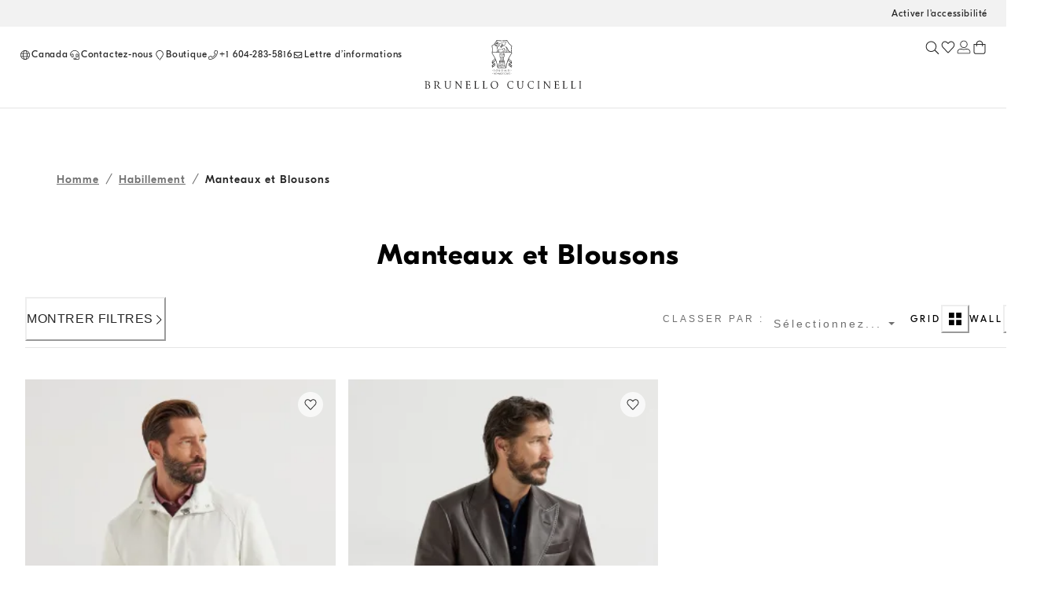

--- FILE ---
content_type: text/html; charset=utf-8
request_url: https://shop.brunellocucinelli.com/fr-ca/homme/habillement/manteaux-et-blousons/
body_size: 86540
content:
<!doctype html><html lang="fr"><head><meta name="charset" content="utf-8"/><meta name="viewport" content="width=device-width, initial-scale=1.0, minimum-scale=1.0, maximum-scale=5.0"/><meta name="format-detection" content="telephone=no"/><link data-react-helmet="true" rel="apple-touch-icon" sizes="180x180" href="/mobify/bundle/400/static/img/global/apple-touch-icon.png"/><link data-react-helmet="true" rel="icon" type="image/png" sizes="32x32" href="/mobify/bundle/400/static/img/global/favicon-32x32.png"/><link data-react-helmet="true" rel="icon" type="image/png" sizes="16x16" href="/mobify/bundle/400/static/img/global/favicon-16x16.png"/><link data-react-helmet="true" rel="manifest" href="/mobify/bundle/400/static/manifest.json"/><link data-react-helmet="true" rel="alternate" hrefLang="en-RU" href="https://shop.brunellocucinelli.com/en-ru/men/ready-to-wear/coats-jackets/"/><link data-react-helmet="true" rel="alternate" hrefLang="ru-RU" href="https://shop.brunellocucinelli.com/ru-ru/%D0%BC%D1%83%D0%B6%D1%87%D0%B8%D0%BD%D1%8B/%D0%BE%D0%B4%D0%B5%D0%B6%D0%B4%D0%B0/%D0%B2%D0%B5%D1%80%D1%85%D0%BD%D1%8F%D1%8F-%D0%BE%D0%B4%D0%B5%D0%B6%D0%B4%D0%B0/"/><link data-react-helmet="true" rel="alternate" hrefLang="ru-KG" href="https://shop.brunellocucinelli.com/ru-kg/%D0%BC%D1%83%D0%B6%D1%87%D0%B8%D0%BD%D1%8B/%D0%BE%D0%B4%D0%B5%D0%B6%D0%B4%D0%B0/%D0%B2%D0%B5%D1%80%D1%85%D0%BD%D1%8F%D1%8F-%D0%BE%D0%B4%D0%B5%D0%B6%D0%B4%D0%B0/"/><link data-react-helmet="true" rel="alternate" hrefLang="ru-BY" href="https://shop.brunellocucinelli.com/ru-by/%D0%BC%D1%83%D0%B6%D1%87%D0%B8%D0%BD%D1%8B/%D0%BE%D0%B4%D0%B5%D0%B6%D0%B4%D0%B0/%D0%B2%D0%B5%D1%80%D1%85%D0%BD%D1%8F%D1%8F-%D0%BE%D0%B4%D0%B5%D0%B6%D0%B4%D0%B0/"/><link data-react-helmet="true" rel="alternate" hrefLang="en-GE" href="https://shop.brunellocucinelli.com/en-ge/men/ready-to-wear/coats-jackets/"/><link data-react-helmet="true" rel="alternate" hrefLang="ru-AM" href="https://shop.brunellocucinelli.com/ru-am/%D0%BC%D1%83%D0%B6%D1%87%D0%B8%D0%BD%D1%8B/%D0%BE%D0%B4%D0%B5%D0%B6%D0%B4%D0%B0/%D0%B2%D0%B5%D1%80%D1%85%D0%BD%D1%8F%D1%8F-%D0%BE%D0%B4%D0%B5%D0%B6%D0%B4%D0%B0/"/><link data-react-helmet="true" rel="alternate" hrefLang="ru-UZ" href="https://shop.brunellocucinelli.com/ru-uz/%D0%BC%D1%83%D0%B6%D1%87%D0%B8%D0%BD%D1%8B/%D0%BE%D0%B4%D0%B5%D0%B6%D0%B4%D0%B0/%D0%B2%D0%B5%D1%80%D1%85%D0%BD%D1%8F%D1%8F-%D0%BE%D0%B4%D0%B5%D0%B6%D0%B4%D0%B0/"/><link data-react-helmet="true" rel="alternate" hrefLang="ru-AZ" href="https://shop.brunellocucinelli.com/ru-az/%D0%BC%D1%83%D0%B6%D1%87%D0%B8%D0%BD%D1%8B/%D0%BE%D0%B4%D0%B5%D0%B6%D0%B4%D0%B0/%D0%B2%D0%B5%D1%80%D1%85%D0%BD%D1%8F%D1%8F-%D0%BE%D0%B4%D0%B5%D0%B6%D0%B4%D0%B0/"/><link data-react-helmet="true" rel="alternate" hrefLang="en-JP" href="https://shop.brunellocucinelli.com/en-jp/men/ready-to-wear/coats-jackets/"/><link data-react-helmet="true" rel="alternate" hrefLang="en-PH" href="https://shop.brunellocucinelli.com/en-ph/men/ready-to-wear/coats-jackets/"/><link data-react-helmet="true" rel="alternate" hrefLang="en-VN" href="https://shop.brunellocucinelli.com/en-vn/men/ready-to-wear/coats-jackets/"/><link data-react-helmet="true" rel="alternate" hrefLang="ja-JP" href="https://shop.brunellocucinelli.com/ja-jp/%E3%83%A1%E3%83%B3%E3%82%BA/%E3%82%A6%E3%82%A7%E3%82%A2/%E3%82%B3%E3%83%BC%E3%83%88%EF%BC%86%E3%82%B8%E3%83%A3%E3%82%B1%E3%83%83%E3%83%88/"/><link data-react-helmet="true" rel="alternate" hrefLang="ko-KR" href="https://shop.brunellocucinelli.com/ko-kr/%EB%82%A8%EC%84%B1/%EB%AA%A8%EB%93%A0-%EA%B8%B0%EC%84%B1%EB%B3%B5/%EC%BD%94%ED%8A%B8-%EC%9E%AC%ED%82%B7/"/><link data-react-helmet="true" rel="alternate" hrefLang="zh-HK" href="https://shop.brunellocucinelli.com/zh-hk/%E7%94%B7%E5%A3%AB/%E6%88%90%E8%A1%A3/%E5%A4%96%E5%A5%97%E5%92%8C%E5%A4%B9%E5%85%8B/"/><link data-react-helmet="true" rel="alternate" hrefLang="zh-TW" href="https://shop.brunellocucinelli.com/zh-tw/%E7%94%B7%E5%A3%AB/%E6%88%90%E8%A1%A3/%E5%A4%96%E5%A5%97%E5%92%8C%E5%A4%B9%E5%85%8B/"/><link data-react-helmet="true" rel="alternate" hrefLang="en-HK" href="https://shop.brunellocucinelli.com/en-hk/men/ready-to-wear/coats-jackets/"/><link data-react-helmet="true" rel="alternate" hrefLang="en-TW" href="https://shop.brunellocucinelli.com/en-tw/men/ready-to-wear/coats-jackets/"/><link data-react-helmet="true" rel="alternate" hrefLang="en-KR" href="https://shop.brunellocucinelli.com/en-kr/men/ready-to-wear/coats-jackets/"/><link data-react-helmet="true" rel="alternate" hrefLang="en-MY" href="https://shop.brunellocucinelli.com/en-my/men/ready-to-wear/coats-jackets/"/><link data-react-helmet="true" rel="alternate" hrefLang="en-TH" href="https://shop.brunellocucinelli.com/en-th/men/ready-to-wear/coats-jackets/"/><link data-react-helmet="true" rel="alternate" hrefLang="en-KH" href="https://shop.brunellocucinelli.com/en-kh/men/ready-to-wear/coats-jackets/"/><link data-react-helmet="true" rel="alternate" hrefLang="en-ID" href="https://shop.brunellocucinelli.com/en-id/men/ready-to-wear/coats-jackets/"/><link data-react-helmet="true" rel="alternate" hrefLang="en-MO" href="https://shop.brunellocucinelli.com/en-mo/men/ready-to-wear/coats-jackets/"/><link data-react-helmet="true" rel="alternate" hrefLang="en-MN" href="https://shop.brunellocucinelli.com/en-mn/men/ready-to-wear/coats-jackets/"/><link data-react-helmet="true" rel="alternate" hrefLang="en-IN" href="https://shop.brunellocucinelli.com/en-in/men/ready-to-wear/coats-jackets/"/><link data-react-helmet="true" rel="alternate" hrefLang="zh-MO" href="https://shop.brunellocucinelli.com/zh-mo/%E7%94%B7%E5%A3%AB/%E6%88%90%E8%A1%A3/%E5%A4%96%E5%A5%97%E5%92%8C%E5%A4%B9%E5%85%8B/"/><link data-react-helmet="true" rel="alternate" hrefLang="en-SG" href="https://shop.brunellocucinelli.com/en-sg/men/ready-to-wear/coats-jackets/"/><link data-react-helmet="true" rel="alternate" hrefLang="en-CA" href="https://shop.brunellocucinelli.com/en-ca/men/ready-to-wear/coats-jackets/"/><link data-react-helmet="true" rel="alternate" hrefLang="fr-CA" href="https://shop.brunellocucinelli.com/fr-ca/homme/habillement/manteaux-et-blousons/"/><link data-react-helmet="true" rel="alternate" hrefLang="en-US" href="https://shop.brunellocucinelli.com/en-us/men/ready-to-wear/coats-jackets/"/><link data-react-helmet="true" rel="alternate" hrefLang="es-US" href="https://shop.brunellocucinelli.com/es-us/hombre/ropa/abrigos-y-chaquetas/"/><link data-react-helmet="true" rel="alternate" hrefLang="en-CN" href="https://shop.brunellocucinelli.cn/en-cn/men/ready-to-wear/coats-jackets/"/><link data-react-helmet="true" rel="alternate" hrefLang="zh-CN" href="https://shop.brunellocucinelli.cn/zh-cn/%E7%94%B7%E5%A3%AB/%E6%88%90%E8%A1%A3/%E5%A4%96%E5%A5%97%E5%92%8C%E5%A4%B9%E5%85%8B/"/><link data-react-helmet="true" rel="alternate" hrefLang="en-AU" href="https://shop.brunellocucinelli.com/en-au/men/ready-to-wear/coats-jackets/"/><link data-react-helmet="true" rel="alternate" hrefLang="en-TN" href="https://shop.brunellocucinelli.com/en-tn/men/ready-to-wear/coats-jackets/"/><link data-react-helmet="true" rel="alternate" hrefLang="en-TR" href="https://shop.brunellocucinelli.com/en-tr/men/ready-to-wear/coats-jackets/"/><link data-react-helmet="true" rel="alternate" hrefLang="es-UY" href="https://shop.brunellocucinelli.com/es-uy/hombre/ropa/abrigos-y-chaquetas/"/><link data-react-helmet="true" rel="alternate" hrefLang="en-CL" href="https://shop.brunellocucinelli.com/en-cl/men/ready-to-wear/coats-jackets/"/><link data-react-helmet="true" rel="alternate" hrefLang="en-KZ" href="https://shop.brunellocucinelli.com/en-kz/men/ready-to-wear/coats-jackets/"/><link data-react-helmet="true" rel="alternate" hrefLang="en-LB" href="https://shop.brunellocucinelli.com/en-lb/men/ready-to-wear/coats-jackets/"/><link data-react-helmet="true" rel="alternate" hrefLang="en-MK" href="https://shop.brunellocucinelli.com/en-mk/men/ready-to-wear/coats-jackets/"/><link data-react-helmet="true" rel="alternate" hrefLang="es-CL" href="https://shop.brunellocucinelli.com/es-cl/hombre/ropa/abrigos-y-chaquetas/"/><link data-react-helmet="true" rel="alternate" hrefLang="en-JO" href="https://shop.brunellocucinelli.com/en-jo/men/ready-to-wear/coats-jackets/"/><link data-react-helmet="true" rel="alternate" hrefLang="en-IQ" href="https://shop.brunellocucinelli.com/en-iq/men/ready-to-wear/coats-jackets/"/><link data-react-helmet="true" rel="alternate" hrefLang="en-ZA" href="https://shop.brunellocucinelli.com/en-za/men/ready-to-wear/coats-jackets/"/><link data-react-helmet="true" rel="alternate" hrefLang="ru-KZ" href="https://shop.brunellocucinelli.com/ru-kz/%D0%BC%D1%83%D0%B6%D1%87%D0%B8%D0%BD%D1%8B/%D0%BE%D0%B4%D0%B5%D0%B6%D0%B4%D0%B0/%D0%B2%D0%B5%D1%80%D1%85%D0%BD%D1%8F%D1%8F-%D0%BE%D0%B4%D0%B5%D0%B6%D0%B4%D0%B0/"/><link data-react-helmet="true" rel="alternate" hrefLang="es-CO" href="https://shop.brunellocucinelli.com/es-co/hombre/ropa/abrigos-y-chaquetas/"/><link data-react-helmet="true" rel="alternate" hrefLang="en-IL" href="https://shop.brunellocucinelli.com/en-il/men/ready-to-wear/coats-jackets/"/><link data-react-helmet="true" rel="alternate" hrefLang="es-AR" href="https://shop.brunellocucinelli.com/es-ar/hombre/ropa/abrigos-y-chaquetas/"/><link data-react-helmet="true" rel="alternate" hrefLang="es-PR" href="https://shop.brunellocucinelli.com/es-pr/hombre/ropa/abrigos-y-chaquetas/"/><link data-react-helmet="true" rel="alternate" hrefLang="en-NZ" href="https://shop.brunellocucinelli.com/en-nz/men/ready-to-wear/coats-jackets/"/><link data-react-helmet="true" rel="alternate" hrefLang="es-PE" href="https://shop.brunellocucinelli.com/es-pe/hombre/ropa/abrigos-y-chaquetas/"/><link data-react-helmet="true" rel="alternate" hrefLang="en-NO" href="https://shop.brunellocucinelli.com/en-no/men/ready-to-wear/coats-jackets/"/><link data-react-helmet="true" rel="alternate" hrefLang="en-ME" href="https://shop.brunellocucinelli.com/en-me/men/ready-to-wear/coats-jackets/"/><link data-react-helmet="true" rel="alternate" hrefLang="de-CH" href="https://shop.brunellocucinelli.com/de-ch/herren/bekleidung/mantel-jacken/"/><link data-react-helmet="true" rel="alternate" hrefLang="de-LI" href="https://shop.brunellocucinelli.com/de-li/herren/bekleidung/mantel-jacken/"/><link data-react-helmet="true" rel="alternate" hrefLang="en-JE" href="https://shop.brunellocucinelli.com/en-je/men/ready-to-wear/coats-jackets/"/><link data-react-helmet="true" rel="alternate" hrefLang="en-RS" href="https://shop.brunellocucinelli.com/en-rs/men/ready-to-wear/coats-jackets/"/><link data-react-helmet="true" rel="alternate" hrefLang="en-BA" href="https://shop.brunellocucinelli.com/en-ba/men/ready-to-wear/coats-jackets/"/><link data-react-helmet="true" rel="alternate" hrefLang="en-IS" href="https://shop.brunellocucinelli.com/en-is/men/ready-to-wear/coats-jackets/"/><link data-react-helmet="true" rel="alternate" hrefLang="fr-GD" href="https://shop.brunellocucinelli.com/fr-gd/homme/habillement/manteaux-et-blousons/"/><link data-react-helmet="true" rel="alternate" hrefLang="en-AL" href="https://shop.brunellocucinelli.com/en-al/men/ready-to-wear/coats-jackets/"/><link data-react-helmet="true" rel="alternate" hrefLang="fr-CH" href="https://shop.brunellocucinelli.com/fr-ch/homme/habillement/manteaux-et-blousons/"/><link data-react-helmet="true" rel="alternate" hrefLang="en-GL" href="https://shop.brunellocucinelli.com/en-gl/men/ready-to-wear/coats-jackets/"/><link data-react-helmet="true" rel="alternate" hrefLang="en-CH" href="https://shop.brunellocucinelli.com/en-ch/men/ready-to-wear/coats-jackets/"/><link data-react-helmet="true" rel="alternate" hrefLang="en-GB" href="https://shop.brunellocucinelli.com/en-gb/men/ready-to-wear/coats-jackets/"/><link data-react-helmet="true" rel="alternate" hrefLang="en-CZ" href="https://shop.brunellocucinelli.com/en-cz/men/ready-to-wear/coats-jackets/"/><link data-react-helmet="true" rel="alternate" hrefLang="en-PL" href="https://shop.brunellocucinelli.com/en-pl/men/ready-to-wear/coats-jackets/"/><link data-react-helmet="true" rel="alternate" hrefLang="en-DE" href="https://shop.brunellocucinelli.com/en-de/men/ready-to-wear/coats-jackets/"/><link data-react-helmet="true" rel="alternate" hrefLang="en-PT" href="https://shop.brunellocucinelli.com/en-pt/men/ready-to-wear/coats-jackets/"/><link data-react-helmet="true" rel="alternate" hrefLang="fr-MC" href="https://shop.brunellocucinelli.com/fr-mc/homme/habillement/manteaux-et-blousons/"/><link data-react-helmet="true" rel="alternate" hrefLang="en-GR" href="https://shop.brunellocucinelli.com/en-gr/men/ready-to-wear/coats-jackets/"/><link data-react-helmet="true" rel="alternate" hrefLang="en-CY" href="https://shop.brunellocucinelli.com/en-cy/men/ready-to-wear/coats-jackets/"/><link data-react-helmet="true" rel="alternate" hrefLang="en-IE" href="https://shop.brunellocucinelli.com/en-ie/men/ready-to-wear/coats-jackets/"/><link data-react-helmet="true" rel="alternate" hrefLang="en-EE" href="https://shop.brunellocucinelli.com/en-ee/men/ready-to-wear/coats-jackets/"/><link data-react-helmet="true" rel="alternate" hrefLang="en-HR" href="https://shop.brunellocucinelli.com/en-hr/men/ready-to-wear/coats-jackets/"/><link data-react-helmet="true" rel="alternate" hrefLang="en-LV" href="https://shop.brunellocucinelli.com/en-lv/men/ready-to-wear/coats-jackets/"/><link data-react-helmet="true" rel="alternate" hrefLang="en-LU" href="https://shop.brunellocucinelli.com/en-lu/men/ready-to-wear/coats-jackets/"/><link data-react-helmet="true" rel="alternate" hrefLang="en-LT" href="https://shop.brunellocucinelli.com/en-lt/men/ready-to-wear/coats-jackets/"/><link data-react-helmet="true" rel="alternate" hrefLang="en-DK" href="https://shop.brunellocucinelli.com/en-dk/men/ready-to-wear/coats-jackets/"/><link data-react-helmet="true" rel="alternate" hrefLang="en-HU" href="https://shop.brunellocucinelli.com/en-hu/men/ready-to-wear/coats-jackets/"/><link data-react-helmet="true" rel="alternate" hrefLang="en-UA" href="https://shop.brunellocucinelli.com/en-ua/men/ready-to-wear/coats-jackets/"/><link data-react-helmet="true" rel="alternate" hrefLang="es-ES" href="https://shop.brunellocucinelli.com/es-es/hombre/ropa/abrigos-y-chaquetas/"/><link data-react-helmet="true" rel="alternate" hrefLang="en-MC" href="https://shop.brunellocucinelli.com/en-mc/men/ready-to-wear/coats-jackets/"/><link data-react-helmet="true" rel="alternate" hrefLang="fr-LU" href="https://shop.brunellocucinelli.com/fr-lu/homme/habillement/manteaux-et-blousons/"/><link data-react-helmet="true" rel="alternate" hrefLang="fr-FR" href="https://shop.brunellocucinelli.com/fr-fr/homme/habillement/manteaux-et-blousons/"/><link data-react-helmet="true" rel="alternate" hrefLang="de-DE" href="https://shop.brunellocucinelli.com/de-de/herren/bekleidung/mantel-jacken/"/><link data-react-helmet="true" rel="alternate" hrefLang="en-NL" href="https://shop.brunellocucinelli.com/en-nl/men/ready-to-wear/coats-jackets/"/><link data-react-helmet="true" rel="alternate" hrefLang="en-RO" href="https://shop.brunellocucinelli.com/en-ro/men/ready-to-wear/coats-jackets/"/><link data-react-helmet="true" rel="alternate" hrefLang="it-IT" href="https://shop.brunellocucinelli.com/it-it/uomo/ready-to-wear/capospalla/"/><link data-react-helmet="true" rel="alternate" hrefLang="en-BG" href="https://shop.brunellocucinelli.com/en-bg/men/ready-to-wear/coats-jackets/"/><link data-react-helmet="true" rel="alternate" hrefLang="en-BE" href="https://shop.brunellocucinelli.com/en-be/men/ready-to-wear/coats-jackets/"/><link data-react-helmet="true" rel="alternate" hrefLang="en-FI" href="https://shop.brunellocucinelli.com/en-fi/men/ready-to-wear/coats-jackets/"/><link data-react-helmet="true" rel="alternate" hrefLang="en-MT" href="https://shop.brunellocucinelli.com/en-mt/men/ready-to-wear/coats-jackets/"/><link data-react-helmet="true" rel="alternate" hrefLang="en-ES" href="https://shop.brunellocucinelli.com/en-es/men/ready-to-wear/coats-jackets/"/><link data-react-helmet="true" rel="alternate" hrefLang="en-SK" href="https://shop.brunellocucinelli.com/en-sk/men/ready-to-wear/coats-jackets/"/><link data-react-helmet="true" rel="alternate" hrefLang="de-AT" href="https://shop.brunellocucinelli.com/de-at/herren/bekleidung/mantel-jacken/"/><link data-react-helmet="true" rel="alternate" hrefLang="en-FR" href="https://shop.brunellocucinelli.com/en-fr/men/ready-to-wear/coats-jackets/"/><link data-react-helmet="true" rel="alternate" hrefLang="en-SE" href="https://shop.brunellocucinelli.com/en-se/men/ready-to-wear/coats-jackets/"/><link data-react-helmet="true" rel="alternate" hrefLang="fr-BE" href="https://shop.brunellocucinelli.com/fr-be/homme/habillement/manteaux-et-blousons/"/><link data-react-helmet="true" rel="alternate" hrefLang="en-SI" href="https://shop.brunellocucinelli.com/en-si/men/ready-to-wear/coats-jackets/"/><link data-react-helmet="true" rel="alternate" hrefLang="en-OM" href="https://shop.brunellocucinelli.com/en-om/men/ready-to-wear/coats-jackets/"/><link data-react-helmet="true" rel="alternate" hrefLang="en-BH" href="https://shop.brunellocucinelli.com/en-bh/men/ready-to-wear/coats-jackets/"/><link data-react-helmet="true" rel="alternate" hrefLang="en-AE" href="https://shop.brunellocucinelli.com/en-ae/men/ready-to-wear/coats-jackets/"/><link data-react-helmet="true" rel="alternate" hrefLang="en-SA" href="https://shop.brunellocucinelli.com/en-sa/men/ready-to-wear/coats-jackets/"/><link data-react-helmet="true" rel="alternate" hrefLang="en-KW" href="https://shop.brunellocucinelli.com/en-kw/men/ready-to-wear/coats-jackets/"/><link data-react-helmet="true" rel="alternate" hrefLang="en-QA" href="https://shop.brunellocucinelli.com/en-qa/men/ready-to-wear/coats-jackets/"/><link data-react-helmet="true" rel="canonical" href="https://shop.brunellocucinelli.com/fr-ca/homme/habillement/manteaux-et-blousons/"/><meta data-react-helmet="true" name="facebook-domain-verification" content="ho3asoin4cklij4qzj05vguumrz67e"/><meta data-react-helmet="true" name="msvalidate.01" content="8674B57EA3ABCF8A1E526891C17F89FB"/><meta data-react-helmet="true" name="yandex-verification" content="f34500f45e930a1a"/><meta data-react-helmet="true" name="theme-color" content="#f3f3f3"/><meta data-react-helmet="true" name="apple-mobile-web-app-title" content="Brunello Cucinelli"/><meta data-react-helmet="true" name="description" content="Manteaux et blousons pour un style élégant et décontracté. Explorez notre ligne de vêtements d&#x27;extérieur pour hommes dans la boutique en ligne Brunello Cucinelli."/><meta data-react-helmet="true" name="keywords" content="Brunello Cucinelli - Boutique officielle"/><script data-react-helmet="true" src="/mobify/bundle/400/static/head-active_data.js" id="headActiveData" type="text/javascript"></script><script data-react-helmet="true" id="usntA42start" data-rapid="true" src="https://a42cdn.usablenet.com/a42/brunellocucinelli/default/prod/cs-text-start" type="text/javascript" async=""></script><script data-react-helmet="true" type="application/ld+json">{
        "@context":"http://schema.org/","@type":"BreadcrumbList",
        "itemListElement":[
        {"@type":"ListItem","position":1,"item":"https://pwa-cucinelli-production.mobify-storefront.com/fr-ca/homme/","name":"Homme"},{"@type":"ListItem","position":2,"item":"https://pwa-cucinelli-production.mobify-storefront.com/fr-ca/homme/habillement/","name":"Habillement"},{"@type":"ListItem","position":3,"item":"https://pwa-cucinelli-production.mobify-storefront.com/fr-ca/homme/habillement/manteaux-et-blousons/","name":"Manteaux et Blousons"}
    ]}</script><title data-react-helmet="true">Manteaux et blousons élégant pour hommes | Brunello Cucinelli</title></head><body><div><svg xmlns="http://www.w3.org/2000/svg" xmlns:xlink="http://www.w3.org/1999/xlink" style="position: absolute; width: 0; height: 0" aria-hidden="true" id="__SVG_SPRITE_NODE__"></svg></div><div class="react-target"><style data-emotion="css-global 8q3t4k">:host,:root,[data-theme]{--chakra-ring-inset:var(--chakra-empty,/*!*/ /*!*/);--chakra-ring-offset-width:0px;--chakra-ring-offset-color:#fff;--chakra-ring-color:rgba(66, 153, 225, 0.6);--chakra-ring-offset-shadow:0 0 #0000;--chakra-ring-shadow:0 0 #0000;--chakra-space-x-reverse:0;--chakra-space-y-reverse:0;--chakra-colors-transparent:transparent;--chakra-colors-current:currentColor;--chakra-colors-black:#000000;--chakra-colors-white:#FFFFFF;--chakra-colors-whiteAlpha-50:rgba(255, 255, 255, 0.04);--chakra-colors-whiteAlpha-100:rgba(255, 255, 255, 0.06);--chakra-colors-whiteAlpha-200:rgba(255, 255, 255, 0.08);--chakra-colors-whiteAlpha-300:rgba(255, 255, 255, 0.16);--chakra-colors-whiteAlpha-400:rgba(255, 255, 255, 0.24);--chakra-colors-whiteAlpha-500:rgba(255, 255, 255, 0.36);--chakra-colors-whiteAlpha-600:rgba(255, 255, 255, 0.48);--chakra-colors-whiteAlpha-700:rgba(255, 255, 255, 0.64);--chakra-colors-whiteAlpha-800:rgba(255, 255, 255, 0.80);--chakra-colors-whiteAlpha-900:rgba(255, 255, 255, 0.92);--chakra-colors-blackAlpha-50:rgba(0, 0, 0, 0.04);--chakra-colors-blackAlpha-100:rgba(0, 0, 0, 0.06);--chakra-colors-blackAlpha-200:rgba(0, 0, 0, 0.08);--chakra-colors-blackAlpha-300:rgba(0, 0, 0, 0.16);--chakra-colors-blackAlpha-400:rgba(0, 0, 0, 0.24);--chakra-colors-blackAlpha-500:rgba(0, 0, 0, 0.36);--chakra-colors-blackAlpha-600:rgba(0, 0, 0, 0.48);--chakra-colors-blackAlpha-700:rgba(0, 0, 0, 0.64);--chakra-colors-blackAlpha-800:rgba(0, 0, 0, 0.80);--chakra-colors-blackAlpha-900:rgba(0, 0, 0, 0.92);--chakra-colors-gray-50:#F7FAFC;--chakra-colors-gray-100:#EDF2F7;--chakra-colors-gray-200:#E2E8F0;--chakra-colors-gray-300:#CBD5E0;--chakra-colors-gray-400:#A0AEC0;--chakra-colors-gray-500:#718096;--chakra-colors-gray-600:#4A5568;--chakra-colors-gray-700:#2D3748;--chakra-colors-gray-800:#1A202C;--chakra-colors-gray-900:#171923;--chakra-colors-red-50:#FFF5F5;--chakra-colors-red-100:#FED7D7;--chakra-colors-red-200:#FEB2B2;--chakra-colors-red-300:#FC8181;--chakra-colors-red-400:#F56565;--chakra-colors-red-500:#E53E3E;--chakra-colors-red-600:#C53030;--chakra-colors-red-700:#9B2C2C;--chakra-colors-red-800:#822727;--chakra-colors-red-900:#63171B;--chakra-colors-orange-50:#FFFAF0;--chakra-colors-orange-100:#FEEBC8;--chakra-colors-orange-200:#FBD38D;--chakra-colors-orange-300:#F6AD55;--chakra-colors-orange-400:#ED8936;--chakra-colors-orange-500:#DD6B20;--chakra-colors-orange-600:#C05621;--chakra-colors-orange-700:#9C4221;--chakra-colors-orange-800:#7B341E;--chakra-colors-orange-900:#652B19;--chakra-colors-yellow-50:#FFFFF0;--chakra-colors-yellow-100:#FEFCBF;--chakra-colors-yellow-200:#FAF089;--chakra-colors-yellow-300:#F6E05E;--chakra-colors-yellow-400:#ECC94B;--chakra-colors-yellow-500:#D69E2E;--chakra-colors-yellow-600:#B7791F;--chakra-colors-yellow-700:#975A16;--chakra-colors-yellow-800:#744210;--chakra-colors-yellow-900:#5F370E;--chakra-colors-green-50:#F0FFF4;--chakra-colors-green-100:#C6F6D5;--chakra-colors-green-200:#9AE6B4;--chakra-colors-green-300:#68D391;--chakra-colors-green-400:#48BB78;--chakra-colors-green-500:#38A169;--chakra-colors-green-600:#2F855A;--chakra-colors-green-700:#276749;--chakra-colors-green-800:#22543D;--chakra-colors-green-900:#1C4532;--chakra-colors-teal-50:#E6FFFA;--chakra-colors-teal-100:#B2F5EA;--chakra-colors-teal-200:#81E6D9;--chakra-colors-teal-300:#4FD1C5;--chakra-colors-teal-400:#38B2AC;--chakra-colors-teal-500:#319795;--chakra-colors-teal-600:#2C7A7B;--chakra-colors-teal-700:#285E61;--chakra-colors-teal-800:#234E52;--chakra-colors-teal-900:#1D4044;--chakra-colors-blue-50:#ebf8ff;--chakra-colors-blue-100:#bee3f8;--chakra-colors-blue-200:#90cdf4;--chakra-colors-blue-300:#63b3ed;--chakra-colors-blue-400:#4299e1;--chakra-colors-blue-500:#3182ce;--chakra-colors-blue-600:#2b6cb0;--chakra-colors-blue-700:#2c5282;--chakra-colors-blue-800:#2a4365;--chakra-colors-blue-900:#1A365D;--chakra-colors-cyan-50:#EDFDFD;--chakra-colors-cyan-100:#C4F1F9;--chakra-colors-cyan-200:#9DECF9;--chakra-colors-cyan-300:#76E4F7;--chakra-colors-cyan-400:#0BC5EA;--chakra-colors-cyan-500:#00B5D8;--chakra-colors-cyan-600:#00A3C4;--chakra-colors-cyan-700:#0987A0;--chakra-colors-cyan-800:#086F83;--chakra-colors-cyan-900:#065666;--chakra-colors-purple-50:#FAF5FF;--chakra-colors-purple-100:#E9D8FD;--chakra-colors-purple-200:#D6BCFA;--chakra-colors-purple-300:#B794F4;--chakra-colors-purple-400:#9F7AEA;--chakra-colors-purple-500:#805AD5;--chakra-colors-purple-600:#6B46C1;--chakra-colors-purple-700:#553C9A;--chakra-colors-purple-800:#44337A;--chakra-colors-purple-900:#322659;--chakra-colors-pink-50:#FFF5F7;--chakra-colors-pink-100:#FED7E2;--chakra-colors-pink-200:#FBB6CE;--chakra-colors-pink-300:#F687B3;--chakra-colors-pink-400:#ED64A6;--chakra-colors-pink-500:#D53F8C;--chakra-colors-pink-600:#B83280;--chakra-colors-pink-700:#97266D;--chakra-colors-pink-800:#702459;--chakra-colors-pink-900:#521B41;--chakra-colors-color-text-button-primary-default:#ffffff;--chakra-colors-color-text-button-primary-hover:#262626;--chakra-colors-color-text-button-primary-pressed:#ffffff;--chakra-colors-color-text-button-primary-disabled:#d2d2d2;--chakra-colors-color-text-button-secondary-default:#262626;--chakra-colors-color-text-button-secondary-hover:#262626;--chakra-colors-color-text-button-secondary-pressed:#262626;--chakra-colors-color-text-button-secondary-disabled:#d2d2d2;--chakra-colors-color-text-button-newsletter-default:#ffffff;--chakra-colors-color-text-button-newsletter-hover:#262626;--chakra-colors-color-text-button-newsletter-pressed:#ffffff;--chakra-colors-color-text-button-filter-default:#262626;--chakra-colors-color-text-button-filter-hover:#262626;--chakra-colors-color-text-button-filter-pressed:#262626;--chakra-colors-color-text-button-textLink-default:#262626;--chakra-colors-color-text-button-textLink-hover:#262626;--chakra-colors-color-text-button-textLink-pressed:#262626;--chakra-colors-color-text-button-textLink-disabled:#d2d2d2;--chakra-colors-color-text-button-iconButton-default:#262626;--chakra-colors-color-text-button-iconButton-hover:#262626;--chakra-colors-color-text-button-iconButton-disabled:#d2d2d2;--chakra-colors-color-text-button-outline-default:#262626;--chakra-colors-color-text-button-outline-hover:#262626;--chakra-colors-color-text-button-outline-pressed:#262626;--chakra-colors-color-text-button-outline-disabled:#d2d2d2;--chakra-colors-color-text-button-menu-default:#262626;--chakra-colors-color-text-button-menu-negative:#ffffff;--chakra-colors-color-text-button-menu-hover:#262626;--chakra-colors-color-text-breadcrumb-inactive:#6f6f6f;--chakra-colors-color-text-breadcrumb-active:#262626;--chakra-colors-color-text-input-base:#262626;--chakra-colors-color-text-input-disabled:#6f6f6f;--chakra-colors-color-text-input-placeholder:#6f6f6f;--chakra-colors-color-text-accordion-default:#262626;--chakra-colors-color-text-accordion-hover:#262626;--chakra-colors-color-text-option-base:#262626;--chakra-colors-color-text-option-negative:#ffffff;--chakra-colors-color-text-drawer-default:#262626;--chakra-colors-color-text-tab-default:#6f6f6f;--chakra-colors-color-text-tab-active:#262626;--chakra-colors-color-text-alertText-default:#852e36;--chakra-colors-color-text-transparent:transparent;--chakra-colors-color-text-black:#262626;--chakra-colors-color-text-white:#ffffff;--chakra-colors-color-text-grey-100:#fafafa;--chakra-colors-color-text-grey-200:#f2f2f2;--chakra-colors-color-text-grey-300:#e5e5e5;--chakra-colors-color-text-grey-400:#d2d2d2;--chakra-colors-color-text-grey-500:#989898;--chakra-colors-color-text-grey-600:#6f6f6f;--chakra-colors-color-text-grey-700:#56575b;--chakra-colors-color-text-alpha-dark-10:rgba(0, 0, 0, 0.1);--chakra-colors-color-text-alpha-dark-30:rgba(0, 0, 0, 0.3);--chakra-colors-color-text-alpha-dark-40:rgba(38, 38, 38, 0.4);--chakra-colors-color-text-alpha-dark-50:rgba(0, 0, 0, 0.5);--chakra-colors-color-text-alpha-dark-70:rgba(38, 38, 38, 0.7);--chakra-colors-color-text-alpha-dark-80:rgba(38, 38, 38, 0.8);--chakra-colors-color-text-alpha-dark-80b:rgba(0, 0, 0, 0.8);--chakra-colors-color-text-alpha-light-30:rgba(255, 255, 255, .3);--chakra-colors-color-text-alpha-light-40:rgba(24, 10, 10, 0.4);--chakra-colors-color-text-alpha-light-70:rgba(255, 255, 255, 0.7);--chakra-colors-color-text-alpha-light-80:rgba(255, 255, 255, 0.8);--chakra-colors-color-text-alpha-light-90:rgba(255, 255, 255, 0.9);--chakra-colors-color-text-success:#3e6214;--chakra-colors-color-text-error:#922222;--chakra-colors-color-text-alert:#e07a0f;--chakra-colors-color-text-info:#e8f0fe;--chakra-colors-color-text-alertMessage-background:#f8d7da;--chakra-colors-color-text-alertMessage-text:#852e36;--chakra-colors-color-text-alertMessage-border:#f5c6cb;--chakra-colors-color-text-brown-100:#f1f0ef;--chakra-colors-color-text-brown-200:#dfdbd8;--chakra-colors-color-text-brown-300:#8d8277;--chakra-colors-color-text-brown-400:#71685f;--chakra-colors-color-text-green-100:#eef1f1;--chakra-colors-color-text-green-200:#ced4d3;--chakra-colors-color-text-green-300:#537876;--chakra-colors-color-text-green-400:#415857;--chakra-colors-color-text-blue-100:#e6ecf2;--chakra-colors-color-text-blue-200:#c6d2dc;--chakra-colors-color-text-blue-300:#698196;--chakra-colors-color-text-blue-400:#33485b;--chakra-colors-color-text-pink-100:#fcf4f4;--chakra-colors-color-text-pink-200:#f3e8e8;--chakra-colors-color-text-pink-300:#d4c5c4;--chakra-colors-color-text-pink-400:#a57b78;--chakra-colors-color-text-orange-100:#f9f0ec;--chakra-colors-color-text-orange-200:#ead1c7;--chakra-colors-color-text-orange-300:#ce9a85;--chakra-colors-color-text-orange-400:#a7674d;--chakra-colors-color-border-button-secondary:#262626;--chakra-colors-color-border-button-outline-default:#262626;--chakra-colors-color-border-button-outline-hover:#e5e5e5;--chakra-colors-color-border-button-textLink:#262626;--chakra-colors-color-border-button-none:transparent;--chakra-colors-color-border-input-primary:#262626;--chakra-colors-color-border-input-search:#e5e5e5;--chakra-colors-color-border-input-error:#922222;--chakra-colors-color-border-input-disabled:#d2d2d2;--chakra-colors-color-border-input-warning:#e07a0f;--chakra-colors-color-border-input-none:transparent;--chakra-colors-color-border-accordion-default:#e5e5e5;--chakra-colors-color-border-drawer-default:#e5e5e5;--chakra-colors-color-border-tab-default:transparent;--chakra-colors-color-border-tab-active:#262626;--chakra-colors-color-border-footer-default:#e5e5e5;--chakra-colors-color-border-header-default:#e5e5e5;--chakra-colors-color-border-alertBorder-default:#f5c6cb;--chakra-colors-color-border-transparent:transparent;--chakra-colors-color-border-black:#262626;--chakra-colors-color-border-white:#ffffff;--chakra-colors-color-border-grey-100:#fafafa;--chakra-colors-color-border-grey-200:#f2f2f2;--chakra-colors-color-border-grey-300:#e5e5e5;--chakra-colors-color-border-grey-400:#d2d2d2;--chakra-colors-color-border-grey-500:#989898;--chakra-colors-color-border-grey-600:#6f6f6f;--chakra-colors-color-border-grey-700:#56575b;--chakra-colors-color-border-alpha-dark-10:rgba(0, 0, 0, 0.1);--chakra-colors-color-border-alpha-dark-30:rgba(0, 0, 0, 0.3);--chakra-colors-color-border-alpha-dark-40:rgba(38, 38, 38, 0.4);--chakra-colors-color-border-alpha-dark-50:rgba(0, 0, 0, 0.5);--chakra-colors-color-border-alpha-dark-70:rgba(38, 38, 38, 0.7);--chakra-colors-color-border-alpha-dark-80:rgba(38, 38, 38, 0.8);--chakra-colors-color-border-alpha-dark-80b:rgba(0, 0, 0, 0.8);--chakra-colors-color-border-alpha-light-30:rgba(255, 255, 255, .3);--chakra-colors-color-border-alpha-light-40:rgba(24, 10, 10, 0.4);--chakra-colors-color-border-alpha-light-70:rgba(255, 255, 255, 0.7);--chakra-colors-color-border-alpha-light-80:rgba(255, 255, 255, 0.8);--chakra-colors-color-border-alpha-light-90:rgba(255, 255, 255, 0.9);--chakra-colors-color-border-success:#3e6214;--chakra-colors-color-border-error:#922222;--chakra-colors-color-border-alert:#e07a0f;--chakra-colors-color-border-info:#e8f0fe;--chakra-colors-color-border-alertMessage-background:#f8d7da;--chakra-colors-color-border-alertMessage-text:#852e36;--chakra-colors-color-border-alertMessage-border:#f5c6cb;--chakra-colors-color-border-brown-100:#f1f0ef;--chakra-colors-color-border-brown-200:#dfdbd8;--chakra-colors-color-border-brown-300:#8d8277;--chakra-colors-color-border-brown-400:#71685f;--chakra-colors-color-border-green-100:#eef1f1;--chakra-colors-color-border-green-200:#ced4d3;--chakra-colors-color-border-green-300:#537876;--chakra-colors-color-border-green-400:#415857;--chakra-colors-color-border-blue-100:#e6ecf2;--chakra-colors-color-border-blue-200:#c6d2dc;--chakra-colors-color-border-blue-300:#698196;--chakra-colors-color-border-blue-400:#33485b;--chakra-colors-color-border-pink-100:#fcf4f4;--chakra-colors-color-border-pink-200:#f3e8e8;--chakra-colors-color-border-pink-300:#d4c5c4;--chakra-colors-color-border-pink-400:#a57b78;--chakra-colors-color-border-orange-100:#f9f0ec;--chakra-colors-color-border-orange-200:#ead1c7;--chakra-colors-color-border-orange-300:#ce9a85;--chakra-colors-color-border-orange-400:#a7674d;--chakra-colors-color-background-button-primary-default:#262626;--chakra-colors-color-background-button-primary-hover:#e5e5e5;--chakra-colors-color-background-button-primary-pressed:#262626;--chakra-colors-color-background-button-primary-disabled:#d2d2d2;--chakra-colors-color-background-button-secondary-default:#ffffff;--chakra-colors-color-background-button-secondary-hover:#e5e5e5;--chakra-colors-color-background-button-secondary-pressed:#ffffff;--chakra-colors-color-background-button-secondary-disabled:#d2d2d2;--chakra-colors-color-background-button-newsletter-default:#262626;--chakra-colors-color-background-button-newsletter-hover:#e5e5e5;--chakra-colors-color-background-button-newsletter-pressed:#262626;--chakra-colors-color-background-button-filter-default:#f2f2f2;--chakra-colors-color-background-button-filter-hover:#f2f2f2;--chakra-colors-color-background-button-filter-pressed:#f2f2f2;--chakra-colors-color-background-button-iconButton-default:rgba(255, 255, 255, 0.7);--chakra-colors-color-background-button-iconButton-hover:#ffffff;--chakra-colors-color-background-button-outline-default:transparent;--chakra-colors-color-background-button-outline-hover:#e5e5e5;--chakra-colors-color-background-button-outline-pressed:transparent;--chakra-colors-color-background-button-outline-disabled:#d2d2d2;--chakra-colors-color-background-button-none:transparent;--chakra-colors-color-background-accordion-default:#ffffff;--chakra-colors-color-background-accordion-hover:#ffffff;--chakra-colors-color-background-option-base:#ffffff;--chakra-colors-color-background-option-active:#262626;--chakra-colors-color-background-option-hover:#f2f2f2;--chakra-colors-color-background-loader-default:rgba(38, 38, 38, 0.4);--chakra-colors-color-background-header-default:#ffffff;--chakra-colors-color-background-header-gradient:linear-gradient(to bottom, rgba(0, 0, 0, .6) 0, rgba(38, 38, 38, .1) 100%);--chakra-colors-color-background-sizeSelector-default:#ffffff;--chakra-colors-color-background-sizeSelector-desktop:rgba(255, 255, 255, 0.9);--chakra-colors-color-background-darkOverlay-default:rgba(0, 0, 0, 0.5);--chakra-colors-color-background-alertBackground-default:#f8d7da;--chakra-colors-color-background-accessibility-default:#f2f2f2;--chakra-colors-color-background-transparent:transparent;--chakra-colors-color-background-black:#262626;--chakra-colors-color-background-white:#ffffff;--chakra-colors-color-background-grey-100:#fafafa;--chakra-colors-color-background-grey-200:#f2f2f2;--chakra-colors-color-background-grey-300:#e5e5e5;--chakra-colors-color-background-grey-400:#d2d2d2;--chakra-colors-color-background-grey-500:#989898;--chakra-colors-color-background-grey-600:#6f6f6f;--chakra-colors-color-background-grey-700:#56575b;--chakra-colors-color-background-alpha-dark-10:rgba(0, 0, 0, 0.1);--chakra-colors-color-background-alpha-dark-30:rgba(0, 0, 0, 0.3);--chakra-colors-color-background-alpha-dark-40:rgba(38, 38, 38, 0.4);--chakra-colors-color-background-alpha-dark-50:rgba(0, 0, 0, 0.5);--chakra-colors-color-background-alpha-dark-70:rgba(38, 38, 38, 0.7);--chakra-colors-color-background-alpha-dark-80:rgba(38, 38, 38, 0.8);--chakra-colors-color-background-alpha-dark-80b:rgba(0, 0, 0, 0.8);--chakra-colors-color-background-alpha-light-30:rgba(255, 255, 255, .3);--chakra-colors-color-background-alpha-light-40:rgba(24, 10, 10, 0.4);--chakra-colors-color-background-alpha-light-70:rgba(255, 255, 255, 0.7);--chakra-colors-color-background-alpha-light-80:rgba(255, 255, 255, 0.8);--chakra-colors-color-background-alpha-light-90:rgba(255, 255, 255, 0.9);--chakra-colors-color-background-success:#3e6214;--chakra-colors-color-background-error:#922222;--chakra-colors-color-background-alert:#e07a0f;--chakra-colors-color-background-info:#e8f0fe;--chakra-colors-color-background-alertMessage-background:#f8d7da;--chakra-colors-color-background-alertMessage-text:#852e36;--chakra-colors-color-background-alertMessage-border:#f5c6cb;--chakra-colors-color-background-brown-100:#f1f0ef;--chakra-colors-color-background-brown-200:#dfdbd8;--chakra-colors-color-background-brown-300:#8d8277;--chakra-colors-color-background-brown-400:#71685f;--chakra-colors-color-background-green-100:#eef1f1;--chakra-colors-color-background-green-200:#ced4d3;--chakra-colors-color-background-green-300:#537876;--chakra-colors-color-background-green-400:#415857;--chakra-colors-color-background-blue-100:#e6ecf2;--chakra-colors-color-background-blue-200:#c6d2dc;--chakra-colors-color-background-blue-300:#698196;--chakra-colors-color-background-blue-400:#33485b;--chakra-colors-color-background-pink-100:#fcf4f4;--chakra-colors-color-background-pink-200:#f3e8e8;--chakra-colors-color-background-pink-300:#d4c5c4;--chakra-colors-color-background-pink-400:#a57b78;--chakra-colors-color-background-orange-100:#f9f0ec;--chakra-colors-color-background-orange-200:#ead1c7;--chakra-colors-color-background-orange-300:#ce9a85;--chakra-colors-color-background-orange-400:#a7674d;--chakra-colors-color-icon-disabled:#f2f2f2;--chakra-colors-color-icon-transparent:transparent;--chakra-colors-color-icon-black:#262626;--chakra-colors-color-icon-white:#ffffff;--chakra-colors-color-icon-grey-100:#fafafa;--chakra-colors-color-icon-grey-200:#f2f2f2;--chakra-colors-color-icon-grey-300:#e5e5e5;--chakra-colors-color-icon-grey-400:#d2d2d2;--chakra-colors-color-icon-grey-500:#989898;--chakra-colors-color-icon-grey-600:#6f6f6f;--chakra-colors-color-icon-grey-700:#56575b;--chakra-colors-color-icon-alpha-dark-10:rgba(0, 0, 0, 0.1);--chakra-colors-color-icon-alpha-dark-30:rgba(0, 0, 0, 0.3);--chakra-colors-color-icon-alpha-dark-40:rgba(38, 38, 38, 0.4);--chakra-colors-color-icon-alpha-dark-50:rgba(0, 0, 0, 0.5);--chakra-colors-color-icon-alpha-dark-70:rgba(38, 38, 38, 0.7);--chakra-colors-color-icon-alpha-dark-80:rgba(38, 38, 38, 0.8);--chakra-colors-color-icon-alpha-dark-80b:rgba(0, 0, 0, 0.8);--chakra-colors-color-icon-alpha-light-30:rgba(255, 255, 255, .3);--chakra-colors-color-icon-alpha-light-40:rgba(24, 10, 10, 0.4);--chakra-colors-color-icon-alpha-light-70:rgba(255, 255, 255, 0.7);--chakra-colors-color-icon-alpha-light-80:rgba(255, 255, 255, 0.8);--chakra-colors-color-icon-alpha-light-90:rgba(255, 255, 255, 0.9);--chakra-colors-color-icon-success:#3e6214;--chakra-colors-color-icon-error:#922222;--chakra-colors-color-icon-alert:#e07a0f;--chakra-colors-color-icon-info:#e8f0fe;--chakra-colors-color-icon-alertMessage-background:#f8d7da;--chakra-colors-color-icon-alertMessage-text:#852e36;--chakra-colors-color-icon-alertMessage-border:#f5c6cb;--chakra-colors-color-icon-brown-100:#f1f0ef;--chakra-colors-color-icon-brown-200:#dfdbd8;--chakra-colors-color-icon-brown-300:#8d8277;--chakra-colors-color-icon-brown-400:#71685f;--chakra-colors-color-icon-green-100:#eef1f1;--chakra-colors-color-icon-green-200:#ced4d3;--chakra-colors-color-icon-green-300:#537876;--chakra-colors-color-icon-green-400:#415857;--chakra-colors-color-icon-blue-100:#e6ecf2;--chakra-colors-color-icon-blue-200:#c6d2dc;--chakra-colors-color-icon-blue-300:#698196;--chakra-colors-color-icon-blue-400:#33485b;--chakra-colors-color-icon-pink-100:#fcf4f4;--chakra-colors-color-icon-pink-200:#f3e8e8;--chakra-colors-color-icon-pink-300:#d4c5c4;--chakra-colors-color-icon-pink-400:#a57b78;--chakra-colors-color-icon-orange-100:#f9f0ec;--chakra-colors-color-icon-orange-200:#ead1c7;--chakra-colors-color-icon-orange-300:#ce9a85;--chakra-colors-color-icon-orange-400:#a7674d;--chakra-borders-none:0;--chakra-borders-1px:1px solid;--chakra-borders-2px:2px solid;--chakra-borders-4px:4px solid;--chakra-borders-8px:8px solid;--chakra-fonts-heading:'Quarto',serif;--chakra-fonts-body:'GTEesti',sans-serif;--chakra-fonts-mono:SFMono-Regular,Menlo,Monaco,Consolas,"Liberation Mono","Courier New",monospace;--chakra-fontSizes-3xs:0.45rem;--chakra-fontSizes-2xs:0.625rem;--chakra-fontSizes-xs:0.75rem;--chakra-fontSizes-sm:0.875rem;--chakra-fontSizes-md:1rem;--chakra-fontSizes-lg:1.125rem;--chakra-fontSizes-xl:1.25rem;--chakra-fontSizes-2xl:1.5rem;--chakra-fontSizes-3xl:1.875rem;--chakra-fontSizes-4xl:2.25rem;--chakra-fontSizes-5xl:3rem;--chakra-fontSizes-6xl:3.75rem;--chakra-fontSizes-7xl:4.5rem;--chakra-fontSizes-8xl:6rem;--chakra-fontSizes-9xl:8rem;--chakra-fontWeights-hairline:100;--chakra-fontWeights-thin:200;--chakra-fontWeights-light:300;--chakra-fontWeights-normal:400;--chakra-fontWeights-medium:500;--chakra-fontWeights-semibold:600;--chakra-fontWeights-bold:700;--chakra-fontWeights-extrabold:800;--chakra-fontWeights-black:900;--chakra-letterSpacings-tighter:-0.05em;--chakra-letterSpacings-tight:-0.025em;--chakra-letterSpacings-normal:0;--chakra-letterSpacings-wide:0.025em;--chakra-letterSpacings-wider:0.05em;--chakra-letterSpacings-widest:0.1em;--chakra-lineHeights-3:.75rem;--chakra-lineHeights-4:1rem;--chakra-lineHeights-5:1.25rem;--chakra-lineHeights-6:1.5rem;--chakra-lineHeights-7:1.75rem;--chakra-lineHeights-8:2rem;--chakra-lineHeights-9:2.25rem;--chakra-lineHeights-10:2.5rem;--chakra-lineHeights-normal:normal;--chakra-lineHeights-none:1;--chakra-lineHeights-shorter:1.25;--chakra-lineHeights-short:1.375;--chakra-lineHeights-base:1.5;--chakra-lineHeights-tall:1.625;--chakra-lineHeights-taller:2;--chakra-radii-none:0;--chakra-radii-sm:0.125rem;--chakra-radii-base:0.25rem;--chakra-radii-md:0.375rem;--chakra-radii-lg:0.5rem;--chakra-radii-xl:0.75rem;--chakra-radii-2xl:1rem;--chakra-radii-3xl:1.5rem;--chakra-radii-full:9999px;--chakra-radii-borderRadius-input-base:0;--chakra-radii-borderRadius-button-base:0;--chakra-radii-borderRadius-button-rounded:50%;--chakra-radii-borderRadius-modal-base:0;--chakra-space-1:0.25rem;--chakra-space-2:0.5rem;--chakra-space-3:0.75rem;--chakra-space-4:1rem;--chakra-space-5:1.25rem;--chakra-space-6:1.5rem;--chakra-space-7:1.75rem;--chakra-space-8:2rem;--chakra-space-9:2.25rem;--chakra-space-10:2.5rem;--chakra-space-12:3rem;--chakra-space-14:3.5rem;--chakra-space-16:4rem;--chakra-space-20:5rem;--chakra-space-24:6rem;--chakra-space-28:7rem;--chakra-space-32:8rem;--chakra-space-36:9rem;--chakra-space-40:10rem;--chakra-space-44:11rem;--chakra-space-48:12rem;--chakra-space-52:13rem;--chakra-space-56:14rem;--chakra-space-60:15rem;--chakra-space-64:16rem;--chakra-space-72:18rem;--chakra-space-80:20rem;--chakra-space-96:24rem;--chakra-space-px:1px;--chakra-space-0-5:0.125rem;--chakra-space-1-5:0.375rem;--chakra-space-2-5:0.625rem;--chakra-space-3-5:0.875rem;--chakra-space-spacing-1:0.25rem;--chakra-space-spacing-2:0.5rem;--chakra-space-spacing-3:0.75rem;--chakra-space-spacing-4:1rem;--chakra-space-spacing-5:1.25rem;--chakra-space-spacing-6:1.5rem;--chakra-space-spacing-7:1.75rem;--chakra-space-spacing-8:2rem;--chakra-space-spacing-9:2.25rem;--chakra-space-spacing-10:2.5rem;--chakra-space-spacing-11:2.75rem;--chakra-space-spacing-12:3rem;--chakra-space-spacing-14:3.5rem;--chakra-space-spacing-16:4rem;--chakra-space-spacing-20:5rem;--chakra-space-spacing-22:5.5rem;--chakra-space-spacing-24:6rem;--chakra-space-spacing-25:6.25rem;--chakra-space-spacing-28:7rem;--chakra-space-spacing-32:8rem;--chakra-space-spacing-36:9rem;--chakra-space-spacing-40:10rem;--chakra-space-spacing-44:11rem;--chakra-space-spacing-48:12rem;--chakra-space-spacing-52:13rem;--chakra-space-spacing-56:14rem;--chakra-space-spacing-60:15rem;--chakra-space-spacing-64:16rem;--chakra-space-spacing-72:18rem;--chakra-space-spacing-80:20rem;--chakra-space-spacing-96:24rem;--chakra-space-spacing-none:0;--chakra-space-spacing-px:0.0625rem;--chakra-space-spacing-0-5:0.125rem;--chakra-space-spacing-1-5:0.375rem;--chakra-space-spacing-2-5:0.625rem;--chakra-space-spacing-3-5:0.875rem;--chakra-space-space-padding-horizontal-grid3-base:0;--chakra-space-space-padding-horizontal-grid3-sm:1rem;--chakra-space-space-padding-horizontal-grid3-xl:2rem;--chakra-space-space-padding-horizontal-grid2-base:0;--chakra-space-space-padding-horizontal-grid2-sm:1rem;--chakra-space-space-padding-horizontal-grid2-xl:2rem;--chakra-space-space-padding-vertical-gridTop-base:0.75rem;--chakra-space-space-padding-vertical-gridTop-sm:1.5rem;--chakra-space-space-padding-vertical-gridTop-xl:2.5rem;--chakra-space-space-padding-vertical-gridBottom:5.5rem;--chakra-space-space-padding-vertical-sm:0.5rem;--chakra-space-space-padding-vertical-md:0.75rem;--chakra-space-space-padding-vertical-3xl:2rem;--chakra-space-space-gap-horizontal-grid3-base:0.25rem;--chakra-space-space-gap-horizontal-grid3-md:1rem;--chakra-space-space-gap-horizontal-grid2-base:0.25rem;--chakra-space-space-gap-horizontal-grid2-sm:1rem;--chakra-shadows-xs:0 0 0 1px rgba(0, 0, 0, 0.05);--chakra-shadows-sm:0 1px 2px 0 rgba(0, 0, 0, 0.05);--chakra-shadows-base:0 1px 3px 0 rgba(0, 0, 0, 0.1),0 1px 2px 0 rgba(0, 0, 0, 0.06);--chakra-shadows-md:0 4px 6px -1px rgba(0, 0, 0, 0.1),0 2px 4px -1px rgba(0, 0, 0, 0.06);--chakra-shadows-lg:0 10px 15px -3px rgba(0, 0, 0, 0.1),0 4px 6px -2px rgba(0, 0, 0, 0.05);--chakra-shadows-xl:0 20px 25px -5px rgba(0, 0, 0, 0.1),0 10px 10px -5px rgba(0, 0, 0, 0.04);--chakra-shadows-2xl:0 25px 50px -12px rgba(0, 0, 0, 0.25);--chakra-shadows-outline:0 0 0 3px rgba(66, 153, 225, 0.6);--chakra-shadows-inner:inset 0 2px 4px 0 rgba(0,0,0,0.06);--chakra-shadows-none:none;--chakra-shadows-dark-lg:rgba(0, 0, 0, 0.1) 0px 0px 0px 1px,rgba(0, 0, 0, 0.2) 0px 5px 10px,rgba(0, 0, 0, 0.4) 0px 15px 40px;--chakra-sizes-1:0.25rem;--chakra-sizes-2:0.5rem;--chakra-sizes-3:0.75rem;--chakra-sizes-4:1rem;--chakra-sizes-5:1.25rem;--chakra-sizes-6:1.5rem;--chakra-sizes-7:1.75rem;--chakra-sizes-8:2rem;--chakra-sizes-9:2.25rem;--chakra-sizes-10:2.5rem;--chakra-sizes-12:3rem;--chakra-sizes-14:3.5rem;--chakra-sizes-16:4rem;--chakra-sizes-20:5rem;--chakra-sizes-24:6rem;--chakra-sizes-28:7rem;--chakra-sizes-32:8rem;--chakra-sizes-36:9rem;--chakra-sizes-40:10rem;--chakra-sizes-44:11rem;--chakra-sizes-48:12rem;--chakra-sizes-52:13rem;--chakra-sizes-56:14rem;--chakra-sizes-60:15rem;--chakra-sizes-64:16rem;--chakra-sizes-72:18rem;--chakra-sizes-80:20rem;--chakra-sizes-96:24rem;--chakra-sizes-px:1px;--chakra-sizes-0-5:0.125rem;--chakra-sizes-1-5:0.375rem;--chakra-sizes-2-5:0.625rem;--chakra-sizes-3-5:0.875rem;--chakra-sizes-max:max-content;--chakra-sizes-min:min-content;--chakra-sizes-full:100%;--chakra-sizes-3xs:14rem;--chakra-sizes-2xs:16rem;--chakra-sizes-xs:20rem;--chakra-sizes-sm:24rem;--chakra-sizes-md:28rem;--chakra-sizes-lg:32rem;--chakra-sizes-xl:36rem;--chakra-sizes-2xl:42rem;--chakra-sizes-3xl:48rem;--chakra-sizes-4xl:56rem;--chakra-sizes-5xl:64rem;--chakra-sizes-6xl:72rem;--chakra-sizes-7xl:80rem;--chakra-sizes-8xl:90rem;--chakra-sizes-prose:60ch;--chakra-sizes-container-sm:121.875rem;--chakra-sizes-container-md:121.875rem;--chakra-sizes-container-lg:1024px;--chakra-sizes-container-xl:121.875rem;--chakra-sizes-container-base:121.875rem;--chakra-sizes-container-xs:121.875rem;--chakra-sizes-container-xxl:121.875rem;--chakra-sizes-container-2xl:121.875rem;--chakra-sizes-size-1:0.25rem;--chakra-sizes-size-2:0.5rem;--chakra-sizes-size-3:0.75rem;--chakra-sizes-size-4:1rem;--chakra-sizes-size-5:1.25rem;--chakra-sizes-size-6:1.5rem;--chakra-sizes-size-7:1.75rem;--chakra-sizes-size-8:2rem;--chakra-sizes-size-9:2.25rem;--chakra-sizes-size-10:2.5rem;--chakra-sizes-size-11:2.75rem;--chakra-sizes-size-12:3rem;--chakra-sizes-size-14:3.5rem;--chakra-sizes-size-16:4rem;--chakra-sizes-size-18:4.5rem;--chakra-sizes-size-20:5rem;--chakra-sizes-size-icon-xs:0.875rem;--chakra-sizes-size-icon-sm:1rem;--chakra-sizes-size-icon-md:1.25rem;--chakra-sizes-size-icon-lg:1.5rem;--chakra-sizes-size-icon-xl:2rem;--chakra-sizes-size-icon-tile-button-base:1rem;--chakra-sizes-size-icon-tile-button-lg:1.125rem;--chakra-sizes-size-button-xs:11rem;--chakra-sizes-size-button-sm:17rem;--chakra-sizes-size-button-md:21.4375rem;--chakra-sizes-size-button-none:none;--chakra-sizes-size-input-height:3.375rem;--chakra-sizes-size-none:0;--chakra-sizes-size-px:0.0625rem;--chakra-sizes-size-3-5:0.875rem;--chakra-sizes-size-4-5:1.125rem;--chakra-sizes-size-6-5:1.625rem;--chakra-sizes-size-10-5:2.625rem;--chakra-sizes-size-11-5:2.875rem;--chakra-sizes-size-13-5:3.375rem;--chakra-zIndices-hide:-1;--chakra-zIndices-auto:auto;--chakra-zIndices-base:0;--chakra-zIndices-docked:10;--chakra-zIndices-dropdown:1000;--chakra-zIndices-sticky:1100;--chakra-zIndices-banner:1200;--chakra-zIndices-overlay:1300;--chakra-zIndices-modal:1400;--chakra-zIndices-popover:1500;--chakra-zIndices-skipLink:1600;--chakra-zIndices-toast:1700;--chakra-zIndices-tooltip:1800;--chakra-transition-property-common:background-color,border-color,color,fill,stroke,opacity,box-shadow,transform;--chakra-transition-property-colors:background-color,border-color,color,fill,stroke;--chakra-transition-property-dimensions:width,height;--chakra-transition-property-position:left,right,top,bottom;--chakra-transition-property-background:background-color,background-image,background-position;--chakra-transition-easing-ease-in:cubic-bezier(0.4, 0, 1, 1);--chakra-transition-easing-ease-out:cubic-bezier(0, 0, 0.2, 1);--chakra-transition-easing-ease-in-out:cubic-bezier(0.4, 0, 0.2, 1);--chakra-transition-duration-ultra-fast:50ms;--chakra-transition-duration-faster:100ms;--chakra-transition-duration-fast:150ms;--chakra-transition-duration-normal:200ms;--chakra-transition-duration-slow:300ms;--chakra-transition-duration-slower:400ms;--chakra-transition-duration-ultra-slow:500ms;--chakra-blur-none:0;--chakra-blur-sm:4px;--chakra-blur-base:8px;--chakra-blur-md:12px;--chakra-blur-lg:16px;--chakra-blur-xl:24px;--chakra-blur-2xl:40px;--chakra-blur-3xl:64px;--chakra-breakpoints-base:0rem;--chakra-breakpoints-sm:30rem;--chakra-breakpoints-md:48rem;--chakra-breakpoints-lg:64rem;--chakra-breakpoints-xl:75rem;--chakra-breakpoints-2xl:96rem;}.chakra-ui-light :host:not([data-theme]),.chakra-ui-light :root:not([data-theme]),.chakra-ui-light [data-theme]:not([data-theme]),[data-theme=light] :host:not([data-theme]),[data-theme=light] :root:not([data-theme]),[data-theme=light] [data-theme]:not([data-theme]),:host[data-theme=light],:root[data-theme=light],[data-theme][data-theme=light]{--chakra-colors-chakra-body-text:var(--chakra-colors-gray-800);--chakra-colors-chakra-body-bg:var(--chakra-colors-white);--chakra-colors-chakra-border-color:var(--chakra-colors-gray-200);--chakra-colors-chakra-inverse-text:var(--chakra-colors-white);--chakra-colors-chakra-subtle-bg:var(--chakra-colors-gray-100);--chakra-colors-chakra-subtle-text:var(--chakra-colors-gray-600);--chakra-colors-chakra-placeholder-color:var(--chakra-colors-gray-500);}.chakra-ui-dark :host:not([data-theme]),.chakra-ui-dark :root:not([data-theme]),.chakra-ui-dark [data-theme]:not([data-theme]),[data-theme=dark] :host:not([data-theme]),[data-theme=dark] :root:not([data-theme]),[data-theme=dark] [data-theme]:not([data-theme]),:host[data-theme=dark],:root[data-theme=dark],[data-theme][data-theme=dark]{--chakra-colors-chakra-body-text:var(--chakra-colors-whiteAlpha-900);--chakra-colors-chakra-body-bg:var(--chakra-colors-gray-800);--chakra-colors-chakra-border-color:var(--chakra-colors-whiteAlpha-300);--chakra-colors-chakra-inverse-text:var(--chakra-colors-gray-800);--chakra-colors-chakra-subtle-bg:var(--chakra-colors-gray-700);--chakra-colors-chakra-subtle-text:var(--chakra-colors-gray-400);--chakra-colors-chakra-placeholder-color:var(--chakra-colors-whiteAlpha-400);}</style><style data-emotion="css-global fubdgu">html{line-height:1.5;-webkit-text-size-adjust:100%;font-family:system-ui,sans-serif;-webkit-font-smoothing:antialiased;text-rendering:optimizeLegibility;-moz-osx-font-smoothing:grayscale;touch-action:manipulation;}body{position:relative;min-height:100%;margin:0;font-feature-settings:"kern";}:where(*, *::before, *::after){border-width:0;border-style:solid;box-sizing:border-box;word-wrap:break-word;}main{display:block;}hr{border-top-width:1px;box-sizing:content-box;height:0;overflow:visible;}:where(pre, code, kbd,samp){font-family:SFMono-Regular,Menlo,Monaco,Consolas,monospace;font-size:1em;}a{background-color:transparent;color:inherit;-webkit-text-decoration:inherit;text-decoration:inherit;}abbr[title]{border-bottom:none;-webkit-text-decoration:underline;text-decoration:underline;-webkit-text-decoration:underline dotted;-webkit-text-decoration:underline dotted;text-decoration:underline dotted;}:where(b, strong){font-weight:bold;}small{font-size:80%;}:where(sub,sup){font-size:75%;line-height:0;position:relative;vertical-align:baseline;}sub{bottom:-0.25em;}sup{top:-0.5em;}img{border-style:none;}:where(button, input, optgroup, select, textarea){font-family:inherit;font-size:100%;line-height:1.15;margin:0;}:where(button, input){overflow:visible;}:where(button, select){text-transform:none;}:where(
          button::-moz-focus-inner,
          [type="button"]::-moz-focus-inner,
          [type="reset"]::-moz-focus-inner,
          [type="submit"]::-moz-focus-inner
        ){border-style:none;padding:0;}fieldset{padding:0.35em 0.75em 0.625em;}legend{box-sizing:border-box;color:inherit;display:table;max-width:100%;padding:0;white-space:normal;}progress{vertical-align:baseline;}textarea{overflow:auto;}:where([type="checkbox"], [type="radio"]){box-sizing:border-box;padding:0;}input[type="number"]::-webkit-inner-spin-button,input[type="number"]::-webkit-outer-spin-button{-webkit-appearance:none!important;}input[type="number"]{-moz-appearance:textfield;}input[type="search"]{-webkit-appearance:textfield;outline-offset:-2px;}input[type="search"]::-webkit-search-decoration{-webkit-appearance:none!important;}::-webkit-file-upload-button{-webkit-appearance:button;font:inherit;}details{display:block;}summary{display:-webkit-box;display:-webkit-list-item;display:-ms-list-itembox;display:list-item;}template{display:none;}[hidden]{display:none!important;}:where(
          blockquote,
          dl,
          dd,
          h1,
          h2,
          h3,
          h4,
          h5,
          h6,
          hr,
          figure,
          p,
          pre
        ){margin:0;}button{background:transparent;padding:0;}fieldset{margin:0;padding:0;}:where(ol, ul){margin:0;padding:0;}textarea{resize:vertical;}:where(button, [role="button"]){cursor:pointer;}button::-moz-focus-inner{border:0!important;}table{border-collapse:collapse;}:where(h1, h2, h3, h4, h5, h6){font-size:inherit;font-weight:inherit;}:where(button, input, optgroup, select, textarea){padding:0;line-height:inherit;color:inherit;}:where(img, svg, video, canvas, audio, iframe, embed, object){display:block;}:where(img, video){max-width:100%;height:auto;}[data-js-focus-visible] :focus:not([data-focus-visible-added]):not(
          [data-focus-visible-disabled]
        ){outline:none;box-shadow:none;}select::-ms-expand{display:none;}:root,:host{--chakra-vh:100vh;}@supports (height: -webkit-fill-available){:root,:host{--chakra-vh:-webkit-fill-available;}}@supports (height: -moz-fill-available){:root,:host{--chakra-vh:-moz-fill-available;}}@supports (height: 100dvh){:root,:host{--chakra-vh:100dvh;}}</style><style data-emotion="css-global nzkqcx">body{font-family:var(--chakra-fonts-body);color:var(--chakra-colors-chakra-body-text);background:var(--chakra-colors-chakra-body-bg);transition-property:background-color;transition-duration:var(--chakra-transition-duration-normal);line-height:var(--chakra-lineHeights-base);}*::-webkit-input-placeholder{color:var(--chakra-colors-chakra-placeholder-color);}*::-moz-placeholder{color:var(--chakra-colors-chakra-placeholder-color);}*:-ms-input-placeholder{color:var(--chakra-colors-chakra-placeholder-color);}*::placeholder{color:var(--chakra-colors-chakra-placeholder-color);}*,*::before,::after{border-color:var(--chakra-colors-chakra-border-color);}html,body{font-family:'GTEesti',sans-serif;font-weight:300;text-rendering:geometricPrecision;scroll-behavior:smooth;}.no-focus-outline *:focus,[data-js-focus-visible] :focus:not([data-focus-visible-added]):not( [data-focus-visible-disabled] ){outline-offset:0!important;outline-color:var(--chakra-colors-transparent)!important;outline-style:none!important;outline-width:0!important;box-shadow:var(--chakra-shadows-none)!important;}.no-focus-outline *:focus-within{outline-offset:0!important;outline-color:var(--chakra-colors-transparent)!important;outline-style:none!important;outline-width:0!important;box-shadow:var(--chakra-shadows-none)!important;}*:focus{outline-offset:3px!important;outline-color:#1e90ff!important;outline-style:auto!important;outline-width:4px!important;box-shadow:var(--chakra-shadows-none)!important;}body a:hover,body .chakra-link:hover{-webkit-text-decoration:none;text-decoration:none;}body .chakra-modal__content-container{z-index:var(--chakra-zIndices-tooltip);}body #chakra-toast-manager-top-right{top:100px!important;left:16px!important;right:16px!important;}@media screen and (min-width: 48rem){body #chakra-toast-manager-top-right{top:189px!important;left:auto!important;right:50px!important;}}.grecaptcha-badge{display:none;}.embeddedServiceHelpButton .helpButton{width:auto!important;bottom:16px;right:16px;height:65px;}.embeddedServiceHelpButton .helpButtonDisabled{display:none!important;visibility:hidden;}.embeddedServiceHelpButton .helpButton .uiButton{background-color:var(--chakra-colors-transparent);font-family:'GTEesti',sans-serif;font-weight:300;border-radius:0px;min-width:1px;max-width:none;padding:0px;letter-spacing:3px;text-transform:uppercase;font-size:12px;box-shadow:var(--chakra-shadows-none);-webkit-transition:all .15s ease-in;transition:all .15s ease-in;height:65px;background-repeat:no-repeat;}.embeddedServiceHelpButton .helpButton .uiButton:hover{color:#262626;}.embeddedServiceHelpButton .helpButton .uiButton:hover::before,.embeddedServiceHelpButton .helpButton .uiButton:focus::before{display:none;}button[embeddedservice-chatheader_chatheader] svg{max-width:19px;}.embeddedServiceHelpButton .uiButton .helpButtonLabel{display:none;}@global:@keyframes changePosition{0%{-webkit-transform:translate(15px, 0);-moz-transform:translate(15px, 0);-ms-transform:translate(15px, 0);transform:translate(15px, 0);}40.1%{-webkit-transform:translate(0, 0);-moz-transform:translate(0, 0);-ms-transform:translate(0, 0);transform:translate(0, 0);}60.1%{-webkit-transform:translate(0, 0);-moz-transform:translate(0, 0);-ms-transform:translate(0, 0);transform:translate(0, 0);}100%{-webkit-transform:translate(-15px, 0);-moz-transform:translate(-15px, 0);-ms-transform:translate(-15px, 0);transform:translate(-15px, 0);}}@-webkit-keyframes webChangePosition{0%{-webkit-transform:translate(15px, 0);}40.1%{-webkit-transform:translate(0, 0);}60.1%{-webkit-transform:translate(0, 0);}100%{-webkit-transform:translate(-15px, 0);}}@-webkit-keyframes changeOpacity{0%{opacity:0;}40.1%{opacity:1;}60.1%{opacity:1;}100%{opacity:0;}}@keyframes changeOpacity{0%{opacity:0;}40.1%{opacity:1;}60.1%{opacity:1;}100%{opacity:0;}}@-webkit-keyframes webChangeOpacity{0%{opacity:0;}40.1%{opacity:1;}60.1%{opacity:1;}100%{opacity:0;}}.embeddedServiceHelpButton .embeddedServiceIcon{margin-right:0px;width:65px;display:inline-block!important;-webkit-animation:changeIcon 4000ms infinite,changeOpacity 2000ms infinite,changePosition 2000ms linear infinite;animation:changeIcon 4000ms infinite,changeOpacity 2000ms infinite,changePosition 2000ms linear infinite;-webkit-animation:changeIcon 4000ms infinite,webChangeOpacity 2000ms infinite,webChangePosition 2000ms linear infinite;}.embedded-messaging>.embeddedMessagingFrame[class~="isMaximized"]{z-index:9999;}button#embeddedMessagingConversationButton{bottom:20px;right:16px;pointer-events:all!important;}.paypal_container{width:100%;}.sr-only{position:absolute;width:1px;height:1px;padding:0px;margin:-1px;overflow:hidden;clip:rect(0, 0, 0, 0);white-space:nowrap;border:0;}@font-face{font-family:'swiper-icons';src:url('data:application/font-woff;charset=utf-8;base64, [base64]//wADZ2x5ZgAAAywAAADMAAAD2MHtryVoZWFkAAABbAAAADAAAAA2E2+eoWhoZWEAAAGcAAAAHwAAACQC9gDzaG10eAAAAigAAAAZAAAArgJkABFsb2NhAAAC0AAAAFoAAABaFQAUGG1heHAAAAG8AAAAHwAAACAAcABAbmFtZQAAA/gAAAE5AAACXvFdBwlwb3N0AAAFNAAAAGIAAACE5s74hXjaY2BkYGAAYpf5Hu/j+W2+MnAzMYDAzaX6QjD6/4//Bxj5GA8AuRwMYGkAPywL13jaY2BkYGA88P8Agx4j+/8fQDYfA1AEBWgDAIB2BOoAeNpjYGRgYNBh4GdgYgABEMnIABJzYNADCQAACWgAsQB42mNgYfzCOIGBlYGB0YcxjYGBwR1Kf2WQZGhhYGBiYGVmgAFGBiQQkOaawtDAoMBQxXjg/wEGPcYDDA4wNUA2CCgwsAAAO4EL6gAAeNpj2M0gyAACqxgGNWBkZ2D4/wMA+xkDdgAAAHjaY2BgYGaAYBkGRgYQiAHyGMF8FgYHIM3DwMHABGQrMOgyWDLEM1T9/w8UBfEMgLzE////P/5//f/V/xv+r4eaAAeMbAxwIUYmIMHEgKYAYjUcsDAwsLKxc3BycfPw8jEQA/[base64]/uznmfPFBNODM2K7MTQ45YEAZqGP81AmGGcF3iPqOop0r1SPTaTbVkfUe4HXj97wYE+yNwWYxwWu4v1ugWHgo3S1XdZEVqWM7ET0cfnLGxWfkgR42o2PvWrDMBSFj/IHLaF0zKjRgdiVMwScNRAoWUoH78Y2icB/yIY09An6AH2Bdu/UB+yxopYshQiEvnvu0dURgDt8QeC8PDw7Fpji3fEA4z/PEJ6YOB5hKh4dj3EvXhxPqH/SKUY3rJ7srZ4FZnh1PMAtPhwP6fl2PMJMPDgeQ4rY8YT6Gzao0eAEA409DuggmTnFnOcSCiEiLMgxCiTI6Cq5DZUd3Qmp10vO0LaLTd2cjN4fOumlc7lUYbSQcZFkutRG7g6JKZKy0RmdLY680CDnEJ+UMkpFFe1RN7nxdVpXrC4aTtnaurOnYercZg2YVmLN/d/gczfEimrE/fs/bOuq29Zmn8tloORaXgZgGa78yO9/cnXm2BpaGvq25Dv9S4E9+5SIc9PqupJKhYFSSl47+Qcr1mYNAAAAeNptw0cKwkAAAMDZJA8Q7OUJvkLsPfZ6zFVERPy8qHh2YER+3i/BP83vIBLLySsoKimrqKqpa2hp6+jq6RsYGhmbmJqZSy0sraxtbO3sHRydnEMU4uR6yx7JJXveP7WrDycAAAAAAAH//wACeNpjYGRgYOABYhkgZgJCZgZNBkYGLQZtIJsFLMYAAAw3ALgAeNolizEKgDAQBCchRbC2sFER0YD6qVQiBCv/H9ezGI6Z5XBAw8CBK/m5iQQVauVbXLnOrMZv2oLdKFa8Pjuru2hJzGabmOSLzNMzvutpB3N42mNgZGBg4GKQYzBhYMxJLMlj4GBgAYow/P/PAJJhLM6sSoWKfWCAAwDAjgbRAAB42mNgYGBkAIIbCZo5IPrmUn0hGA0AO8EFTQAA');font-weight:400;font-style:normal;}.swiper{margin-left:auto;margin-right:auto;position:relative;overflow:hidden;list-style:none;padding:0px;z-index:1;max-width:100%;display:block;}.swiper-vertical>.swiper-wrapper{-webkit-flex-direction:column;-ms-flex-direction:column;flex-direction:column;}.swiper-wrapper{position:relative;width:100%;height:100%;z-index:1;display:-webkit-box;display:-webkit-flex;display:-ms-flexbox;display:flex;transition-property:transform;box-sizing:content-box;}.swiper-android .swiper-slide,.swiper-ios .swiper-slide,.swiper-wrapper{-webkit-transform:translate3d(0px, 0, 0);-moz-transform:translate3d(0px, 0, 0);-ms-transform:translate3d(0px, 0, 0);transform:translate3d(0px, 0, 0);}.swiper-horizontal{touch-action:pan-y;}.swiper-vertical{touch-action:pan-x;}.swiper-slide{-webkit-flex-shrink:0;-ms-flex-negative:0;flex-shrink:0;width:100%;height:100%;position:relative;transition-property:transform;display:block;}.swiper-slide-invisible-blank{visibility:hidden;}.swiper-autoheight,.swiper-autoheight .swiper-slide{height:auto;}.swiper-autoheight .swiper-wrapper{-webkit-align-items:flex-start;-webkit-box-align:flex-start;-ms-flex-align:flex-start;align-items:flex-start;transition-property:transform,height;}.swiper-backface-hidden .swiper-slide{-webkit-transform:translateZ(0);-moz-transform:translateZ(0);-ms-transform:translateZ(0);transform:translateZ(0);-webkit-backface-visibility:hidden;-webkit-backface-visibility:hidden;backface-visibility:hidden;}.swiper-3d.swiper-css-mode .swiper-wrapper{perspective:75rem;}.swiper-3d .swiper-wrapper{transform-style:preserve-3d;}.swiper-3d{perspective:75rem;}.swiper-3d .swiper-slide,.swiper-3d .swiper-cube-shadow{transform-style:preserve-3d;}.swiper-css-mode>.swiper-wrapper{overflow:auto;scrollbar-width:none;-ms-overflow-style:none;}.swiper-css-mode>.swiper-wrapper::-webkit-scrollbar{display:none;}.swiper-css-mode>.swiper-wrapper>.swiper-slide{scroll-snap-align:start start;}.swiper-css-mode.swiper-horizontal>.swiper-wrapper{scroll-snap-type:x mandatory;}.swiper-css-mode.swiper-vertical>.swiper-wrapper{scroll-snap-type:y mandatory;}.swiper-css-mode.swiper-free-mode>.swiper-wrapper{scroll-snap-type:none;}.swiper-css-mode.swiper-free-mode>.swiper-wrapper>.swiper-slide{scroll-snap-align:none;}.swiper-css-mode.swiper-centered>.swiper-wrapper::before{content:'';-webkit-flex-shrink:0;-ms-flex-negative:0;flex-shrink:0;-webkit-order:9999;-ms-flex-order:9999;order:9999;}.swiper-css-mode.swiper-centered>.swiper-wrapper>.swiper-slide{scroll-snap-align:center center;scroll-snap-stop:always;}.swiper-css-mode.swiper-centered.swiper-horizontal>.swiper-wrapper>.swiper-slide:first-of-type{-webkit-margin-start:var(--swiper-centered-offset-before);margin-inline-start:var(--swiper-centered-offset-before);}.swiper-css-mode.swiper-centered.swiper-horizontal>.swiper-wrapper::before{height:100%;min-height:0.0625rem;width:var(--swiper-centered-offset-after);}.swiper-css-mode.swiper-centered.swiper-vertical>.swiper-wrapper>.swiper-slide:first-of-type{margin-block-start:var(--swiper-centered-offset-before);}.swiper-css-mode.swiper-centered.swiper-vertical>.swiper-wrapper::before{width:100%;min-width:0.0625rem;height:var(--swiper-centered-offset-after);}.swiper-3d .swiper-slide-shadow,.swiper-3d .swiper-slide-shadow-left,.swiper-3d .swiper-slide-shadow-right,.swiper-3d .swiper-slide-shadow-top,.swiper-3d .swiper-slide-shadow-bottom,.swiper-3d .swiper-slide-shadow,.swiper-3d .swiper-slide-shadow-left,.swiper-3d .swiper-slide-shadow-right,.swiper-3d .swiper-slide-shadow-top,.swiper-3d .swiper-slide-shadow-bottom{position:absolute;left:0px;top:0px;width:100%;height:100%;pointer-events:none;z-index:var(--chakra-zIndices-docked);}.swiper-3d .swiper-slide-shadow{background:rgba(0, 0, 0, 0.15);}.swiper-3d .swiper-slide-shadow-left{background-image:linear-gradient(to left, rgba(0, 0, 0, 0.5), rgba(0, 0, 0, 0));}.swiper-3d .swiper-slide-shadow-right{background-image:linear-gradient(to right, rgba(0, 0, 0, 0.5), rgba(0, 0, 0, 0));}.swiper-3d .swiper-slide-shadow-top{background-image:linear-gradient(to top, rgba(0, 0, 0, 0.5), rgba(0, 0, 0, 0));}.swiper-3d .swiper-slide-shadow-bottom{background-image:linear-gradient(to bottom, rgba(0, 0, 0, 0.5), rgba(0, 0, 0, 0));}.swiper-lazy-preloader{width:2.625rem;height:2.625rem;position:absolute;left:50%;top:50%;margin-left:-1.3125rem;margin-top:-1.3125rem;z-index:var(--chakra-zIndices-docked);transform-origin:50%;box-sizing:border-box;border:4px solid black;border-radius:50%;border-top-color:var(--chakra-colors-transparent);}.swiper:not(.swiper-watch-progress) .swiper-lazy-preloader,.swiper-watch-progress .swiper-slide-visible .swiper-lazy-preloader{-webkit-animation:swiper-preloader-spin 1s infinite linear;animation:swiper-preloader-spin 1s infinite linear;}.swiper-lazy-preloader-white{--swiper-preloader-color:#fff;}.swiper-lazy-preloader-black{--swiper-preloader-color:#000;}@-webkit-keyframes swiper-preloader-spin{0%{-webkit-transform:rotate(0deg);-moz-transform:rotate(0deg);-ms-transform:rotate(0deg);transform:rotate(0deg);}100%{-webkit-transform:rotate(360deg);-moz-transform:rotate(360deg);-ms-transform:rotate(360deg);transform:rotate(360deg);}}@keyframes swiper-preloader-spin{0%{-webkit-transform:rotate(0deg);-moz-transform:rotate(0deg);-ms-transform:rotate(0deg);transform:rotate(0deg);}100%{-webkit-transform:rotate(360deg);-moz-transform:rotate(360deg);-ms-transform:rotate(360deg);transform:rotate(360deg);}}.swiper .swiper-notification{position:absolute;left:0px;top:0px;pointer-events:none;opacity:0;z-index:-1000;}.swiper-free-mode>.swiper-wrapper{transition-timing-function:var(--chakra-transition-easing-ease-out);margin:0 auto;}.swiper-grid>.swiper-wrapper{-webkit-box-flex-wrap:wrap;-webkit-flex-wrap:wrap;-ms-flex-wrap:wrap;flex-wrap:wrap;}.swiper-grid-column>.swiper-wrapper{-webkit-box-flex-wrap:wrap;-webkit-flex-wrap:wrap;-ms-flex-wrap:wrap;flex-wrap:wrap;-webkit-flex-direction:column;-ms-flex-direction:column;flex-direction:column;}.swiper-fade.swiper-free-mode .swiper-slide{transition-timing-function:var(--chakra-transition-easing-ease-out);}.swiper-fade .swiper-slide{pointer-events:none;transition-property:opacity;}.swiper-fade .swiper-slide .swiper-slide{pointer-events:none;}.swiper-fade .swiper-slide-active,.swiper-fade .swiper-slide-active .swiper-slide-active{pointer-events:auto;}.swiper-cube{overflow:visible;}.swiper-cube .swiper-slide{pointer-events:none;-webkit-backface-visibility:hidden;-webkit-backface-visibility:hidden;backface-visibility:hidden;z-index:1;visibility:hidden;transform-origin:0 0;width:100%;height:100%;}.swiper-cube .swiper-slide .swiper-slide{pointer-events:none;}.swiper-cube.swiper-rtl .swiper-slide{transform-origin:100% 0;}.swiper-cube .swiper-slide-active,.swiper-cube .swiper-slide-active .swiper-slide-active{pointer-events:auto;}.swiper-cube .swiper-slide-active,.swiper-cube .swiper-slide-next,.swiper-cube .swiper-slide-prev,.swiper-cube .swiper-slide-next+.swiper-slide{pointer-events:auto;visibility:visible;}.swiper-cube .swiper-slide-shadow-top,.swiper-cube .swiper-slide-shadow-bottom,.swiper-cube .swiper-slide-shadow-left,.swiper-cube .swiper-slide-shadow-right{z-index:var(--chakra-zIndices-base);-webkit-backface-visibility:hidden;-webkit-backface-visibility:hidden;backface-visibility:hidden;}.swiper-cube .swiper-cube-shadow{position:absolute;left:0px;bottom:0rem;width:100%;height:100%;opacity:0.6;z-index:var(--chakra-zIndices-base);}.swiper-cube .swiper-cube-shadow:before{content:'';background:#000;position:absolute;left:0px;top:0px;bottom:0px;right:0px;-webkit-filter:blur(50px);filter:blur(50px);}.swiper-flip{overflow:visible;}.swiper-flip .swiper-slide{pointer-events:none;-webkit-backface-visibility:hidden;-webkit-backface-visibility:hidden;backface-visibility:hidden;z-index:1;}.swiper-flip .swiper-slide .swiper-slide{pointer-events:none;}.swiper-flip .swiper-slide-active,.swiper-flip .swiper-slide-active .swiper-slide-active{pointer-events:auto;}.swiper-flip .swiper-slide-shadow-top,.swiper-flip .swiper-slide-shadow-bottom,.swiper-flip .swiper-slide-shadow-left,.swiper-flip .swiper-slide-shadow-right{z-index:var(--chakra-zIndices-base);-webkit-backface-visibility:hidden;-webkit-backface-visibility:hidden;backface-visibility:hidden;}.swiper-creative .swiper-slide{-webkit-backface-visibility:hidden;-webkit-backface-visibility:hidden;backface-visibility:hidden;overflow:hidden;transition-property:transform,opacity,height;}.swiper-cards{overflow:visible;}.swiper-cards .swiper-slide{transform-origin:center bottom;-webkit-backface-visibility:hidden;-webkit-backface-visibility:hidden;backface-visibility:hidden;overflow:hidden;}.swiper-pagination.swiper-pagination-clickable.swiper-pagination-bullets.swiper-pagination-horizontal{display:none;}@media screen and (min-width: 48rem){.swiper-pagination.swiper-pagination-clickable.swiper-pagination-bullets.swiper-pagination-horizontal{display:block;}}.swiper-vertical>.swiper-wrapper{-webkit-flex-direction:column;-ms-flex-direction:column;flex-direction:column;}.swiper-android .swiper-slide,.swiper-wrapper{-webkit-transform:translate3d(0px,0,0);-moz-transform:translate3d(0px,0,0);-ms-transform:translate3d(0px,0,0);transform:translate3d(0px,0,0);}.swiper-3d,.swiper-3d.swiper-css-mode .swiper-wrapper{perspective:75rem;}.swiper-3d .swiper-cube-shadow,.swiper-3d .swiper-slide,.swiper-3d .swiper-slide-shadow,.swiper-3d .swiper-slide-shadow-bottom,.swiper-3d .swiper-slide-shadow-left,.swiper-3d .swiper-slide-shadow-right,.swiper-3d .swiper-slide-shadow-top,.swiper-3d .swiper-wrapper{transform-style:preserve-3d;}.swiper-3d .swiper-slide-shadow,.swiper-3d .swiper-slide-shadow-bottom,.swiper-3d .swiper-slide-shadow-left,.swiper-3d .swiper-slide-shadow-right,.swiper-3d .swiper-slide-shadow-top{position:absolute;left:0px;top:0px;width:100%;height:100%;pointer-events:none;z-index:var(--chakra-zIndices-docked);}.swiper-css-mode>.swiper-wrapper{overflow:auto;scrollbar-width:none;-ms-overflow-style:none;}.swiper-css-mode>.swiper-wrapper::-webkit-scrollbar{display:none;}.swiper-css-mode>.swiper-wrapper>.swiper-slide{scroll-snap-align:start start;}.swiper-horizontal.swiper-css-mode>.swiper-wrapper{scroll-snap-type:x mandatory;}.swiper-vertical.swiper-css-mode>.swiper-wrapper{scroll-snap-type:y mandatory;}.swiper-centered>.swiper-wrapper::before{content:'';-webkit-flex-shrink:0;-ms-flex-negative:0;flex-shrink:0;-webkit-order:9999;-ms-flex-order:9999;order:9999;}.swiper-centered.swiper-horizontal>.swiper-wrapper>.swiper-slide:first-of-type{-webkit-margin-start:var(--swiper-centered-offset-before);margin-inline-start:var(--swiper-centered-offset-before);}.swiper-centered.swiper-horizontal>.swiper-wrapper::before{height:100%;min-height:0.0625rem;width:var(--swiper-centered-offset-after);}.swiper-centered.swiper-vertical>.swiper-wrapper>.swiper-slide:first-of-type{margin-block-start:var(--swiper-centered-offset-before);}.swiper-centered.swiper-vertical>.swiper-wrapper::before{width:100%;min-width:0.0625rem;height:var(--swiper-centered-offset-after);}.swiper-centered>.swiper-wrapper>.swiper-slide{scroll-snap-align:center center;}.swiper-horizontal>.swiper-pagination-bullets .swiper-pagination-bullet,.swiper-pagination-horizontal.swiper-pagination-bullets .swiper-pagination-bullet{margin:0px 0.625rem;}.swiper-slide-duplicate{display:none;}.swiper-initialized .swiper-slide-duplicate{display:block;}.swiper-scrollbar{border-radius:0.625rem;position:relative;touch-action:none;background:rgba(0, 0, 0, 0.1);}.swiper-scrollbar-disabled>.swiper-scrollbar,.swiper-scrollbar.swiper-scrollbar-disabled{display:none!important;}.swiper-horizontal>.swiper-scrollbar,.swiper-scrollbar.swiper-scrollbar-horizontal{position:absolute;left:var(--swiper-scrollbar-sides-offset,1%);bottom:var(--swiper-scrollbar-bottom,4px);top:var(--swiper-scrollbar-top,auto);z-index:50;height:var(--swiper-scrollbar-size,4px);width:calc(100% - 2 * var(--swiper-scrollbar-sides-offset,1%));}.swiper-scrollbar.swiper-scrollbar-vertical,.swiper-vertical>.swiper-scrollbar{position:absolute;left:var(--swiper-scrollbar-left,auto);right:var(--swiper-scrollbar-right,4px);top:var(--swiper-scrollbar-sides-offset,1%);z-index:50;width:var(--swiper-scrollbar-size,4px);height:calc(100% - 2 * var(--swiper-scrollbar-sides-offset,1%));}.swiper-scrollbar-drag{height:100%;width:100%;position:relative;background:rgba(0, 0, 0, 0.5);border-radius:0.625rem;left:0px;top:0px;}.swiper-scrollbar-cursor-drag{cursor:move;}.swiper-scrollbar-lock{display:none;}.swiper-button-next,.swiper-button-prev{position:absolute;top:50%;width:calc(44px / 44 * 27);height:2.75rem;margin-top:calc(0px - (44px / 2));z-index:10;cursor:pointer;display:-webkit-box;display:-webkit-flex;display:-ms-flexbox;display:flex;-webkit-align-items:center;-webkit-box-align:center;-ms-flex-align:center;align-items:center;-webkit-box-pack:center;-ms-flex-pack:center;-webkit-justify-content:center;justify-content:center;color:var(--chakra-colors-black);}.swiper-button-next.swiper-button-disabled,.swiper-button-prev.swiper-button-disabled{opacity:0.35;cursor:auto;pointer-events:none;}.swiper-button-next.swiper-button-hidden,.swiper-button-prev.swiper-button-hidden{opacity:0;cursor:auto;pointer-events:none;}.swiper-navigation-disabled .swiper-button-next,.swiper-navigation-disabled .swiper-button-prev{display:none!important;}.swiper-button-next svg,.swiper-button-prev svg{object-fit:contain;transform-origin:center;}.swiper-rtl .swiper-button-next svg,.swiper-rtl .swiper-button-prev svg{-webkit-transform:rotate(180deg);-moz-transform:rotate(180deg);-ms-transform:rotate(180deg);transform:rotate(180deg);}.swiper-button-prev,.swiper-rtl .swiper-button-next{left:0.625rem;right:auto;}.swiper-button-next,.swiper-rtl .swiper-button-prev{right:0.625rem;left:auto;}.swiper-button-prev.swiper-button-lock,.swiper-button-next.swiper-button-lock{display:none;}.swiper-button-next:after,.swiper-button-prev:after{font-family:swiper-icons;font-size:2.75rem;text-transform:none!important;letter-spacing:0;font-variant:initial;line-height:1;}.swiper-button-prev:after,.swiper-rtl .swiper-button-next:after{content:'prev';}.swiper-button-next:after,.swiper-rtl .swiper-button-prev:after{content:'next';}.swiper-scrollbar-disabled>.swiper-scrollbar,.swiper-scrollbar.swiper-scrollbar-disabled{display:none!important;}.swiper-horizontal>.swiper-scrollbar,.swiper-scrollbar.swiper-scrollbar-horizontal{position:absolute;left:1%;bottom:0.25rem;top:auto;z-index:50;height:0.25rem;width:calc(100% - 2 * 1%);}.swiper-vertical>.swiper-scrollbar,.swiper-scrollbar.swiper-scrollbar-vertical{position:absolute;left:auto;right:0.25rem;top:1%;z-index:50;width:0.25rem;height:calc(100% - 2 * 1%);}.swiper-pagination{position:absolute;text-align:center;-webkit-transition:300ms opacity;transition:300ms opacity;-webkit-transform:translate3d(0, 0, 0);-moz-transform:translate3d(0, 0, 0);-ms-transform:translate3d(0, 0, 0);transform:translate3d(0, 0, 0);z-index:10;}.swiper-pagination.swiper-pagination-hidden{opacity:0;}.swiper-pagination-disabled>.swiper-pagination,.swiper-pagination.swiper-pagination-disabled{display:none!important;}.swiper-pagination-fraction,.swiper-pagination-custom,.swiper-horizontal>.swiper-pagination-bullets,.swiper-pagination-bullets.swiper-pagination-horizontal{bottom:0.5rem;top:auto;left:0px;width:100%;}.swiper-pagination-bullets-dynamic{overflow:hidden;font-size:0px;}.swiper-pagination-bullets-dynamic .swiper-pagination-bullet{-webkit-transform:scale(0.33);-moz-transform:scale(0.33);-ms-transform:scale(0.33);transform:scale(0.33);position:relative;}.swiper-pagination-bullets-dynamic .swiper-pagination-bullet-active{-webkit-transform:scale(1);-moz-transform:scale(1);-ms-transform:scale(1);transform:scale(1);}.swiper-pagination-bullets-dynamic .swiper-pagination-bullet-active-main{-webkit-transform:scale(1);-moz-transform:scale(1);-ms-transform:scale(1);transform:scale(1);}.swiper-pagination-bullets-dynamic .swiper-pagination-bullet-active-prev{-webkit-transform:scale(0.66);-moz-transform:scale(0.66);-ms-transform:scale(0.66);transform:scale(0.66);}.swiper-pagination-bullets-dynamic .swiper-pagination-bullet-active-prev-prev{-webkit-transform:scale(0.33);-moz-transform:scale(0.33);-ms-transform:scale(0.33);transform:scale(0.33);}.swiper-pagination-bullets-dynamic .swiper-pagination-bullet-active-next{-webkit-transform:scale(0.66);-moz-transform:scale(0.66);-ms-transform:scale(0.66);transform:scale(0.66);}.swiper-pagination-bullets-dynamic .swiper-pagination-bullet-active-next-next{-webkit-transform:scale(0.33);-moz-transform:scale(0.33);-ms-transform:scale(0.33);transform:scale(0.33);}.swiper-pagination-bullet{width:0.5rem;height:0.5rem;display:inline-block;border-radius:50%;background:#000;opacity:0.2;}button.swiper-pagination-bullet{border:var(--chakra-borders-none);margin:0px;padding:0px;box-shadow:var(--chakra-shadows-none);-webkit-appearance:none;-webkit-appearance:none;-moz-appearance:none;-ms-appearance:none;appearance:none;}.swiper-pagination-clickable .swiper-pagination-bullet{cursor:pointer;}.swiper-pagination-bullet:only-child{display:none!important;}.swiper-pagination-bullet-active{opacity:1;background:var(--chakra-colors-black);}.swiper-vertical>.swiper-pagination-bullets,.swiper-pagination-vertical.swiper-pagination-bullets{right:0.5rem;left:auto;top:50%;-webkit-transform:translate3d(0px, -50%, 0);-moz-transform:translate3d(0px, -50%, 0);-ms-transform:translate3d(0px, -50%, 0);transform:translate3d(0px, -50%, 0);}.swiper-vertical>.swiper-pagination-bullets .swiper-pagination-bullet,.swiper-pagination-vertical.swiper-pagination-bullets .swiper-pagination-bullet{margin:6px 0;display:block;}.swiper-vertical>.swiper-pagination-bullets.swiper-pagination-bullets-dynamic,.swiper-pagination-vertical.swiper-pagination-bullets.swiper-pagination-bullets-dynamic{top:50%;-webkit-transform:translateY(-50%);-moz-transform:translateY(-50%);-ms-transform:translateY(-50%);transform:translateY(-50%);width:0.5rem;}.swiper-vertical>.swiper-pagination-bullets.swiper-pagination-bullets-dynamic .swiper-pagination-bullet,.swiper-pagination-vertical.swiper-pagination-bullets.swiper-pagination-bullets-dynamic .swiper-pagination-bullet{display:inline-block;-webkit-transition:200ms -webkit-transform,200ms top;transition:200ms transform,200ms top;}.swiper-horizontal>.swiper-pagination-bullets .swiper-pagination-bullet,.swiper-pagination-horizontal.swiper-pagination-bullets .swiper-pagination-bullet{margin:0 4px;}.swiper-horizontal>.swiper-pagination-bullets.swiper-pagination-bullets-dynamic,.swiper-pagination-horizontal.swiper-pagination-bullets.swiper-pagination-bullets-dynamic{left:50%;-webkit-transform:translateX(-50%);-moz-transform:translateX(-50%);-ms-transform:translateX(-50%);transform:translateX(-50%);white-space:nowrap;}.swiper-horizontal>.swiper-pagination-bullets.swiper-pagination-bullets-dynamic .swiper-pagination-bullet,.swiper-pagination-horizontal.swiper-pagination-bullets.swiper-pagination-bullets-dynamic .swiper-pagination-bullet{-webkit-transition:200ms -webkit-transform,200ms left;transition:200ms transform,200ms left;}.swiper-horizontal.swiper-rtl>.swiper-pagination-bullets-dynamic .swiper-pagination-bullet{-webkit-transition:200ms -webkit-transform,200ms right;transition:200ms transform,200ms right;}.swiper-pagination-fraction{color:inherit;}.swiper-pagination-progressbar{background:rgba(0, 0, 0, 0.25);position:absolute;}.swiper-pagination-progressbar .swiper-pagination-progressbar-fill{background:var(--chakra-colors-black);position:absolute;left:0px;top:0px;width:100%;height:100%;-webkit-transform:scale(0);-moz-transform:scale(0);-ms-transform:scale(0);transform:scale(0);transform-origin:left top;}.swiper-rtl .swiper-pagination-progressbar .swiper-pagination-progressbar-fill{transform-origin:right top;}.swiper-horizontal>.swiper-pagination-progressbar,.swiper-pagination-progressbar.swiper-pagination-horizontal,.swiper-vertical>.swiper-pagination-progressbar.swiper-pagination-progressbar-opposite,.swiper-pagination-progressbar.swiper-pagination-vertical.swiper-pagination-progressbar-opposite{width:100%;height:0.25rem;left:0px;top:0px;}.swiper-vertical>.swiper-pagination-progressbar,.swiper-pagination-progressbar.swiper-pagination-vertical,.swiper-horizontal>.swiper-pagination-progressbar.swiper-pagination-progressbar-opposite,.swiper-pagination-progressbar.swiper-pagination-horizontal.swiper-pagination-progressbar-opposite{width:0.25rem;height:100%;left:0px;top:0px;}.swiper-pagination-lock{display:none;}</style><style data-emotion="css-global 1cj7rjr">@font-face{font-family:'GTEesti';src:url('/mobify/bundle/400/./static/fonts/GTEesti/GTEestiProDisplay-Light.woff') format('woff'),url('/mobify/bundle/400/./static/fonts/GTEesti/GTEestiProDisplay-Light.svg#GTEesti Light') format('svg');font-weight:300;font-style:normal;}@font-face{font-family:'GTEesti';src:url('/mobify/bundle/400/./static/fonts/GTEesti/GTEestiProDisplay-Regular.woff') format('woff'),url('/mobify/bundle/400/./static/fonts/GTEesti/GTEestiProDisplay-Regular.svg#GTEesti Regular') format('svg');font-weight:400;font-style:normal;}@font-face{font-family:'GTEesti';src:url('/mobify/bundle/400/./static/fonts/GTEesti/GTEestiProDisplay-Medium.woff') format('woff'),url('/mobify/bundle/400/./static/fonts/GTEesti/GTEestiProDisplay-Medium.svg#GTEesti Medium') format('svg');font-weight:500;font-style:normal;}@font-face{font-family:'GTEesti';src:url('/mobify/bundle/400/./static/fonts/GTEesti/GTEestiDisplay-Bold.woff') format('woff'),url('/mobify/bundle/400/./static/fonts/GTEesti/GTEestiDisplay-Bold.svg#GTEesti Bold') format('svg');font-weight:600;font-style:normal;}@font-face{font-family:'Quarto';src:url('/mobify/bundle/400/./static/fonts/Quarto/Quarto-Light.woff') format('woff'),url('/mobify/bundle/400/./static/fonts/Quarto/Quarto-Light.woff2') format('woff2');font-weight:300;font-style:normal;}@font-face{font-family:'Quarto';src:url('/mobify/bundle/400/./static/fonts/Quarto/Quarto-LightItalic.woff') format('woff'),url('/mobify/bundle/400/./static/fonts/Quarto/Quarto-LightItalic.woff2') format('woff2');font-weight:300;font-style:italic;}@font-face{font-family:'Quarto';src:url('/mobify/bundle/400/./static/fonts/Quarto/Quarto-Medium.woff') format('woff'),url('/mobify/bundle/400/./static/fonts/Quarto/Quarto-Medium.woff2') format('woff2');font-weight:400;font-style:normal;}@font-face{font-family:'Quarto';src:url('/mobify/bundle/400/./static/fonts/Quarto/Quarto-MediumItalic.woff') format('woff'),url('/mobify/bundle/400/./static/fonts/Quarto/Quarto-MediumItalic.woff2') format('woff2');font-weight:400;font-style:italic;}@font-face{font-family:'Quarto';src:url('/mobify/bundle/400/./static/fonts/Quarto/Quarto-Semibold.woff') format('woff'),url('/mobify/bundle/400/./static/fonts/Quarto/Quarto-Semibold.woff2') format('woff2');font-weight:500;font-style:normal;}@font-face{font-family:'Quarto';src:url('/mobify/bundle/400/./static/fonts/Quarto/Quarto-SemiboldItalic.woff') format('woff'),url('/mobify/bundle/400/./static/fonts/Quarto/Quarto-SemiboldItalic.woff2') format('woff2');font-weight:500;font-style:italic;}@font-face{font-family:'Quarto';src:url('/mobify/bundle/400/./static/fonts/Quarto/Quarto-Bold.woff') format('woff'),url('/mobify/bundle/400/./static/fonts/Quarto/Quarto-Bold.woff2') format('woff2');font-weight:600;font-style:normal;}@font-face{font-family:'Quarto';src:url('/mobify/bundle/400/./static/fonts/Quarto/Quarto-BoldItalic.woff') format('woff'),url('/mobify/bundle/400/./static/fonts/Quarto/Quarto-BoldItalic.woff2') format('woff2');font-weight:600;font-style:italic;}@font-face{font-family:'Quarto';src:url('/mobify/bundle/400/./static/fonts/Quarto/Quarto-Black.woff') format('woff'),url('/mobify/bundle/400/./static/fonts/Quarto/Quarto-Black.woff2') format('woff2');font-weight:700;font-style:normal;}@font-face{font-family:'Quarto';src:url('/mobify/bundle/400/./static/fonts/Quarto/Quarto-BlackItalic.woff') format('woff'),url('/mobify/bundle/400/./static/fonts/Quarto/Quarto-BlackItalic.woff2') format('woff2');font-weight:700;font-style:italic;}</style><div class="sf-app css-0"><style data-emotion="css b95f0i">.css-b95f0i{display:-webkit-box;display:-webkit-flex;display:-ms-flexbox;display:flex;-webkit-flex-direction:column;-ms-flex-direction:column;flex-direction:column;-webkit-flex:1;-ms-flex:1;flex:1;}</style><div id="app" class="css-b95f0i"><div><style data-emotion="css 1syov12">.css-1syov12{width:var(--chakra-sizes-full);position:fixed;top:0px;z-index:1101;background:var(--chakra-colors-color-background-header-default);border-bottom:0.0625rem solid;border-bottom-color:var(--chakra-colors-color-border-header-default);}</style><header data-testid="header" class="css-1syov12"><style data-emotion="css 4tdssu">.css-4tdssu{display:-webkit-box;display:-webkit-flex;display:-ms-flexbox;display:flex;-webkit-box-pack:end;-ms-flex-pack:end;-webkit-justify-content:flex-end;justify-content:flex-end;-webkit-padding-start:var(--chakra-space-spacing-6);padding-inline-start:var(--chakra-space-spacing-6);-webkit-padding-end:var(--chakra-space-spacing-6);padding-inline-end:var(--chakra-space-spacing-6);background:var(--chakra-colors-color-background-accessibility-default);}</style><div class="css-4tdssu"><style data-emotion="css 1agdun9">.css-1agdun9{transition-property:var(--chakra-transition-property-common);transition-duration:var(--chakra-transition-duration-fast);transition-timing-function:var(--chakra-transition-easing-ease-out);cursor:pointer;-webkit-text-decoration:none;text-decoration:none;outline:2px solid transparent;outline-offset:2px;color:var(--chakra-colors-color-text-black);font-weight:400;font-size:0.75rem;letter-spacing:0.0375rem;padding-top:var(--chakra-space-spacing-2);padding-bottom:var(--chakra-space-spacing-2);text-transform:none;width:auto;text-align:center;margin:0 auto;}.css-1agdun9:hover,.css-1agdun9[data-hover]{-webkit-text-decoration:underline;text-decoration:underline;}.css-1agdun9:focus-visible,.css-1agdun9[data-focus-visible]{box-shadow:var(--chakra-shadows-outline);}@media screen and (min-width: 48rem){.css-1agdun9{text-align:right;margin:0px;}}</style><a class="chakra-link UsableNetAssistive css-1agdun9" href="#" data-testid="usnt-enable-link">Activer l&#x27;accessibilité</a></div><style data-emotion="css 191iyrp">.css-191iyrp{-webkit-user-select:none;-moz-user-select:none;-ms-user-select:none;user-select:none;border:0;height:1px;width:1px;margin:-1px;padding:0px;outline:2px solid transparent;outline-offset:2px;overflow:hidden;position:absolute;clip:rect(0 0 0 0);border-radius:var(--chakra-radii-md);font-weight:var(--chakra-fontWeights-semibold);z-index:var(--chakra-zIndices-skipLink);}.css-191iyrp:focus-visible,.css-191iyrp[data-focus-visible]{box-shadow:var(--chakra-shadows-outline);padding:var(--chakra-space-4);position:fixed;top:var(--chakra-space-6);left:var(--chakra-space-6);--skip-link-bg:var(--chakra-colors-white);background:var(--skip-link-bg);}.chakra-ui-dark .css-191iyrp:focus-visible:not([data-theme]),.chakra-ui-dark .css-191iyrp[data-focus-visible]:not([data-theme]),[data-theme=dark] .css-191iyrp:focus-visible:not([data-theme]),[data-theme=dark] .css-191iyrp[data-focus-visible]:not([data-theme]),.css-191iyrp:focus-visible[data-theme=dark],.css-191iyrp[data-focus-visible][data-theme=dark]{--skip-link-bg:var(--chakra-colors-gray-700);}.css-191iyrp:focus,.css-191iyrp[data-focus]{clip:auto;width:auto;height:auto;}</style><a href="#chakra-skip-nav" class="css-191iyrp">Skip to Content</a><style data-emotion="css 6fprr">.css-6fprr{display:grid;grid-gap:1.8125rem;position:relative;grid-template-areas:"menu menu" "left right";grid-template-columns:1fr 1fr;}@media screen and (min-width: 64rem){.css-6fprr{grid-gap:var(--chakra-space-spacing-12);grid-template-areas:"left right" "menu menu";}}</style><div data-testid="topbar" class="css-6fprr"><style data-emotion="css 12ottaa">.css-12ottaa{grid-area:left;}</style><div class="css-12ottaa"><style data-emotion="css 1x7p40z">.css-1x7p40z{padding-top:var(--chakra-space-spacing-4);padding-left:var(--chakra-space-spacing-4);}@media screen and (min-width: 64rem){.css-1x7p40z{padding-left:var(--chakra-space-spacing-6);}}</style><div data-testid="topbar-left" class="css-1x7p40z"><style data-emotion="css 1tivukz">.css-1tivukz{padding-bottom:var(--chakra-space-spacing-4);width:-webkit-fit-content;width:-moz-fit-content;width:fit-content;}@media screen and (min-width: 64rem){.css-1tivukz{display:none;padding-bottom:0px;}}</style><div spacing="[object Object]" class="css-1tivukz"><style data-emotion="css nyxye8">.css-nyxye8{display:-webkit-box;display:-webkit-flex;display:-ms-flexbox;display:flex;position:relative;cursor:pointer;gap:var(--chakra-space-spacing-1);-webkit-align-items:center;-webkit-box-align:center;-ms-flex-align:center;align-items:center;color:var(--chakra-colors-color-text-black);}@media screen and (min-width: 75rem){.css-nyxye8{color:var(--chakra-colors-color-text-black);}}.css-nyxye8:hover >p,.css-nyxye8[data-hover] >p{border-bottom-color:var(--chakra-colors-color-border-black);}.css-nyxye8:focus,.css-nyxye8[data-focus]{outline:2px solid #1e90ff;box-shadow:var(--chakra-shadows-none);}</style><style data-emotion="css tgivd">.css-tgivd{display:-webkit-box;display:-webkit-flex;display:-ms-flexbox;display:flex;display:-webkit-box;display:-webkit-flex;display:-ms-flexbox;display:flex;position:relative;cursor:pointer;gap:var(--chakra-space-spacing-1);-webkit-align-items:center;-webkit-box-align:center;-ms-flex-align:center;align-items:center;color:var(--chakra-colors-color-text-black);}@media screen and (min-width: 75rem){.css-tgivd{color:var(--chakra-colors-color-text-black);}}.css-tgivd:hover >p,.css-tgivd[data-hover] >p{border-bottom-color:var(--chakra-colors-color-border-black);}.css-tgivd:focus,.css-tgivd[data-focus]{outline:2px solid #1e90ff;box-shadow:var(--chakra-shadows-none);}</style><div justifycontent="center" to="[object Object]" data-testid="header-link" role="button" tabindex="0" aria-label="Ouvrir menu" class="css-tgivd"><style data-emotion="css 1fe8koe">.css-1fe8koe{width:var(--chakra-sizes-size-icon-md);height:var(--chakra-sizes-size-icon-md);display:inline-block;line-height:1em;-webkit-flex-shrink:0;-ms-flex-negative:0;flex-shrink:0;color:currentColor;vertical-align:middle;fill:none;}@media screen and (min-width: 64rem){.css-1fe8koe{width:var(--chakra-sizes-size-icon-md);height:var(--chakra-sizes-size-icon-md);}}</style><svg viewBox="0 0 24 24" focusable="false" class="chakra-icon css-1fe8koe" data-testid="icon_IconMenu"><path xmlns="http://www.w3.org/2000/svg" fill-rule="evenodd" clip-rule="evenodd" d="M20.7589 6.44643C20.892 6.44643 21 6.33841 21 6.20536V5.24107C21 5.10802 20.892 5 20.7589 5H3.24107C3.10802 5 3 5.10802 3 5.24107V6.20536C3 6.33841 3.10802 6.44643 3.24107 6.44643H20.7589ZM20.7589 12.875C20.892 12.875 21 12.767 21 12.6339V11.6696C21 11.5366 20.892 11.4286 20.7589 11.4286H3.24107C3.10802 11.4286 3 11.5366 3 11.6696V12.6339C3 12.767 3.10802 12.875 3.24107 12.875H20.7589ZM20.7589 19.3036C20.892 19.3036 21 19.1956 21 19.0625V18.0982C21 17.9652 20.892 17.8571 20.7589 17.8571H3.24107C3.10802 17.8571 3 17.9652 3 18.0982V19.0625C3 19.1956 3.10802 19.3036 3.24107 19.3036H20.7589Z" fill="currentColor"></path></svg><style data-emotion="css mazg19">.css-mazg19{display:block;font-size:0.75rem;line-height:0.875rem;font-weight:400;letter-spacing:0.8px;border-bottom:1px solid;border-bottom-color:var(--chakra-colors-color-border-transparent);-webkit-transition:all .15s ease-in-out;transition:all .15s ease-in-out;}@media screen and (min-width: 64rem){.css-mazg19{display:none;}}@media screen and (min-width: 75rem){.css-mazg19{display:block;}}</style><p class="chakra-text css-mazg19"></p></div></div><style data-emotion="css 1rjzjm6">.css-1rjzjm6{padding-bottom:var(--chakra-space-spacing-4);width:-webkit-fit-content;width:-moz-fit-content;width:fit-content;}@media screen and (max-width: 63.98rem){.css-1rjzjm6{display:none;}}@media screen and (min-width: 64rem){.css-1rjzjm6{padding-bottom:0px;}}</style><style data-emotion="css tjkh2e">.css-tjkh2e{display:-webkit-box;display:-webkit-flex;display:-ms-flexbox;display:flex;-webkit-align-items:center;-webkit-box-align:center;-ms-flex-align:center;align-items:center;-webkit-flex-direction:row;-ms-flex-direction:row;flex-direction:row;gap:var(--chakra-space-spacing-4);padding-bottom:var(--chakra-space-spacing-4);width:-webkit-fit-content;width:-moz-fit-content;width:fit-content;}@media screen and (min-width: 96rem){.css-tjkh2e{gap:var(--chakra-space-spacing-6);}}@media screen and (max-width: 63.98rem){.css-tjkh2e{display:none;}}@media screen and (min-width: 64rem){.css-tjkh2e{padding-bottom:0px;}}</style><div class="chakra-stack css-tjkh2e"><div justifycontent="center" to="[object Object]" data-testid="header-link" role="button" tabindex="0" aria-label="Modifier le Pays/la Langue" class="css-tgivd"><style data-emotion="css ixd4b7">.css-ixd4b7{width:var(--chakra-sizes-size-icon-sm);height:var(--chakra-sizes-size-icon-sm);display:inline-block;line-height:1em;-webkit-flex-shrink:0;-ms-flex-negative:0;flex-shrink:0;color:currentColor;vertical-align:middle;fill:none;}@media screen and (min-width: 64rem){.css-ixd4b7{width:var(--chakra-sizes-size-icon-sm);height:var(--chakra-sizes-size-icon-sm);}}</style><svg viewBox="0 0 24 24" focusable="false" class="chakra-icon css-ixd4b7" data-testid="icon_IconLanguage"><path xmlns="http://www.w3.org/2000/svg" fill-rule="evenodd" clip-rule="evenodd" d="M12 21C16.9718 21 21 16.9718 21 12C21 7.02823 16.9718 3 12 3C7.02823 3 3 7.02823 3 12C3 16.9718 7.02823 21 12 21ZM14.8343 8.51613H9.16574C9.77176 5.76168 11.0238 4.16129 12 4.16129C12.9762 4.16129 14.2282 5.76168 14.8343 8.51613ZM19.0113 8.51613H16.0173C15.6907 6.90482 15.1427 5.53306 14.4496 4.55687C16.4456 5.21732 18.0859 6.65806 19.0113 8.51613ZM7.98265 8.51613H4.9887C5.91411 6.65806 7.55444 5.21732 9.5504 4.55687C8.86089 5.52944 8.30927 6.90121 7.98265 8.51613ZM15.0375 14.3226H8.96249C8.8645 13.604 8.80645 12.8311 8.80645 12C8.80645 11.1689 8.8645 10.396 8.96249 9.67742H15.0375C15.1355 10.396 15.1935 11.1689 15.1935 12C15.1935 12.8311 15.1355 13.604 15.0375 14.3226ZM7.79759 14.3226H4.51331C4.28469 13.5895 4.16129 12.8093 4.16129 12C4.16129 11.1907 4.28469 10.4105 4.51331 9.67742H7.79759C7.70321 10.4214 7.64516 11.1943 7.64516 12C7.64516 12.8057 7.6996 13.5786 7.79759 14.3226ZM19.4867 14.3226H16.2024C16.2968 13.5786 16.3548 12.8057 16.3548 12C16.3548 11.1943 16.3004 10.4214 16.2024 9.67742H19.4867C19.7153 10.4105 19.8387 11.1907 19.8387 12C19.8387 12.8093 19.7153 13.5895 19.4867 14.3226ZM9.5504 19.4431C7.55444 18.7827 5.91411 17.3419 4.9887 15.4839H7.98265C8.30927 17.0952 8.85727 18.4669 9.5504 19.4431ZM12 19.8387C11.0238 19.8387 9.77176 18.2383 9.16574 15.4839H14.8343C14.2282 18.2383 12.9762 19.8387 12 19.8387ZM14.4496 19.4431C15.1391 18.4706 15.6907 17.0988 16.0173 15.4839H19.0113C18.0859 17.3419 16.4456 18.7827 14.4496 19.4431Z" fill="currentColor"></path></svg><p class="chakra-text css-mazg19">Canada</p></div><style data-emotion="css 1fs839l">.css-1fs839l{transition-property:var(--chakra-transition-property-common);transition-duration:var(--chakra-transition-duration-fast);transition-timing-function:var(--chakra-transition-easing-ease-out);cursor:pointer;-webkit-text-decoration:none;text-decoration:none;outline:2px solid transparent;outline-offset:2px;color:inherit;display:-webkit-box;display:-webkit-flex;display:-ms-flexbox;display:flex;position:relative;cursor:pointer;gap:var(--chakra-space-spacing-1);-webkit-align-items:center;-webkit-box-align:center;-ms-flex-align:center;align-items:center;color:var(--chakra-colors-color-text-black);}.css-1fs839l:hover,.css-1fs839l[data-hover]{-webkit-text-decoration:underline;text-decoration:underline;}.css-1fs839l:focus-visible,.css-1fs839l[data-focus-visible]{box-shadow:var(--chakra-shadows-outline);}@media screen and (min-width: 75rem){.css-1fs839l{color:var(--chakra-colors-color-text-black);}}.css-1fs839l:hover >p,.css-1fs839l[data-hover] >p{border-bottom-color:var(--chakra-colors-color-border-black);}.css-1fs839l:focus,.css-1fs839l[data-focus]{outline:2px solid #1e90ff;box-shadow:var(--chakra-shadows-none);}</style><a class="chakra-link css-1fs839l" justifycontent="center" href="/fr-ca/contactus" to="[object Object]" data-testid="header-link" role="button" tabindex="0" aria-label="Contactez-nous"><svg viewBox="0 0 24 24" focusable="false" class="chakra-icon css-ixd4b7" data-testid="icon_IconAssistance"><path xmlns="http://www.w3.org/2000/svg" fill-rule="evenodd" clip-rule="evenodd" d="M18.1875 21C19.7386 21 21 19.7383 21 18.1875V12C21 7.03768 16.9627 3 12 3C7.00675 3 3.13781 7.14212 3.0035 12L3 12.8438C3 12.9991 3.12586 13.125 3.28125 13.125H3.84375C3.99914 13.125 4.125 12.9991 4.125 12.8438L4.12816 12C4.24557 7.75279 7.62761 4.125 12 4.125C16.3418 4.125 19.875 7.65752 19.875 12V18.1875C19.875 19.1181 19.1181 19.875 18.1875 19.875H15.2716C15.3346 19.6982 15.375 19.5108 15.375 19.3125C15.375 18.3805 14.6195 17.625 13.6875 17.625H11.4375C10.5055 17.625 9.75 18.3805 9.75 19.3125C9.75 20.2445 10.5055 21 11.4375 21H18.1875ZM8.625 16.4873C9.24621 16.4873 9.75 15.9835 9.75 15.3623V10.875C9.75 10.2538 9.24621 9.75 8.625 9.75H7.5C6.25724 9.75 5.25 10.7572 5.25 12V14.2373C5.25 15.4801 6.25724 16.4873 7.5 16.4873H8.625ZM16.5 16.4873C17.7428 16.4873 18.75 15.4801 18.75 14.2373V12C18.75 10.7572 17.7428 9.75 16.5 9.75H15.375C14.7538 9.75 14.25 10.2538 14.25 10.875V15.3623C14.25 15.9835 14.7538 16.4873 15.375 16.4873H16.5ZM8.625 15.3623H7.5C6.87986 15.3623 6.375 14.8575 6.375 14.2373V12C6.375 11.3799 6.87986 10.875 7.5 10.875H8.625V15.3623ZM16.5 15.3623H15.375V10.875H16.5C17.1201 10.875 17.625 11.3799 17.625 12V14.2373C17.625 14.8575 17.1201 15.3623 16.5 15.3623ZM13.6875 19.875H11.4375C11.1274 19.875 10.875 19.6226 10.875 19.3125C10.875 19.0024 11.1274 18.75 11.4375 18.75H13.6875C13.9976 18.75 14.25 19.0024 14.25 19.3125C14.25 19.6226 13.9976 19.875 13.6875 19.875Z" fill="currentColor"></path></svg><p class="chakra-text css-mazg19">Contactez-nous</p></a><a class="chakra-link css-1fs839l" justifycontent="center" href="/fr-ca/findboutiques" to="[object Object]" data-testid="header-link" role="button" tabindex="0" aria-label="Boutique"><svg viewBox="0 0 24 24" focusable="false" class="chakra-icon css-ixd4b7" data-testid="icon_IconMaps"><path xmlns="http://www.w3.org/2000/svg" fill-rule="evenodd" clip-rule="evenodd" d="M12.125 3C14.0924 3 15.8743 3.79804 17.1631 5.08686C18.452 6.37568 19.25 8.15762 19.25 10.125C19.25 11.3428 19.0569 12.2242 18.4518 13.3704C17.9095 14.3976 17.0255 15.656 15.6633 17.5953C15.5591 17.7436 15.4522 17.8958 15.3424 18.0522C14.6402 19.0526 13.8185 20.2231 12.8578 21.616L12.5368 22.0813L11.6421 21.2866L12.125 20.5873C13.0212 19.2913 13.7851 18.2021 14.4349 17.2755L14.4356 17.2746C16.0578 14.9616 16.9623 13.6484 17.4687 12.659C17.9533 11.7121 18.0625 11.0834 18.0625 10.125C18.0625 8.53806 17.4456 7.04867 16.3234 5.92657C15.2013 4.80444 13.7119 4.1875 12.125 4.1875C10.5381 4.1875 9.04867 4.80443 7.92657 5.92657C6.80444 7.04866 6.1875 8.53806 6.1875 10.125C6.1875 11.0834 6.29681 11.7123 6.78144 12.6592C7.28786 13.6487 8.1923 14.9618 9.81431 17.2745L9.81515 17.2757C10.3429 18.0282 10.946 18.888 11.634 19.8787L10.8608 20.5083C9.98317 19.5844 9.40837 18.7656 8.91125 18.0574L8.90765 18.0523C8.79787 17.8959 8.69094 17.7436 8.5868 17.5954C7.22451 15.6561 6.34051 14.3976 5.79821 13.3704C5.19311 12.2243 5 11.3428 5 10.125C5 8.15762 5.79804 6.37568 7.08686 5.08686C8.30399 3.86972 9.96099 3.09014 11.7992 3.00732L11.8105 3.00682L12.125 3Z" fill="currentColor"></path></svg><p class="chakra-text css-mazg19">Boutique</p></a><a class="chakra-link css-1fs839l" justifycontent="center" href="tel:0016042835816" to="[object Object]" data-testid="header-link" role="button" tabindex="0" aria-label="Téléphone: +1 604-283-5816"><svg viewBox="0 0 24 24" focusable="false" class="chakra-icon css-ixd4b7" data-testid="icon_IconContact"><path xmlns="http://www.w3.org/2000/svg" fill-rule="evenodd" clip-rule="evenodd" d="M20.1492 3.84747L16.6055 3.02834C16.0887 2.90883 15.5579 3.17601 15.347 3.66468L13.7122 7.47909C13.5189 7.92554 13.6489 8.45288 14.0251 8.76228L15.92 10.3126C14.7247 12.7454 12.7454 14.7282 10.3091 15.9235L8.75874 14.0286C8.44938 13.6524 7.92204 13.5224 7.47555 13.7157L3.66468 15.3505C3.17601 15.5614 2.90883 16.0887 3.02834 16.6055L3.84397 20.1457C3.95997 20.6484 4.40296 21 4.91622 21C13.7825 21 21 13.8212 21 4.91622C21 4.40296 20.6484 3.95997 20.1492 3.84747ZM4.9373 19.875L4.12871 16.3735L7.90446 14.7563L9.99623 17.3157C13.6384 15.6071 15.6106 13.6278 17.3121 9.99973L14.7528 7.90796L16.37 4.13225L19.8715 4.94083C19.8645 13.1849 13.1813 19.8645 4.9373 19.875Z" fill="currentColor"></path></svg><style data-emotion="css 1h85203">.css-1h85203{font-size:0.75rem;line-height:0.875rem;font-weight:400;letter-spacing:0.8px;border-bottom:1px solid;border-bottom-color:var(--chakra-colors-color-border-transparent);-webkit-transition:all .15s ease-in-out;transition:all .15s ease-in-out;}@media screen and (min-width: 64rem){.css-1h85203{display:block;}}@media screen and (min-width: 75rem){.css-1h85203{display:block;}}</style><p class="chakra-text css-1h85203">+1 604-283-5816</p></a><div justifycontent="center" to="[object Object]" data-testid="header-link" role="button" tabindex="0" aria-label="Lettre d’informations" class="css-tgivd"><svg viewBox="0 0 24 24" focusable="false" class="chakra-icon css-ixd4b7" data-testid="icon_IconEmailSmall"><path xmlns="http://www.w3.org/2000/svg" fill-rule="evenodd" clip-rule="evenodd" d="M18.5 18C19.3284 18 20 17.3284 20 16.5V7.5C20 6.67157 19.3284 6 18.5 6H5.5C4.67157 6 4 6.67157 4 7.5V16.5C4 17.3284 4.67157 18 5.5 18H18.5ZM12 13.4999C11.2747 13.5116 10.2319 12.5168 9.70583 12.103C7.31811 10.2333 6.20077 9.34585 5.5 8.77514V7.5H18.5V8.77514C17.7993 9.34576 16.6822 10.233 14.2941 12.103C13.7679 12.5169 12.7254 13.5115 12 13.4999ZM18.5 16.5H5.5V10.6999C6.21606 11.2703 7.23153 12.0706 8.77932 13.2826C9.46233 13.8203 10.6585 15.0072 12 14.9999C13.3349 15.0072 14.5159 13.8375 15.2204 13.2829C16.7681 12.0709 17.7839 11.2703 18.5 10.6999V16.5Z" fill="currentColor"></path></svg><p class="chakra-text css-mazg19">Lettre d’informations</p></div></div></div></div><style data-emotion="css 1onkjk4">.css-1onkjk4{grid-area:right;}</style><div class="css-1onkjk4"><style data-emotion="css wfkttn">.css-wfkttn{display:-webkit-box;display:-webkit-flex;display:-ms-flexbox;display:flex;-webkit-box-pack:end;-ms-flex-pack:end;-webkit-justify-content:flex-end;justify-content:flex-end;-webkit-flex-direction:row;-ms-flex-direction:row;flex-direction:row;gap:var(--chakra-space-spacing-4);padding-top:var(--chakra-space-spacing-4);padding-right:var(--chakra-space-spacing-4);padding-bottom:var(--chakra-space-spacing-4);}@media screen and (min-width: 64rem){.css-wfkttn{padding-right:var(--chakra-space-spacing-6);padding-bottom:0px;}}</style><div class="chakra-stack css-wfkttn" data-testid="topbar-right"><div justifycontent="center" to="[object Object]" id="tobpar-search-trigger" data-testid="header-link" role="button" tabindex="0" aria-label="Recherche" class="css-tgivd"><svg viewBox="0 0 24 24" focusable="false" class="chakra-icon css-1fe8koe" data-testid="icon_IconSearch"><path xmlns="http://www.w3.org/2000/svg" fill-rule="evenodd" clip-rule="evenodd" d="M21.8631 21.8124L16.8241 16.7733C16.7343 16.6835 16.6171 16.6366 16.4921 16.6366H16.0898C17.4296 15.1874 18.2499 13.2538 18.2499 11.1249C18.2499 6.63668 14.6132 3 10.1249 3C5.63668 3 2 6.63668 2 11.1249C2 15.6132 5.63668 19.2499 10.1249 19.2499C12.2538 19.2499 14.1874 18.4296 15.6366 17.0936V17.4921C15.6366 17.6171 15.6874 17.7343 15.7733 17.8241L20.8124 22.8631C20.996 23.0467 21.2928 23.0467 21.4764 22.8631L21.8631 22.4764C22.0467 22.2928 22.0467 21.996 21.8631 21.8124ZM10.1249 17.9999C6.3242 17.9999 3.24999 14.9257 3.24999 11.1249C3.24999 7.3242 6.3242 4.24999 10.1249 4.24999C13.9257 4.24999 16.9999 7.3242 16.9999 11.1249C16.9999 14.9257 13.9257 17.9999 10.1249 17.9999Z" fill="currentColor"></path></svg></div><style data-emotion="css 1krhfkl">@media screen and (max-width: 63.98rem){.css-1krhfkl{display:none;}}</style><div class="css-1krhfkl"><a justifycontent="center" href="/fr-ca/wishlist" data-testid="header-link" role="button" tabindex="0" aria-label="Liste d&#x27;envies" class="css-nyxye8"><svg viewBox="0 0 24 24" focusable="false" class="chakra-icon css-1fe8koe" data-testid="icon_IconHeart"><path xmlns="http://www.w3.org/2000/svg" fill-rule="evenodd" clip-rule="evenodd" d="M11.9966 21C12.3169 21 12.6372 20.8714 12.8794 20.6103L20.438 12.5825C22.6411 10.2522 22.5122 6.38697 20.0591 4.23341C17.9302 2.3691 14.7466 2.67848 12.77 4.77582L12.0005 5.59544L11.231 4.77982C9.63721 3.08427 6.42237 2.06375 3.9419 4.23341C1.48878 6.38697 1.35984 10.2522 3.55516 12.5825L11.1138 20.6103C11.356 20.8674 11.6763 21 11.9966 21ZM12.0161 19.7183L4.4536 11.6906C2.95362 10.0995 2.64112 7.06601 4.75439 5.21375C6.89501 3.33339 9.41065 4.69546 10.3325 5.6758L12.0005 7.44771L13.6685 5.6758C14.5747 4.71151 17.1138 3.34543 19.2466 5.21375C21.356 7.06197 21.0474 10.0955 19.5474 11.6906L12.0161 19.7183Z" fill="currentColor"></path></svg></a></div><div class="css-1krhfkl"><div justifycontent="center" to="[object Object]" data-testid="header-link" role="button" tabindex="0" aria-label="Connectez-vous ou accédez à l&#x27;Espace personnel" class="css-tgivd"><svg viewBox="0 0 24 24" focusable="false" class="chakra-icon css-1fe8koe" data-testid="icon_IconUser"><path fill-rule="evenodd" clip-rule="evenodd" d="M12 12.25C12.8399 12.25 13.6013 12.0425 14.3038 11.6274C15.0179 11.2054 15.5804 10.6429 16.0024 9.92877C16.4175 9.22628 16.625 8.46494 16.625 7.625C16.625 6.78506 16.4175 6.02372 16.0024 5.32123C15.5804 4.60708 15.0179 4.04464 14.3038 3.62265C13.6013 3.20753 12.8399 3 12 3C11.1601 3 10.3987 3.20753 9.69623 3.62265C8.98208 4.04464 8.41964 4.60708 7.99765 5.32123C7.58253 6.02372 7.375 6.78506 7.375 7.625C7.375 8.46494 7.58253 9.22628 7.99765 9.92877C8.41964 10.6429 8.98208 11.2054 9.69623 11.6274C10.3987 12.0425 11.1601 12.25 12 12.25ZM20.125 21C20.3836 21 20.5711 20.9209 20.746 20.746C20.9209 20.5711 21 20.3836 21 20.125V19.5C21 18.7587 20.8222 18.0918 20.4695 17.4798C20.1147 16.8641 19.6359 16.3853 19.0202 16.0305C18.4082 15.6778 17.7413 15.5 17 15.5H15.062C14.0836 15.9155 13.0605 16.125 12 16.125C10.9395 16.125 9.91636 15.9155 8.93802 15.5H7C6.25868 15.5 5.59176 15.6778 4.97977 16.0305C4.3641 16.3853 3.88528 16.8641 3.53049 17.4798C3.17782 18.0918 3 18.7587 3 19.5V20.125C3 20.3836 3.07906 20.5711 3.25398 20.746C3.4289 20.9209 3.61636 21 3.875 21H20.125ZM9.14844 14.5C10.0599 14.9167 11.0104 15.125 12 15.125C12.9896 15.125 13.9401 14.9167 14.8516 14.5H17C17.9115 14.5 18.7513 14.7214 19.5195 15.1641C20.2878 15.6068 20.8932 16.2122 21.3359 16.9805C21.7786 17.7487 22 18.5885 22 19.5V20.125C22 20.6458 21.8177 21.0885 21.4531 21.4531C21.0885 21.8177 20.6458 22 20.125 22H3.875C3.35417 22 2.91146 21.8177 2.54688 21.4531C2.18229 21.0885 2 20.6458 2 20.125V19.5C2 18.5885 2.22135 17.7487 2.66406 16.9805C3.10677 16.2122 3.71224 15.6068 4.48047 15.1641C5.2487 14.7214 6.08854 14.5 7 14.5H9.14844ZM14.8125 12.4883C13.9531 12.9961 13.0156 13.25 12 13.25C10.9844 13.25 10.0469 12.9961 9.1875 12.4883C8.32812 11.9805 7.64453 11.2969 7.13672 10.4375C6.62891 9.57812 6.375 8.64062 6.375 7.625C6.375 6.60938 6.62891 5.67188 7.13672 4.8125C7.64453 3.95312 8.32812 3.26953 9.1875 2.76172C10.0469 2.25391 10.9844 2 12 2C13.0156 2 13.9531 2.25391 14.8125 2.76172C15.6719 3.26953 16.3555 3.95312 16.8633 4.8125C17.3711 5.67188 17.625 6.60938 17.625 7.625C17.625 8.64062 17.3711 9.57812 16.8633 10.4375C16.3555 11.2969 15.6719 11.9805 14.8125 12.4883Z" fill="currentColor"></path></svg></div></div><div justifycontent="center" to="[object Object]" data-testid="header-link" role="button" tabindex="0" aria-label="0 produits dans le panier" class="css-tgivd"><svg viewBox="0 0 24 24" focusable="false" class="chakra-icon css-1fe8koe" data-testid="icon_IconCart"><path xmlns="http://www.w3.org/2000/svg" fill-rule="evenodd" clip-rule="evenodd" d="M17.7857 22.5714C19.5609 22.5714 21 21.1323 21 19.3571V7.14286H17.1429C17.1429 4.30709 14.8358 2 12 2C9.16419 2 6.85714 4.30709 6.85714 7.14286H3V19.3571C3 21.1323 4.43909 22.5714 6.21429 22.5714H17.7857ZM15.8571 7.14286H8.14286C8.14286 5.01602 9.87316 3.28571 12 3.28571C14.1268 3.28571 15.8571 5.01602 15.8571 7.14286ZM17.7857 21.2857H6.21429C5.15089 21.2857 4.28571 20.4205 4.28571 19.3571V8.42857H6.85714V10.3571C6.85714 10.7122 7.14498 11 7.5 11C7.85502 11 8.14286 10.7122 8.14286 10.3571V8.42857H15.8571V10.3571C15.8571 10.7122 16.1449 11 16.5 11C16.8551 11 17.1429 10.7122 17.1429 10.3571V8.42857H19.7143V19.3571C19.7143 20.4205 18.8491 21.2857 17.7857 21.2857Z" fill="currentColor"></path></svg></div></div></div><style data-emotion="css 18ahsnh">.css-18ahsnh{position:absolute;top:0px;left:50%;-webkit-transform:translateX(-50%);-moz-transform:translateX(-50%);-ms-transform:translateX(-50%);transform:translateX(-50%);padding-top:var(--chakra-space-spacing-2);padding-bottom:var(--chakra-space-spacing-4);}@media screen and (min-width: 64rem){.css-18ahsnh{padding-top:var(--chakra-space-spacing-4);padding-bottom:0px;}}</style><div class="css-18ahsnh"><style data-emotion="css spn4bz">.css-spn4bz{transition-property:var(--chakra-transition-property-common);transition-duration:var(--chakra-transition-duration-fast);transition-timing-function:var(--chakra-transition-easing-ease-out);cursor:pointer;-webkit-text-decoration:none;text-decoration:none;outline:2px solid transparent;outline-offset:2px;color:inherit;}.css-spn4bz:hover,.css-spn4bz[data-hover]{-webkit-text-decoration:underline;text-decoration:underline;}.css-spn4bz:focus-visible,.css-spn4bz[data-focus-visible]{box-shadow:var(--chakra-shadows-outline);}</style><a class="chakra-link css-spn4bz" href="/fr-ca/"><style data-emotion="css 2gvkpz">.css-2gvkpz{object-fit:contain;width:11.25rem;height:3.5625rem;-webkit-filter:none;filter:none;}@media screen and (min-width: 64rem){.css-2gvkpz{width:12.5rem;height:4rem;}}</style><img alt="Brunello Cucinelli - Boutique officielle" src="/mobify/bundle/400/static/img/logo.svg" class="chakra-image css-2gvkpz" data-testid="logo-image"/></a></div></div></header></div><div id="chakra-skip-nav" tabindex="-1" style="display:flex;flex-direction:column;flex:1;outline:0" class="css-0"><main id="app-main" role="main" class="css-b95f0i"><style data-emotion="css beapao">.css-beapao{padding-top:115px;}@media screen and (min-width: 30rem){.css-beapao{padding-top:115px;}}@media screen and (min-width: 48rem){.css-beapao{padding-top:115px;}}@media screen and (min-width: 64rem){.css-beapao{padding-top:176px;}}@media screen and (min-width: 75rem){.css-beapao{padding-top:176px;}}@media screen and (min-width: 96rem){.css-beapao{padding-top:176px;}}</style><div class="sf-product-list-page css-beapao" data-testid="sf-product-list-page" data-action="Search-Show" data-cgid="cgid=man-ready-to-wear-outerwear-m"><span class="sr-only css-0" role="alert" aria-live="polite"></span><style data-emotion="css 1ntks1a">.css-1ntks1a{width:100%;-webkit-margin-start:auto;margin-inline-start:auto;-webkit-margin-end:auto;margin-inline-end:auto;max-width:none;-webkit-padding-start:var(--chakra-space-spacing-4);padding-inline-start:var(--chakra-space-spacing-4);-webkit-padding-end:var(--chakra-space-spacing-4);padding-inline-end:var(--chakra-space-spacing-4);}@media screen and (min-width: 75rem){.css-1ntks1a{width:100%;}}</style><div class="chakra-container css-1ntks1a"><style data-emotion="css 1yhplzq">.css-1yhplzq{display:-webkit-box;display:-webkit-flex;display:-ms-flexbox;display:flex;-webkit-align-items:flex-start;-webkit-box-align:flex-start;-ms-flex-align:flex-start;align-items:flex-start;-webkit-flex-direction:column;-ms-flex-direction:column;flex-direction:column;gap:0px;width:100%;-webkit-padding-start:0px;padding-inline-start:0px;-webkit-padding-end:0px;padding-inline-end:0px;}@media screen and (min-width: 75rem){.css-1yhplzq{-webkit-padding-start:var(--chakra-space-spacing-4);padding-inline-start:var(--chakra-space-spacing-4);-webkit-padding-end:var(--chakra-space-spacing-4);padding-inline-end:var(--chakra-space-spacing-4);}}</style><div class="chakra-stack css-1yhplzq"><style data-emotion="css 16z3iwu">.css-16z3iwu{display:none;padding-top:var(--chakra-space-spacing-6);padding-bottom:var(--chakra-space-spacing-6);}@media screen and (min-width: 48rem){.css-16z3iwu{display:-webkit-box;display:-webkit-flex;display:-ms-flexbox;display:flex;}}</style><nav aria-label="breadcrumb" class="chakra-breadcrumb css-16z3iwu"><style data-emotion="css 70qvj9">.css-70qvj9{display:-webkit-box;display:-webkit-flex;display:-ms-flexbox;display:flex;-webkit-align-items:center;-webkit-box-align:center;-ms-flex-align:center;align-items:center;}</style><ol class="chakra-breadcrumb__list css-70qvj9"><style data-emotion="css 18biwo">.css-18biwo{display:-webkit-inline-box;display:-webkit-inline-flex;display:-ms-inline-flexbox;display:inline-flex;-webkit-align-items:center;-webkit-box-align:center;-ms-flex-align:center;align-items:center;}</style><li class="chakra-breadcrumb__list-item css-18biwo"><style data-emotion="css 1pqmres">.css-1pqmres{transition-property:var(--chakra-transition-property-common);transition-duration:var(--chakra-transition-duration-fast);transition-timing-function:var(--chakra-transition-easing-ease-out);outline:2px solid transparent;outline-offset:2px;color:var(--chakra-colors-color-text-breadcrumb-inactive);-webkit-text-decoration:underline;text-decoration:underline;--breadcrumb-link-decor:none;font-weight:500;font-size:0.875rem;line-height:1.0625rem;letter-spacing:1px;}.css-1pqmres:not([aria-current=page]){cursor:pointer;}.css-1pqmres:not([aria-current=page]):hover,.css-1pqmres:not([aria-current=page])[data-hover]{--breadcrumb-link-decor:underline;}.css-1pqmres:not([aria-current=page]):focus-visible,.css-1pqmres:not([aria-current=page])[data-focus-visible]{box-shadow:var(--chakra-shadows-outline);}.css-1pqmres:hover,.css-1pqmres[data-hover]{-webkit-text-decoration:underline;text-decoration:underline;}.css-1pqmres[aria-current]{color:var(--chakra-colors-color-text-breadcrumb-active);-webkit-text-decoration:none;text-decoration:none;}.css-1pqmres[aria-current]:hover,.css-1pqmres[aria-current][data-hover]{-webkit-text-decoration:none;text-decoration:none;}</style><a href="/fr-ca/homme/" class="chakra-breadcrumb__link css-1pqmres">Homme</a><style data-emotion="css hr0wjn">.css-hr0wjn{-webkit-margin-start:var(--chakra-space-spacing-2);margin-inline-start:var(--chakra-space-spacing-2);-webkit-margin-end:var(--chakra-space-spacing-2);margin-inline-end:var(--chakra-space-spacing-2);color:var(--chakra-colors-color-text-breadcrumb-inactive);}</style><span role="presentation" class="css-hr0wjn"><div aria-hidden="true" class="css-0">/</div></span></li><li class="chakra-breadcrumb__list-item css-18biwo"><a href="/fr-ca/homme/habillement/" class="chakra-breadcrumb__link css-1pqmres">Habillement</a><span role="presentation" class="css-hr0wjn"><div aria-hidden="true" class="css-0">/</div></span></li><li class="chakra-breadcrumb__list-item css-18biwo"><span aria-current="page" class="chakra-breadcrumb__link css-1pqmres">Manteaux et Blousons</span></li></ol></nav></div><style data-emotion="css pzhjgy">.css-pzhjgy{display:-webkit-box;display:-webkit-flex;display:-ms-flexbox;display:flex;-webkit-align-items:center;-webkit-box-align:center;-ms-flex-align:center;align-items:center;-webkit-flex-direction:row;-ms-flex-direction:row;flex-direction:row;gap:0px;width:100%;-webkit-padding-start:0px;padding-inline-start:0px;-webkit-padding-end:0px;padding-inline-end:0px;padding-top:var(--chakra-space-spacing-2);}@media screen and (min-width: 48rem){.css-pzhjgy{-webkit-flex-direction:column;-ms-flex-direction:column;flex-direction:column;padding-top:0px;}}@media screen and (min-width: 75rem){.css-pzhjgy{-webkit-padding-start:var(--chakra-space-spacing-4);padding-inline-start:var(--chakra-space-spacing-4);-webkit-padding-end:var(--chakra-space-spacing-4);padding-inline-end:var(--chakra-space-spacing-4);}}</style><div class="chakra-stack css-pzhjgy"><style data-emotion="css 1ssz55m">.css-1ssz55m{display:-webkit-box;display:-webkit-flex;display:-ms-flexbox;display:flex;-webkit-align-items:flex-start;-webkit-box-align:flex-start;-ms-flex-align:flex-start;align-items:flex-start;-webkit-box-pack:center;-ms-flex-pack:center;-webkit-justify-content:center;justify-content:center;-webkit-flex-direction:column;-ms-flex-direction:column;flex-direction:column;gap:var(--chakra-space-spacing-5);width:100%;grid-column:1/-1;text-align:left;padding-top:0px;}@media screen and (min-width: 48rem){.css-1ssz55m{-webkit-align-items:center;-webkit-box-align:center;-ms-flex-align:center;align-items:center;text-align:center;}}</style><div class="chakra-stack css-1ssz55m"><style data-emotion="css uyiisg">.css-uyiisg{font-size:1.5rem;line-height:1.75rem;letter-spacing:0.09375rem;padding-top:var(--chakra-space-spacing-3);padding-bottom:var(--chakra-space-spacing-3);}@media screen and (min-width: 48rem){.css-uyiisg{font-size:2.25rem;line-height:2.625rem;padding-top:var(--chakra-space-spacing-none);padding-bottom:var(--chakra-space-spacing-none);}}</style><h1 class="chakra-text css-uyiisg">Manteaux et Blousons</h1></div><style data-emotion="css rh7lvu">.css-rh7lvu{display:-webkit-box;display:-webkit-flex;display:-ms-flexbox;display:flex;-webkit-align-items:center;-webkit-box-align:center;-ms-flex-align:center;align-items:center;-webkit-box-pack:center;-ms-flex-pack:center;-webkit-justify-content:center;justify-content:center;-webkit-flex-direction:row;-ms-flex-direction:row;flex-direction:row;gap:var(--chakra-space-spacing-6);position:relative;width:auto;padding-top:0px;padding-bottom:0px;border-bottom:1px solid;border-color:var(--chakra-colors-color-border-transparent);z-index:var(--chakra-zIndices-dropdown);}@media screen and (min-width: 48rem){.css-rh7lvu{width:var(--chakra-sizes-full);padding-top:var(--chakra-space-spacing-2);padding-bottom:var(--chakra-space-spacing-2);border-color:var(--chakra-colors-color-border-grey-300);}}</style><div class="chakra-stack css-rh7lvu" data-testid="refinements-group"><style data-emotion="css dnscix">.css-dnscix{display:-webkit-box;display:-webkit-flex;display:-ms-flexbox;display:flex;-webkit-align-items:center;-webkit-box-align:center;-ms-flex-align:center;align-items:center;-webkit-box-pack:justify;-webkit-justify-content:space-between;justify-content:space-between;-webkit-flex-direction:row;-ms-flex-direction:row;flex-direction:row;gap:0px;position:fixed;bottom:0px;left:0px;right:0px;-webkit-flex:1;-ms-flex:1;flex:1;z-index:var(--chakra-zIndices-banner);-webkit-transition:opacity 0.2s ease-in-out;transition:opacity 0.2s ease-in-out;}@media screen and (min-width: 48rem){.css-dnscix{position:unset;z-index:0;}}</style><div class="chakra-stack css-dnscix" data-testid="filter-controls"><style data-emotion="css 7o3hd8">.css-7o3hd8{width:50%;}@media screen and (min-width: 48rem){.css-7o3hd8{width:-webkit-fit-content;width:-moz-fit-content;width:fit-content;}}</style><div class="css-7o3hd8"><style data-emotion="css 1mpp8lk">.css-1mpp8lk{display:block;}@media screen and (min-width: 48rem){.css-1mpp8lk{display:none;}}</style><div class="css-1mpp8lk"><style data-emotion="css cy0vep">.css-cy0vep{display:-webkit-inline-box;display:-webkit-inline-flex;display:-ms-inline-flexbox;display:inline-flex;-webkit-appearance:none;-moz-appearance:none;-ms-appearance:none;appearance:none;-webkit-align-items:center;-webkit-box-align:center;-ms-flex-align:center;align-items:center;-webkit-box-pack:center;-ms-flex-pack:center;-webkit-justify-content:center;justify-content:center;-webkit-user-select:none;-moz-user-select:none;-ms-user-select:none;user-select:none;position:relative;vertical-align:middle;outline:2px solid transparent;outline-offset:2px;line-height:1;border-radius:var(--chakra-radii-none);font-weight:400;transition-property:var(--chakra-transition-property-common);transition-duration:var(--chakra-transition-duration-normal);width:100%;min-height:4rem;gap:var(--chakra-space-spacing-2);letter-spacing:0.0625rem;text-transform:uppercase;-webkit-transition:all .15s ease-in-out;transition:all .15s ease-in-out;border-color:var(--chakra-colors-color-border-button-none);text-align:center;min-width:var(--chakra-sizes-6);font-size:var(--chakra-fontSizes-xs);-webkit-padding-start:var(--chakra-space-2);padding-inline-start:var(--chakra-space-2);-webkit-padding-end:var(--chakra-space-2);padding-inline-end:var(--chakra-space-2);color:var(--chakra-colors-color-text-button-filter-default);background:var(--chakra-colors-color-background-button-filter-default);max-width:var(--chakra-sizes-size-button-none);white-space:nowrap;padding-top:auto;padding-bottom:auto;height:auto;}.css-cy0vep:focus-visible,.css-cy0vep[data-focus-visible]{box-shadow:var(--chakra-shadows-outline);}.css-cy0vep:disabled,.css-cy0vep[disabled],.css-cy0vep[aria-disabled=true],.css-cy0vep[data-disabled]{opacity:1;cursor:not-allowed;box-shadow:var(--chakra-shadows-none);color:color.text.button.filter.disabled;background:color.background.button.filter.disabled;}.css-cy0vep:hover,.css-cy0vep[data-hover]{-webkit-text-decoration:none;text-decoration:none;background:var(--chakra-colors-color-background-button-filter-hover);}.css-cy0vep:hover:disabled,.css-cy0vep[data-hover]:disabled,.css-cy0vep:hover[disabled],.css-cy0vep[data-hover][disabled],.css-cy0vep:hover[aria-disabled=true],.css-cy0vep[data-hover][aria-disabled=true],.css-cy0vep:hover[data-disabled],.css-cy0vep[data-hover][data-disabled]{background:color.background.button.filter.disabled;}</style><button type="submit" class="chakra-button css-cy0vep" wordwrap="normal" aria-label="MONTRER FILTRES" data-testid="filter-button"><p class="chakra-text css-0">MONTRER FILTRES</p><svg viewBox="0 0 24 24" focusable="false" class="chakra-icon css-ixd4b7" data-testid="icon_IconFilter"><path xmlns="http://www.w3.org/2000/svg" d="M12.0625 22C12.4062 22 12.6875 21.7187 12.6875 21.375V18.25H13.625C13.9687 18.25 14.25 17.9687 14.25 17.625V16.375C14.25 16.0312 13.9687 15.75 13.625 15.75H12.6875V2.625C12.6875 2.28126 12.4062 2 12.0625 2H11.4375C11.0937 2 10.8125 2.28126 10.8125 2.625V15.75H9.87498C9.53124 15.75 9.24998 16.0312 9.24998 16.375V17.625C9.24998 17.9687 9.53124 18.25 9.87498 18.25H10.8125V21.375C10.8125 21.7187 11.0937 22 11.4375 22H12.0625ZM5.81249 22C6.15623 22 6.43749 21.7187 6.43749 21.375V8.24998H7.37499C7.71873 8.24998 7.99999 7.96873 7.99999 7.62499V6.37499C7.99999 6.03125 7.71873 5.74999 7.37499 5.74999H6.43749V2.625C6.43749 2.28126 6.15623 2 5.81249 2H5.18749C4.84375 2 4.5625 2.28126 4.5625 2.625V5.74999H3.625C3.28126 5.74999 3 6.03125 3 6.37499V7.62499C3 7.96873 3.28126 8.24998 3.625 8.24998H4.5625V21.375C4.5625 21.7187 4.84375 22 5.18749 22H5.81249ZM18.3125 22C18.6562 22 18.9375 21.7187 18.9375 21.375V13.25H19.875C20.2187 13.25 20.5 12.9687 20.5 12.625V11.375C20.5 11.0312 20.2187 10.75 19.875 10.75H18.9375V2.625C18.9375 2.28126 18.6562 2 18.3125 2H17.6875C17.3437 2 17.0625 2.28126 17.0625 2.625V10.75H16.125C15.7812 10.75 15.5 11.0312 15.5 11.375V12.625C15.5 12.9687 15.7812 13.25 16.125 13.25H17.0625V21.375C17.0625 21.7187 17.3437 22 17.6875 22H18.3125Z" fill="currentColor"></path></svg></button></div><style data-emotion="css nbig11">.css-nbig11{display:none;}@media screen and (min-width: 48rem){.css-nbig11{display:block;}}</style><div class="css-nbig11"><div class="css-70qvj9"><style data-emotion="css ddke4u">.css-ddke4u{display:-webkit-box;display:-webkit-flex;display:-ms-flexbox;display:flex;-webkit-align-items:center;-webkit-box-align:center;-ms-flex-align:center;align-items:center;-webkit-flex-direction:row;-ms-flex-direction:row;flex-direction:row;gap:0.5rem;width:-webkit-fit-content;width:-moz-fit-content;width:fit-content;}</style><button class="chakra-stack css-ddke4u" aria-label="MONTRER FILTRES" aria-expanded="false" data-testid="filter-text-link"><style data-emotion="css 1vf8qun">.css-1vf8qun{font-size:1rem;line-height:1.25rem;text-transform:uppercase;color:var(--chakra-colors-color-text-black);letter-spacing:0.0375rem;font-weight:400;}.css-1vf8qun:hover,.css-1vf8qun[data-hover]{color:var(--chakra-colors-color-text-black);}.css-1vf8qun:focus,.css-1vf8qun[data-focus]{color:var(--chakra-colors-color-text-black);}</style><p class="chakra-text css-1vf8qun">MONTRER FILTRES</p><style data-emotion="css 1cw0l8h">.css-1cw0l8h{-webkit-transition:-webkit-transform 0.2s ease-in-out;transition:transform 0.2s ease-in-out;}</style><div class="css-1cw0l8h"><style data-emotion="css 1yycqix">.css-1yycqix{width:var(--chakra-sizes-size-icon-xs);height:var(--chakra-sizes-size-icon-xs);display:inline-block;line-height:1em;-webkit-flex-shrink:0;-ms-flex-negative:0;flex-shrink:0;color:currentColor;vertical-align:middle;fill:none;}@media screen and (min-width: 64rem){.css-1yycqix{width:var(--chakra-sizes-size-icon-xs);height:var(--chakra-sizes-size-icon-xs);}}</style><svg viewBox="0 0 24 24" focusable="false" class="chakra-icon css-1yycqix" data-testid="icon_IconChevronRight"><path xmlns="http://www.w3.org/2000/svg" fill-rule="evenodd" clip-rule="evenodd" d="M8.23542 21.8424L17.6975 12.3804C17.9076 12.1703 17.9076 11.8297 17.6975 11.6195L8.23542 2.15758C8.0253 1.94747 7.68468 1.94747 7.47461 2.15758L7.15758 2.47457C6.94747 2.68463 6.94747 3.0253 7.15758 3.23542L15.9221 12L7.15758 20.7646C6.94747 20.9747 6.94747 21.3154 7.15758 21.5255L7.47461 21.8424C7.68468 22.0525 8.0253 22.0525 8.23542 21.8424Z" fill="currentColor"></path></svg></div></button></div></div></div><style data-emotion="css a2ame1">.css-a2ame1{display:-webkit-box;display:-webkit-flex;display:-ms-flexbox;display:flex;-webkit-align-items:center;-webkit-box-align:center;-ms-flex-align:center;align-items:center;-webkit-box-pack:center;-ms-flex-pack:center;-webkit-justify-content:center;justify-content:center;-webkit-flex-direction:row;-ms-flex-direction:row;flex-direction:row;gap:var(--chakra-space-spacing-2);width:50%;height:4rem;background:var(--chakra-colors-color-background-white);border:1px solid;border-color:var(--chakra-colors-color-border-grey-200);}@media screen and (min-width: 48rem){.css-a2ame1{gap:0px;width:-webkit-fit-content;width:-moz-fit-content;width:fit-content;height:auto;border:var(--chakra-borders-none);}}.css-a2ame1 p{color:var(--chakra-colors-color-text-black);font-size:0.75rem;line-height:0.875rem;letter-spacing:0.125rem;font-weight:400;}@media screen and (min-width: 48rem){.css-a2ame1 p{color:var(--chakra-colors-color-text-grey-600);letter-spacing:0.1875rem;}}</style><button class="chakra-stack css-a2ame1" data-testid="sort-by-wrapper"><p class="chakra-text css-0">CLASSER PAR :</p><div class="css-1mpp8lk"><svg viewBox="0 0 24 24" focusable="false" class="chakra-icon css-ixd4b7" data-testid="icon_IconSorting"><path xmlns="http://www.w3.org/2000/svg" d="M7.70834 22V4.66053L9.85186 6.95879C10.0471 7.16617 10.3637 7.16617 10.559 6.95879L10.8536 6.64583C11.0488 6.43845 11.0488 6.10214 10.8536 5.89476L7.35356 2.15553C7.15829 1.94816 6.84171 1.94816 6.6464 2.15553L3.14642 5.89476C2.95119 6.10214 2.95119 6.43845 3.14642 6.64583L3.44102 6.95879C3.63629 7.16617 3.95287 7.16617 4.14814 6.95879L6.29166 4.66053V22H7.70834ZM16.2917 2V19.3395L14.1481 17.0412C13.9529 16.8338 13.6363 16.8338 13.441 17.0412L13.1464 17.3542C12.9512 17.5616 12.9512 17.8979 13.1464 18.1052L16.6464 21.8445C16.8417 22.0518 17.1583 22.0518 17.3536 21.8445L20.8536 18.1052C21.0488 17.8979 21.0488 17.5616 20.8536 17.3542L20.559 17.0412C20.3637 16.8338 20.0471 16.8338 19.8519 17.0412L17.7083 19.3395V2H16.2917Z" fill="currentColor"></path></svg></div><div class="css-nbig11"><style data-emotion="css 1wbzzos">.css-1wbzzos{width:100%;position:relative;padding-bottom:var(--chakra-space-spacing-1);padding:0px;}.css-1wbzzos input[aria-invalid=true],.css-1wbzzos textarea[aria-invalid=true],.css-1wbzzos input[data-invalid],.css-1wbzzos textarea[data-invalid]{border-color:var(--chakra-colors-color-border-input-error);box-shadow:var(--chakra-shadows-none);}.css-1wbzzos input[aria-invalid=true]:hover,.css-1wbzzos textarea[aria-invalid=true]:hover,.css-1wbzzos input[data-invalid]:hover,.css-1wbzzos textarea[data-invalid]:hover,.css-1wbzzos input[aria-invalid=true][data-hover],.css-1wbzzos textarea[aria-invalid=true][data-hover],.css-1wbzzos input[data-invalid][data-hover],.css-1wbzzos textarea[data-invalid][data-hover]{border-color:var(--chakra-colors-color-border-input-error);box-shadow:var(--chakra-shadows-none);}.css-1wbzzos input[aria-invalid=true]:focus-visible,.css-1wbzzos textarea[aria-invalid=true]:focus-visible,.css-1wbzzos input[data-invalid]:focus-visible,.css-1wbzzos textarea[data-invalid]:focus-visible,.css-1wbzzos input[aria-invalid=true][data-focus-visible],.css-1wbzzos textarea[aria-invalid=true][data-focus-visible],.css-1wbzzos input[data-invalid][data-focus-visible],.css-1wbzzos textarea[data-invalid][data-focus-visible]{border-color:var(--chakra-colors-color-border-input-error);box-shadow:var(--chakra-shadows-none);}.css-1wbzzos label:not(.chakra-checkbox):not(.chakra-radio){font-size:0.875rem;line-height:1.0625rem;color:var(--chakra-colors-color-text-black);letter-spacing:0.0625rem;font-weight:400;padding-left:var(--chakra-space-spacing-none);padding-bottom:var(--chakra-space-spacing-1);margin:0px;}@media screen and (min-width: 48rem){.css-1wbzzos label:not(.chakra-checkbox):not(.chakra-radio){padding-left:var(--chakra-space-spacing-3);}}.css-1wbzzos label.chakra-radio{font-size:0.875rem;line-height:1.0625rem;color:var(--chakra-colors-color-text-black);letter-spacing:0.0625rem;font-weight:400;padding-bottom:var(--chakra-space-spacing-1);padding-right:var(--chakra-space-spacing-3);margin:0px;}.css-1wbzzos .chakra-form__error-message{position:absolute;-webkit-transform:translateY(-24px);-moz-transform:translateY(-24px);-ms-transform:translateY(-24px);transform:translateY(-24px);font-size:0.75rem;line-height:0.875rem;letter-spacing:0.03125rem;font-weight:400;color:var(--chakra-colors-color-text-error);margin-top:var(--chakra-space-spacing-2);padding-left:var(--chakra-space-spacing-3);}.css-1wbzzos .chakra-input__right-element{width:auto;height:var(--chakra-sizes-size-input-height);padding-right:var(--chakra-space-spacing-3);cursor:pointer;}.css-1wbzzos .chakra-input__left-element{width:auto;height:var(--chakra-sizes-size-input-height);padding-left:var(--chakra-space-spacing-3);cursor:pointer;}.css-1wbzzos textarea{height:8rem;}</style><div data-testid="select" role="group" class="chakra-form-control css-1wbzzos"><div class="css-0"><style data-emotion="css 1t4gwfy">.css-1t4gwfy{position:relative;height:2.0625rem;}</style><div class="css-1t4gwfy"><style data-emotion="css 7pg0cj-a11yText">.css-7pg0cj-a11yText{z-index:9999;border:0;clip:rect(1px, 1px, 1px, 1px);height:1px;width:1px;position:absolute;overflow:hidden;padding:0;white-space:nowrap;}</style><span id="react-select-:Rnad9pqklldabp:-live-region" class="css-7pg0cj-a11yText"></span><span aria-live="polite" aria-atomic="false" aria-relevant="additions text" role="log" class="css-7pg0cj-a11yText"></span><style data-emotion="css sldaah">.css-sldaah{display:-webkit-box;display:-webkit-flex;display:-ms-flexbox;display:flex;height:100%;min-height:auto;border:var(--chakra-borders-none);padding-top:var(--chakra-space-spacing-1-5);padding-bottom:var(--chakra-space-spacing-1-5);-webkit-padding-start:var(--chakra-space-spacing-3);padding-inline-start:var(--chakra-space-spacing-3);-webkit-padding-end:var(--chakra-space-spacing-3);padding-inline-end:var(--chakra-space-spacing-3);font-size:0.875rem;line-height:1.0625rem;letter-spacing:0.1875rem;outline:2px solid transparent;outline-offset:0.125rem;z-index:var(--chakra-zIndices-docked);cursor:pointer;}.css-sldaah:focus-within,.css-sldaah[data-focus-within]{outline-offset:3px;border-color:#1e90ff;outline-color:#1e90ff;outline-style:auto;outline-width:4px;box-shadow:var(--chakra-shadows-none);}.css-sldaah:focus-within input:focus,.css-sldaah[data-focus-within] input:focus,.css-sldaah:focus-within input[data-focus],.css-sldaah[data-focus-within] input[data-focus]{outline:2px solid transparent;outline-offset:2px;}.css-sldaah >div{padding:0px;}.css-sldaah >div >div{font-weight:400;padding:0px;margin:0px;right:0px;}.css-sldaah >div >div input{padding:0px;margin:0px;}.css-sldaah >div >input{position:absolute;}</style><div class="css-sldaah"><style data-emotion="css zra719">.css-zra719{display:grid;-webkit-align-items:center;-webkit-box-align:center;-ms-flex-align:center;align-items:center;-webkit-flex:1;-ms-flex:1;flex:1;padding-top:2px;padding-bottom:2px;-webkit-padding-start:var(--chakra-space-spacing-3);padding-inline-start:var(--chakra-space-spacing-3);-webkit-padding-end:var(--chakra-space-spacing-3);padding-inline-end:var(--chakra-space-spacing-3);-webkit-box-flex-wrap:wrap;-webkit-flex-wrap:wrap;-ms-flex-wrap:wrap;flex-wrap:wrap;-webkit-overflow-scrolling:touch;position:relative;overflow:hidden;}</style><div class="css-zra719"><style data-emotion="css 16rs7f1">.css-16rs7f1{grid-area:1/1/2/3;color:var(--chakra-colors-color-text-input-placeholder);-webkit-margin-start:0.125rem;margin-inline-start:0.125rem;-webkit-margin-end:0.125rem;margin-inline-end:0.125rem;-webkit-user-select:none;-moz-user-select:none;-ms-user-select:none;user-select:none;font-size:0.875rem;line-height:1.0625rem;letter-spacing:0.1875rem;}</style><div id="react-select-:Rnad9pqklldabp:-placeholder" class="css-16rs7f1">Sélectionnez...</div><style data-emotion="css 1hac4vs-dummyInput">.css-1hac4vs-dummyInput{background:0;border:0;caret-color:transparent;font-size:inherit;grid-area:1/1/2/3;outline:0;padding:0;width:1px;color:transparent;left:-100px;opacity:0;position:relative;-webkit-transform:scale(.01);-moz-transform:scale(.01);-ms-transform:scale(.01);transform:scale(.01);}</style><input id="sort-by" tabindex="0" inputMode="none" aria-autocomplete="list" aria-expanded="false" aria-haspopup="true" aria-label="CLASSER PAR :" aria-required="false" role="combobox" aria-activedescendant="" aria-readonly="true" aria-describedby="react-select-:Rnad9pqklldabp:-placeholder" class="css-1hac4vs-dummyInput" value=""/></div><style data-emotion="css hfbj6y">.css-hfbj6y{display:-webkit-box;display:-webkit-flex;display:-ms-flexbox;display:flex;-webkit-align-items:center;-webkit-box-align:center;-ms-flex-align:center;align-items:center;-webkit-align-self:stretch;-ms-flex-item-align:stretch;align-self:stretch;-webkit-flex-shrink:0;-ms-flex-negative:0;flex-shrink:0;}</style><div class="css-hfbj6y"><style data-emotion="css 1xamfek">.css-1xamfek{border:0;border-color:inherit;border-style:solid;border-left-width:1px;height:100%;opacity:1;display:none;}</style><hr aria-orientation="vertical" class="chakra-divider css-1xamfek"/><style data-emotion="css 1sd4wcn">.css-1sd4wcn{width:1.5rem;height:1rem;right:var(--chakra-space-2);position:relative;color:currentColor;font-size:var(--chakra-fontSizes-xl);display:-webkit-inline-box;display:-webkit-inline-flex;display:-ms-inline-flexbox;display:inline-flex;-webkit-align-items:center;-webkit-box-align:center;-ms-flex-align:center;align-items:center;-webkit-box-pack:center;-ms-flex-pack:center;-webkit-justify-content:center;justify-content:center;margin-right:var(--chakra-space-2);margin-left:var(--chakra-space-1);pointer-events:none;-webkit-transition:all .4s ease-in-out;transition:all .4s ease-in-out;}.css-1sd4wcn:disabled,.css-1sd4wcn[disabled],.css-1sd4wcn[aria-disabled=true],.css-1sd4wcn[data-disabled]{opacity:0.5;}.css-1sd4wcn svg{display:none;}.css-1sd4wcn::after{content:"";margin:0px;margin-top:-0.0625rem;padding:0px;color:var(--chakra-colors-color-text-grey-600);border-top:.2em solid;border-right:.2em solid transparent;border-bottom:0;border-left:.2em solid transparent;}</style><div aria-hidden="true" class="css-1sd4wcn"><style data-emotion="css onkibi">.css-onkibi{width:1em;height:1em;display:inline-block;line-height:1em;-webkit-flex-shrink:0;-ms-flex-negative:0;flex-shrink:0;color:currentColor;vertical-align:middle;}</style><svg viewBox="0 0 24 24" focusable="false" class="chakra-icon css-onkibi" role="presentation" aria-hidden="true"><path fill="currentColor" d="M16.59 8.59L12 13.17 7.41 8.59 6 10l6 6 6-6z"></path></svg></div></div></div><input name="sort-by" type="hidden" value=""/></div></div></div></div></button></div><style data-emotion="css 1gz6kxz">.css-1gz6kxz{display:-webkit-box;display:-webkit-flex;display:-ms-flexbox;display:flex;-webkit-align-items:center;-webkit-box-align:center;-ms-flex-align:center;align-items:center;-webkit-box-pack:end;-ms-flex-pack:end;-webkit-justify-content:flex-end;justify-content:flex-end;-webkit-flex-direction:row;-ms-flex-direction:row;flex-direction:row;gap:0.5rem;width:100%;padding-top:var(--chakra-space-spacing-2);padding-bottom:var(--chakra-space-spacing-2);}@media screen and (min-width: 30rem){.css-1gz6kxz{width:auto;padding-top:0px;padding-bottom:0px;}}@media screen and (min-width: 48rem){.css-1gz6kxz{-webkit-box-pack:center;-ms-flex-pack:center;-webkit-justify-content:center;justify-content:center;}}</style><div class="chakra-stack css-1gz6kxz"><style data-emotion="css nqw1h4">.css-nqw1h4{display:-webkit-box;display:-webkit-flex;display:-ms-flexbox;display:flex;-webkit-align-items:center;-webkit-box-align:center;-ms-flex-align:center;align-items:center;-webkit-flex-direction:row;-ms-flex-direction:row;flex-direction:row;gap:var(--chakra-space-spacing-4);}@media screen and (min-width: 48rem){.css-nqw1h4{gap:var(--chakra-space-spacing-none);}}.css-nqw1h4 p{font-size:0.75rem;line-height:0.875rem;font-weight:400;letter-spacing:3px;}</style><div class="chakra-stack css-nqw1h4" data-testid="grid-layout-controls"><style data-emotion="css 19c5n2r">.css-19c5n2r{display:-webkit-box;display:-webkit-flex;display:-ms-flexbox;display:flex;-webkit-align-items:center;-webkit-box-align:center;-ms-flex-align:center;align-items:center;-webkit-flex-direction:column-reverse;-ms-flex-direction:column-reverse;flex-direction:column-reverse;--chakra-space-y-reverse:1;--chakra-divide-y-reverse:1;gap:0.5rem;-webkit-order:1;-ms-flex-order:1;order:1;}@media screen and (min-width: 48rem){.css-19c5n2r{-webkit-flex-direction:row;-ms-flex-direction:row;flex-direction:row;-webkit-order:0;-ms-flex-order:0;order:0;}}</style><div class="chakra-stack css-19c5n2r"><p class="chakra-text css-0">GRID</p><style data-emotion="css 1q8rzpj">.css-1q8rzpj{cursor:pointer;padding:var(--chakra-space-spacing-2);}.css-1q8rzpj:focus,.css-1q8rzpj[data-focus]{outline:2px solid #1e90ff;}</style><button data-testid="filter-icon-grid3" aria-label="Afficher en mode Grid 3" aria-pressed="true" class="css-1q8rzpj"><svg viewBox="0 0 24 24" focusable="false" class="chakra-icon css-ixd4b7" data-testid="icon_IconGrid2"><path xmlns="http://www.w3.org/2000/svg" fill-rule="evenodd" clip-rule="evenodd" d="M10 10V0H0V10H10ZM24 10V0H14V10H24ZM10 24V14H0V24H10ZM24 24V14H14V24H24Z" fill="currentColor"></path></svg></button></div><div class="chakra-stack css-19c5n2r"><p class="chakra-text css-0">WALL</p><button data-testid="filter-icon-grid2" aria-label="Afficher en mode Grid 2" aria-pressed="false" class="css-1q8rzpj"><svg viewBox="0 0 24 24" focusable="false" class="chakra-icon css-ixd4b7" data-testid="icon_IconGridWall"><path xmlns="http://www.w3.org/2000/svg" fill-rule="evenodd" clip-rule="evenodd" d="M24 0V24H0V0H24ZM1 1V23H23V1H1Z" fill="currentColor"></path></svg></button></div></div></div></div></div><div class="chakra-stack css-1yhplzq"></div></div><style data-emotion="css 1pmsdg6">.css-1pmsdg6{display:-webkit-box;display:-webkit-flex;display:-ms-flexbox;display:flex;-webkit-align-items:flex-start;-webkit-box-align:flex-start;-ms-flex-align:flex-start;align-items:flex-start;-webkit-flex-direction:row;-ms-flex-direction:row;flex-direction:row;gap:0px;position:relative;padding-top:var(--chakra-space-space-padding-vertical-gridTop-base);-webkit-padding-start:var(--chakra-space-space-padding-horizontal-grid3-base);padding-inline-start:var(--chakra-space-space-padding-horizontal-grid3-base);-webkit-padding-end:var(--chakra-space-space-padding-horizontal-grid3-base);padding-inline-end:var(--chakra-space-space-padding-horizontal-grid3-base);}@media screen and (min-width: 30rem){.css-1pmsdg6{padding-top:var(--chakra-space-space-padding-vertical-gridTop-sm);-webkit-padding-start:var(--chakra-space-space-padding-horizontal-grid3-sm);padding-inline-start:var(--chakra-space-space-padding-horizontal-grid3-sm);-webkit-padding-end:var(--chakra-space-space-padding-horizontal-grid3-sm);padding-inline-end:var(--chakra-space-space-padding-horizontal-grid3-sm);}}@media screen and (min-width: 75rem){.css-1pmsdg6{padding-top:var(--chakra-space-space-padding-vertical-gridTop-xl);-webkit-padding-start:var(--chakra-space-space-padding-horizontal-grid3-xl);padding-inline-start:var(--chakra-space-space-padding-horizontal-grid3-xl);-webkit-padding-end:var(--chakra-space-space-padding-horizontal-grid3-xl);padding-inline-end:var(--chakra-space-space-padding-horizontal-grid3-xl);}}</style><div class="chakra-stack css-1pmsdg6"><style data-emotion="css 1ichgvx">.css-1ichgvx{display:-webkit-box;display:-webkit-flex;display:-ms-flexbox;display:flex;-webkit-flex-direction:column;-ms-flex-direction:column;flex-direction:column;gap:0px;position:fixed;top:auto;bottom:0px;left:0px;width:100%;max-width:100%;height:0px;margin-top:0px;padding-left:0px;opacity:1;background:var(--chakra-colors-color-background-white);overflow:hidden;border-top:var(--chakra-borders-none);border-top-color:var(--chakra-colors-color-border-transparent);z-index:var(--chakra-zIndices-tooltip);-webkit-transition:height 0.2s ease-in;transition:height 0.2s ease-in;}@media screen and (min-width: 30rem){.css-1ichgvx{border-top:1px solid;border-top-color:var(--chakra-colors-color-border-grey-400);}}@media screen and (min-width: 48rem){.css-1ichgvx{position:absolute;top:0px;max-width:0px;height:100%;margin-top:var(--chakra-space-space-padding-vertical-gridTop-sm);padding-left:var(--chakra-space-spacing-5);opacity:0;border-top-color:var(--chakra-colors-color-border-transparent);z-index:var(--chakra-zIndices-dropdown);-webkit-transition:none;transition:none;}}@media screen and (min-width: 75rem){.css-1ichgvx{position:unset;margin-top:0px;padding-left:0px;}}</style><div data-testid="filters-list" class="chakra-stack css-1ichgvx"><style data-emotion="css zesb5q">.css-zesb5q{display:-webkit-box;display:-webkit-flex;display:-ms-flexbox;display:flex;-webkit-align-items:center;-webkit-box-align:center;-ms-flex-align:center;align-items:center;-webkit-flex-direction:row;-ms-flex-direction:row;flex-direction:row;gap:0.5rem;width:100%;text-align:center;padding-top:var(--chakra-space-spacing-4);padding-bottom:var(--chakra-space-spacing-4);padding-left:var(--chakra-space-spacing-2);padding-right:var(--chakra-space-spacing-2);}@media screen and (min-width: 48rem){.css-zesb5q{text-align:left;padding-top:var(--chakra-space-spacing-6);padding-bottom:var(--chakra-space-spacing-6);padding-left:var(--chakra-space-spacing-none);padding-right:var(--chakra-space-spacing-4);}}</style><div class="chakra-stack css-zesb5q" data-testid="filters-list-title"><style data-emotion="css 4c0x9r">.css-4c0x9r{width:100%;font-size:1.5rem;line-height:1.75rem;letter-spacing:0.0625rem;font-weight:400;padding-left:var(--chakra-space-spacing-6);}@media screen and (min-width: 48rem){.css-4c0x9r{font-size:1rem;line-height:1.25rem;letter-spacing:0.0375rem;padding-left:var(--chakra-space-spacing-none);}}</style><p class="chakra-text css-4c0x9r">FILTRER PAR :</p><style data-emotion="css 4g6ai3">.css-4g6ai3{cursor:pointer;}</style><button aria-label="MASQUER LES FILTRES" tabindex="-1" class="css-4g6ai3"><style data-emotion="css 11e4ind">.css-11e4ind{width:var(--chakra-sizes-size-icon-lg);height:var(--chakra-sizes-size-icon-lg);display:inline-block;line-height:1em;-webkit-flex-shrink:0;-ms-flex-negative:0;flex-shrink:0;color:currentColor;vertical-align:middle;fill:none;}@media screen and (min-width: 64rem){.css-11e4ind{width:var(--chakra-sizes-size-icon-lg);height:var(--chakra-sizes-size-icon-lg);}}</style><svg viewBox="0 0 24 24" focusable="false" class="chakra-icon css-11e4ind" data-testid="icon_IconClose"><path xmlns="http://www.w3.org/2000/svg" fill-rule="evenodd" clip-rule="evenodd" d="M5.81408 19.883L12.0003 13.6973L17.1284 18.8255L18.186 19.883C18.342 20.039 18.5955 20.039 18.7514 19.883L19.883 18.7514C20.039 18.5955 20.039 18.342 19.883 18.186L13.6973 12.0003L18.8255 6.87212L19.883 5.81457C20.039 5.65856 20.039 5.40504 19.883 5.24907L18.7514 4.1175C18.5955 3.96153 18.342 3.96153 18.186 4.1175L12.0003 10.3032L5.81457 4.11701C5.65856 3.961 5.40504 3.961 5.24907 4.11701L4.11701 5.24854C3.961 5.40455 3.961 5.65807 4.11701 5.81408L10.3032 12.0003L4.11701 18.186C3.961 18.342 3.961 18.5955 4.11701 18.7514L5.24854 19.883C5.40455 20.039 5.65807 20.039 5.81408 19.883Z" fill="currentColor"></path></svg></button></div></div><style data-emotion="css zgc0z1">.css-zgc0z1{display:grid;grid-row-gap:var(--chakra-space-space-padding-vertical-3xl);grid-column-gap:var(--chakra-space-space-gap-horizontal-grid3-base);width:100%;grid-template-columns:repeat(2, 1fr);}@media screen and (min-width: 48rem){.css-zgc0z1{grid-column-gap:var(--chakra-space-space-gap-horizontal-grid3-md);grid-template-columns:repeat(3, 1fr);}}</style><div data-testid="product-listing-grid3" class="css-zgc0z1"><style data-emotion="css 15k2oy9">.css-15k2oy9{min-height:0px;min-width:0px;}</style><div class="css-15k2oy9"><style data-emotion="css 1jke4yk">.css-1jke4yk{position:relative;width:100%;}</style><div data-testid="product-tile-261MZ4266578C1849" class="css-1jke4yk"><style data-emotion="css 79elbk">.css-79elbk{position:relative;}</style><div class="css-79elbk"><a class="chakra-link css-spn4bz" href="https://shop.brunellocucinelli.com/fr-ca/homme/habillement/manteaux-et-blousons/veste-militaire-261MZ4266578C1849.html" tabindex="-1" aria-hidden="true" aria-label="Veste militaire non doublée en nylon membrané - Blanc Cassé - Homme - Brunello Cucinelli" data-testid="product-tile-261MZ4266578C1849-link"><style data-emotion="css fgqb2y">.css-fgqb2y{position:relative;width:100%;}.css-fgqb2y .swiper{width:100%;}.css-fgqb2y .swiper .swiper-scrollbar{left:0px;bottom:0px;width:100%;height:0.125rem;}.css-fgqb2y .swiper .swiper-scrollbar .swiper-scrollbar-drag{border-radius:0px;background:var(--chakra-colors-color-border-black);}.css-fgqb2y .productTile__image-hover-fade{position:absolute;z-index:var(--chakra-zIndices-docked);visibility:visible;opacity:1;-webkit-transition:opacity 250ms linear;transition:opacity 250ms linear;}.css-fgqb2y .productTile__image-hover-fade.invisible{visibility:hidden;opacity:0;-webkit-transition:visibility 0s 250ms,opacity 250ms linear;transition:visibility 0s 250ms,opacity 250ms linear;}.css-fgqb2y .productTile__image-hover-fade.hidden{display:none;}.css-fgqb2y:hover .swiper-button-prev,.css-fgqb2y[data-hover] .swiper-button-prev,.css-fgqb2y:hover .swiper-button-next,.css-fgqb2y[data-hover] .swiper-button-next{visibility:visible;}</style><div class="css-fgqb2y"><div class="swiper productTile__imagesCarousel"><div class="swiper-wrapper"><div class="swiper-slide"><style data-emotion="css ot2lg1">.css-ot2lg1{overflow:visible;top:0px;width:100%;height:100%;position:relative;object-fit:cover;padding-top:127.3%;}</style><div data-testid="picture" class="css-ot2lg1"><style data-emotion="css hu9yq7">.css-hu9yq7{object-fit:cover;position:absolute;top:0px;left:0px;width:100%;height:100%;z-index:-1;}</style><img alt="Veste militaire Blanc Cassé Homme - Brunello Cucinelli - Placeholder" src="/mobify/bundle/400/static/img/product_placeholder.jpg" class="chakra-image css-hu9yq7"/><picture><img src="https://media.brunellocucinelli.com/image/upload/f_auto,q_auto,w_300,dpr_auto/t_bc_sfcc_v_image/v1762961438/prod/seecommerce/original/261MZ4266578-C1849-F.jpeg?_i=AG" alt="Veste militaire Blanc Cassé Homme - Brunello Cucinelli" loading="eager" style="width:100%;height:100%;position:absolute;top:0;left:0;bottom:0;right:0;z-index:1;object-fit:cover" srcSet="https://media.brunellocucinelli.com/image/upload/f_auto,q_auto,w_300,dpr_1.0/t_bc_sfcc_v_image/v1762961438/prod/seecommerce/original/261MZ4266578-C1849-F.jpeg?_i=AG 1x, https://media.brunellocucinelli.com/image/upload/f_auto,q_auto,w_300,dpr_2.0/t_bc_sfcc_v_image/v1762961438/prod/seecommerce/original/261MZ4266578-C1849-F.jpeg?_i=AG 2x, https://media.brunellocucinelli.com/image/upload/f_auto,q_auto,w_300,dpr_3.0/t_bc_sfcc_v_image/v1762961438/prod/seecommerce/original/261MZ4266578-C1849-F.jpeg?_i=AG 3x"/></picture></div></div><div class="swiper-slide"><div data-testid="picture" class="css-ot2lg1"><img alt="Veste militaire Blanc Cassé Homme - Brunello Cucinelli - Placeholder" src="/mobify/bundle/400/static/img/product_placeholder.jpg" class="chakra-image css-hu9yq7"/><picture><img src="https://media.brunellocucinelli.com/image/upload/f_auto,q_auto,w_300,dpr_auto/t_bc_sfcc_v_image/v1762961445/prod/seecommerce/original/261MZ4266578-C1849-K.jpeg?_i=AG" alt="Veste militaire Blanc Cassé Homme - Brunello Cucinelli" loading="eager" style="width:100%;height:100%;position:absolute;top:0;left:0;bottom:0;right:0;z-index:1;object-fit:cover" srcSet="https://media.brunellocucinelli.com/image/upload/f_auto,q_auto,w_300,dpr_1.0/t_bc_sfcc_v_image/v1762961445/prod/seecommerce/original/261MZ4266578-C1849-K.jpeg?_i=AG 1x, https://media.brunellocucinelli.com/image/upload/f_auto,q_auto,w_300,dpr_2.0/t_bc_sfcc_v_image/v1762961445/prod/seecommerce/original/261MZ4266578-C1849-K.jpeg?_i=AG 2x, https://media.brunellocucinelli.com/image/upload/f_auto,q_auto,w_300,dpr_3.0/t_bc_sfcc_v_image/v1762961445/prod/seecommerce/original/261MZ4266578-C1849-K.jpeg?_i=AG 3x"/></picture></div></div><div class="swiper-slide"><div data-testid="picture" class="css-ot2lg1"><img alt="Veste militaire Blanc Cassé Homme - Brunello Cucinelli - Placeholder" src="/mobify/bundle/400/static/img/product_placeholder.jpg" class="chakra-image css-hu9yq7"/><picture><img src="https://media.brunellocucinelli.com/image/upload/f_auto,q_auto,w_300,dpr_auto/t_bc_sfcc_v_image/v1762961451/prod/seecommerce/original/261MZ4266578-C1849-R.jpeg?_i=AG" alt="Veste militaire Blanc Cassé Homme - Brunello Cucinelli" loading="lazy" style="width:100%;height:100%;position:absolute;top:0;left:0;bottom:0;right:0;z-index:1;object-fit:cover" srcSet="https://media.brunellocucinelli.com/image/upload/f_auto,q_auto,w_300,dpr_1.0/t_bc_sfcc_v_image/v1762961451/prod/seecommerce/original/261MZ4266578-C1849-R.jpeg?_i=AG 1x, https://media.brunellocucinelli.com/image/upload/f_auto,q_auto,w_300,dpr_2.0/t_bc_sfcc_v_image/v1762961451/prod/seecommerce/original/261MZ4266578-C1849-R.jpeg?_i=AG 2x, https://media.brunellocucinelli.com/image/upload/f_auto,q_auto,w_300,dpr_3.0/t_bc_sfcc_v_image/v1762961451/prod/seecommerce/original/261MZ4266578-C1849-R.jpeg?_i=AG 3x"/></picture></div></div><div class="swiper-slide"><div data-testid="picture" class="css-ot2lg1"><img alt="Veste militaire Blanc Cassé Homme - Brunello Cucinelli - Placeholder" src="/mobify/bundle/400/static/img/product_placeholder.jpg" class="chakra-image css-hu9yq7"/><picture><img src="https://media.brunellocucinelli.com/image/upload/f_auto,q_auto,w_300,dpr_auto/t_bc_sfcc_v_image/v1762961544/prod/seecommerce/original/261MZ4266578-C1849-D.jpeg?_i=AG" alt="Veste militaire Blanc Cassé Homme - Brunello Cucinelli" loading="lazy" style="width:100%;height:100%;position:absolute;top:0;left:0;bottom:0;right:0;z-index:1;object-fit:cover" srcSet="https://media.brunellocucinelli.com/image/upload/f_auto,q_auto,w_300,dpr_1.0/t_bc_sfcc_v_image/v1762961544/prod/seecommerce/original/261MZ4266578-C1849-D.jpeg?_i=AG 1x, https://media.brunellocucinelli.com/image/upload/f_auto,q_auto,w_300,dpr_2.0/t_bc_sfcc_v_image/v1762961544/prod/seecommerce/original/261MZ4266578-C1849-D.jpeg?_i=AG 2x, https://media.brunellocucinelli.com/image/upload/f_auto,q_auto,w_300,dpr_3.0/t_bc_sfcc_v_image/v1762961544/prod/seecommerce/original/261MZ4266578-C1849-D.jpeg?_i=AG 3x"/></picture></div></div><div class="swiper-slide"><div data-testid="picture" class="css-ot2lg1"><img alt="Veste militaire Blanc Cassé Homme - Brunello Cucinelli - Placeholder" src="/mobify/bundle/400/static/img/product_placeholder.jpg" class="chakra-image css-hu9yq7"/><picture><img src="https://media.brunellocucinelli.com/image/upload/f_auto,q_auto,w_300,dpr_auto/t_bc_sfcc_v_image/v1762961520/prod/seecommerce/original/261MZ4266578-C1849-E.jpeg?_i=AG" alt="Veste militaire Blanc Cassé Homme - Brunello Cucinelli" loading="lazy" style="width:100%;height:100%;position:absolute;top:0;left:0;bottom:0;right:0;z-index:1;object-fit:cover" srcSet="https://media.brunellocucinelli.com/image/upload/f_auto,q_auto,w_300,dpr_1.0/t_bc_sfcc_v_image/v1762961520/prod/seecommerce/original/261MZ4266578-C1849-E.jpeg?_i=AG 1x, https://media.brunellocucinelli.com/image/upload/f_auto,q_auto,w_300,dpr_2.0/t_bc_sfcc_v_image/v1762961520/prod/seecommerce/original/261MZ4266578-C1849-E.jpeg?_i=AG 2x, https://media.brunellocucinelli.com/image/upload/f_auto,q_auto,w_300,dpr_3.0/t_bc_sfcc_v_image/v1762961520/prod/seecommerce/original/261MZ4266578-C1849-E.jpeg?_i=AG 3x"/></picture></div></div><div class="swiper-slide"><div data-testid="picture" class="css-ot2lg1"><img alt="Veste militaire Blanc Cassé Homme - Brunello Cucinelli - Placeholder" src="/mobify/bundle/400/static/img/product_placeholder.jpg" class="chakra-image css-hu9yq7"/><picture><img src="https://media.brunellocucinelli.com/image/upload/f_auto,q_auto,w_300,dpr_auto/t_bc_sfcc_v_image/v1762961456/prod/seecommerce/original/261MZ4266578-C1849-G.jpeg?_i=AG" alt="Veste militaire Blanc Cassé Homme - Brunello Cucinelli" loading="lazy" style="width:100%;height:100%;position:absolute;top:0;left:0;bottom:0;right:0;z-index:1;object-fit:cover" srcSet="https://media.brunellocucinelli.com/image/upload/f_auto,q_auto,w_300,dpr_1.0/t_bc_sfcc_v_image/v1762961456/prod/seecommerce/original/261MZ4266578-C1849-G.jpeg?_i=AG 1x, https://media.brunellocucinelli.com/image/upload/f_auto,q_auto,w_300,dpr_2.0/t_bc_sfcc_v_image/v1762961456/prod/seecommerce/original/261MZ4266578-C1849-G.jpeg?_i=AG 2x, https://media.brunellocucinelli.com/image/upload/f_auto,q_auto,w_300,dpr_3.0/t_bc_sfcc_v_image/v1762961456/prod/seecommerce/original/261MZ4266578-C1849-G.jpeg?_i=AG 3x"/></picture></div></div></div><div class="swiper-scrollbar"></div></div></div></a><style data-emotion="css 1aji6p9">.css-1aji6p9{position:absolute;z-index:var(--chakra-zIndices-docked);top:var(--chakra-space-spacing-2);right:var(--chakra-space-spacing-2);}@media screen and (min-width: 64rem){.css-1aji6p9{top:var(--chakra-space-spacing-4);right:var(--chakra-space-spacing-4);}}</style><div data-testid="wishlist-button" class="css-1aji6p9"><style data-emotion="css mdl74q">.css-mdl74q{display:-webkit-inline-box;display:-webkit-inline-flex;display:-ms-inline-flexbox;display:inline-flex;-webkit-appearance:none;-moz-appearance:none;-ms-appearance:none;appearance:none;-webkit-align-items:center;-webkit-box-align:center;-ms-flex-align:center;align-items:center;-webkit-box-pack:center;-ms-flex-pack:center;-webkit-justify-content:center;justify-content:center;-webkit-user-select:none;-moz-user-select:none;-ms-user-select:none;user-select:none;position:relative;white-space:nowrap;vertical-align:middle;outline:2px solid transparent;outline-offset:2px;line-height:1.2;font-weight:300;transition-property:var(--chakra-transition-property-common);transition-duration:var(--chakra-transition-duration-normal);width:100%;min-height:2rem;gap:var(--chakra-space-spacing-2);letter-spacing:0.0625rem;text-transform:uppercase;-webkit-transition:all .15s ease-in-out;transition:all .15s ease-in-out;border-color:var(--chakra-colors-color-border-button-none);text-align:center;min-width:2rem;max-width:2rem;max-height:2rem;color:var(--chakra-colors-color-text-button-iconButton-default);background:var(--chakra-colors-color-background-button-iconButton-default);-webkit-padding-start:0px;padding-inline-start:0px;-webkit-padding-end:0px;padding-inline-end:0px;padding-top:0px;padding-bottom:0px;border-radius:var(--chakra-radii-borderRadius-button-rounded);border:var(--chakra-borders-none);}.css-mdl74q:focus-visible,.css-mdl74q[data-focus-visible]{box-shadow:var(--chakra-shadows-outline);}.css-mdl74q:disabled,.css-mdl74q[disabled],.css-mdl74q[aria-disabled=true],.css-mdl74q[data-disabled]{opacity:1;cursor:not-allowed;box-shadow:var(--chakra-shadows-none);color:var(--chakra-colors-color-text-button-iconButton-disabled);background:var(--chakra-colors-color-background-transparent);}.css-mdl74q:disabled:hover,.css-mdl74q[disabled]:hover,.css-mdl74q[aria-disabled=true]:hover,.css-mdl74q[data-disabled]:hover,.css-mdl74q:disabled[data-hover],.css-mdl74q[disabled][data-hover],.css-mdl74q[aria-disabled=true][data-hover],.css-mdl74q[data-disabled][data-hover]{color:var(--chakra-colors-color-text-button-iconButton-disabled);background:var(--chakra-colors-color-background-transparent);}.css-mdl74q:hover,.css-mdl74q[data-hover]{-webkit-text-decoration:none;text-decoration:none;color:var(--chakra-colors-color-text-button-iconButton-hover);background:color.background.iconButton.hover;}.css-mdl74q:hover:disabled,.css-mdl74q[data-hover]:disabled,.css-mdl74q:hover[disabled],.css-mdl74q[data-hover][disabled],.css-mdl74q:hover[aria-disabled=true],.css-mdl74q[data-hover][aria-disabled=true],.css-mdl74q:hover[data-disabled],.css-mdl74q[data-hover][data-disabled]{background:initial;}</style><button type="button" class="chakra-button css-mdl74q" aria-label="Enregistrez Veste militaire dans la liste d’articles préférés" data-testid="add-to-wishlist-button"><style data-emotion="css 1wo0w5f">.css-1wo0w5f{width:var(--chakra-sizes-size-icon-tile-button-base);height:var(--chakra-sizes-size-icon-tile-button-base);display:inline-block;line-height:1em;-webkit-flex-shrink:0;-ms-flex-negative:0;flex-shrink:0;color:currentColor;vertical-align:middle;fill:none;}@media screen and (min-width: 64rem){.css-1wo0w5f{width:var(--chakra-sizes-size-icon-tile-button-lg);height:var(--chakra-sizes-size-icon-tile-button-lg);}}</style><svg viewBox="0 0 24 24" focusable="false" class="chakra-icon css-1wo0w5f" data-testid="icon_IconHeart" aria-hidden="true"><path xmlns="http://www.w3.org/2000/svg" fill-rule="evenodd" clip-rule="evenodd" d="M11.9966 21C12.3169 21 12.6372 20.8714 12.8794 20.6103L20.438 12.5825C22.6411 10.2522 22.5122 6.38697 20.0591 4.23341C17.9302 2.3691 14.7466 2.67848 12.77 4.77582L12.0005 5.59544L11.231 4.77982C9.63721 3.08427 6.42237 2.06375 3.9419 4.23341C1.48878 6.38697 1.35984 10.2522 3.55516 12.5825L11.1138 20.6103C11.356 20.8674 11.6763 21 11.9966 21ZM12.0161 19.7183L4.4536 11.6906C2.95362 10.0995 2.64112 7.06601 4.75439 5.21375C6.89501 3.33339 9.41065 4.69546 10.3325 5.6758L12.0005 7.44771L13.6685 5.6758C14.5747 4.71151 17.1138 3.34543 19.2466 5.21375C21.356 7.06197 21.0474 10.0955 19.5474 11.6906L12.0161 19.7183Z" fill="currentColor"></path></svg></button></div></div><style data-emotion="css 3xrqyq">.css-3xrqyq{display:-webkit-box;display:-webkit-flex;display:-ms-flexbox;display:flex;-webkit-align-items:flex-start;-webkit-box-align:flex-start;-ms-flex-align:flex-start;align-items:flex-start;-webkit-flex-direction:row;-ms-flex-direction:row;flex-direction:row;gap:0.5rem;width:100%;padding-top:var(--chakra-space-space-padding-vertical-md);}</style><div class="chakra-stack css-3xrqyq"><style data-emotion="css idkz9h">.css-idkz9h{border:0;clip:rect(0, 0, 0, 0);height:1px;width:1px;margin:-1px;padding:0px;overflow:hidden;white-space:nowrap;position:absolute;}</style><span class="css-idkz9h"><span id="sr-261MZ4266578C1849-name" class="css-0">Veste militaire</span><span id="sr-261MZ4266578C1849-color" class="css-0">Off-White</span><span id="sr-261MZ4266578C1849-size" class="css-0"></span></span><style data-emotion="css 1xoeez4">.css-1xoeez4{display:-webkit-box;display:-webkit-flex;display:-ms-flexbox;display:flex;-webkit-align-items:flex-start;-webkit-box-align:flex-start;-ms-flex-align:flex-start;align-items:flex-start;-webkit-flex-direction:column;-ms-flex-direction:column;flex-direction:column;gap:0px;width:100%;margin-right:auto;letter-spacing:0.07125rem;padding-left:var(--chakra-space-spacing-4);}@media screen and (min-width: 30rem){.css-1xoeez4{padding-left:0px;}}</style><style data-emotion="css 1kv3om5">.css-1kv3om5{transition-property:var(--chakra-transition-property-common);transition-duration:var(--chakra-transition-duration-fast);transition-timing-function:var(--chakra-transition-easing-ease-out);cursor:pointer;-webkit-text-decoration:none;text-decoration:none;outline:2px solid transparent;outline-offset:2px;color:inherit;display:-webkit-box;display:-webkit-flex;display:-ms-flexbox;display:flex;-webkit-align-items:flex-start;-webkit-box-align:flex-start;-ms-flex-align:flex-start;align-items:flex-start;-webkit-flex-direction:column;-ms-flex-direction:column;flex-direction:column;gap:0px;width:100%;margin-right:auto;letter-spacing:0.07125rem;padding-left:var(--chakra-space-spacing-4);}.css-1kv3om5:hover,.css-1kv3om5[data-hover]{-webkit-text-decoration:underline;text-decoration:underline;}.css-1kv3om5:focus-visible,.css-1kv3om5[data-focus-visible]{box-shadow:var(--chakra-shadows-outline);}@media screen and (min-width: 30rem){.css-1kv3om5{padding-left:0px;}}</style><a class="chakra-link chakra-stack product-tile-link css-1kv3om5" href="https://shop.brunellocucinelli.com/fr-ca/homme/habillement/manteaux-et-blousons/veste-militaire-261MZ4266578C1849.html" tabindex="0" aria-labelledby="sr-261MZ4266578C1849-name sr-261MZ4266578C1849-color sr-261MZ4266578C1849-size sr-261MZ4266578C1849-price"><style data-emotion="css 10dp8pu">.css-10dp8pu{font-size:1rem;line-height:1.25rem;font-weight:400;margin-bottom:var(--chakra-space-spacing-1-5);}</style><p class="chakra-text css-10dp8pu">Veste militaire</p><style data-emotion="css 1q4yv1b">.css-1q4yv1b{display:-webkit-box;display:-webkit-flex;display:-ms-flexbox;display:flex;-webkit-align-items:center;-webkit-box-align:center;-ms-flex-align:center;align-items:center;-webkit-flex-direction:row;-ms-flex-direction:row;flex-direction:row;-webkit-box-flex-wrap:wrap;-webkit-flex-wrap:wrap;-ms-flex-wrap:wrap;flex-wrap:wrap;gap:0.5rem;-webkit-column-gap:var(--chakra-space-spacing-1);column-gap:var(--chakra-space-spacing-1);row-gap:var(--chakra-space-spacing-none);}@media screen and (min-width: 64rem){.css-1q4yv1b{-webkit-column-gap:var(--chakra-space-spacing-4);column-gap:var(--chakra-space-spacing-4);}}</style><div class="chakra-stack css-1q4yv1b"><style data-emotion="css fedzx3">.css-fedzx3{font-size:0.875rem;line-height:1.0625rem;letter-spacing:0.05rem;}</style><p class="chakra-text css-fedzx3" id="sr-261MZ4266578C1849-price">6.950,00 C$</p></div></a><style data-emotion="css 7uh228">.css-7uh228{display:none;padding-right:var(--chakra-space-spacing-5);}@media screen and (min-width: 30rem){.css-7uh228{padding-right:var(--chakra-space-spacing-1);}}@media screen and (min-width: 75rem){.css-7uh228{display:-webkit-box;display:-webkit-flex;display:-ms-flexbox;display:flex;}}</style><button aria-label="Voir Tailles et Couleurs disponibles pour Veste militaire" data-testid="quick-add-button" class="css-7uh228"><svg viewBox="0 0 24 24" focusable="false" class="chakra-icon css-1fe8koe" data-testid="icon_IconPlus"><path xmlns="http://www.w3.org/2000/svg" fill-rule="evenodd" clip-rule="evenodd" d="M12.6667 20C12.8508 20 13 19.8508 13 19.6667V13H19.6667C19.8508 13 20 12.8508 20 12.6667V11.3333C20 11.1492 19.8508 11 19.6667 11H13V4.33333C13 4.14917 12.8508 4 12.6667 4H11.3333C11.1492 4 11 4.14917 11 4.33333V11H4.33333C4.14917 11 4 11.1492 4 11.3333V12.6667C4 12.8508 4.14917 13 4.33333 13H11V19.6667C11 19.8508 11.1492 20 11.3333 20H12.6667Z" fill="currentColor"></path></svg></button></div></div></div><div class="css-15k2oy9"><div data-testid="product-tile-261MPROM2074CQV27" class="css-1jke4yk"><div class="css-79elbk"><a class="chakra-link css-spn4bz" href="https://shop.brunellocucinelli.com/fr-ca/homme/habillement/manteaux-et-blousons/veste-en-cuir-de-veau-261MPROM2074CQV27.html" tabindex="-1" aria-hidden="true" aria-label="Veste à grand revers en pointe en cuir de veau mat - Chocolat - Homme - Brunello Cucinelli" data-testid="product-tile-261MPROM2074CQV27-link"><div class="css-fgqb2y"><div class="swiper productTile__imagesCarousel"><div class="swiper-wrapper"><div class="swiper-slide"><div data-testid="picture" class="css-ot2lg1"><img alt="Veste en cuir de veau Chocolat Homme - Brunello Cucinelli - Placeholder" src="/mobify/bundle/400/static/img/product_placeholder.jpg" class="chakra-image css-hu9yq7"/><picture><img src="https://media.brunellocucinelli.com/image/upload/f_auto,q_auto,w_300,dpr_auto/t_bc_sfcc_v_image/v1762246925/prod/seecommerce/original/261MPROM2074-CQV27-F.jpeg?_i=AG" alt="Veste en cuir de veau Chocolat Homme - Brunello Cucinelli" loading="eager" style="width:100%;height:100%;position:absolute;top:0;left:0;bottom:0;right:0;z-index:1;object-fit:cover" srcSet="https://media.brunellocucinelli.com/image/upload/f_auto,q_auto,w_300,dpr_1.0/t_bc_sfcc_v_image/v1762246925/prod/seecommerce/original/261MPROM2074-CQV27-F.jpeg?_i=AG 1x, https://media.brunellocucinelli.com/image/upload/f_auto,q_auto,w_300,dpr_2.0/t_bc_sfcc_v_image/v1762246925/prod/seecommerce/original/261MPROM2074-CQV27-F.jpeg?_i=AG 2x, https://media.brunellocucinelli.com/image/upload/f_auto,q_auto,w_300,dpr_3.0/t_bc_sfcc_v_image/v1762246925/prod/seecommerce/original/261MPROM2074-CQV27-F.jpeg?_i=AG 3x"/></picture></div></div><div class="swiper-slide"><div data-testid="picture" class="css-ot2lg1"><img alt="Veste en cuir de veau Chocolat Homme - Brunello Cucinelli - Placeholder" src="/mobify/bundle/400/static/img/product_placeholder.jpg" class="chakra-image css-hu9yq7"/><picture><img src="https://media.brunellocucinelli.com/image/upload/f_auto,q_auto,w_300,dpr_auto/t_bc_sfcc_v_image/v1762246923/prod/seecommerce/original/261MPROM2074-CQV27-K.jpeg?_i=AG" alt="Veste en cuir de veau Chocolat Homme - Brunello Cucinelli" loading="eager" style="width:100%;height:100%;position:absolute;top:0;left:0;bottom:0;right:0;z-index:1;object-fit:cover" srcSet="https://media.brunellocucinelli.com/image/upload/f_auto,q_auto,w_300,dpr_1.0/t_bc_sfcc_v_image/v1762246923/prod/seecommerce/original/261MPROM2074-CQV27-K.jpeg?_i=AG 1x, https://media.brunellocucinelli.com/image/upload/f_auto,q_auto,w_300,dpr_2.0/t_bc_sfcc_v_image/v1762246923/prod/seecommerce/original/261MPROM2074-CQV27-K.jpeg?_i=AG 2x, https://media.brunellocucinelli.com/image/upload/f_auto,q_auto,w_300,dpr_3.0/t_bc_sfcc_v_image/v1762246923/prod/seecommerce/original/261MPROM2074-CQV27-K.jpeg?_i=AG 3x"/></picture></div></div><div class="swiper-slide"><div data-testid="picture" class="css-ot2lg1"><img alt="Veste en cuir de veau Chocolat Homme - Brunello Cucinelli - Placeholder" src="/mobify/bundle/400/static/img/product_placeholder.jpg" class="chakra-image css-hu9yq7"/><picture><img src="https://media.brunellocucinelli.com/image/upload/f_auto,q_auto,w_300,dpr_auto/t_bc_sfcc_v_image/v1762246923/prod/seecommerce/original/261MPROM2074-CQV27-R.jpeg?_i=AG" alt="Veste en cuir de veau Chocolat Homme - Brunello Cucinelli" loading="lazy" style="width:100%;height:100%;position:absolute;top:0;left:0;bottom:0;right:0;z-index:1;object-fit:cover" srcSet="https://media.brunellocucinelli.com/image/upload/f_auto,q_auto,w_300,dpr_1.0/t_bc_sfcc_v_image/v1762246923/prod/seecommerce/original/261MPROM2074-CQV27-R.jpeg?_i=AG 1x, https://media.brunellocucinelli.com/image/upload/f_auto,q_auto,w_300,dpr_2.0/t_bc_sfcc_v_image/v1762246923/prod/seecommerce/original/261MPROM2074-CQV27-R.jpeg?_i=AG 2x, https://media.brunellocucinelli.com/image/upload/f_auto,q_auto,w_300,dpr_3.0/t_bc_sfcc_v_image/v1762246923/prod/seecommerce/original/261MPROM2074-CQV27-R.jpeg?_i=AG 3x"/></picture></div></div><div class="swiper-slide"><div data-testid="picture" class="css-ot2lg1"><img alt="Veste en cuir de veau Chocolat Homme - Brunello Cucinelli - Placeholder" src="/mobify/bundle/400/static/img/product_placeholder.jpg" class="chakra-image css-hu9yq7"/><picture><img src="https://media.brunellocucinelli.com/image/upload/f_auto,q_auto,w_300,dpr_auto/t_bc_sfcc_v_image/v1762246925/prod/seecommerce/original/261MPROM2074-CQV27-D.jpeg?_i=AG" alt="Veste en cuir de veau Chocolat Homme - Brunello Cucinelli" loading="lazy" style="width:100%;height:100%;position:absolute;top:0;left:0;bottom:0;right:0;z-index:1;object-fit:cover" srcSet="https://media.brunellocucinelli.com/image/upload/f_auto,q_auto,w_300,dpr_1.0/t_bc_sfcc_v_image/v1762246925/prod/seecommerce/original/261MPROM2074-CQV27-D.jpeg?_i=AG 1x, https://media.brunellocucinelli.com/image/upload/f_auto,q_auto,w_300,dpr_2.0/t_bc_sfcc_v_image/v1762246925/prod/seecommerce/original/261MPROM2074-CQV27-D.jpeg?_i=AG 2x, https://media.brunellocucinelli.com/image/upload/f_auto,q_auto,w_300,dpr_3.0/t_bc_sfcc_v_image/v1762246925/prod/seecommerce/original/261MPROM2074-CQV27-D.jpeg?_i=AG 3x"/></picture></div></div><div class="swiper-slide"><div data-testid="picture" class="css-ot2lg1"><img alt="Veste en cuir de veau Chocolat Homme - Brunello Cucinelli - Placeholder" src="/mobify/bundle/400/static/img/product_placeholder.jpg" class="chakra-image css-hu9yq7"/><picture><img src="https://media.brunellocucinelli.com/image/upload/f_auto,q_auto,w_300,dpr_auto/t_bc_sfcc_v_image/v1762246924/prod/seecommerce/original/261MPROM2074-CQV27-E.jpeg?_i=AG" alt="Veste en cuir de veau Chocolat Homme - Brunello Cucinelli" loading="lazy" style="width:100%;height:100%;position:absolute;top:0;left:0;bottom:0;right:0;z-index:1;object-fit:cover" srcSet="https://media.brunellocucinelli.com/image/upload/f_auto,q_auto,w_300,dpr_1.0/t_bc_sfcc_v_image/v1762246924/prod/seecommerce/original/261MPROM2074-CQV27-E.jpeg?_i=AG 1x, https://media.brunellocucinelli.com/image/upload/f_auto,q_auto,w_300,dpr_2.0/t_bc_sfcc_v_image/v1762246924/prod/seecommerce/original/261MPROM2074-CQV27-E.jpeg?_i=AG 2x, https://media.brunellocucinelli.com/image/upload/f_auto,q_auto,w_300,dpr_3.0/t_bc_sfcc_v_image/v1762246924/prod/seecommerce/original/261MPROM2074-CQV27-E.jpeg?_i=AG 3x"/></picture></div></div><div class="swiper-slide"><div data-testid="picture" class="css-ot2lg1"><img alt="Veste en cuir de veau Chocolat Homme - Brunello Cucinelli - Placeholder" src="/mobify/bundle/400/static/img/product_placeholder.jpg" class="chakra-image css-hu9yq7"/><picture><img src="https://media.brunellocucinelli.com/image/upload/f_auto,q_auto,w_300,dpr_auto/t_bc_sfcc_v_image/v1762246925/prod/seecommerce/original/261MPROM2074-CQV27-G.jpeg?_i=AG" alt="Veste en cuir de veau Chocolat Homme - Brunello Cucinelli" loading="lazy" style="width:100%;height:100%;position:absolute;top:0;left:0;bottom:0;right:0;z-index:1;object-fit:cover" srcSet="https://media.brunellocucinelli.com/image/upload/f_auto,q_auto,w_300,dpr_1.0/t_bc_sfcc_v_image/v1762246925/prod/seecommerce/original/261MPROM2074-CQV27-G.jpeg?_i=AG 1x, https://media.brunellocucinelli.com/image/upload/f_auto,q_auto,w_300,dpr_2.0/t_bc_sfcc_v_image/v1762246925/prod/seecommerce/original/261MPROM2074-CQV27-G.jpeg?_i=AG 2x, https://media.brunellocucinelli.com/image/upload/f_auto,q_auto,w_300,dpr_3.0/t_bc_sfcc_v_image/v1762246925/prod/seecommerce/original/261MPROM2074-CQV27-G.jpeg?_i=AG 3x"/></picture></div></div></div><div class="swiper-scrollbar"></div></div></div></a><div data-testid="wishlist-button" class="css-1aji6p9"><button type="button" class="chakra-button css-mdl74q" aria-label="Enregistrez Veste en cuir de veau dans la liste d’articles préférés" data-testid="add-to-wishlist-button"><svg viewBox="0 0 24 24" focusable="false" class="chakra-icon css-1wo0w5f" data-testid="icon_IconHeart" aria-hidden="true"><path xmlns="http://www.w3.org/2000/svg" fill-rule="evenodd" clip-rule="evenodd" d="M11.9966 21C12.3169 21 12.6372 20.8714 12.8794 20.6103L20.438 12.5825C22.6411 10.2522 22.5122 6.38697 20.0591 4.23341C17.9302 2.3691 14.7466 2.67848 12.77 4.77582L12.0005 5.59544L11.231 4.77982C9.63721 3.08427 6.42237 2.06375 3.9419 4.23341C1.48878 6.38697 1.35984 10.2522 3.55516 12.5825L11.1138 20.6103C11.356 20.8674 11.6763 21 11.9966 21ZM12.0161 19.7183L4.4536 11.6906C2.95362 10.0995 2.64112 7.06601 4.75439 5.21375C6.89501 3.33339 9.41065 4.69546 10.3325 5.6758L12.0005 7.44771L13.6685 5.6758C14.5747 4.71151 17.1138 3.34543 19.2466 5.21375C21.356 7.06197 21.0474 10.0955 19.5474 11.6906L12.0161 19.7183Z" fill="currentColor"></path></svg></button></div></div><div class="chakra-stack css-3xrqyq"><span class="css-idkz9h"><span id="sr-261MPROM2074CQV27-name" class="css-0">Veste en cuir de veau</span><span id="sr-261MPROM2074CQV27-color" class="css-0">Chocolate</span><span id="sr-261MPROM2074CQV27-size" class="css-0"></span></span><a class="chakra-link chakra-stack product-tile-link css-1kv3om5" href="https://shop.brunellocucinelli.com/fr-ca/homme/habillement/manteaux-et-blousons/veste-en-cuir-de-veau-261MPROM2074CQV27.html" tabindex="0" aria-labelledby="sr-261MPROM2074CQV27-name sr-261MPROM2074CQV27-color sr-261MPROM2074CQV27-size sr-261MPROM2074CQV27-price"><p class="chakra-text css-10dp8pu">Veste en cuir de veau</p><div class="chakra-stack css-1q4yv1b"><p class="chakra-text css-fedzx3" id="sr-261MPROM2074CQV27-price">15.000,00 C$</p></div></a><button aria-label="Voir Tailles et Couleurs disponibles pour Veste en cuir de veau" data-testid="quick-add-button" class="css-7uh228"><svg viewBox="0 0 24 24" focusable="false" class="chakra-icon css-1fe8koe" data-testid="icon_IconPlus"><path xmlns="http://www.w3.org/2000/svg" fill-rule="evenodd" clip-rule="evenodd" d="M12.6667 20C12.8508 20 13 19.8508 13 19.6667V13H19.6667C19.8508 13 20 12.8508 20 12.6667V11.3333C20 11.1492 19.8508 11 19.6667 11H13V4.33333C13 4.14917 12.8508 4 12.6667 4H11.3333C11.1492 4 11 4.14917 11 4.33333V11H4.33333C4.14917 11 4 11.1492 4 11.3333V12.6667C4 12.8508 4.14917 13 4.33333 13H11V19.6667C11 19.8508 11.1492 20 11.3333 20H12.6667Z" fill="currentColor"></path></svg></button></div></div></div><style data-emotion="css 1cx64kk">.css-1cx64kk{grid-column:span 2/span 2;min-height:0px;min-width:0px;-webkit-padding-start:0px;padding-inline-start:0px;-webkit-padding-end:0px;padding-inline-end:0px;}@media screen and (min-width: 48rem){.css-1cx64kk{-webkit-padding-start:20%;padding-inline-start:20%;-webkit-padding-end:20%;padding-inline-end:20%;}}</style><div class="css-1cx64kk"><div data-testid="product-tile-261MPCLF2068CFY77" class="css-1jke4yk"><div class="css-79elbk"><a class="chakra-link css-spn4bz" href="https://shop.brunellocucinelli.com/fr-ca/homme/habillement/manteaux-et-blousons/blouson-en-daim-261MPCLF2068CFY77.html" tabindex="-1" aria-hidden="true" aria-label="Blouson en daim - Sable - Homme - Brunello Cucinelli" data-testid="product-tile-261MPCLF2068CFY77-link"><div class="css-fgqb2y"><div class="swiper productTile__imagesCarousel"><div class="swiper-wrapper"><div class="swiper-slide"><div data-testid="picture" class="css-ot2lg1"><img alt="Blouson en daim Sable Homme - Brunello Cucinelli - Placeholder" src="/mobify/bundle/400/static/img/product_placeholder.jpg" class="chakra-image css-hu9yq7"/><picture><img src="https://media.brunellocucinelli.com/image/upload/f_auto,q_auto,w_500,dpr_auto/t_bc_sfcc_v_image/v1762961430/prod/seecommerce/original/261MPCLF2068-CFY77-F.jpeg?_i=AG" alt="Blouson en daim Sable Homme - Brunello Cucinelli" loading="lazy" style="width:100%;height:100%;position:absolute;top:0;left:0;bottom:0;right:0;z-index:1;object-fit:cover" srcSet="https://media.brunellocucinelli.com/image/upload/f_auto,q_auto,w_500,dpr_1.0/t_bc_sfcc_v_image/v1762961430/prod/seecommerce/original/261MPCLF2068-CFY77-F.jpeg?_i=AG 1x, https://media.brunellocucinelli.com/image/upload/f_auto,q_auto,w_500,dpr_2.0/t_bc_sfcc_v_image/v1762961430/prod/seecommerce/original/261MPCLF2068-CFY77-F.jpeg?_i=AG 2x, https://media.brunellocucinelli.com/image/upload/f_auto,q_auto,w_500,dpr_3.0/t_bc_sfcc_v_image/v1762961430/prod/seecommerce/original/261MPCLF2068-CFY77-F.jpeg?_i=AG 3x"/></picture></div></div><div class="swiper-slide"><div data-testid="picture" class="css-ot2lg1"><img alt="Blouson en daim Sable Homme - Brunello Cucinelli - Placeholder" src="/mobify/bundle/400/static/img/product_placeholder.jpg" class="chakra-image css-hu9yq7"/><picture><img src="https://media.brunellocucinelli.com/image/upload/f_auto,q_auto,w_500,dpr_auto/t_bc_sfcc_v_image/v1762961456/prod/seecommerce/original/261MPCLF2068-CFY77-K.jpeg?_i=AG" alt="Blouson en daim Sable Homme - Brunello Cucinelli" loading="lazy" style="width:100%;height:100%;position:absolute;top:0;left:0;bottom:0;right:0;z-index:1;object-fit:cover" srcSet="https://media.brunellocucinelli.com/image/upload/f_auto,q_auto,w_500,dpr_1.0/t_bc_sfcc_v_image/v1762961456/prod/seecommerce/original/261MPCLF2068-CFY77-K.jpeg?_i=AG 1x, https://media.brunellocucinelli.com/image/upload/f_auto,q_auto,w_500,dpr_2.0/t_bc_sfcc_v_image/v1762961456/prod/seecommerce/original/261MPCLF2068-CFY77-K.jpeg?_i=AG 2x, https://media.brunellocucinelli.com/image/upload/f_auto,q_auto,w_500,dpr_3.0/t_bc_sfcc_v_image/v1762961456/prod/seecommerce/original/261MPCLF2068-CFY77-K.jpeg?_i=AG 3x"/></picture></div></div><div class="swiper-slide"><div data-testid="picture" class="css-ot2lg1"><img alt="Blouson en daim Sable Homme - Brunello Cucinelli - Placeholder" src="/mobify/bundle/400/static/img/product_placeholder.jpg" class="chakra-image css-hu9yq7"/><picture><img src="https://media.brunellocucinelli.com/image/upload/f_auto,q_auto,w_500,dpr_auto/t_bc_sfcc_v_image/v1762961592/prod/seecommerce/original/261MPCLF2068-CFY77-R.jpeg?_i=AG" alt="Blouson en daim Sable Homme - Brunello Cucinelli" loading="lazy" style="width:100%;height:100%;position:absolute;top:0;left:0;bottom:0;right:0;z-index:1;object-fit:cover" srcSet="https://media.brunellocucinelli.com/image/upload/f_auto,q_auto,w_500,dpr_1.0/t_bc_sfcc_v_image/v1762961592/prod/seecommerce/original/261MPCLF2068-CFY77-R.jpeg?_i=AG 1x, https://media.brunellocucinelli.com/image/upload/f_auto,q_auto,w_500,dpr_2.0/t_bc_sfcc_v_image/v1762961592/prod/seecommerce/original/261MPCLF2068-CFY77-R.jpeg?_i=AG 2x, https://media.brunellocucinelli.com/image/upload/f_auto,q_auto,w_500,dpr_3.0/t_bc_sfcc_v_image/v1762961592/prod/seecommerce/original/261MPCLF2068-CFY77-R.jpeg?_i=AG 3x"/></picture></div></div><div class="swiper-slide"><div data-testid="picture" class="css-ot2lg1"><img alt="Blouson en daim Sable Homme - Brunello Cucinelli - Placeholder" src="/mobify/bundle/400/static/img/product_placeholder.jpg" class="chakra-image css-hu9yq7"/><picture><img src="https://media.brunellocucinelli.com/image/upload/f_auto,q_auto,w_500,dpr_auto/t_bc_sfcc_v_image/v1762961711/prod/seecommerce/original/261MPCLF2068-CFY77-D.jpeg?_i=AG" alt="Blouson en daim Sable Homme - Brunello Cucinelli" loading="lazy" style="width:100%;height:100%;position:absolute;top:0;left:0;bottom:0;right:0;z-index:1;object-fit:cover" srcSet="https://media.brunellocucinelli.com/image/upload/f_auto,q_auto,w_500,dpr_1.0/t_bc_sfcc_v_image/v1762961711/prod/seecommerce/original/261MPCLF2068-CFY77-D.jpeg?_i=AG 1x, https://media.brunellocucinelli.com/image/upload/f_auto,q_auto,w_500,dpr_2.0/t_bc_sfcc_v_image/v1762961711/prod/seecommerce/original/261MPCLF2068-CFY77-D.jpeg?_i=AG 2x, https://media.brunellocucinelli.com/image/upload/f_auto,q_auto,w_500,dpr_3.0/t_bc_sfcc_v_image/v1762961711/prod/seecommerce/original/261MPCLF2068-CFY77-D.jpeg?_i=AG 3x"/></picture></div></div><div class="swiper-slide"><div data-testid="picture" class="css-ot2lg1"><img alt="Blouson en daim Sable Homme - Brunello Cucinelli - Placeholder" src="/mobify/bundle/400/static/img/product_placeholder.jpg" class="chakra-image css-hu9yq7"/><picture><img src="https://media.brunellocucinelli.com/image/upload/f_auto,q_auto,w_500,dpr_auto/t_bc_sfcc_v_image/v1762961444/prod/seecommerce/original/261MPCLF2068-CFY77-E.jpeg?_i=AG" alt="Blouson en daim Sable Homme - Brunello Cucinelli" loading="lazy" style="width:100%;height:100%;position:absolute;top:0;left:0;bottom:0;right:0;z-index:1;object-fit:cover" srcSet="https://media.brunellocucinelli.com/image/upload/f_auto,q_auto,w_500,dpr_1.0/t_bc_sfcc_v_image/v1762961444/prod/seecommerce/original/261MPCLF2068-CFY77-E.jpeg?_i=AG 1x, https://media.brunellocucinelli.com/image/upload/f_auto,q_auto,w_500,dpr_2.0/t_bc_sfcc_v_image/v1762961444/prod/seecommerce/original/261MPCLF2068-CFY77-E.jpeg?_i=AG 2x, https://media.brunellocucinelli.com/image/upload/f_auto,q_auto,w_500,dpr_3.0/t_bc_sfcc_v_image/v1762961444/prod/seecommerce/original/261MPCLF2068-CFY77-E.jpeg?_i=AG 3x"/></picture></div></div><div class="swiper-slide"><div data-testid="picture" class="css-ot2lg1"><img alt="Blouson en daim Sable Homme - Brunello Cucinelli - Placeholder" src="/mobify/bundle/400/static/img/product_placeholder.jpg" class="chakra-image css-hu9yq7"/><picture><img src="https://media.brunellocucinelli.com/image/upload/f_auto,q_auto,w_500,dpr_auto/t_bc_sfcc_v_image/v1762961421/prod/seecommerce/original/261MPCLF2068-CFY77-G.jpeg?_i=AG" alt="Blouson en daim Sable Homme - Brunello Cucinelli" loading="lazy" style="width:100%;height:100%;position:absolute;top:0;left:0;bottom:0;right:0;z-index:1;object-fit:cover" srcSet="https://media.brunellocucinelli.com/image/upload/f_auto,q_auto,w_500,dpr_1.0/t_bc_sfcc_v_image/v1762961421/prod/seecommerce/original/261MPCLF2068-CFY77-G.jpeg?_i=AG 1x, https://media.brunellocucinelli.com/image/upload/f_auto,q_auto,w_500,dpr_2.0/t_bc_sfcc_v_image/v1762961421/prod/seecommerce/original/261MPCLF2068-CFY77-G.jpeg?_i=AG 2x, https://media.brunellocucinelli.com/image/upload/f_auto,q_auto,w_500,dpr_3.0/t_bc_sfcc_v_image/v1762961421/prod/seecommerce/original/261MPCLF2068-CFY77-G.jpeg?_i=AG 3x"/></picture></div></div></div><div class="swiper-scrollbar"></div></div></div></a><div data-testid="wishlist-button" class="css-1aji6p9"><button type="button" class="chakra-button css-mdl74q" aria-label="Enregistrez Blouson en daim dans la liste d’articles préférés" data-testid="add-to-wishlist-button"><svg viewBox="0 0 24 24" focusable="false" class="chakra-icon css-1wo0w5f" data-testid="icon_IconHeart" aria-hidden="true"><path xmlns="http://www.w3.org/2000/svg" fill-rule="evenodd" clip-rule="evenodd" d="M11.9966 21C12.3169 21 12.6372 20.8714 12.8794 20.6103L20.438 12.5825C22.6411 10.2522 22.5122 6.38697 20.0591 4.23341C17.9302 2.3691 14.7466 2.67848 12.77 4.77582L12.0005 5.59544L11.231 4.77982C9.63721 3.08427 6.42237 2.06375 3.9419 4.23341C1.48878 6.38697 1.35984 10.2522 3.55516 12.5825L11.1138 20.6103C11.356 20.8674 11.6763 21 11.9966 21ZM12.0161 19.7183L4.4536 11.6906C2.95362 10.0995 2.64112 7.06601 4.75439 5.21375C6.89501 3.33339 9.41065 4.69546 10.3325 5.6758L12.0005 7.44771L13.6685 5.6758C14.5747 4.71151 17.1138 3.34543 19.2466 5.21375C21.356 7.06197 21.0474 10.0955 19.5474 11.6906L12.0161 19.7183Z" fill="currentColor"></path></svg></button></div></div><div class="chakra-stack css-3xrqyq"><span class="css-idkz9h"><span id="sr-261MPCLF2068CFY77-name" class="css-0">Blouson en daim</span><span id="sr-261MPCLF2068CFY77-color" class="css-0">Sand</span><span id="sr-261MPCLF2068CFY77-size" class="css-0"></span></span><a class="chakra-link chakra-stack product-tile-link css-1kv3om5" href="https://shop.brunellocucinelli.com/fr-ca/homme/habillement/manteaux-et-blousons/blouson-en-daim-261MPCLF2068CFY77.html" tabindex="0" aria-labelledby="sr-261MPCLF2068CFY77-name sr-261MPCLF2068CFY77-color sr-261MPCLF2068CFY77-size sr-261MPCLF2068CFY77-price"><p class="chakra-text css-10dp8pu">Blouson en daim</p><div class="chakra-stack css-1q4yv1b"><p class="chakra-text css-fedzx3" id="sr-261MPCLF2068CFY77-price">11.950,00 C$</p></div></a><button aria-label="Voir Tailles et Couleurs disponibles pour Blouson en daim" data-testid="quick-add-button" class="css-7uh228"><svg viewBox="0 0 24 24" focusable="false" class="chakra-icon css-1fe8koe" data-testid="icon_IconPlus"><path xmlns="http://www.w3.org/2000/svg" fill-rule="evenodd" clip-rule="evenodd" d="M12.6667 20C12.8508 20 13 19.8508 13 19.6667V13H19.6667C19.8508 13 20 12.8508 20 12.6667V11.3333C20 11.1492 19.8508 11 19.6667 11H13V4.33333C13 4.14917 12.8508 4 12.6667 4H11.3333C11.1492 4 11 4.14917 11 4.33333V11H4.33333C4.14917 11 4 11.1492 4 11.3333V12.6667C4 12.8508 4.14917 13 4.33333 13H11V19.6667C11 19.8508 11.1492 20 11.3333 20H12.6667Z" fill="currentColor"></path></svg></button></div></div></div><div class="css-15k2oy9"><div data-testid="product-tile-261MZ4216570C1228" class="css-1jke4yk"><div class="css-79elbk"><a class="chakra-link css-spn4bz" href="https://shop.brunellocucinelli.com/fr-ca/homme/habillement/manteaux-et-blousons/blouson-non-double-261MZ4216570C1228.html" tabindex="-1" aria-hidden="true" aria-label="Blouson non doublé en soie membranée - Noisette - Homme - Brunello Cucinelli" data-testid="product-tile-261MZ4216570C1228-link"><div class="css-fgqb2y"><div class="swiper productTile__imagesCarousel"><div class="swiper-wrapper"><div class="swiper-slide"><div data-testid="picture" class="css-ot2lg1"><img alt="Blouson non doublé Noisette Homme - Brunello Cucinelli - Placeholder" src="/mobify/bundle/400/static/img/product_placeholder.jpg" class="chakra-image css-hu9yq7"/><picture><img src="https://media.brunellocucinelli.com/image/upload/f_auto,q_auto,w_300,dpr_auto/t_bc_sfcc_v_image/v1766998844/prod/seecommerce/original/261MZ4216570-C1228-F.jpeg?_i=AG" alt="Blouson non doublé Noisette Homme - Brunello Cucinelli" loading="lazy" style="width:100%;height:100%;position:absolute;top:0;left:0;bottom:0;right:0;z-index:1;object-fit:cover" srcSet="https://media.brunellocucinelli.com/image/upload/f_auto,q_auto,w_300,dpr_1.0/t_bc_sfcc_v_image/v1766998844/prod/seecommerce/original/261MZ4216570-C1228-F.jpeg?_i=AG 1x, https://media.brunellocucinelli.com/image/upload/f_auto,q_auto,w_300,dpr_2.0/t_bc_sfcc_v_image/v1766998844/prod/seecommerce/original/261MZ4216570-C1228-F.jpeg?_i=AG 2x, https://media.brunellocucinelli.com/image/upload/f_auto,q_auto,w_300,dpr_3.0/t_bc_sfcc_v_image/v1766998844/prod/seecommerce/original/261MZ4216570-C1228-F.jpeg?_i=AG 3x"/></picture></div></div><div class="swiper-slide"><div data-testid="picture" class="css-ot2lg1"><img alt="Blouson non doublé Noisette Homme - Brunello Cucinelli - Placeholder" src="/mobify/bundle/400/static/img/product_placeholder.jpg" class="chakra-image css-hu9yq7"/><picture><img src="https://media.brunellocucinelli.com/image/upload/f_auto,q_auto,w_300,dpr_auto/t_bc_sfcc_v_image/v1766998845/prod/seecommerce/original/261MZ4216570-C1228-K.jpeg?_i=AG" alt="Blouson non doublé Noisette Homme - Brunello Cucinelli" loading="lazy" style="width:100%;height:100%;position:absolute;top:0;left:0;bottom:0;right:0;z-index:1;object-fit:cover" srcSet="https://media.brunellocucinelli.com/image/upload/f_auto,q_auto,w_300,dpr_1.0/t_bc_sfcc_v_image/v1766998845/prod/seecommerce/original/261MZ4216570-C1228-K.jpeg?_i=AG 1x, https://media.brunellocucinelli.com/image/upload/f_auto,q_auto,w_300,dpr_2.0/t_bc_sfcc_v_image/v1766998845/prod/seecommerce/original/261MZ4216570-C1228-K.jpeg?_i=AG 2x, https://media.brunellocucinelli.com/image/upload/f_auto,q_auto,w_300,dpr_3.0/t_bc_sfcc_v_image/v1766998845/prod/seecommerce/original/261MZ4216570-C1228-K.jpeg?_i=AG 3x"/></picture></div></div><div class="swiper-slide"><div data-testid="picture" class="css-ot2lg1"><img alt="Blouson non doublé Noisette Homme - Brunello Cucinelli - Placeholder" src="/mobify/bundle/400/static/img/product_placeholder.jpg" class="chakra-image css-hu9yq7"/><picture><img src="https://media.brunellocucinelli.com/image/upload/f_auto,q_auto,w_300,dpr_auto/t_bc_sfcc_v_image/v1766998840/prod/seecommerce/original/261MZ4216570-C1228-R.jpeg?_i=AG" alt="Blouson non doublé Noisette Homme - Brunello Cucinelli" loading="lazy" style="width:100%;height:100%;position:absolute;top:0;left:0;bottom:0;right:0;z-index:1;object-fit:cover" srcSet="https://media.brunellocucinelli.com/image/upload/f_auto,q_auto,w_300,dpr_1.0/t_bc_sfcc_v_image/v1766998840/prod/seecommerce/original/261MZ4216570-C1228-R.jpeg?_i=AG 1x, https://media.brunellocucinelli.com/image/upload/f_auto,q_auto,w_300,dpr_2.0/t_bc_sfcc_v_image/v1766998840/prod/seecommerce/original/261MZ4216570-C1228-R.jpeg?_i=AG 2x, https://media.brunellocucinelli.com/image/upload/f_auto,q_auto,w_300,dpr_3.0/t_bc_sfcc_v_image/v1766998840/prod/seecommerce/original/261MZ4216570-C1228-R.jpeg?_i=AG 3x"/></picture></div></div><div class="swiper-slide"><div data-testid="picture" class="css-ot2lg1"><img alt="Blouson non doublé Noisette Homme - Brunello Cucinelli - Placeholder" src="/mobify/bundle/400/static/img/product_placeholder.jpg" class="chakra-image css-hu9yq7"/><picture><img src="https://media.brunellocucinelli.com/image/upload/f_auto,q_auto,w_300,dpr_auto/t_bc_sfcc_v_image/v1766998848/prod/seecommerce/original/261MZ4216570-C1228-D.jpeg?_i=AG" alt="Blouson non doublé Noisette Homme - Brunello Cucinelli" loading="lazy" style="width:100%;height:100%;position:absolute;top:0;left:0;bottom:0;right:0;z-index:1;object-fit:cover" srcSet="https://media.brunellocucinelli.com/image/upload/f_auto,q_auto,w_300,dpr_1.0/t_bc_sfcc_v_image/v1766998848/prod/seecommerce/original/261MZ4216570-C1228-D.jpeg?_i=AG 1x, https://media.brunellocucinelli.com/image/upload/f_auto,q_auto,w_300,dpr_2.0/t_bc_sfcc_v_image/v1766998848/prod/seecommerce/original/261MZ4216570-C1228-D.jpeg?_i=AG 2x, https://media.brunellocucinelli.com/image/upload/f_auto,q_auto,w_300,dpr_3.0/t_bc_sfcc_v_image/v1766998848/prod/seecommerce/original/261MZ4216570-C1228-D.jpeg?_i=AG 3x"/></picture></div></div><div class="swiper-slide"><div data-testid="picture" class="css-ot2lg1"><img alt="Blouson non doublé Noisette Homme - Brunello Cucinelli - Placeholder" src="/mobify/bundle/400/static/img/product_placeholder.jpg" class="chakra-image css-hu9yq7"/><picture><img src="https://media.brunellocucinelli.com/image/upload/f_auto,q_auto,w_300,dpr_auto/t_bc_sfcc_v_image/v1766998852/prod/seecommerce/original/261MZ4216570-C1228-E.jpeg?_i=AG" alt="Blouson non doublé Noisette Homme - Brunello Cucinelli" loading="lazy" style="width:100%;height:100%;position:absolute;top:0;left:0;bottom:0;right:0;z-index:1;object-fit:cover" srcSet="https://media.brunellocucinelli.com/image/upload/f_auto,q_auto,w_300,dpr_1.0/t_bc_sfcc_v_image/v1766998852/prod/seecommerce/original/261MZ4216570-C1228-E.jpeg?_i=AG 1x, https://media.brunellocucinelli.com/image/upload/f_auto,q_auto,w_300,dpr_2.0/t_bc_sfcc_v_image/v1766998852/prod/seecommerce/original/261MZ4216570-C1228-E.jpeg?_i=AG 2x, https://media.brunellocucinelli.com/image/upload/f_auto,q_auto,w_300,dpr_3.0/t_bc_sfcc_v_image/v1766998852/prod/seecommerce/original/261MZ4216570-C1228-E.jpeg?_i=AG 3x"/></picture></div></div><div class="swiper-slide"><div data-testid="picture" class="css-ot2lg1"><img alt="Blouson non doublé Noisette Homme - Brunello Cucinelli - Placeholder" src="/mobify/bundle/400/static/img/product_placeholder.jpg" class="chakra-image css-hu9yq7"/><picture><img src="https://media.brunellocucinelli.com/image/upload/f_auto,q_auto,w_300,dpr_auto/t_bc_sfcc_v_image/v1766998848/prod/seecommerce/original/261MZ4216570-C1228-G.jpeg?_i=AG" alt="Blouson non doublé Noisette Homme - Brunello Cucinelli" loading="lazy" style="width:100%;height:100%;position:absolute;top:0;left:0;bottom:0;right:0;z-index:1;object-fit:cover" srcSet="https://media.brunellocucinelli.com/image/upload/f_auto,q_auto,w_300,dpr_1.0/t_bc_sfcc_v_image/v1766998848/prod/seecommerce/original/261MZ4216570-C1228-G.jpeg?_i=AG 1x, https://media.brunellocucinelli.com/image/upload/f_auto,q_auto,w_300,dpr_2.0/t_bc_sfcc_v_image/v1766998848/prod/seecommerce/original/261MZ4216570-C1228-G.jpeg?_i=AG 2x, https://media.brunellocucinelli.com/image/upload/f_auto,q_auto,w_300,dpr_3.0/t_bc_sfcc_v_image/v1766998848/prod/seecommerce/original/261MZ4216570-C1228-G.jpeg?_i=AG 3x"/></picture></div></div></div><div class="swiper-scrollbar"></div></div></div></a><div data-testid="wishlist-button" class="css-1aji6p9"><button type="button" class="chakra-button css-mdl74q" aria-label="Enregistrez Blouson non doublé dans la liste d’articles préférés" data-testid="add-to-wishlist-button"><svg viewBox="0 0 24 24" focusable="false" class="chakra-icon css-1wo0w5f" data-testid="icon_IconHeart" aria-hidden="true"><path xmlns="http://www.w3.org/2000/svg" fill-rule="evenodd" clip-rule="evenodd" d="M11.9966 21C12.3169 21 12.6372 20.8714 12.8794 20.6103L20.438 12.5825C22.6411 10.2522 22.5122 6.38697 20.0591 4.23341C17.9302 2.3691 14.7466 2.67848 12.77 4.77582L12.0005 5.59544L11.231 4.77982C9.63721 3.08427 6.42237 2.06375 3.9419 4.23341C1.48878 6.38697 1.35984 10.2522 3.55516 12.5825L11.1138 20.6103C11.356 20.8674 11.6763 21 11.9966 21ZM12.0161 19.7183L4.4536 11.6906C2.95362 10.0995 2.64112 7.06601 4.75439 5.21375C6.89501 3.33339 9.41065 4.69546 10.3325 5.6758L12.0005 7.44771L13.6685 5.6758C14.5747 4.71151 17.1138 3.34543 19.2466 5.21375C21.356 7.06197 21.0474 10.0955 19.5474 11.6906L12.0161 19.7183Z" fill="currentColor"></path></svg></button></div></div><div class="chakra-stack css-3xrqyq"><span class="css-idkz9h"><span id="sr-261MZ4216570C1228-name" class="css-0">Blouson non doublé</span><span id="sr-261MZ4216570C1228-color" class="css-0">Hazelnut</span><span id="sr-261MZ4216570C1228-size" class="css-0"></span></span><a class="chakra-link chakra-stack product-tile-link css-1kv3om5" href="https://shop.brunellocucinelli.com/fr-ca/homme/habillement/manteaux-et-blousons/blouson-non-double-261MZ4216570C1228.html" tabindex="0" aria-labelledby="sr-261MZ4216570C1228-name sr-261MZ4216570C1228-color sr-261MZ4216570C1228-size sr-261MZ4216570C1228-price"><p class="chakra-text css-10dp8pu">Blouson non doublé</p><div class="chakra-stack css-1q4yv1b"><p class="chakra-text css-fedzx3" id="sr-261MZ4216570C1228-price">5.850,00 C$</p></div></a><button aria-label="Voir Tailles et Couleurs disponibles pour Blouson non doublé" data-testid="quick-add-button" class="css-7uh228"><svg viewBox="0 0 24 24" focusable="false" class="chakra-icon css-1fe8koe" data-testid="icon_IconPlus"><path xmlns="http://www.w3.org/2000/svg" fill-rule="evenodd" clip-rule="evenodd" d="M12.6667 20C12.8508 20 13 19.8508 13 19.6667V13H19.6667C19.8508 13 20 12.8508 20 12.6667V11.3333C20 11.1492 19.8508 11 19.6667 11H13V4.33333C13 4.14917 12.8508 4 12.6667 4H11.3333C11.1492 4 11 4.14917 11 4.33333V11H4.33333C4.14917 11 4 11.1492 4 11.3333V12.6667C4 12.8508 4.14917 13 4.33333 13H11V19.6667C11 19.8508 11.1492 20 11.3333 20H12.6667Z" fill="currentColor"></path></svg></button></div></div></div><div class="css-15k2oy9"><div data-testid="product-tile-261MPCAO2071CSC21" class="css-1jke4yk"><div class="css-79elbk"><a class="chakra-link css-spn4bz" href="https://shop.brunellocucinelli.com/fr-ca/homme/habillement/manteaux-et-blousons/blouson-en-daim-261MPCAO2071CSC21.html" tabindex="-1" aria-hidden="true" aria-label="Blouson en daim Country - Abricot - Homme - Brunello Cucinelli" data-testid="product-tile-261MPCAO2071CSC21-link"><div class="css-fgqb2y"><div class="swiper productTile__imagesCarousel"><div class="swiper-wrapper"><div class="swiper-slide"><div data-testid="picture" class="css-ot2lg1"><img alt="Blouson en daim Abricot Homme - Brunello Cucinelli - Placeholder" src="/mobify/bundle/400/static/img/product_placeholder.jpg" class="chakra-image css-hu9yq7"/><picture><img src="https://media.brunellocucinelli.com/image/upload/f_auto,q_auto,w_300,dpr_auto/t_bc_sfcc_v_image/v1764666326/prod/seecommerce/original/261MPCAO2071-CSC21-F.jpeg?_i=AG" alt="Blouson en daim Abricot Homme - Brunello Cucinelli" loading="lazy" style="width:100%;height:100%;position:absolute;top:0;left:0;bottom:0;right:0;z-index:1;object-fit:cover" srcSet="https://media.brunellocucinelli.com/image/upload/f_auto,q_auto,w_300,dpr_1.0/t_bc_sfcc_v_image/v1764666326/prod/seecommerce/original/261MPCAO2071-CSC21-F.jpeg?_i=AG 1x, https://media.brunellocucinelli.com/image/upload/f_auto,q_auto,w_300,dpr_2.0/t_bc_sfcc_v_image/v1764666326/prod/seecommerce/original/261MPCAO2071-CSC21-F.jpeg?_i=AG 2x, https://media.brunellocucinelli.com/image/upload/f_auto,q_auto,w_300,dpr_3.0/t_bc_sfcc_v_image/v1764666326/prod/seecommerce/original/261MPCAO2071-CSC21-F.jpeg?_i=AG 3x"/></picture></div></div><div class="swiper-slide"><div data-testid="picture" class="css-ot2lg1"><img alt="Blouson en daim Abricot Homme - Brunello Cucinelli - Placeholder" src="/mobify/bundle/400/static/img/product_placeholder.jpg" class="chakra-image css-hu9yq7"/><picture><img src="https://media.brunellocucinelli.com/image/upload/f_auto,q_auto,w_300,dpr_auto/t_bc_sfcc_v_image/v1764666327/prod/seecommerce/original/261MPCAO2071-CSC21-K.jpeg?_i=AG" alt="Blouson en daim Abricot Homme - Brunello Cucinelli" loading="lazy" style="width:100%;height:100%;position:absolute;top:0;left:0;bottom:0;right:0;z-index:1;object-fit:cover" srcSet="https://media.brunellocucinelli.com/image/upload/f_auto,q_auto,w_300,dpr_1.0/t_bc_sfcc_v_image/v1764666327/prod/seecommerce/original/261MPCAO2071-CSC21-K.jpeg?_i=AG 1x, https://media.brunellocucinelli.com/image/upload/f_auto,q_auto,w_300,dpr_2.0/t_bc_sfcc_v_image/v1764666327/prod/seecommerce/original/261MPCAO2071-CSC21-K.jpeg?_i=AG 2x, https://media.brunellocucinelli.com/image/upload/f_auto,q_auto,w_300,dpr_3.0/t_bc_sfcc_v_image/v1764666327/prod/seecommerce/original/261MPCAO2071-CSC21-K.jpeg?_i=AG 3x"/></picture></div></div><div class="swiper-slide"><div data-testid="picture" class="css-ot2lg1"><img alt="Blouson en daim Abricot Homme - Brunello Cucinelli - Placeholder" src="/mobify/bundle/400/static/img/product_placeholder.jpg" class="chakra-image css-hu9yq7"/><picture><img src="https://media.brunellocucinelli.com/image/upload/f_auto,q_auto,w_300,dpr_auto/t_bc_sfcc_v_image/v1764666327/prod/seecommerce/original/261MPCAO2071-CSC21-R.jpeg?_i=AG" alt="Blouson en daim Abricot Homme - Brunello Cucinelli" loading="lazy" style="width:100%;height:100%;position:absolute;top:0;left:0;bottom:0;right:0;z-index:1;object-fit:cover" srcSet="https://media.brunellocucinelli.com/image/upload/f_auto,q_auto,w_300,dpr_1.0/t_bc_sfcc_v_image/v1764666327/prod/seecommerce/original/261MPCAO2071-CSC21-R.jpeg?_i=AG 1x, https://media.brunellocucinelli.com/image/upload/f_auto,q_auto,w_300,dpr_2.0/t_bc_sfcc_v_image/v1764666327/prod/seecommerce/original/261MPCAO2071-CSC21-R.jpeg?_i=AG 2x, https://media.brunellocucinelli.com/image/upload/f_auto,q_auto,w_300,dpr_3.0/t_bc_sfcc_v_image/v1764666327/prod/seecommerce/original/261MPCAO2071-CSC21-R.jpeg?_i=AG 3x"/></picture></div></div><div class="swiper-slide"><div data-testid="picture" class="css-ot2lg1"><img alt="Blouson en daim Abricot Homme - Brunello Cucinelli - Placeholder" src="/mobify/bundle/400/static/img/product_placeholder.jpg" class="chakra-image css-hu9yq7"/><picture><img src="https://media.brunellocucinelli.com/image/upload/f_auto,q_auto,w_300,dpr_auto/t_bc_sfcc_v_image/v1764666326/prod/seecommerce/original/261MPCAO2071-CSC21-D.jpeg?_i=AG" alt="Blouson en daim Abricot Homme - Brunello Cucinelli" loading="lazy" style="width:100%;height:100%;position:absolute;top:0;left:0;bottom:0;right:0;z-index:1;object-fit:cover" srcSet="https://media.brunellocucinelli.com/image/upload/f_auto,q_auto,w_300,dpr_1.0/t_bc_sfcc_v_image/v1764666326/prod/seecommerce/original/261MPCAO2071-CSC21-D.jpeg?_i=AG 1x, https://media.brunellocucinelli.com/image/upload/f_auto,q_auto,w_300,dpr_2.0/t_bc_sfcc_v_image/v1764666326/prod/seecommerce/original/261MPCAO2071-CSC21-D.jpeg?_i=AG 2x, https://media.brunellocucinelli.com/image/upload/f_auto,q_auto,w_300,dpr_3.0/t_bc_sfcc_v_image/v1764666326/prod/seecommerce/original/261MPCAO2071-CSC21-D.jpeg?_i=AG 3x"/></picture></div></div><div class="swiper-slide"><div data-testid="picture" class="css-ot2lg1"><img alt="Blouson en daim Abricot Homme - Brunello Cucinelli - Placeholder" src="/mobify/bundle/400/static/img/product_placeholder.jpg" class="chakra-image css-hu9yq7"/><picture><img src="https://media.brunellocucinelli.com/image/upload/f_auto,q_auto,w_300,dpr_auto/t_bc_sfcc_v_image/v1764666327/prod/seecommerce/original/261MPCAO2071-CSC21-E.jpeg?_i=AG" alt="Blouson en daim Abricot Homme - Brunello Cucinelli" loading="lazy" style="width:100%;height:100%;position:absolute;top:0;left:0;bottom:0;right:0;z-index:1;object-fit:cover" srcSet="https://media.brunellocucinelli.com/image/upload/f_auto,q_auto,w_300,dpr_1.0/t_bc_sfcc_v_image/v1764666327/prod/seecommerce/original/261MPCAO2071-CSC21-E.jpeg?_i=AG 1x, https://media.brunellocucinelli.com/image/upload/f_auto,q_auto,w_300,dpr_2.0/t_bc_sfcc_v_image/v1764666327/prod/seecommerce/original/261MPCAO2071-CSC21-E.jpeg?_i=AG 2x, https://media.brunellocucinelli.com/image/upload/f_auto,q_auto,w_300,dpr_3.0/t_bc_sfcc_v_image/v1764666327/prod/seecommerce/original/261MPCAO2071-CSC21-E.jpeg?_i=AG 3x"/></picture></div></div><div class="swiper-slide"><div data-testid="picture" class="css-ot2lg1"><img alt="Blouson en daim Abricot Homme - Brunello Cucinelli - Placeholder" src="/mobify/bundle/400/static/img/product_placeholder.jpg" class="chakra-image css-hu9yq7"/><picture><img src="https://media.brunellocucinelli.com/image/upload/f_auto,q_auto,w_300,dpr_auto/t_bc_sfcc_v_image/v1764666325/prod/seecommerce/original/261MPCAO2071-CSC21-G.jpeg?_i=AG" alt="Blouson en daim Abricot Homme - Brunello Cucinelli" loading="lazy" style="width:100%;height:100%;position:absolute;top:0;left:0;bottom:0;right:0;z-index:1;object-fit:cover" srcSet="https://media.brunellocucinelli.com/image/upload/f_auto,q_auto,w_300,dpr_1.0/t_bc_sfcc_v_image/v1764666325/prod/seecommerce/original/261MPCAO2071-CSC21-G.jpeg?_i=AG 1x, https://media.brunellocucinelli.com/image/upload/f_auto,q_auto,w_300,dpr_2.0/t_bc_sfcc_v_image/v1764666325/prod/seecommerce/original/261MPCAO2071-CSC21-G.jpeg?_i=AG 2x, https://media.brunellocucinelli.com/image/upload/f_auto,q_auto,w_300,dpr_3.0/t_bc_sfcc_v_image/v1764666325/prod/seecommerce/original/261MPCAO2071-CSC21-G.jpeg?_i=AG 3x"/></picture></div></div></div><div class="swiper-scrollbar"></div></div></div></a><div data-testid="wishlist-button" class="css-1aji6p9"><button type="button" class="chakra-button css-mdl74q" aria-label="Enregistrez Blouson en daim dans la liste d’articles préférés" data-testid="add-to-wishlist-button"><svg viewBox="0 0 24 24" focusable="false" class="chakra-icon css-1wo0w5f" data-testid="icon_IconHeart" aria-hidden="true"><path xmlns="http://www.w3.org/2000/svg" fill-rule="evenodd" clip-rule="evenodd" d="M11.9966 21C12.3169 21 12.6372 20.8714 12.8794 20.6103L20.438 12.5825C22.6411 10.2522 22.5122 6.38697 20.0591 4.23341C17.9302 2.3691 14.7466 2.67848 12.77 4.77582L12.0005 5.59544L11.231 4.77982C9.63721 3.08427 6.42237 2.06375 3.9419 4.23341C1.48878 6.38697 1.35984 10.2522 3.55516 12.5825L11.1138 20.6103C11.356 20.8674 11.6763 21 11.9966 21ZM12.0161 19.7183L4.4536 11.6906C2.95362 10.0995 2.64112 7.06601 4.75439 5.21375C6.89501 3.33339 9.41065 4.69546 10.3325 5.6758L12.0005 7.44771L13.6685 5.6758C14.5747 4.71151 17.1138 3.34543 19.2466 5.21375C21.356 7.06197 21.0474 10.0955 19.5474 11.6906L12.0161 19.7183Z" fill="currentColor"></path></svg></button></div></div><div class="chakra-stack css-3xrqyq"><span class="css-idkz9h"><span id="sr-261MPCAO2071CSC21-name" class="css-0">Blouson en daim</span><span id="sr-261MPCAO2071CSC21-color" class="css-0">Apricot</span><span id="sr-261MPCAO2071CSC21-size" class="css-0"></span></span><a class="chakra-link chakra-stack product-tile-link css-1kv3om5" href="https://shop.brunellocucinelli.com/fr-ca/homme/habillement/manteaux-et-blousons/blouson-en-daim-261MPCAO2071CSC21.html" tabindex="0" aria-labelledby="sr-261MPCAO2071CSC21-name sr-261MPCAO2071CSC21-color sr-261MPCAO2071CSC21-size sr-261MPCAO2071CSC21-price"><p class="chakra-text css-10dp8pu">Blouson en daim</p><div class="chakra-stack css-1q4yv1b"><p class="chakra-text css-fedzx3" id="sr-261MPCAO2071CSC21-price">8.900,00 C$</p></div><style data-emotion="css 1dv0i7n">.css-1dv0i7n{font-size:0.625rem;line-height:0.75rem;color:var(--chakra-colors-color-text-grey-600);letter-spacing:0.15625rem;margin-top:var(--chakra-space-spacing-1);}</style><p class="chakra-text css-1dv0i7n">2 COULEURS</p></a><button aria-label="Voir Tailles et Couleurs disponibles pour Blouson en daim" data-testid="quick-add-button" class="css-7uh228"><svg viewBox="0 0 24 24" focusable="false" class="chakra-icon css-1fe8koe" data-testid="icon_IconPlus"><path xmlns="http://www.w3.org/2000/svg" fill-rule="evenodd" clip-rule="evenodd" d="M12.6667 20C12.8508 20 13 19.8508 13 19.6667V13H19.6667C19.8508 13 20 12.8508 20 12.6667V11.3333C20 11.1492 19.8508 11 19.6667 11H13V4.33333C13 4.14917 12.8508 4 12.6667 4H11.3333C11.1492 4 11 4.14917 11 4.33333V11H4.33333C4.14917 11 4 11.1492 4 11.3333V12.6667C4 12.8508 4.14917 13 4.33333 13H11V19.6667C11 19.8508 11.1492 20 11.3333 20H12.6667Z" fill="currentColor"></path></svg></button></div></div></div><div class="css-1cx64kk"><div data-testid="product-tile-261MY4196573CHG21" class="css-1jke4yk"><div class="css-79elbk"><a class="chakra-link css-spn4bz" href="https://shop.brunellocucinelli.com/fr-ca/homme/habillement/manteaux-et-blousons/vetement-dexterieur-avec-ceinture-261MY4196573CHG21.html" tabindex="-1" aria-hidden="true" aria-label="Vêtement d’extérieur en gabardine de coton technique déperlante avec ceinture - Biscuit - Homme - Brunello Cucinelli" data-testid="product-tile-261MY4196573CHG21-link"><div class="css-fgqb2y"><div class="swiper productTile__imagesCarousel"><div class="swiper-wrapper"><div class="swiper-slide"><div data-testid="picture" class="css-ot2lg1"><img alt="Vêtement d’extérieur avec ceinture Biscuit Homme - Brunello Cucinelli - Placeholder" src="/mobify/bundle/400/static/img/product_placeholder.jpg" class="chakra-image css-hu9yq7"/><picture><img src="https://media.brunellocucinelli.com/image/upload/f_auto,q_auto,w_500,dpr_auto/t_bc_sfcc_v_image/v1764666322/prod/seecommerce/original/261MY4196573-CHG21-F.jpeg?_i=AG" alt="Vêtement d’extérieur avec ceinture Biscuit Homme - Brunello Cucinelli" loading="lazy" style="width:100%;height:100%;position:absolute;top:0;left:0;bottom:0;right:0;z-index:1;object-fit:cover" srcSet="https://media.brunellocucinelli.com/image/upload/f_auto,q_auto,w_500,dpr_1.0/t_bc_sfcc_v_image/v1764666322/prod/seecommerce/original/261MY4196573-CHG21-F.jpeg?_i=AG 1x, https://media.brunellocucinelli.com/image/upload/f_auto,q_auto,w_500,dpr_2.0/t_bc_sfcc_v_image/v1764666322/prod/seecommerce/original/261MY4196573-CHG21-F.jpeg?_i=AG 2x, https://media.brunellocucinelli.com/image/upload/f_auto,q_auto,w_500,dpr_3.0/t_bc_sfcc_v_image/v1764666322/prod/seecommerce/original/261MY4196573-CHG21-F.jpeg?_i=AG 3x"/></picture></div></div><div class="swiper-slide"><div data-testid="picture" class="css-ot2lg1"><img alt="Vêtement d’extérieur avec ceinture Biscuit Homme - Brunello Cucinelli - Placeholder" src="/mobify/bundle/400/static/img/product_placeholder.jpg" class="chakra-image css-hu9yq7"/><picture><img src="https://media.brunellocucinelli.com/image/upload/f_auto,q_auto,w_500,dpr_auto/t_bc_sfcc_v_image/v1764666323/prod/seecommerce/original/261MY4196573-CHG21-K.jpeg?_i=AG" alt="Vêtement d’extérieur avec ceinture Biscuit Homme - Brunello Cucinelli" loading="lazy" style="width:100%;height:100%;position:absolute;top:0;left:0;bottom:0;right:0;z-index:1;object-fit:cover" srcSet="https://media.brunellocucinelli.com/image/upload/f_auto,q_auto,w_500,dpr_1.0/t_bc_sfcc_v_image/v1764666323/prod/seecommerce/original/261MY4196573-CHG21-K.jpeg?_i=AG 1x, https://media.brunellocucinelli.com/image/upload/f_auto,q_auto,w_500,dpr_2.0/t_bc_sfcc_v_image/v1764666323/prod/seecommerce/original/261MY4196573-CHG21-K.jpeg?_i=AG 2x, https://media.brunellocucinelli.com/image/upload/f_auto,q_auto,w_500,dpr_3.0/t_bc_sfcc_v_image/v1764666323/prod/seecommerce/original/261MY4196573-CHG21-K.jpeg?_i=AG 3x"/></picture></div></div><div class="swiper-slide"><div data-testid="picture" class="css-ot2lg1"><img alt="Vêtement d’extérieur avec ceinture Biscuit Homme - Brunello Cucinelli - Placeholder" src="/mobify/bundle/400/static/img/product_placeholder.jpg" class="chakra-image css-hu9yq7"/><picture><img src="https://media.brunellocucinelli.com/image/upload/f_auto,q_auto,w_500,dpr_auto/t_bc_sfcc_v_image/v1764666323/prod/seecommerce/original/261MY4196573-CHG21-R.jpeg?_i=AG" alt="Vêtement d’extérieur avec ceinture Biscuit Homme - Brunello Cucinelli" loading="lazy" style="width:100%;height:100%;position:absolute;top:0;left:0;bottom:0;right:0;z-index:1;object-fit:cover" srcSet="https://media.brunellocucinelli.com/image/upload/f_auto,q_auto,w_500,dpr_1.0/t_bc_sfcc_v_image/v1764666323/prod/seecommerce/original/261MY4196573-CHG21-R.jpeg?_i=AG 1x, https://media.brunellocucinelli.com/image/upload/f_auto,q_auto,w_500,dpr_2.0/t_bc_sfcc_v_image/v1764666323/prod/seecommerce/original/261MY4196573-CHG21-R.jpeg?_i=AG 2x, https://media.brunellocucinelli.com/image/upload/f_auto,q_auto,w_500,dpr_3.0/t_bc_sfcc_v_image/v1764666323/prod/seecommerce/original/261MY4196573-CHG21-R.jpeg?_i=AG 3x"/></picture></div></div><div class="swiper-slide"><div data-testid="picture" class="css-ot2lg1"><img alt="Vêtement d’extérieur avec ceinture Biscuit Homme - Brunello Cucinelli - Placeholder" src="/mobify/bundle/400/static/img/product_placeholder.jpg" class="chakra-image css-hu9yq7"/><picture><img src="https://media.brunellocucinelli.com/image/upload/f_auto,q_auto,w_500,dpr_auto/t_bc_sfcc_v_image/v1764666322/prod/seecommerce/original/261MY4196573-CHG21-D.jpeg?_i=AG" alt="Vêtement d’extérieur avec ceinture Biscuit Homme - Brunello Cucinelli" loading="lazy" style="width:100%;height:100%;position:absolute;top:0;left:0;bottom:0;right:0;z-index:1;object-fit:cover" srcSet="https://media.brunellocucinelli.com/image/upload/f_auto,q_auto,w_500,dpr_1.0/t_bc_sfcc_v_image/v1764666322/prod/seecommerce/original/261MY4196573-CHG21-D.jpeg?_i=AG 1x, https://media.brunellocucinelli.com/image/upload/f_auto,q_auto,w_500,dpr_2.0/t_bc_sfcc_v_image/v1764666322/prod/seecommerce/original/261MY4196573-CHG21-D.jpeg?_i=AG 2x, https://media.brunellocucinelli.com/image/upload/f_auto,q_auto,w_500,dpr_3.0/t_bc_sfcc_v_image/v1764666322/prod/seecommerce/original/261MY4196573-CHG21-D.jpeg?_i=AG 3x"/></picture></div></div><div class="swiper-slide"><div data-testid="picture" class="css-ot2lg1"><img alt="Vêtement d’extérieur avec ceinture Biscuit Homme - Brunello Cucinelli - Placeholder" src="/mobify/bundle/400/static/img/product_placeholder.jpg" class="chakra-image css-hu9yq7"/><picture><img src="https://media.brunellocucinelli.com/image/upload/f_auto,q_auto,w_500,dpr_auto/t_bc_sfcc_v_image/v1764666323/prod/seecommerce/original/261MY4196573-CHG21-E.jpeg?_i=AG" alt="Vêtement d’extérieur avec ceinture Biscuit Homme - Brunello Cucinelli" loading="lazy" style="width:100%;height:100%;position:absolute;top:0;left:0;bottom:0;right:0;z-index:1;object-fit:cover" srcSet="https://media.brunellocucinelli.com/image/upload/f_auto,q_auto,w_500,dpr_1.0/t_bc_sfcc_v_image/v1764666323/prod/seecommerce/original/261MY4196573-CHG21-E.jpeg?_i=AG 1x, https://media.brunellocucinelli.com/image/upload/f_auto,q_auto,w_500,dpr_2.0/t_bc_sfcc_v_image/v1764666323/prod/seecommerce/original/261MY4196573-CHG21-E.jpeg?_i=AG 2x, https://media.brunellocucinelli.com/image/upload/f_auto,q_auto,w_500,dpr_3.0/t_bc_sfcc_v_image/v1764666323/prod/seecommerce/original/261MY4196573-CHG21-E.jpeg?_i=AG 3x"/></picture></div></div><div class="swiper-slide"><div data-testid="picture" class="css-ot2lg1"><img alt="Vêtement d’extérieur avec ceinture Biscuit Homme - Brunello Cucinelli - Placeholder" src="/mobify/bundle/400/static/img/product_placeholder.jpg" class="chakra-image css-hu9yq7"/><picture><img src="https://media.brunellocucinelli.com/image/upload/f_auto,q_auto,w_500,dpr_auto/t_bc_sfcc_v_image/v1764666322/prod/seecommerce/original/261MY4196573-CHG21-G.jpeg?_i=AG" alt="Vêtement d’extérieur avec ceinture Biscuit Homme - Brunello Cucinelli" loading="lazy" style="width:100%;height:100%;position:absolute;top:0;left:0;bottom:0;right:0;z-index:1;object-fit:cover" srcSet="https://media.brunellocucinelli.com/image/upload/f_auto,q_auto,w_500,dpr_1.0/t_bc_sfcc_v_image/v1764666322/prod/seecommerce/original/261MY4196573-CHG21-G.jpeg?_i=AG 1x, https://media.brunellocucinelli.com/image/upload/f_auto,q_auto,w_500,dpr_2.0/t_bc_sfcc_v_image/v1764666322/prod/seecommerce/original/261MY4196573-CHG21-G.jpeg?_i=AG 2x, https://media.brunellocucinelli.com/image/upload/f_auto,q_auto,w_500,dpr_3.0/t_bc_sfcc_v_image/v1764666322/prod/seecommerce/original/261MY4196573-CHG21-G.jpeg?_i=AG 3x"/></picture></div></div></div><div class="swiper-scrollbar"></div></div></div></a><div data-testid="wishlist-button" class="css-1aji6p9"><button type="button" class="chakra-button css-mdl74q" aria-label="Enregistrez Vêtement d’extérieur avec ceinture dans la liste d’articles préférés" data-testid="add-to-wishlist-button"><svg viewBox="0 0 24 24" focusable="false" class="chakra-icon css-1wo0w5f" data-testid="icon_IconHeart" aria-hidden="true"><path xmlns="http://www.w3.org/2000/svg" fill-rule="evenodd" clip-rule="evenodd" d="M11.9966 21C12.3169 21 12.6372 20.8714 12.8794 20.6103L20.438 12.5825C22.6411 10.2522 22.5122 6.38697 20.0591 4.23341C17.9302 2.3691 14.7466 2.67848 12.77 4.77582L12.0005 5.59544L11.231 4.77982C9.63721 3.08427 6.42237 2.06375 3.9419 4.23341C1.48878 6.38697 1.35984 10.2522 3.55516 12.5825L11.1138 20.6103C11.356 20.8674 11.6763 21 11.9966 21ZM12.0161 19.7183L4.4536 11.6906C2.95362 10.0995 2.64112 7.06601 4.75439 5.21375C6.89501 3.33339 9.41065 4.69546 10.3325 5.6758L12.0005 7.44771L13.6685 5.6758C14.5747 4.71151 17.1138 3.34543 19.2466 5.21375C21.356 7.06197 21.0474 10.0955 19.5474 11.6906L12.0161 19.7183Z" fill="currentColor"></path></svg></button></div></div><div class="chakra-stack css-3xrqyq"><span class="css-idkz9h"><span id="sr-261MY4196573CHG21-name" class="css-0">Vêtement d’extérieur avec ceinture</span><span id="sr-261MY4196573CHG21-color" class="css-0">Biscuit</span><span id="sr-261MY4196573CHG21-size" class="css-0"></span></span><a class="chakra-link chakra-stack product-tile-link css-1kv3om5" href="https://shop.brunellocucinelli.com/fr-ca/homme/habillement/manteaux-et-blousons/vetement-dexterieur-avec-ceinture-261MY4196573CHG21.html" tabindex="0" aria-labelledby="sr-261MY4196573CHG21-name sr-261MY4196573CHG21-color sr-261MY4196573CHG21-size sr-261MY4196573CHG21-price"><p class="chakra-text css-10dp8pu">Vêtement d’extérieur avec ceinture</p><div class="chakra-stack css-1q4yv1b"><p class="chakra-text css-fedzx3" id="sr-261MY4196573CHG21-price">6.400,00 C$</p></div></a><button aria-label="Voir Tailles et Couleurs disponibles pour Vêtement d’extérieur avec ceinture" data-testid="quick-add-button" class="css-7uh228"><svg viewBox="0 0 24 24" focusable="false" class="chakra-icon css-1fe8koe" data-testid="icon_IconPlus"><path xmlns="http://www.w3.org/2000/svg" fill-rule="evenodd" clip-rule="evenodd" d="M12.6667 20C12.8508 20 13 19.8508 13 19.6667V13H19.6667C19.8508 13 20 12.8508 20 12.6667V11.3333C20 11.1492 19.8508 11 19.6667 11H13V4.33333C13 4.14917 12.8508 4 12.6667 4H11.3333C11.1492 4 11 4.14917 11 4.33333V11H4.33333C4.14917 11 4 11.1492 4 11.3333V12.6667C4 12.8508 4.14917 13 4.33333 13H11V19.6667C11 19.8508 11.1492 20 11.3333 20H12.6667Z" fill="currentColor"></path></svg></button></div></div></div><div class="css-15k2oy9"><div data-testid="product-tile-261MH2636914COH51" class="css-1jke4yk"><div class="css-79elbk"><a class="chakra-link css-spn4bz" href="https://shop.brunellocucinelli.com/fr-ca/homme/habillement/manteaux-et-blousons/blouson-en-denim-261MH2636914COH51.html" tabindex="-1" aria-hidden="true" aria-label="Blouson en denim léger avec col en cuir - Denim - Homme - Brunello Cucinelli" data-testid="product-tile-261MH2636914COH51-link"><div class="css-fgqb2y"><div class="swiper productTile__imagesCarousel"><div class="swiper-wrapper"><div class="swiper-slide"><div data-testid="picture" class="css-ot2lg1"><img alt="Blouson en denim Denim Homme - Brunello Cucinelli - Placeholder" src="/mobify/bundle/400/static/img/product_placeholder.jpg" class="chakra-image css-hu9yq7"/><picture><img src="https://media.brunellocucinelli.com/image/upload/f_auto,q_auto,w_300,dpr_auto/t_bc_sfcc_v_image/v1762961658/prod/seecommerce/original/261MH2636914-COH51-K.jpeg?_i=AG" alt="Blouson en denim Denim Homme - Brunello Cucinelli" loading="lazy" style="width:100%;height:100%;position:absolute;top:0;left:0;bottom:0;right:0;z-index:1;object-fit:cover" srcSet="https://media.brunellocucinelli.com/image/upload/f_auto,q_auto,w_300,dpr_1.0/t_bc_sfcc_v_image/v1762961658/prod/seecommerce/original/261MH2636914-COH51-K.jpeg?_i=AG 1x, https://media.brunellocucinelli.com/image/upload/f_auto,q_auto,w_300,dpr_2.0/t_bc_sfcc_v_image/v1762961658/prod/seecommerce/original/261MH2636914-COH51-K.jpeg?_i=AG 2x, https://media.brunellocucinelli.com/image/upload/f_auto,q_auto,w_300,dpr_3.0/t_bc_sfcc_v_image/v1762961658/prod/seecommerce/original/261MH2636914-COH51-K.jpeg?_i=AG 3x"/></picture></div></div><div class="swiper-slide"><div data-testid="picture" class="css-ot2lg1"><img alt="Blouson en denim Denim Homme - Brunello Cucinelli - Placeholder" src="/mobify/bundle/400/static/img/product_placeholder.jpg" class="chakra-image css-hu9yq7"/><picture><img src="https://media.brunellocucinelli.com/image/upload/f_auto,q_auto,w_300,dpr_auto/t_bc_sfcc_v_image/v1762961584/prod/seecommerce/original/261MH2636914-COH51-F.jpeg?_i=AG" alt="Blouson en denim Denim Homme - Brunello Cucinelli" loading="lazy" style="width:100%;height:100%;position:absolute;top:0;left:0;bottom:0;right:0;z-index:1;object-fit:cover" srcSet="https://media.brunellocucinelli.com/image/upload/f_auto,q_auto,w_300,dpr_1.0/t_bc_sfcc_v_image/v1762961584/prod/seecommerce/original/261MH2636914-COH51-F.jpeg?_i=AG 1x, https://media.brunellocucinelli.com/image/upload/f_auto,q_auto,w_300,dpr_2.0/t_bc_sfcc_v_image/v1762961584/prod/seecommerce/original/261MH2636914-COH51-F.jpeg?_i=AG 2x, https://media.brunellocucinelli.com/image/upload/f_auto,q_auto,w_300,dpr_3.0/t_bc_sfcc_v_image/v1762961584/prod/seecommerce/original/261MH2636914-COH51-F.jpeg?_i=AG 3x"/></picture></div></div><div class="swiper-slide"><div data-testid="picture" class="css-ot2lg1"><img alt="Blouson en denim Denim Homme - Brunello Cucinelli - Placeholder" src="/mobify/bundle/400/static/img/product_placeholder.jpg" class="chakra-image css-hu9yq7"/><picture><img src="https://media.brunellocucinelli.com/image/upload/f_auto,q_auto,w_300,dpr_auto/t_bc_sfcc_v_image/v1762961733/prod/seecommerce/original/261MH2636914-COH51-R.jpeg?_i=AG" alt="Blouson en denim Denim Homme - Brunello Cucinelli" loading="lazy" style="width:100%;height:100%;position:absolute;top:0;left:0;bottom:0;right:0;z-index:1;object-fit:cover" srcSet="https://media.brunellocucinelli.com/image/upload/f_auto,q_auto,w_300,dpr_1.0/t_bc_sfcc_v_image/v1762961733/prod/seecommerce/original/261MH2636914-COH51-R.jpeg?_i=AG 1x, https://media.brunellocucinelli.com/image/upload/f_auto,q_auto,w_300,dpr_2.0/t_bc_sfcc_v_image/v1762961733/prod/seecommerce/original/261MH2636914-COH51-R.jpeg?_i=AG 2x, https://media.brunellocucinelli.com/image/upload/f_auto,q_auto,w_300,dpr_3.0/t_bc_sfcc_v_image/v1762961733/prod/seecommerce/original/261MH2636914-COH51-R.jpeg?_i=AG 3x"/></picture></div></div><div class="swiper-slide"><div data-testid="picture" class="css-ot2lg1"><img alt="Blouson en denim Denim Homme - Brunello Cucinelli - Placeholder" src="/mobify/bundle/400/static/img/product_placeholder.jpg" class="chakra-image css-hu9yq7"/><picture><img src="https://media.brunellocucinelli.com/image/upload/f_auto,q_auto,w_300,dpr_auto/t_bc_sfcc_v_image/v1762961637/prod/seecommerce/original/261MH2636914-COH51-D.jpeg?_i=AG" alt="Blouson en denim Denim Homme - Brunello Cucinelli" loading="lazy" style="width:100%;height:100%;position:absolute;top:0;left:0;bottom:0;right:0;z-index:1;object-fit:cover" srcSet="https://media.brunellocucinelli.com/image/upload/f_auto,q_auto,w_300,dpr_1.0/t_bc_sfcc_v_image/v1762961637/prod/seecommerce/original/261MH2636914-COH51-D.jpeg?_i=AG 1x, https://media.brunellocucinelli.com/image/upload/f_auto,q_auto,w_300,dpr_2.0/t_bc_sfcc_v_image/v1762961637/prod/seecommerce/original/261MH2636914-COH51-D.jpeg?_i=AG 2x, https://media.brunellocucinelli.com/image/upload/f_auto,q_auto,w_300,dpr_3.0/t_bc_sfcc_v_image/v1762961637/prod/seecommerce/original/261MH2636914-COH51-D.jpeg?_i=AG 3x"/></picture></div></div><div class="swiper-slide"><div data-testid="picture" class="css-ot2lg1"><img alt="Blouson en denim Denim Homme - Brunello Cucinelli - Placeholder" src="/mobify/bundle/400/static/img/product_placeholder.jpg" class="chakra-image css-hu9yq7"/><picture><img src="https://media.brunellocucinelli.com/image/upload/f_auto,q_auto,w_300,dpr_auto/t_bc_sfcc_v_image/v1762961658/prod/seecommerce/original/261MH2636914-COH51-K.jpeg?_i=AG" alt="Blouson en denim Denim Homme - Brunello Cucinelli" loading="lazy" style="width:100%;height:100%;position:absolute;top:0;left:0;bottom:0;right:0;z-index:1;object-fit:cover" srcSet="https://media.brunellocucinelli.com/image/upload/f_auto,q_auto,w_300,dpr_1.0/t_bc_sfcc_v_image/v1762961658/prod/seecommerce/original/261MH2636914-COH51-K.jpeg?_i=AG 1x, https://media.brunellocucinelli.com/image/upload/f_auto,q_auto,w_300,dpr_2.0/t_bc_sfcc_v_image/v1762961658/prod/seecommerce/original/261MH2636914-COH51-K.jpeg?_i=AG 2x, https://media.brunellocucinelli.com/image/upload/f_auto,q_auto,w_300,dpr_3.0/t_bc_sfcc_v_image/v1762961658/prod/seecommerce/original/261MH2636914-COH51-K.jpeg?_i=AG 3x"/></picture></div></div><div class="swiper-slide"><div data-testid="picture" class="css-ot2lg1"><img alt="Blouson en denim Denim Homme - Brunello Cucinelli - Placeholder" src="/mobify/bundle/400/static/img/product_placeholder.jpg" class="chakra-image css-hu9yq7"/><picture><img src="https://media.brunellocucinelli.com/image/upload/f_auto,q_auto,w_300,dpr_auto/t_bc_sfcc_v_image/v1762961692/prod/seecommerce/original/261MH2636914-COH51-E.jpeg?_i=AG" alt="Blouson en denim Denim Homme - Brunello Cucinelli" loading="lazy" style="width:100%;height:100%;position:absolute;top:0;left:0;bottom:0;right:0;z-index:1;object-fit:cover" srcSet="https://media.brunellocucinelli.com/image/upload/f_auto,q_auto,w_300,dpr_1.0/t_bc_sfcc_v_image/v1762961692/prod/seecommerce/original/261MH2636914-COH51-E.jpeg?_i=AG 1x, https://media.brunellocucinelli.com/image/upload/f_auto,q_auto,w_300,dpr_2.0/t_bc_sfcc_v_image/v1762961692/prod/seecommerce/original/261MH2636914-COH51-E.jpeg?_i=AG 2x, https://media.brunellocucinelli.com/image/upload/f_auto,q_auto,w_300,dpr_3.0/t_bc_sfcc_v_image/v1762961692/prod/seecommerce/original/261MH2636914-COH51-E.jpeg?_i=AG 3x"/></picture></div></div><div class="swiper-slide"><div data-testid="picture" class="css-ot2lg1"><img alt="Blouson en denim Denim Homme - Brunello Cucinelli - Placeholder" src="/mobify/bundle/400/static/img/product_placeholder.jpg" class="chakra-image css-hu9yq7"/><picture><img src="https://media.brunellocucinelli.com/image/upload/f_auto,q_auto,w_300,dpr_auto/t_bc_sfcc_v_image/v1762961716/prod/seecommerce/original/261MH2636914-COH51-G.jpeg?_i=AG" alt="Blouson en denim Denim Homme - Brunello Cucinelli" loading="lazy" style="width:100%;height:100%;position:absolute;top:0;left:0;bottom:0;right:0;z-index:1;object-fit:cover" srcSet="https://media.brunellocucinelli.com/image/upload/f_auto,q_auto,w_300,dpr_1.0/t_bc_sfcc_v_image/v1762961716/prod/seecommerce/original/261MH2636914-COH51-G.jpeg?_i=AG 1x, https://media.brunellocucinelli.com/image/upload/f_auto,q_auto,w_300,dpr_2.0/t_bc_sfcc_v_image/v1762961716/prod/seecommerce/original/261MH2636914-COH51-G.jpeg?_i=AG 2x, https://media.brunellocucinelli.com/image/upload/f_auto,q_auto,w_300,dpr_3.0/t_bc_sfcc_v_image/v1762961716/prod/seecommerce/original/261MH2636914-COH51-G.jpeg?_i=AG 3x"/></picture></div></div></div><div class="swiper-scrollbar"></div></div></div></a><div data-testid="wishlist-button" class="css-1aji6p9"><button type="button" class="chakra-button css-mdl74q" aria-label="Enregistrez Blouson en denim dans la liste d’articles préférés" data-testid="add-to-wishlist-button"><svg viewBox="0 0 24 24" focusable="false" class="chakra-icon css-1wo0w5f" data-testid="icon_IconHeart" aria-hidden="true"><path xmlns="http://www.w3.org/2000/svg" fill-rule="evenodd" clip-rule="evenodd" d="M11.9966 21C12.3169 21 12.6372 20.8714 12.8794 20.6103L20.438 12.5825C22.6411 10.2522 22.5122 6.38697 20.0591 4.23341C17.9302 2.3691 14.7466 2.67848 12.77 4.77582L12.0005 5.59544L11.231 4.77982C9.63721 3.08427 6.42237 2.06375 3.9419 4.23341C1.48878 6.38697 1.35984 10.2522 3.55516 12.5825L11.1138 20.6103C11.356 20.8674 11.6763 21 11.9966 21ZM12.0161 19.7183L4.4536 11.6906C2.95362 10.0995 2.64112 7.06601 4.75439 5.21375C6.89501 3.33339 9.41065 4.69546 10.3325 5.6758L12.0005 7.44771L13.6685 5.6758C14.5747 4.71151 17.1138 3.34543 19.2466 5.21375C21.356 7.06197 21.0474 10.0955 19.5474 11.6906L12.0161 19.7183Z" fill="currentColor"></path></svg></button></div></div><div class="chakra-stack css-3xrqyq"><span class="css-idkz9h"><span id="sr-261MH2636914COH51-name" class="css-0">Blouson en denim</span><span id="sr-261MH2636914COH51-color" class="css-0">Denim</span><span id="sr-261MH2636914COH51-size" class="css-0"></span></span><a class="chakra-link chakra-stack product-tile-link css-1kv3om5" href="https://shop.brunellocucinelli.com/fr-ca/homme/habillement/manteaux-et-blousons/blouson-en-denim-261MH2636914COH51.html" tabindex="0" aria-labelledby="sr-261MH2636914COH51-name sr-261MH2636914COH51-color sr-261MH2636914COH51-size sr-261MH2636914COH51-price"><p class="chakra-text css-10dp8pu">Blouson en denim</p><div class="chakra-stack css-1q4yv1b"><p class="chakra-text css-fedzx3" id="sr-261MH2636914COH51-price">5.100,00 C$</p></div></a><button aria-label="Voir Tailles et Couleurs disponibles pour Blouson en denim" data-testid="quick-add-button" class="css-7uh228"><svg viewBox="0 0 24 24" focusable="false" class="chakra-icon css-1fe8koe" data-testid="icon_IconPlus"><path xmlns="http://www.w3.org/2000/svg" fill-rule="evenodd" clip-rule="evenodd" d="M12.6667 20C12.8508 20 13 19.8508 13 19.6667V13H19.6667C19.8508 13 20 12.8508 20 12.6667V11.3333C20 11.1492 19.8508 11 19.6667 11H13V4.33333C13 4.14917 12.8508 4 12.6667 4H11.3333C11.1492 4 11 4.14917 11 4.33333V11H4.33333C4.14917 11 4 11.1492 4 11.3333V12.6667C4 12.8508 4.14917 13 4.33333 13H11V19.6667C11 19.8508 11.1492 20 11.3333 20H12.6667Z" fill="currentColor"></path></svg></button></div></div></div><div class="css-15k2oy9"><div data-testid="product-tile-261MZ4266525C1792" class="css-1jke4yk"><div class="css-79elbk"><a class="chakra-link css-spn4bz" href="https://shop.brunellocucinelli.com/fr-ca/homme/habillement/manteaux-et-blousons/blouson-en-nylon-261MZ4266525C1792.html" tabindex="-1" aria-hidden="true" aria-label="Blouson en nylon membrané à capuche extractible - Noisette - Homme - Brunello Cucinelli" data-testid="product-tile-261MZ4266525C1792-link"><div class="css-fgqb2y"><div class="swiper productTile__imagesCarousel"><div class="swiper-wrapper"><div class="swiper-slide"><div data-testid="picture" class="css-ot2lg1"><img alt="Blouson en nylon Noisette Homme - Brunello Cucinelli - Placeholder" src="/mobify/bundle/400/static/img/product_placeholder.jpg" class="chakra-image css-hu9yq7"/><picture><img src="https://media.brunellocucinelli.com/image/upload/f_auto,q_auto,w_300,dpr_auto/t_bc_sfcc_v_image/v1764760914/prod/seecommerce/original/261MZ4266525-C1792-F.jpeg?_i=AG" alt="Blouson en nylon Noisette Homme - Brunello Cucinelli" loading="lazy" style="width:100%;height:100%;position:absolute;top:0;left:0;bottom:0;right:0;z-index:1;object-fit:cover" srcSet="https://media.brunellocucinelli.com/image/upload/f_auto,q_auto,w_300,dpr_1.0/t_bc_sfcc_v_image/v1764760914/prod/seecommerce/original/261MZ4266525-C1792-F.jpeg?_i=AG 1x, https://media.brunellocucinelli.com/image/upload/f_auto,q_auto,w_300,dpr_2.0/t_bc_sfcc_v_image/v1764760914/prod/seecommerce/original/261MZ4266525-C1792-F.jpeg?_i=AG 2x, https://media.brunellocucinelli.com/image/upload/f_auto,q_auto,w_300,dpr_3.0/t_bc_sfcc_v_image/v1764760914/prod/seecommerce/original/261MZ4266525-C1792-F.jpeg?_i=AG 3x"/></picture></div></div><div class="swiper-slide"><div data-testid="picture" class="css-ot2lg1"><img alt="Blouson en nylon Noisette Homme - Brunello Cucinelli - Placeholder" src="/mobify/bundle/400/static/img/product_placeholder.jpg" class="chakra-image css-hu9yq7"/><picture><img src="https://media.brunellocucinelli.com/image/upload/f_auto,q_auto,w_300,dpr_auto/t_bc_sfcc_v_image/v1764760914/prod/seecommerce/original/261MZ4266525-C1792-K.jpeg?_i=AG" alt="Blouson en nylon Noisette Homme - Brunello Cucinelli" loading="lazy" style="width:100%;height:100%;position:absolute;top:0;left:0;bottom:0;right:0;z-index:1;object-fit:cover" srcSet="https://media.brunellocucinelli.com/image/upload/f_auto,q_auto,w_300,dpr_1.0/t_bc_sfcc_v_image/v1764760914/prod/seecommerce/original/261MZ4266525-C1792-K.jpeg?_i=AG 1x, https://media.brunellocucinelli.com/image/upload/f_auto,q_auto,w_300,dpr_2.0/t_bc_sfcc_v_image/v1764760914/prod/seecommerce/original/261MZ4266525-C1792-K.jpeg?_i=AG 2x, https://media.brunellocucinelli.com/image/upload/f_auto,q_auto,w_300,dpr_3.0/t_bc_sfcc_v_image/v1764760914/prod/seecommerce/original/261MZ4266525-C1792-K.jpeg?_i=AG 3x"/></picture></div></div><div class="swiper-slide"><div data-testid="picture" class="css-ot2lg1"><img alt="Blouson en nylon Noisette Homme - Brunello Cucinelli - Placeholder" src="/mobify/bundle/400/static/img/product_placeholder.jpg" class="chakra-image css-hu9yq7"/><picture><img src="https://media.brunellocucinelli.com/image/upload/f_auto,q_auto,w_300,dpr_auto/t_bc_sfcc_v_image/v1764760917/prod/seecommerce/original/261MZ4266525-C1792-R.jpeg?_i=AG" alt="Blouson en nylon Noisette Homme - Brunello Cucinelli" loading="lazy" style="width:100%;height:100%;position:absolute;top:0;left:0;bottom:0;right:0;z-index:1;object-fit:cover" srcSet="https://media.brunellocucinelli.com/image/upload/f_auto,q_auto,w_300,dpr_1.0/t_bc_sfcc_v_image/v1764760917/prod/seecommerce/original/261MZ4266525-C1792-R.jpeg?_i=AG 1x, https://media.brunellocucinelli.com/image/upload/f_auto,q_auto,w_300,dpr_2.0/t_bc_sfcc_v_image/v1764760917/prod/seecommerce/original/261MZ4266525-C1792-R.jpeg?_i=AG 2x, https://media.brunellocucinelli.com/image/upload/f_auto,q_auto,w_300,dpr_3.0/t_bc_sfcc_v_image/v1764760917/prod/seecommerce/original/261MZ4266525-C1792-R.jpeg?_i=AG 3x"/></picture></div></div><div class="swiper-slide"><div data-testid="picture" class="css-ot2lg1"><img alt="Blouson en nylon Noisette Homme - Brunello Cucinelli - Placeholder" src="/mobify/bundle/400/static/img/product_placeholder.jpg" class="chakra-image css-hu9yq7"/><picture><img src="https://media.brunellocucinelli.com/image/upload/f_auto,q_auto,w_300,dpr_auto/t_bc_sfcc_v_image/v1764760915/prod/seecommerce/original/261MZ4266525-C1792-D.jpeg?_i=AG" alt="Blouson en nylon Noisette Homme - Brunello Cucinelli" loading="lazy" style="width:100%;height:100%;position:absolute;top:0;left:0;bottom:0;right:0;z-index:1;object-fit:cover" srcSet="https://media.brunellocucinelli.com/image/upload/f_auto,q_auto,w_300,dpr_1.0/t_bc_sfcc_v_image/v1764760915/prod/seecommerce/original/261MZ4266525-C1792-D.jpeg?_i=AG 1x, https://media.brunellocucinelli.com/image/upload/f_auto,q_auto,w_300,dpr_2.0/t_bc_sfcc_v_image/v1764760915/prod/seecommerce/original/261MZ4266525-C1792-D.jpeg?_i=AG 2x, https://media.brunellocucinelli.com/image/upload/f_auto,q_auto,w_300,dpr_3.0/t_bc_sfcc_v_image/v1764760915/prod/seecommerce/original/261MZ4266525-C1792-D.jpeg?_i=AG 3x"/></picture></div></div><div class="swiper-slide"><div data-testid="picture" class="css-ot2lg1"><img alt="Blouson en nylon Noisette Homme - Brunello Cucinelli - Placeholder" src="/mobify/bundle/400/static/img/product_placeholder.jpg" class="chakra-image css-hu9yq7"/><picture><img src="https://media.brunellocucinelli.com/image/upload/f_auto,q_auto,w_300,dpr_auto/t_bc_sfcc_v_image/v1764760915/prod/seecommerce/original/261MZ4266525-C1792-E.jpeg?_i=AG" alt="Blouson en nylon Noisette Homme - Brunello Cucinelli" loading="lazy" style="width:100%;height:100%;position:absolute;top:0;left:0;bottom:0;right:0;z-index:1;object-fit:cover" srcSet="https://media.brunellocucinelli.com/image/upload/f_auto,q_auto,w_300,dpr_1.0/t_bc_sfcc_v_image/v1764760915/prod/seecommerce/original/261MZ4266525-C1792-E.jpeg?_i=AG 1x, https://media.brunellocucinelli.com/image/upload/f_auto,q_auto,w_300,dpr_2.0/t_bc_sfcc_v_image/v1764760915/prod/seecommerce/original/261MZ4266525-C1792-E.jpeg?_i=AG 2x, https://media.brunellocucinelli.com/image/upload/f_auto,q_auto,w_300,dpr_3.0/t_bc_sfcc_v_image/v1764760915/prod/seecommerce/original/261MZ4266525-C1792-E.jpeg?_i=AG 3x"/></picture></div></div><div class="swiper-slide"><div data-testid="picture" class="css-ot2lg1"><img alt="Blouson en nylon Noisette Homme - Brunello Cucinelli - Placeholder" src="/mobify/bundle/400/static/img/product_placeholder.jpg" class="chakra-image css-hu9yq7"/><picture><img src="https://media.brunellocucinelli.com/image/upload/f_auto,q_auto,w_300,dpr_auto/t_bc_sfcc_v_image/v1765438365/prod/seecommerce/original/261MZ4266525-C1792-G.jpeg?_i=AG" alt="Blouson en nylon Noisette Homme - Brunello Cucinelli" loading="lazy" style="width:100%;height:100%;position:absolute;top:0;left:0;bottom:0;right:0;z-index:1;object-fit:cover" srcSet="https://media.brunellocucinelli.com/image/upload/f_auto,q_auto,w_300,dpr_1.0/t_bc_sfcc_v_image/v1765438365/prod/seecommerce/original/261MZ4266525-C1792-G.jpeg?_i=AG 1x, https://media.brunellocucinelli.com/image/upload/f_auto,q_auto,w_300,dpr_2.0/t_bc_sfcc_v_image/v1765438365/prod/seecommerce/original/261MZ4266525-C1792-G.jpeg?_i=AG 2x, https://media.brunellocucinelli.com/image/upload/f_auto,q_auto,w_300,dpr_3.0/t_bc_sfcc_v_image/v1765438365/prod/seecommerce/original/261MZ4266525-C1792-G.jpeg?_i=AG 3x"/></picture></div></div></div><div class="swiper-scrollbar"></div></div></div></a><div data-testid="wishlist-button" class="css-1aji6p9"><button type="button" class="chakra-button css-mdl74q" aria-label="Enregistrez Blouson en nylon dans la liste d’articles préférés" data-testid="add-to-wishlist-button"><svg viewBox="0 0 24 24" focusable="false" class="chakra-icon css-1wo0w5f" data-testid="icon_IconHeart" aria-hidden="true"><path xmlns="http://www.w3.org/2000/svg" fill-rule="evenodd" clip-rule="evenodd" d="M11.9966 21C12.3169 21 12.6372 20.8714 12.8794 20.6103L20.438 12.5825C22.6411 10.2522 22.5122 6.38697 20.0591 4.23341C17.9302 2.3691 14.7466 2.67848 12.77 4.77582L12.0005 5.59544L11.231 4.77982C9.63721 3.08427 6.42237 2.06375 3.9419 4.23341C1.48878 6.38697 1.35984 10.2522 3.55516 12.5825L11.1138 20.6103C11.356 20.8674 11.6763 21 11.9966 21ZM12.0161 19.7183L4.4536 11.6906C2.95362 10.0995 2.64112 7.06601 4.75439 5.21375C6.89501 3.33339 9.41065 4.69546 10.3325 5.6758L12.0005 7.44771L13.6685 5.6758C14.5747 4.71151 17.1138 3.34543 19.2466 5.21375C21.356 7.06197 21.0474 10.0955 19.5474 11.6906L12.0161 19.7183Z" fill="currentColor"></path></svg></button></div></div><div class="chakra-stack css-3xrqyq"><span class="css-idkz9h"><span id="sr-261MZ4266525C1792-name" class="css-0">Blouson en nylon</span><span id="sr-261MZ4266525C1792-color" class="css-0">Hazelnut</span><span id="sr-261MZ4266525C1792-size" class="css-0"></span></span><a class="chakra-link chakra-stack product-tile-link css-1kv3om5" href="https://shop.brunellocucinelli.com/fr-ca/homme/habillement/manteaux-et-blousons/blouson-en-nylon-261MZ4266525C1792.html" tabindex="0" aria-labelledby="sr-261MZ4266525C1792-name sr-261MZ4266525C1792-color sr-261MZ4266525C1792-size sr-261MZ4266525C1792-price"><p class="chakra-text css-10dp8pu">Blouson en nylon</p><div class="chakra-stack css-1q4yv1b"><p class="chakra-text css-fedzx3" id="sr-261MZ4266525C1792-price">4.300,00 C$</p></div></a><button aria-label="Voir Tailles et Couleurs disponibles pour Blouson en nylon" data-testid="quick-add-button" class="css-7uh228"><svg viewBox="0 0 24 24" focusable="false" class="chakra-icon css-1fe8koe" data-testid="icon_IconPlus"><path xmlns="http://www.w3.org/2000/svg" fill-rule="evenodd" clip-rule="evenodd" d="M12.6667 20C12.8508 20 13 19.8508 13 19.6667V13H19.6667C19.8508 13 20 12.8508 20 12.6667V11.3333C20 11.1492 19.8508 11 19.6667 11H13V4.33333C13 4.14917 12.8508 4 12.6667 4H11.3333C11.1492 4 11 4.14917 11 4.33333V11H4.33333C4.14917 11 4 11.1492 4 11.3333V12.6667C4 12.8508 4.14917 13 4.33333 13H11V19.6667C11 19.8508 11.1492 20 11.3333 20H12.6667Z" fill="currentColor"></path></svg></button></div></div></div><div class="css-1cx64kk"><div data-testid="product-tile-261MPCAO2075CZT85" class="css-1jke4yk"><div class="css-79elbk"><a class="chakra-link css-spn4bz" href="https://shop.brunellocucinelli.com/fr-ca/homme/habillement/manteaux-et-blousons/veste-en-daim-261MPCAO2075CZT85.html" tabindex="-1" aria-hidden="true" aria-label="Veste à boutonnage demi-croisé en daim Country avec boutons en métal - Yuta - Homme - Brunello Cucinelli" data-testid="product-tile-261MPCAO2075CZT85-link"><div class="css-fgqb2y"><div class="swiper productTile__imagesCarousel"><div class="swiper-wrapper"><div class="swiper-slide"><div data-testid="picture" class="css-ot2lg1"><img alt="Veste en daim Yuta Homme - Brunello Cucinelli - Placeholder" src="/mobify/bundle/400/static/img/product_placeholder.jpg" class="chakra-image css-hu9yq7"/><picture><img src="https://media.brunellocucinelli.com/image/upload/f_auto,q_auto,w_500,dpr_auto/t_bc_sfcc_v_image/v1764666322/prod/seecommerce/original/261MPCAO2075-CZT85-F.jpeg?_i=AG" alt="Veste en daim Yuta Homme - Brunello Cucinelli" loading="lazy" style="width:100%;height:100%;position:absolute;top:0;left:0;bottom:0;right:0;z-index:1;object-fit:cover" srcSet="https://media.brunellocucinelli.com/image/upload/f_auto,q_auto,w_500,dpr_1.0/t_bc_sfcc_v_image/v1764666322/prod/seecommerce/original/261MPCAO2075-CZT85-F.jpeg?_i=AG 1x, https://media.brunellocucinelli.com/image/upload/f_auto,q_auto,w_500,dpr_2.0/t_bc_sfcc_v_image/v1764666322/prod/seecommerce/original/261MPCAO2075-CZT85-F.jpeg?_i=AG 2x, https://media.brunellocucinelli.com/image/upload/f_auto,q_auto,w_500,dpr_3.0/t_bc_sfcc_v_image/v1764666322/prod/seecommerce/original/261MPCAO2075-CZT85-F.jpeg?_i=AG 3x"/></picture></div></div><div class="swiper-slide"><div data-testid="picture" class="css-ot2lg1"><img alt="Veste en daim Yuta Homme - Brunello Cucinelli - Placeholder" src="/mobify/bundle/400/static/img/product_placeholder.jpg" class="chakra-image css-hu9yq7"/><picture><img src="https://media.brunellocucinelli.com/image/upload/f_auto,q_auto,w_500,dpr_auto/t_bc_sfcc_v_image/v1764666321/prod/seecommerce/original/261MPCAO2075-CZT85-K.jpeg?_i=AG" alt="Veste en daim Yuta Homme - Brunello Cucinelli" loading="lazy" style="width:100%;height:100%;position:absolute;top:0;left:0;bottom:0;right:0;z-index:1;object-fit:cover" srcSet="https://media.brunellocucinelli.com/image/upload/f_auto,q_auto,w_500,dpr_1.0/t_bc_sfcc_v_image/v1764666321/prod/seecommerce/original/261MPCAO2075-CZT85-K.jpeg?_i=AG 1x, https://media.brunellocucinelli.com/image/upload/f_auto,q_auto,w_500,dpr_2.0/t_bc_sfcc_v_image/v1764666321/prod/seecommerce/original/261MPCAO2075-CZT85-K.jpeg?_i=AG 2x, https://media.brunellocucinelli.com/image/upload/f_auto,q_auto,w_500,dpr_3.0/t_bc_sfcc_v_image/v1764666321/prod/seecommerce/original/261MPCAO2075-CZT85-K.jpeg?_i=AG 3x"/></picture></div></div><div class="swiper-slide"><div data-testid="picture" class="css-ot2lg1"><img alt="Veste en daim Yuta Homme - Brunello Cucinelli - Placeholder" src="/mobify/bundle/400/static/img/product_placeholder.jpg" class="chakra-image css-hu9yq7"/><picture><img src="https://media.brunellocucinelli.com/image/upload/f_auto,q_auto,w_500,dpr_auto/t_bc_sfcc_v_image/v1764666324/prod/seecommerce/original/261MPCAO2075-CZT85-R.jpeg?_i=AG" alt="Veste en daim Yuta Homme - Brunello Cucinelli" loading="lazy" style="width:100%;height:100%;position:absolute;top:0;left:0;bottom:0;right:0;z-index:1;object-fit:cover" srcSet="https://media.brunellocucinelli.com/image/upload/f_auto,q_auto,w_500,dpr_1.0/t_bc_sfcc_v_image/v1764666324/prod/seecommerce/original/261MPCAO2075-CZT85-R.jpeg?_i=AG 1x, https://media.brunellocucinelli.com/image/upload/f_auto,q_auto,w_500,dpr_2.0/t_bc_sfcc_v_image/v1764666324/prod/seecommerce/original/261MPCAO2075-CZT85-R.jpeg?_i=AG 2x, https://media.brunellocucinelli.com/image/upload/f_auto,q_auto,w_500,dpr_3.0/t_bc_sfcc_v_image/v1764666324/prod/seecommerce/original/261MPCAO2075-CZT85-R.jpeg?_i=AG 3x"/></picture></div></div><div class="swiper-slide"><div data-testid="picture" class="css-ot2lg1"><img alt="Veste en daim Yuta Homme - Brunello Cucinelli - Placeholder" src="/mobify/bundle/400/static/img/product_placeholder.jpg" class="chakra-image css-hu9yq7"/><picture><img src="https://media.brunellocucinelli.com/image/upload/f_auto,q_auto,w_500,dpr_auto/t_bc_sfcc_v_image/v1764666323/prod/seecommerce/original/261MPCAO2075-CZT85-D.jpeg?_i=AG" alt="Veste en daim Yuta Homme - Brunello Cucinelli" loading="lazy" style="width:100%;height:100%;position:absolute;top:0;left:0;bottom:0;right:0;z-index:1;object-fit:cover" srcSet="https://media.brunellocucinelli.com/image/upload/f_auto,q_auto,w_500,dpr_1.0/t_bc_sfcc_v_image/v1764666323/prod/seecommerce/original/261MPCAO2075-CZT85-D.jpeg?_i=AG 1x, https://media.brunellocucinelli.com/image/upload/f_auto,q_auto,w_500,dpr_2.0/t_bc_sfcc_v_image/v1764666323/prod/seecommerce/original/261MPCAO2075-CZT85-D.jpeg?_i=AG 2x, https://media.brunellocucinelli.com/image/upload/f_auto,q_auto,w_500,dpr_3.0/t_bc_sfcc_v_image/v1764666323/prod/seecommerce/original/261MPCAO2075-CZT85-D.jpeg?_i=AG 3x"/></picture></div></div><div class="swiper-slide"><div data-testid="picture" class="css-ot2lg1"><img alt="Veste en daim Yuta Homme - Brunello Cucinelli - Placeholder" src="/mobify/bundle/400/static/img/product_placeholder.jpg" class="chakra-image css-hu9yq7"/><picture><img src="https://media.brunellocucinelli.com/image/upload/f_auto,q_auto,w_500,dpr_auto/t_bc_sfcc_v_image/v1764666323/prod/seecommerce/original/261MPCAO2075-CZT85-E.jpeg?_i=AG" alt="Veste en daim Yuta Homme - Brunello Cucinelli" loading="lazy" style="width:100%;height:100%;position:absolute;top:0;left:0;bottom:0;right:0;z-index:1;object-fit:cover" srcSet="https://media.brunellocucinelli.com/image/upload/f_auto,q_auto,w_500,dpr_1.0/t_bc_sfcc_v_image/v1764666323/prod/seecommerce/original/261MPCAO2075-CZT85-E.jpeg?_i=AG 1x, https://media.brunellocucinelli.com/image/upload/f_auto,q_auto,w_500,dpr_2.0/t_bc_sfcc_v_image/v1764666323/prod/seecommerce/original/261MPCAO2075-CZT85-E.jpeg?_i=AG 2x, https://media.brunellocucinelli.com/image/upload/f_auto,q_auto,w_500,dpr_3.0/t_bc_sfcc_v_image/v1764666323/prod/seecommerce/original/261MPCAO2075-CZT85-E.jpeg?_i=AG 3x"/></picture></div></div><div class="swiper-slide"><div data-testid="picture" class="css-ot2lg1"><img alt="Veste en daim Yuta Homme - Brunello Cucinelli - Placeholder" src="/mobify/bundle/400/static/img/product_placeholder.jpg" class="chakra-image css-hu9yq7"/><picture><img src="https://media.brunellocucinelli.com/image/upload/f_auto,q_auto,w_500,dpr_auto/t_bc_sfcc_v_image/v1764666320/prod/seecommerce/original/261MPCAO2075-CZT85-G.jpeg?_i=AG" alt="Veste en daim Yuta Homme - Brunello Cucinelli" loading="lazy" style="width:100%;height:100%;position:absolute;top:0;left:0;bottom:0;right:0;z-index:1;object-fit:cover" srcSet="https://media.brunellocucinelli.com/image/upload/f_auto,q_auto,w_500,dpr_1.0/t_bc_sfcc_v_image/v1764666320/prod/seecommerce/original/261MPCAO2075-CZT85-G.jpeg?_i=AG 1x, https://media.brunellocucinelli.com/image/upload/f_auto,q_auto,w_500,dpr_2.0/t_bc_sfcc_v_image/v1764666320/prod/seecommerce/original/261MPCAO2075-CZT85-G.jpeg?_i=AG 2x, https://media.brunellocucinelli.com/image/upload/f_auto,q_auto,w_500,dpr_3.0/t_bc_sfcc_v_image/v1764666320/prod/seecommerce/original/261MPCAO2075-CZT85-G.jpeg?_i=AG 3x"/></picture></div></div></div><div class="swiper-scrollbar"></div></div></div></a><div data-testid="wishlist-button" class="css-1aji6p9"><button type="button" class="chakra-button css-mdl74q" aria-label="Enregistrez Veste en daim dans la liste d’articles préférés" data-testid="add-to-wishlist-button"><svg viewBox="0 0 24 24" focusable="false" class="chakra-icon css-1wo0w5f" data-testid="icon_IconHeart" aria-hidden="true"><path xmlns="http://www.w3.org/2000/svg" fill-rule="evenodd" clip-rule="evenodd" d="M11.9966 21C12.3169 21 12.6372 20.8714 12.8794 20.6103L20.438 12.5825C22.6411 10.2522 22.5122 6.38697 20.0591 4.23341C17.9302 2.3691 14.7466 2.67848 12.77 4.77582L12.0005 5.59544L11.231 4.77982C9.63721 3.08427 6.42237 2.06375 3.9419 4.23341C1.48878 6.38697 1.35984 10.2522 3.55516 12.5825L11.1138 20.6103C11.356 20.8674 11.6763 21 11.9966 21ZM12.0161 19.7183L4.4536 11.6906C2.95362 10.0995 2.64112 7.06601 4.75439 5.21375C6.89501 3.33339 9.41065 4.69546 10.3325 5.6758L12.0005 7.44771L13.6685 5.6758C14.5747 4.71151 17.1138 3.34543 19.2466 5.21375C21.356 7.06197 21.0474 10.0955 19.5474 11.6906L12.0161 19.7183Z" fill="currentColor"></path></svg></button></div></div><div class="chakra-stack css-3xrqyq"><span class="css-idkz9h"><span id="sr-261MPCAO2075CZT85-name" class="css-0">Veste en daim</span><span id="sr-261MPCAO2075CZT85-color" class="css-0">Yuta</span><span id="sr-261MPCAO2075CZT85-size" class="css-0"></span></span><a class="chakra-link chakra-stack product-tile-link css-1kv3om5" href="https://shop.brunellocucinelli.com/fr-ca/homme/habillement/manteaux-et-blousons/veste-en-daim-261MPCAO2075CZT85.html" tabindex="0" aria-labelledby="sr-261MPCAO2075CZT85-name sr-261MPCAO2075CZT85-color sr-261MPCAO2075CZT85-size sr-261MPCAO2075CZT85-price"><p class="chakra-text css-10dp8pu">Veste en daim</p><div class="chakra-stack css-1q4yv1b"><p class="chakra-text css-fedzx3" id="sr-261MPCAO2075CZT85-price">15.000,00 C$</p></div></a><button aria-label="Voir Tailles et Couleurs disponibles pour Veste en daim" data-testid="quick-add-button" class="css-7uh228"><svg viewBox="0 0 24 24" focusable="false" class="chakra-icon css-1fe8koe" data-testid="icon_IconPlus"><path xmlns="http://www.w3.org/2000/svg" fill-rule="evenodd" clip-rule="evenodd" d="M12.6667 20C12.8508 20 13 19.8508 13 19.6667V13H19.6667C19.8508 13 20 12.8508 20 12.6667V11.3333C20 11.1492 19.8508 11 19.6667 11H13V4.33333C13 4.14917 12.8508 4 12.6667 4H11.3333C11.1492 4 11 4.14917 11 4.33333V11H4.33333C4.14917 11 4 11.1492 4 11.3333V12.6667C4 12.8508 4.14917 13 4.33333 13H11V19.6667C11 19.8508 11.1492 20 11.3333 20H12.6667Z" fill="currentColor"></path></svg></button></div></div></div><div class="css-15k2oy9"><div data-testid="product-tile-252MPMPT2058C4417" class="css-1jke4yk"><div class="css-79elbk"><a class="chakra-link css-spn4bz" href="https://shop.brunellocucinelli.com/fr-ca/homme/habillement/manteaux-et-blousons/blouson-en-peau-de-mouton-252MPMPT2058C4417.html" tabindex="-1" aria-hidden="true" aria-label="Blouson en peau de mouton cirée - Cognac - Homme - Brunello Cucinelli" data-testid="product-tile-252MPMPT2058C4417-link"><div class="css-fgqb2y"><div class="swiper productTile__imagesCarousel"><div class="swiper-wrapper"><div class="swiper-slide"><div data-testid="picture" class="css-ot2lg1"><img alt="Blouson en peau de mouton Cognac Homme - Brunello Cucinelli - Placeholder" src="/mobify/bundle/400/static/img/product_placeholder.jpg" class="chakra-image css-hu9yq7"/><picture><img src="https://media.brunellocucinelli.com/image/upload/f_auto,q_auto,w_300,dpr_auto/t_bc_sfcc_v_image/v1762246941/prod/seecommerce/original/252MPMPT2058-C4417-F.jpeg?_i=AG" alt="Blouson en peau de mouton Cognac Homme - Brunello Cucinelli" loading="lazy" style="width:100%;height:100%;position:absolute;top:0;left:0;bottom:0;right:0;z-index:1;object-fit:cover" srcSet="https://media.brunellocucinelli.com/image/upload/f_auto,q_auto,w_300,dpr_1.0/t_bc_sfcc_v_image/v1762246941/prod/seecommerce/original/252MPMPT2058-C4417-F.jpeg?_i=AG 1x, https://media.brunellocucinelli.com/image/upload/f_auto,q_auto,w_300,dpr_2.0/t_bc_sfcc_v_image/v1762246941/prod/seecommerce/original/252MPMPT2058-C4417-F.jpeg?_i=AG 2x, https://media.brunellocucinelli.com/image/upload/f_auto,q_auto,w_300,dpr_3.0/t_bc_sfcc_v_image/v1762246941/prod/seecommerce/original/252MPMPT2058-C4417-F.jpeg?_i=AG 3x"/></picture></div></div><div class="swiper-slide"><div data-testid="picture" class="css-ot2lg1"><img alt="Blouson en peau de mouton Cognac Homme - Brunello Cucinelli - Placeholder" src="/mobify/bundle/400/static/img/product_placeholder.jpg" class="chakra-image css-hu9yq7"/><picture><img src="https://media.brunellocucinelli.com/image/upload/f_auto,q_auto,w_300,dpr_auto/t_bc_sfcc_v_image/v1762246941/prod/seecommerce/original/252MPMPT2058-C4417-K.jpeg?_i=AG" alt="Blouson en peau de mouton Cognac Homme - Brunello Cucinelli" loading="lazy" style="width:100%;height:100%;position:absolute;top:0;left:0;bottom:0;right:0;z-index:1;object-fit:cover" srcSet="https://media.brunellocucinelli.com/image/upload/f_auto,q_auto,w_300,dpr_1.0/t_bc_sfcc_v_image/v1762246941/prod/seecommerce/original/252MPMPT2058-C4417-K.jpeg?_i=AG 1x, https://media.brunellocucinelli.com/image/upload/f_auto,q_auto,w_300,dpr_2.0/t_bc_sfcc_v_image/v1762246941/prod/seecommerce/original/252MPMPT2058-C4417-K.jpeg?_i=AG 2x, https://media.brunellocucinelli.com/image/upload/f_auto,q_auto,w_300,dpr_3.0/t_bc_sfcc_v_image/v1762246941/prod/seecommerce/original/252MPMPT2058-C4417-K.jpeg?_i=AG 3x"/></picture></div></div><div class="swiper-slide"><div data-testid="picture" class="css-ot2lg1"><img alt="Blouson en peau de mouton Cognac Homme - Brunello Cucinelli - Placeholder" src="/mobify/bundle/400/static/img/product_placeholder.jpg" class="chakra-image css-hu9yq7"/><picture><img src="https://media.brunellocucinelli.com/image/upload/f_auto,q_auto,w_300,dpr_auto/t_bc_sfcc_v_image/v1762246949/prod/seecommerce/original/252MPMPT2058-C4417-R.jpeg?_i=AG" alt="Blouson en peau de mouton Cognac Homme - Brunello Cucinelli" loading="lazy" style="width:100%;height:100%;position:absolute;top:0;left:0;bottom:0;right:0;z-index:1;object-fit:cover" srcSet="https://media.brunellocucinelli.com/image/upload/f_auto,q_auto,w_300,dpr_1.0/t_bc_sfcc_v_image/v1762246949/prod/seecommerce/original/252MPMPT2058-C4417-R.jpeg?_i=AG 1x, https://media.brunellocucinelli.com/image/upload/f_auto,q_auto,w_300,dpr_2.0/t_bc_sfcc_v_image/v1762246949/prod/seecommerce/original/252MPMPT2058-C4417-R.jpeg?_i=AG 2x, https://media.brunellocucinelli.com/image/upload/f_auto,q_auto,w_300,dpr_3.0/t_bc_sfcc_v_image/v1762246949/prod/seecommerce/original/252MPMPT2058-C4417-R.jpeg?_i=AG 3x"/></picture></div></div><div class="swiper-slide"><div data-testid="picture" class="css-ot2lg1"><img alt="Blouson en peau de mouton Cognac Homme - Brunello Cucinelli - Placeholder" src="/mobify/bundle/400/static/img/product_placeholder.jpg" class="chakra-image css-hu9yq7"/><picture><img src="https://media.brunellocucinelli.com/image/upload/f_auto,q_auto,w_300,dpr_auto/t_bc_sfcc_v_image/v1762246956/prod/seecommerce/original/252MPMPT2058-C4417-D.jpeg?_i=AG" alt="Blouson en peau de mouton Cognac Homme - Brunello Cucinelli" loading="lazy" style="width:100%;height:100%;position:absolute;top:0;left:0;bottom:0;right:0;z-index:1;object-fit:cover" srcSet="https://media.brunellocucinelli.com/image/upload/f_auto,q_auto,w_300,dpr_1.0/t_bc_sfcc_v_image/v1762246956/prod/seecommerce/original/252MPMPT2058-C4417-D.jpeg?_i=AG 1x, https://media.brunellocucinelli.com/image/upload/f_auto,q_auto,w_300,dpr_2.0/t_bc_sfcc_v_image/v1762246956/prod/seecommerce/original/252MPMPT2058-C4417-D.jpeg?_i=AG 2x, https://media.brunellocucinelli.com/image/upload/f_auto,q_auto,w_300,dpr_3.0/t_bc_sfcc_v_image/v1762246956/prod/seecommerce/original/252MPMPT2058-C4417-D.jpeg?_i=AG 3x"/></picture></div></div><div class="swiper-slide"><div data-testid="picture" class="css-ot2lg1"><img alt="Blouson en peau de mouton Cognac Homme - Brunello Cucinelli - Placeholder" src="/mobify/bundle/400/static/img/product_placeholder.jpg" class="chakra-image css-hu9yq7"/><picture><img src="https://media.brunellocucinelli.com/image/upload/f_auto,q_auto,w_300,dpr_auto/t_bc_sfcc_v_image/v1762246942/prod/seecommerce/original/252MPMPT2058-C4417-E.jpeg?_i=AG" alt="Blouson en peau de mouton Cognac Homme - Brunello Cucinelli" loading="lazy" style="width:100%;height:100%;position:absolute;top:0;left:0;bottom:0;right:0;z-index:1;object-fit:cover" srcSet="https://media.brunellocucinelli.com/image/upload/f_auto,q_auto,w_300,dpr_1.0/t_bc_sfcc_v_image/v1762246942/prod/seecommerce/original/252MPMPT2058-C4417-E.jpeg?_i=AG 1x, https://media.brunellocucinelli.com/image/upload/f_auto,q_auto,w_300,dpr_2.0/t_bc_sfcc_v_image/v1762246942/prod/seecommerce/original/252MPMPT2058-C4417-E.jpeg?_i=AG 2x, https://media.brunellocucinelli.com/image/upload/f_auto,q_auto,w_300,dpr_3.0/t_bc_sfcc_v_image/v1762246942/prod/seecommerce/original/252MPMPT2058-C4417-E.jpeg?_i=AG 3x"/></picture></div></div></div><div class="swiper-scrollbar"></div></div></div></a><style data-emotion="css 1t1otn9">.css-1t1otn9{position:absolute;z-index:var(--chakra-zIndices-docked);top:var(--chakra-space-spacing-2);left:var(--chakra-space-spacing-2);}@media screen and (min-width: 64rem){.css-1t1otn9{top:var(--chakra-space-spacing-4);left:var(--chakra-space-spacing-4);}}</style><div class="css-1t1otn9"><style data-emotion="css 1hauia9">.css-1hauia9{display:-webkit-inline-box;display:-webkit-inline-flex;display:-ms-inline-flexbox;display:inline-flex;vertical-align:top;-webkit-align-items:center;-webkit-box-align:center;-ms-flex-align:center;align-items:center;max-width:100%;font-weight:var(--chakra-fontWeights-medium);line-height:1.2;outline:2px solid transparent;outline-offset:2px;--tag-color:var(--badge-color);--tag-bg:var(--badge-bg);--tag-shadow:var(--badge-shadow);color:var(--tag-color);background:var(--chakra-colors-color-background-alpha-light-70);box-shadow:var(--tag-shadow);min-height:unset;min-width:unset;font-size:var(--tag-font-size);-webkit-padding-start:0.5rem;padding-inline-start:0.5rem;-webkit-padding-end:0.5rem;padding-inline-end:0.5rem;--tag-min-height:var(--chakra-sizes-6);--tag-min-width:var(--chakra-sizes-6);--tag-font-size:var(--chakra-fontSizes-sm);--tag-padding-inline:var(--chakra-space-2);padding-top:0.25rem;padding-bottom:0.25rem;padding-inline:0.5rem;border-radius:var(--chakra-radii-full);}.css-1hauia9:focus-visible,.css-1hauia9[data-focus-visible]{--tag-shadow:var(--chakra-shadows-outline);}</style><span data-testid="tag" class="css-1hauia9"><style data-emotion="css 1wnvyzc">.css-1wnvyzc{line-height:1.2;overflow:hidden;color:var(--chakra-colors-color-background-alpha-dark-70);font-size:0.625rem;font-weight:500;letter-spacing:0.075rem;text-overflow:ellipsis;display:-webkit-box;-webkit-box-orient:vertical;-webkit-line-clamp:var(--chakra-line-clamp);--chakra-line-clamp:1;}@media screen and (min-width: 64rem){.css-1wnvyzc{font-size:0.875rem;letter-spacing:0.15rem;}}</style><span class="css-1wnvyzc">SÉLECTION HIVER</span></span></div><div data-testid="wishlist-button" class="css-1aji6p9"><button type="button" class="chakra-button css-mdl74q" aria-label="Enregistrez Blouson en peau de mouton dans la liste d’articles préférés" data-testid="add-to-wishlist-button"><svg viewBox="0 0 24 24" focusable="false" class="chakra-icon css-1wo0w5f" data-testid="icon_IconHeart" aria-hidden="true"><path xmlns="http://www.w3.org/2000/svg" fill-rule="evenodd" clip-rule="evenodd" d="M11.9966 21C12.3169 21 12.6372 20.8714 12.8794 20.6103L20.438 12.5825C22.6411 10.2522 22.5122 6.38697 20.0591 4.23341C17.9302 2.3691 14.7466 2.67848 12.77 4.77582L12.0005 5.59544L11.231 4.77982C9.63721 3.08427 6.42237 2.06375 3.9419 4.23341C1.48878 6.38697 1.35984 10.2522 3.55516 12.5825L11.1138 20.6103C11.356 20.8674 11.6763 21 11.9966 21ZM12.0161 19.7183L4.4536 11.6906C2.95362 10.0995 2.64112 7.06601 4.75439 5.21375C6.89501 3.33339 9.41065 4.69546 10.3325 5.6758L12.0005 7.44771L13.6685 5.6758C14.5747 4.71151 17.1138 3.34543 19.2466 5.21375C21.356 7.06197 21.0474 10.0955 19.5474 11.6906L12.0161 19.7183Z" fill="currentColor"></path></svg></button></div></div><div class="chakra-stack css-3xrqyq"><span class="css-idkz9h"><span id="sr-252MPMPT2058C4417-name" class="css-0">Blouson en peau de mouton</span><span id="sr-252MPMPT2058C4417-color" class="css-0">Cognac</span><span id="sr-252MPMPT2058C4417-size" class="css-0"></span></span><a class="chakra-link chakra-stack product-tile-link css-1kv3om5" href="https://shop.brunellocucinelli.com/fr-ca/homme/habillement/manteaux-et-blousons/blouson-en-peau-de-mouton-252MPMPT2058C4417.html" tabindex="0" aria-labelledby="sr-252MPMPT2058C4417-name sr-252MPMPT2058C4417-color sr-252MPMPT2058C4417-size sr-252MPMPT2058C4417-price"><p class="chakra-text css-10dp8pu">Blouson en peau de mouton</p><div class="chakra-stack css-1q4yv1b"><p class="chakra-text css-fedzx3" id="sr-252MPMPT2058C4417-price">15.300,00 C$</p></div></a><button aria-label="Voir Tailles et Couleurs disponibles pour Blouson en peau de mouton" data-testid="quick-add-button" class="css-7uh228"><svg viewBox="0 0 24 24" focusable="false" class="chakra-icon css-1fe8koe" data-testid="icon_IconPlus"><path xmlns="http://www.w3.org/2000/svg" fill-rule="evenodd" clip-rule="evenodd" d="M12.6667 20C12.8508 20 13 19.8508 13 19.6667V13H19.6667C19.8508 13 20 12.8508 20 12.6667V11.3333C20 11.1492 19.8508 11 19.6667 11H13V4.33333C13 4.14917 12.8508 4 12.6667 4H11.3333C11.1492 4 11 4.14917 11 4.33333V11H4.33333C4.14917 11 4 11.1492 4 11.3333V12.6667C4 12.8508 4.14917 13 4.33333 13H11V19.6667C11 19.8508 11.1492 20 11.3333 20H12.6667Z" fill="currentColor"></path></svg></button></div></div></div><div class="css-15k2oy9"><div data-testid="product-tile-252MV4319140C001" class="css-1jke4yk"><div class="css-79elbk"><a class="chakra-link css-spn4bz" href="https://shop.brunellocucinelli.com/fr-ca/homme/habillement/manteaux-et-blousons/trench-252MV4319140C001.html" tabindex="-1" aria-hidden="true" aria-label="Trench en beaver de cachemire - Beige - Homme - Brunello Cucinelli" data-testid="product-tile-252MV4319140C001-link"><div class="css-fgqb2y"><div class="swiper productTile__imagesCarousel"><div class="swiper-wrapper"><div class="swiper-slide"><div data-testid="picture" class="css-ot2lg1"><img alt="Trench Beige Homme - Brunello Cucinelli - Placeholder" src="/mobify/bundle/400/static/img/product_placeholder.jpg" class="chakra-image css-hu9yq7"/><picture><img src="https://media.brunellocucinelli.com/image/upload/f_auto,q_auto,w_300,dpr_auto/t_bc_sfcc_v_image/v1758889965/prod/seecommerce/original/252MV4319140-C001-F.jpeg?_i=AG" alt="Trench Beige Homme - Brunello Cucinelli" loading="lazy" style="width:100%;height:100%;position:absolute;top:0;left:0;bottom:0;right:0;z-index:1;object-fit:cover" srcSet="https://media.brunellocucinelli.com/image/upload/f_auto,q_auto,w_300,dpr_1.0/t_bc_sfcc_v_image/v1758889965/prod/seecommerce/original/252MV4319140-C001-F.jpeg?_i=AG 1x, https://media.brunellocucinelli.com/image/upload/f_auto,q_auto,w_300,dpr_2.0/t_bc_sfcc_v_image/v1758889965/prod/seecommerce/original/252MV4319140-C001-F.jpeg?_i=AG 2x, https://media.brunellocucinelli.com/image/upload/f_auto,q_auto,w_300,dpr_3.0/t_bc_sfcc_v_image/v1758889965/prod/seecommerce/original/252MV4319140-C001-F.jpeg?_i=AG 3x"/></picture></div></div><div class="swiper-slide"><div data-testid="picture" class="css-ot2lg1"><img alt="Trench Beige Homme - Brunello Cucinelli - Placeholder" src="/mobify/bundle/400/static/img/product_placeholder.jpg" class="chakra-image css-hu9yq7"/><picture><img src="https://media.brunellocucinelli.com/image/upload/f_auto,q_auto,w_300,dpr_auto/t_bc_sfcc_v_image/v1758889965/prod/seecommerce/original/252MV4319140-C001-K.jpeg?_i=AG" alt="Trench Beige Homme - Brunello Cucinelli" loading="lazy" style="width:100%;height:100%;position:absolute;top:0;left:0;bottom:0;right:0;z-index:1;object-fit:cover" srcSet="https://media.brunellocucinelli.com/image/upload/f_auto,q_auto,w_300,dpr_1.0/t_bc_sfcc_v_image/v1758889965/prod/seecommerce/original/252MV4319140-C001-K.jpeg?_i=AG 1x, https://media.brunellocucinelli.com/image/upload/f_auto,q_auto,w_300,dpr_2.0/t_bc_sfcc_v_image/v1758889965/prod/seecommerce/original/252MV4319140-C001-K.jpeg?_i=AG 2x, https://media.brunellocucinelli.com/image/upload/f_auto,q_auto,w_300,dpr_3.0/t_bc_sfcc_v_image/v1758889965/prod/seecommerce/original/252MV4319140-C001-K.jpeg?_i=AG 3x"/></picture></div></div><div class="swiper-slide"><div data-testid="picture" class="css-ot2lg1"><img alt="Trench Beige Homme - Brunello Cucinelli - Placeholder" src="/mobify/bundle/400/static/img/product_placeholder.jpg" class="chakra-image css-hu9yq7"/><picture><img src="https://media.brunellocucinelli.com/image/upload/f_auto,q_auto,w_300,dpr_auto/t_bc_sfcc_v_image/v1758889966/prod/seecommerce/original/252MV4319140-C001-R.jpeg?_i=AG" alt="Trench Beige Homme - Brunello Cucinelli" loading="lazy" style="width:100%;height:100%;position:absolute;top:0;left:0;bottom:0;right:0;z-index:1;object-fit:cover" srcSet="https://media.brunellocucinelli.com/image/upload/f_auto,q_auto,w_300,dpr_1.0/t_bc_sfcc_v_image/v1758889966/prod/seecommerce/original/252MV4319140-C001-R.jpeg?_i=AG 1x, https://media.brunellocucinelli.com/image/upload/f_auto,q_auto,w_300,dpr_2.0/t_bc_sfcc_v_image/v1758889966/prod/seecommerce/original/252MV4319140-C001-R.jpeg?_i=AG 2x, https://media.brunellocucinelli.com/image/upload/f_auto,q_auto,w_300,dpr_3.0/t_bc_sfcc_v_image/v1758889966/prod/seecommerce/original/252MV4319140-C001-R.jpeg?_i=AG 3x"/></picture></div></div><div class="swiper-slide"><div data-testid="picture" class="css-ot2lg1"><img alt="Trench Beige Homme - Brunello Cucinelli - Placeholder" src="/mobify/bundle/400/static/img/product_placeholder.jpg" class="chakra-image css-hu9yq7"/><picture><img src="https://media.brunellocucinelli.com/image/upload/f_auto,q_auto,w_300,dpr_auto/t_bc_sfcc_v_image/v1758889966/prod/seecommerce/original/252MV4319140-C001-D.jpeg?_i=AG" alt="Trench Beige Homme - Brunello Cucinelli" loading="lazy" style="width:100%;height:100%;position:absolute;top:0;left:0;bottom:0;right:0;z-index:1;object-fit:cover" srcSet="https://media.brunellocucinelli.com/image/upload/f_auto,q_auto,w_300,dpr_1.0/t_bc_sfcc_v_image/v1758889966/prod/seecommerce/original/252MV4319140-C001-D.jpeg?_i=AG 1x, https://media.brunellocucinelli.com/image/upload/f_auto,q_auto,w_300,dpr_2.0/t_bc_sfcc_v_image/v1758889966/prod/seecommerce/original/252MV4319140-C001-D.jpeg?_i=AG 2x, https://media.brunellocucinelli.com/image/upload/f_auto,q_auto,w_300,dpr_3.0/t_bc_sfcc_v_image/v1758889966/prod/seecommerce/original/252MV4319140-C001-D.jpeg?_i=AG 3x"/></picture></div></div><div class="swiper-slide"><div data-testid="picture" class="css-ot2lg1"><img alt="Trench Beige Homme - Brunello Cucinelli - Placeholder" src="/mobify/bundle/400/static/img/product_placeholder.jpg" class="chakra-image css-hu9yq7"/><picture><img src="https://media.brunellocucinelli.com/image/upload/f_auto,q_auto,w_300,dpr_auto/t_bc_sfcc_v_image/v1758889967/prod/seecommerce/original/252MV4319140-C001-E.jpeg?_i=AG" alt="Trench Beige Homme - Brunello Cucinelli" loading="lazy" style="width:100%;height:100%;position:absolute;top:0;left:0;bottom:0;right:0;z-index:1;object-fit:cover" srcSet="https://media.brunellocucinelli.com/image/upload/f_auto,q_auto,w_300,dpr_1.0/t_bc_sfcc_v_image/v1758889967/prod/seecommerce/original/252MV4319140-C001-E.jpeg?_i=AG 1x, https://media.brunellocucinelli.com/image/upload/f_auto,q_auto,w_300,dpr_2.0/t_bc_sfcc_v_image/v1758889967/prod/seecommerce/original/252MV4319140-C001-E.jpeg?_i=AG 2x, https://media.brunellocucinelli.com/image/upload/f_auto,q_auto,w_300,dpr_3.0/t_bc_sfcc_v_image/v1758889967/prod/seecommerce/original/252MV4319140-C001-E.jpeg?_i=AG 3x"/></picture></div></div></div><div class="swiper-scrollbar"></div></div></div></a><div class="css-1t1otn9"><span data-testid="tag" class="css-1hauia9"><span class="css-1wnvyzc">SÉLECTION HIVER</span></span></div><div data-testid="wishlist-button" class="css-1aji6p9"><button type="button" class="chakra-button css-mdl74q" aria-label="Enregistrez Trench dans la liste d’articles préférés" data-testid="add-to-wishlist-button"><svg viewBox="0 0 24 24" focusable="false" class="chakra-icon css-1wo0w5f" data-testid="icon_IconHeart" aria-hidden="true"><path xmlns="http://www.w3.org/2000/svg" fill-rule="evenodd" clip-rule="evenodd" d="M11.9966 21C12.3169 21 12.6372 20.8714 12.8794 20.6103L20.438 12.5825C22.6411 10.2522 22.5122 6.38697 20.0591 4.23341C17.9302 2.3691 14.7466 2.67848 12.77 4.77582L12.0005 5.59544L11.231 4.77982C9.63721 3.08427 6.42237 2.06375 3.9419 4.23341C1.48878 6.38697 1.35984 10.2522 3.55516 12.5825L11.1138 20.6103C11.356 20.8674 11.6763 21 11.9966 21ZM12.0161 19.7183L4.4536 11.6906C2.95362 10.0995 2.64112 7.06601 4.75439 5.21375C6.89501 3.33339 9.41065 4.69546 10.3325 5.6758L12.0005 7.44771L13.6685 5.6758C14.5747 4.71151 17.1138 3.34543 19.2466 5.21375C21.356 7.06197 21.0474 10.0955 19.5474 11.6906L12.0161 19.7183Z" fill="currentColor"></path></svg></button></div></div><div class="chakra-stack css-3xrqyq"><span class="css-idkz9h"><span id="sr-252MV4319140C001-name" class="css-0">Trench</span><span id="sr-252MV4319140C001-color" class="css-0">Beige</span><span id="sr-252MV4319140C001-size" class="css-0"></span></span><a class="chakra-link chakra-stack product-tile-link css-1kv3om5" href="https://shop.brunellocucinelli.com/fr-ca/homme/habillement/manteaux-et-blousons/trench-252MV4319140C001.html" tabindex="0" aria-labelledby="sr-252MV4319140C001-name sr-252MV4319140C001-color sr-252MV4319140C001-size sr-252MV4319140C001-price"><p class="chakra-text css-10dp8pu">Trench</p><div class="chakra-stack css-1q4yv1b"><p class="chakra-text css-fedzx3" id="sr-252MV4319140C001-price">16.800,00 C$</p></div></a><button aria-label="Voir Tailles et Couleurs disponibles pour Trench" data-testid="quick-add-button" class="css-7uh228"><svg viewBox="0 0 24 24" focusable="false" class="chakra-icon css-1fe8koe" data-testid="icon_IconPlus"><path xmlns="http://www.w3.org/2000/svg" fill-rule="evenodd" clip-rule="evenodd" d="M12.6667 20C12.8508 20 13 19.8508 13 19.6667V13H19.6667C19.8508 13 20 12.8508 20 12.6667V11.3333C20 11.1492 19.8508 11 19.6667 11H13V4.33333C13 4.14917 12.8508 4 12.6667 4H11.3333C11.1492 4 11 4.14917 11 4.33333V11H4.33333C4.14917 11 4 11.1492 4 11.3333V12.6667C4 12.8508 4.14917 13 4.33333 13H11V19.6667C11 19.8508 11.1492 20 11.3333 20H12.6667Z" fill="currentColor"></path></svg></button></div></div></div><div class="css-1cx64kk"><div data-testid="product-tile-252MPMAD2062C4415" class="css-1jke4yk"><div class="css-79elbk"><a class="chakra-link css-spn4bz" href="https://shop.brunellocucinelli.com/fr-ca/homme/habillement/manteaux-et-blousons/gilet-avec-garnissage-252MPMAD2062C4415.html" tabindex="-1" aria-hidden="true" aria-label="Gilet en nappa avec garnissage en Thermore® et application de mouton détachable - Marron - Homme - Brunello Cucinelli" data-testid="product-tile-252MPMAD2062C4415-link"><div class="css-fgqb2y"><div class="swiper productTile__imagesCarousel"><div class="swiper-wrapper"><div class="swiper-slide"><div data-testid="picture" class="css-ot2lg1"><img alt="Gilet avec garnissage Marron Homme - Brunello Cucinelli - Placeholder" src="/mobify/bundle/400/static/img/product_placeholder.jpg" class="chakra-image css-hu9yq7"/><picture><img src="https://media.brunellocucinelli.com/image/upload/f_auto,q_auto,w_500,dpr_auto/t_bc_sfcc_v_image/v1758889948/prod/seecommerce/original/252MPMAD2062-C4415-F.jpeg?_i=AG" alt="Gilet avec garnissage Marron Homme - Brunello Cucinelli" loading="lazy" style="width:100%;height:100%;position:absolute;top:0;left:0;bottom:0;right:0;z-index:1;object-fit:cover" srcSet="https://media.brunellocucinelli.com/image/upload/f_auto,q_auto,w_500,dpr_1.0/t_bc_sfcc_v_image/v1758889948/prod/seecommerce/original/252MPMAD2062-C4415-F.jpeg?_i=AG 1x, https://media.brunellocucinelli.com/image/upload/f_auto,q_auto,w_500,dpr_2.0/t_bc_sfcc_v_image/v1758889948/prod/seecommerce/original/252MPMAD2062-C4415-F.jpeg?_i=AG 2x, https://media.brunellocucinelli.com/image/upload/f_auto,q_auto,w_500,dpr_3.0/t_bc_sfcc_v_image/v1758889948/prod/seecommerce/original/252MPMAD2062-C4415-F.jpeg?_i=AG 3x"/></picture></div></div><div class="swiper-slide"><div data-testid="picture" class="css-ot2lg1"><img alt="Gilet avec garnissage Marron Homme - Brunello Cucinelli - Placeholder" src="/mobify/bundle/400/static/img/product_placeholder.jpg" class="chakra-image css-hu9yq7"/><picture><img src="https://media.brunellocucinelli.com/image/upload/f_auto,q_auto,w_500,dpr_auto/t_bc_sfcc_v_image/v1758889947/prod/seecommerce/original/252MPMAD2062-C4415-K.jpeg?_i=AG" alt="Gilet avec garnissage Marron Homme - Brunello Cucinelli" loading="lazy" style="width:100%;height:100%;position:absolute;top:0;left:0;bottom:0;right:0;z-index:1;object-fit:cover" srcSet="https://media.brunellocucinelli.com/image/upload/f_auto,q_auto,w_500,dpr_1.0/t_bc_sfcc_v_image/v1758889947/prod/seecommerce/original/252MPMAD2062-C4415-K.jpeg?_i=AG 1x, https://media.brunellocucinelli.com/image/upload/f_auto,q_auto,w_500,dpr_2.0/t_bc_sfcc_v_image/v1758889947/prod/seecommerce/original/252MPMAD2062-C4415-K.jpeg?_i=AG 2x, https://media.brunellocucinelli.com/image/upload/f_auto,q_auto,w_500,dpr_3.0/t_bc_sfcc_v_image/v1758889947/prod/seecommerce/original/252MPMAD2062-C4415-K.jpeg?_i=AG 3x"/></picture></div></div><div class="swiper-slide"><div data-testid="picture" class="css-ot2lg1"><img alt="Gilet avec garnissage Marron Homme - Brunello Cucinelli - Placeholder" src="/mobify/bundle/400/static/img/product_placeholder.jpg" class="chakra-image css-hu9yq7"/><picture><img src="https://media.brunellocucinelli.com/image/upload/f_auto,q_auto,w_500,dpr_auto/t_bc_sfcc_v_image/v1758889948/prod/seecommerce/original/252MPMAD2062-C4415-R.jpeg?_i=AG" alt="Gilet avec garnissage Marron Homme - Brunello Cucinelli" loading="lazy" style="width:100%;height:100%;position:absolute;top:0;left:0;bottom:0;right:0;z-index:1;object-fit:cover" srcSet="https://media.brunellocucinelli.com/image/upload/f_auto,q_auto,w_500,dpr_1.0/t_bc_sfcc_v_image/v1758889948/prod/seecommerce/original/252MPMAD2062-C4415-R.jpeg?_i=AG 1x, https://media.brunellocucinelli.com/image/upload/f_auto,q_auto,w_500,dpr_2.0/t_bc_sfcc_v_image/v1758889948/prod/seecommerce/original/252MPMAD2062-C4415-R.jpeg?_i=AG 2x, https://media.brunellocucinelli.com/image/upload/f_auto,q_auto,w_500,dpr_3.0/t_bc_sfcc_v_image/v1758889948/prod/seecommerce/original/252MPMAD2062-C4415-R.jpeg?_i=AG 3x"/></picture></div></div><div class="swiper-slide"><div data-testid="picture" class="css-ot2lg1"><img alt="Gilet avec garnissage Marron Homme - Brunello Cucinelli - Placeholder" src="/mobify/bundle/400/static/img/product_placeholder.jpg" class="chakra-image css-hu9yq7"/><picture><img src="https://media.brunellocucinelli.com/image/upload/f_auto,q_auto,w_500,dpr_auto/t_bc_sfcc_v_image/v1758889947/prod/seecommerce/original/252MPMAD2062-C4415-D.jpeg?_i=AG" alt="Gilet avec garnissage Marron Homme - Brunello Cucinelli" loading="lazy" style="width:100%;height:100%;position:absolute;top:0;left:0;bottom:0;right:0;z-index:1;object-fit:cover" srcSet="https://media.brunellocucinelli.com/image/upload/f_auto,q_auto,w_500,dpr_1.0/t_bc_sfcc_v_image/v1758889947/prod/seecommerce/original/252MPMAD2062-C4415-D.jpeg?_i=AG 1x, https://media.brunellocucinelli.com/image/upload/f_auto,q_auto,w_500,dpr_2.0/t_bc_sfcc_v_image/v1758889947/prod/seecommerce/original/252MPMAD2062-C4415-D.jpeg?_i=AG 2x, https://media.brunellocucinelli.com/image/upload/f_auto,q_auto,w_500,dpr_3.0/t_bc_sfcc_v_image/v1758889947/prod/seecommerce/original/252MPMAD2062-C4415-D.jpeg?_i=AG 3x"/></picture></div></div><div class="swiper-slide"><div data-testid="picture" class="css-ot2lg1"><img alt="Gilet avec garnissage Marron Homme - Brunello Cucinelli - Placeholder" src="/mobify/bundle/400/static/img/product_placeholder.jpg" class="chakra-image css-hu9yq7"/><picture><img src="https://media.brunellocucinelli.com/image/upload/f_auto,q_auto,w_500,dpr_auto/t_bc_sfcc_v_image/v1758889951/prod/seecommerce/original/252MPMAD2062-C4415-E.jpeg?_i=AG" alt="Gilet avec garnissage Marron Homme - Brunello Cucinelli" loading="lazy" style="width:100%;height:100%;position:absolute;top:0;left:0;bottom:0;right:0;z-index:1;object-fit:cover" srcSet="https://media.brunellocucinelli.com/image/upload/f_auto,q_auto,w_500,dpr_1.0/t_bc_sfcc_v_image/v1758889951/prod/seecommerce/original/252MPMAD2062-C4415-E.jpeg?_i=AG 1x, https://media.brunellocucinelli.com/image/upload/f_auto,q_auto,w_500,dpr_2.0/t_bc_sfcc_v_image/v1758889951/prod/seecommerce/original/252MPMAD2062-C4415-E.jpeg?_i=AG 2x, https://media.brunellocucinelli.com/image/upload/f_auto,q_auto,w_500,dpr_3.0/t_bc_sfcc_v_image/v1758889951/prod/seecommerce/original/252MPMAD2062-C4415-E.jpeg?_i=AG 3x"/></picture></div></div></div><div class="swiper-scrollbar"></div></div></div></a><div class="css-1t1otn9"><span data-testid="tag" class="css-1hauia9"><span class="css-1wnvyzc">SÉLECTION HIVER</span></span></div><div data-testid="wishlist-button" class="css-1aji6p9"><button type="button" class="chakra-button css-mdl74q" aria-label="Enregistrez Gilet avec garnissage dans la liste d’articles préférés" data-testid="add-to-wishlist-button"><svg viewBox="0 0 24 24" focusable="false" class="chakra-icon css-1wo0w5f" data-testid="icon_IconHeart" aria-hidden="true"><path xmlns="http://www.w3.org/2000/svg" fill-rule="evenodd" clip-rule="evenodd" d="M11.9966 21C12.3169 21 12.6372 20.8714 12.8794 20.6103L20.438 12.5825C22.6411 10.2522 22.5122 6.38697 20.0591 4.23341C17.9302 2.3691 14.7466 2.67848 12.77 4.77582L12.0005 5.59544L11.231 4.77982C9.63721 3.08427 6.42237 2.06375 3.9419 4.23341C1.48878 6.38697 1.35984 10.2522 3.55516 12.5825L11.1138 20.6103C11.356 20.8674 11.6763 21 11.9966 21ZM12.0161 19.7183L4.4536 11.6906C2.95362 10.0995 2.64112 7.06601 4.75439 5.21375C6.89501 3.33339 9.41065 4.69546 10.3325 5.6758L12.0005 7.44771L13.6685 5.6758C14.5747 4.71151 17.1138 3.34543 19.2466 5.21375C21.356 7.06197 21.0474 10.0955 19.5474 11.6906L12.0161 19.7183Z" fill="currentColor"></path></svg></button></div></div><div class="chakra-stack css-3xrqyq"><span class="css-idkz9h"><span id="sr-252MPMAD2062C4415-name" class="css-0">Gilet avec garnissage</span><span id="sr-252MPMAD2062C4415-color" class="css-0">Brown</span><span id="sr-252MPMAD2062C4415-size" class="css-0"></span></span><a class="chakra-link chakra-stack product-tile-link css-1kv3om5" href="https://shop.brunellocucinelli.com/fr-ca/homme/habillement/manteaux-et-blousons/gilet-avec-garnissage-252MPMAD2062C4415.html" tabindex="0" aria-labelledby="sr-252MPMAD2062C4415-name sr-252MPMAD2062C4415-color sr-252MPMAD2062C4415-size sr-252MPMAD2062C4415-price"><p class="chakra-text css-10dp8pu">Gilet avec garnissage</p><div class="chakra-stack css-1q4yv1b"><p class="chakra-text css-fedzx3" id="sr-252MPMAD2062C4415-price">10.650,00 C$</p></div></a><button aria-label="Voir Tailles et Couleurs disponibles pour Gilet avec garnissage" data-testid="quick-add-button" class="css-7uh228"><svg viewBox="0 0 24 24" focusable="false" class="chakra-icon css-1fe8koe" data-testid="icon_IconPlus"><path xmlns="http://www.w3.org/2000/svg" fill-rule="evenodd" clip-rule="evenodd" d="M12.6667 20C12.8508 20 13 19.8508 13 19.6667V13H19.6667C19.8508 13 20 12.8508 20 12.6667V11.3333C20 11.1492 19.8508 11 19.6667 11H13V4.33333C13 4.14917 12.8508 4 12.6667 4H11.3333C11.1492 4 11 4.14917 11 4.33333V11H4.33333C4.14917 11 4 11.1492 4 11.3333V12.6667C4 12.8508 4.14917 13 4.33333 13H11V19.6667C11 19.8508 11.1492 20 11.3333 20H12.6667Z" fill="currentColor"></path></svg></button></div></div></div><div class="css-15k2oy9"><div data-testid="product-tile-252MV4259155C005" class="css-1jke4yk"><div class="css-79elbk"><a class="chakra-link css-spn4bz" href="https://shop.brunellocucinelli.com/fr-ca/homme/habillement/manteaux-et-blousons/manteau-a-chevrons-252MV4259155C005.html" tabindex="-1" aria-hidden="true" aria-label="Manteau en laine et alpaga motif chevrons - Marron Clair - Homme - Brunello Cucinelli" data-testid="product-tile-252MV4259155C005-link"><div class="css-fgqb2y"><div class="swiper productTile__imagesCarousel"><div class="swiper-wrapper"><div class="swiper-slide"><div data-testid="picture" class="css-ot2lg1"><img alt="Manteau à chevrons Marron Clair Homme - Brunello Cucinelli - Placeholder" src="/mobify/bundle/400/static/img/product_placeholder.jpg" class="chakra-image css-hu9yq7"/><picture><img src="https://media.brunellocucinelli.com/image/upload/f_auto,q_auto,w_300,dpr_auto/t_bc_sfcc_v_image/v1758889970/prod/seecommerce/original/252MV4259155-C005-F.jpeg?_i=AG" alt="Manteau à chevrons Marron Clair Homme - Brunello Cucinelli" loading="lazy" style="width:100%;height:100%;position:absolute;top:0;left:0;bottom:0;right:0;z-index:1;object-fit:cover" srcSet="https://media.brunellocucinelli.com/image/upload/f_auto,q_auto,w_300,dpr_1.0/t_bc_sfcc_v_image/v1758889970/prod/seecommerce/original/252MV4259155-C005-F.jpeg?_i=AG 1x, https://media.brunellocucinelli.com/image/upload/f_auto,q_auto,w_300,dpr_2.0/t_bc_sfcc_v_image/v1758889970/prod/seecommerce/original/252MV4259155-C005-F.jpeg?_i=AG 2x, https://media.brunellocucinelli.com/image/upload/f_auto,q_auto,w_300,dpr_3.0/t_bc_sfcc_v_image/v1758889970/prod/seecommerce/original/252MV4259155-C005-F.jpeg?_i=AG 3x"/></picture></div></div><div class="swiper-slide"><div data-testid="picture" class="css-ot2lg1"><img alt="Manteau à chevrons Marron Clair Homme - Brunello Cucinelli - Placeholder" src="/mobify/bundle/400/static/img/product_placeholder.jpg" class="chakra-image css-hu9yq7"/><picture><img src="https://media.brunellocucinelli.com/image/upload/f_auto,q_auto,w_300,dpr_auto/t_bc_sfcc_v_image/v1758889972/prod/seecommerce/original/252MV4259155-C005-K.jpeg?_i=AG" alt="Manteau à chevrons Marron Clair Homme - Brunello Cucinelli" loading="lazy" style="width:100%;height:100%;position:absolute;top:0;left:0;bottom:0;right:0;z-index:1;object-fit:cover" srcSet="https://media.brunellocucinelli.com/image/upload/f_auto,q_auto,w_300,dpr_1.0/t_bc_sfcc_v_image/v1758889972/prod/seecommerce/original/252MV4259155-C005-K.jpeg?_i=AG 1x, https://media.brunellocucinelli.com/image/upload/f_auto,q_auto,w_300,dpr_2.0/t_bc_sfcc_v_image/v1758889972/prod/seecommerce/original/252MV4259155-C005-K.jpeg?_i=AG 2x, https://media.brunellocucinelli.com/image/upload/f_auto,q_auto,w_300,dpr_3.0/t_bc_sfcc_v_image/v1758889972/prod/seecommerce/original/252MV4259155-C005-K.jpeg?_i=AG 3x"/></picture></div></div><div class="swiper-slide"><div data-testid="picture" class="css-ot2lg1"><img alt="Manteau à chevrons Marron Clair Homme - Brunello Cucinelli - Placeholder" src="/mobify/bundle/400/static/img/product_placeholder.jpg" class="chakra-image css-hu9yq7"/><picture><img src="https://media.brunellocucinelli.com/image/upload/f_auto,q_auto,w_300,dpr_auto/t_bc_sfcc_v_image/v1758889971/prod/seecommerce/original/252MV4259155-C005-R.jpeg?_i=AG" alt="Manteau à chevrons Marron Clair Homme - Brunello Cucinelli" loading="lazy" style="width:100%;height:100%;position:absolute;top:0;left:0;bottom:0;right:0;z-index:1;object-fit:cover" srcSet="https://media.brunellocucinelli.com/image/upload/f_auto,q_auto,w_300,dpr_1.0/t_bc_sfcc_v_image/v1758889971/prod/seecommerce/original/252MV4259155-C005-R.jpeg?_i=AG 1x, https://media.brunellocucinelli.com/image/upload/f_auto,q_auto,w_300,dpr_2.0/t_bc_sfcc_v_image/v1758889971/prod/seecommerce/original/252MV4259155-C005-R.jpeg?_i=AG 2x, https://media.brunellocucinelli.com/image/upload/f_auto,q_auto,w_300,dpr_3.0/t_bc_sfcc_v_image/v1758889971/prod/seecommerce/original/252MV4259155-C005-R.jpeg?_i=AG 3x"/></picture></div></div><div class="swiper-slide"><div data-testid="picture" class="css-ot2lg1"><img alt="Manteau à chevrons Marron Clair Homme - Brunello Cucinelli - Placeholder" src="/mobify/bundle/400/static/img/product_placeholder.jpg" class="chakra-image css-hu9yq7"/><picture><img src="https://media.brunellocucinelli.com/image/upload/f_auto,q_auto,w_300,dpr_auto/t_bc_sfcc_v_image/v1758889974/prod/seecommerce/original/252MV4259155-C005-D.jpeg?_i=AG" alt="Manteau à chevrons Marron Clair Homme - Brunello Cucinelli" loading="lazy" style="width:100%;height:100%;position:absolute;top:0;left:0;bottom:0;right:0;z-index:1;object-fit:cover" srcSet="https://media.brunellocucinelli.com/image/upload/f_auto,q_auto,w_300,dpr_1.0/t_bc_sfcc_v_image/v1758889974/prod/seecommerce/original/252MV4259155-C005-D.jpeg?_i=AG 1x, https://media.brunellocucinelli.com/image/upload/f_auto,q_auto,w_300,dpr_2.0/t_bc_sfcc_v_image/v1758889974/prod/seecommerce/original/252MV4259155-C005-D.jpeg?_i=AG 2x, https://media.brunellocucinelli.com/image/upload/f_auto,q_auto,w_300,dpr_3.0/t_bc_sfcc_v_image/v1758889974/prod/seecommerce/original/252MV4259155-C005-D.jpeg?_i=AG 3x"/></picture></div></div><div class="swiper-slide"><div data-testid="picture" class="css-ot2lg1"><img alt="Manteau à chevrons Marron Clair Homme - Brunello Cucinelli - Placeholder" src="/mobify/bundle/400/static/img/product_placeholder.jpg" class="chakra-image css-hu9yq7"/><picture><img src="https://media.brunellocucinelli.com/image/upload/f_auto,q_auto,w_300,dpr_auto/t_bc_sfcc_v_image/v1758889971/prod/seecommerce/original/252MV4259155-C005-E.jpeg?_i=AG" alt="Manteau à chevrons Marron Clair Homme - Brunello Cucinelli" loading="lazy" style="width:100%;height:100%;position:absolute;top:0;left:0;bottom:0;right:0;z-index:1;object-fit:cover" srcSet="https://media.brunellocucinelli.com/image/upload/f_auto,q_auto,w_300,dpr_1.0/t_bc_sfcc_v_image/v1758889971/prod/seecommerce/original/252MV4259155-C005-E.jpeg?_i=AG 1x, https://media.brunellocucinelli.com/image/upload/f_auto,q_auto,w_300,dpr_2.0/t_bc_sfcc_v_image/v1758889971/prod/seecommerce/original/252MV4259155-C005-E.jpeg?_i=AG 2x, https://media.brunellocucinelli.com/image/upload/f_auto,q_auto,w_300,dpr_3.0/t_bc_sfcc_v_image/v1758889971/prod/seecommerce/original/252MV4259155-C005-E.jpeg?_i=AG 3x"/></picture></div></div></div><div class="swiper-scrollbar"></div></div></div></a><div class="css-1t1otn9"><span data-testid="tag" class="css-1hauia9"><span class="css-1wnvyzc">SÉLECTION HIVER</span></span></div><div data-testid="wishlist-button" class="css-1aji6p9"><button type="button" class="chakra-button css-mdl74q" aria-label="Enregistrez Manteau à chevrons dans la liste d’articles préférés" data-testid="add-to-wishlist-button"><svg viewBox="0 0 24 24" focusable="false" class="chakra-icon css-1wo0w5f" data-testid="icon_IconHeart" aria-hidden="true"><path xmlns="http://www.w3.org/2000/svg" fill-rule="evenodd" clip-rule="evenodd" d="M11.9966 21C12.3169 21 12.6372 20.8714 12.8794 20.6103L20.438 12.5825C22.6411 10.2522 22.5122 6.38697 20.0591 4.23341C17.9302 2.3691 14.7466 2.67848 12.77 4.77582L12.0005 5.59544L11.231 4.77982C9.63721 3.08427 6.42237 2.06375 3.9419 4.23341C1.48878 6.38697 1.35984 10.2522 3.55516 12.5825L11.1138 20.6103C11.356 20.8674 11.6763 21 11.9966 21ZM12.0161 19.7183L4.4536 11.6906C2.95362 10.0995 2.64112 7.06601 4.75439 5.21375C6.89501 3.33339 9.41065 4.69546 10.3325 5.6758L12.0005 7.44771L13.6685 5.6758C14.5747 4.71151 17.1138 3.34543 19.2466 5.21375C21.356 7.06197 21.0474 10.0955 19.5474 11.6906L12.0161 19.7183Z" fill="currentColor"></path></svg></button></div></div><div class="chakra-stack css-3xrqyq"><span class="css-idkz9h"><span id="sr-252MV4259155C005-name" class="css-0">Manteau à chevrons</span><span id="sr-252MV4259155C005-color" class="css-0">Light Brown</span><span id="sr-252MV4259155C005-size" class="css-0"></span></span><a class="chakra-link chakra-stack product-tile-link css-1kv3om5" href="https://shop.brunellocucinelli.com/fr-ca/homme/habillement/manteaux-et-blousons/manteau-a-chevrons-252MV4259155C005.html" tabindex="0" aria-labelledby="sr-252MV4259155C005-name sr-252MV4259155C005-color sr-252MV4259155C005-size sr-252MV4259155C005-price"><p class="chakra-text css-10dp8pu">Manteau à chevrons</p><div class="chakra-stack css-1q4yv1b"><p class="chakra-text css-fedzx3" id="sr-252MV4259155C005-price">9.100,00 C$</p></div></a><button aria-label="Voir Tailles et Couleurs disponibles pour Manteau à chevrons" data-testid="quick-add-button" class="css-7uh228"><svg viewBox="0 0 24 24" focusable="false" class="chakra-icon css-1fe8koe" data-testid="icon_IconPlus"><path xmlns="http://www.w3.org/2000/svg" fill-rule="evenodd" clip-rule="evenodd" d="M12.6667 20C12.8508 20 13 19.8508 13 19.6667V13H19.6667C19.8508 13 20 12.8508 20 12.6667V11.3333C20 11.1492 19.8508 11 19.6667 11H13V4.33333C13 4.14917 12.8508 4 12.6667 4H11.3333C11.1492 4 11 4.14917 11 4.33333V11H4.33333C4.14917 11 4 11.1492 4 11.3333V12.6667C4 12.8508 4.14917 13 4.33333 13H11V19.6667C11 19.8508 11.1492 20 11.3333 20H12.6667Z" fill="currentColor"></path></svg></button></div></div></div><div class="css-15k2oy9"><div data-testid="product-tile-252MM4701686C014" class="css-1jke4yk"><div class="css-79elbk"><a class="chakra-link css-spn4bz" href="https://shop.brunellocucinelli.com/fr-ca/homme/habillement/manteaux-et-blousons/doudoune-a-boutonnage-demi-croise-252MM4701686C014.html" tabindex="-1" aria-hidden="true" aria-label="Doudoune demi-croisée en flanelle de laine membranée avec col détachable en peau de mouton - Anthracite - Homme - Brunello Cucinelli" data-testid="product-tile-252MM4701686C014-link"><div class="css-fgqb2y"><div class="swiper productTile__imagesCarousel"><div class="swiper-wrapper"><div class="swiper-slide"><div data-testid="picture" class="css-ot2lg1"><img alt="Doudoune à boutonnage demi-croisé Anthracite Homme - Brunello Cucinelli - Placeholder" src="/mobify/bundle/400/static/img/product_placeholder.jpg" class="chakra-image css-hu9yq7"/><picture><img src="https://media.brunellocucinelli.com/image/upload/f_auto,q_auto,w_300,dpr_auto/t_bc_sfcc_v_image/v1755671621/prod/seecommerce/original/252MM4701686-C014-F.jpeg?_i=AG" alt="Doudoune à boutonnage demi-croisé Anthracite Homme - Brunello Cucinelli" loading="lazy" style="width:100%;height:100%;position:absolute;top:0;left:0;bottom:0;right:0;z-index:1;object-fit:cover" srcSet="https://media.brunellocucinelli.com/image/upload/f_auto,q_auto,w_300,dpr_1.0/t_bc_sfcc_v_image/v1755671621/prod/seecommerce/original/252MM4701686-C014-F.jpeg?_i=AG 1x, https://media.brunellocucinelli.com/image/upload/f_auto,q_auto,w_300,dpr_2.0/t_bc_sfcc_v_image/v1755671621/prod/seecommerce/original/252MM4701686-C014-F.jpeg?_i=AG 2x, https://media.brunellocucinelli.com/image/upload/f_auto,q_auto,w_300,dpr_3.0/t_bc_sfcc_v_image/v1755671621/prod/seecommerce/original/252MM4701686-C014-F.jpeg?_i=AG 3x"/></picture></div></div><div class="swiper-slide"><div data-testid="picture" class="css-ot2lg1"><img alt="Doudoune à boutonnage demi-croisé Anthracite Homme - Brunello Cucinelli - Placeholder" src="/mobify/bundle/400/static/img/product_placeholder.jpg" class="chakra-image css-hu9yq7"/><picture><img src="https://media.brunellocucinelli.com/image/upload/f_auto,q_auto,w_300,dpr_auto/t_bc_sfcc_v_image/v1755671623/prod/seecommerce/original/252MM4701686-C014-K.jpeg?_i=AG" alt="Doudoune à boutonnage demi-croisé Anthracite Homme - Brunello Cucinelli" loading="lazy" style="width:100%;height:100%;position:absolute;top:0;left:0;bottom:0;right:0;z-index:1;object-fit:cover" srcSet="https://media.brunellocucinelli.com/image/upload/f_auto,q_auto,w_300,dpr_1.0/t_bc_sfcc_v_image/v1755671623/prod/seecommerce/original/252MM4701686-C014-K.jpeg?_i=AG 1x, https://media.brunellocucinelli.com/image/upload/f_auto,q_auto,w_300,dpr_2.0/t_bc_sfcc_v_image/v1755671623/prod/seecommerce/original/252MM4701686-C014-K.jpeg?_i=AG 2x, https://media.brunellocucinelli.com/image/upload/f_auto,q_auto,w_300,dpr_3.0/t_bc_sfcc_v_image/v1755671623/prod/seecommerce/original/252MM4701686-C014-K.jpeg?_i=AG 3x"/></picture></div></div><div class="swiper-slide"><div data-testid="picture" class="css-ot2lg1"><img alt="Doudoune à boutonnage demi-croisé Anthracite Homme - Brunello Cucinelli - Placeholder" src="/mobify/bundle/400/static/img/product_placeholder.jpg" class="chakra-image css-hu9yq7"/><picture><img src="https://media.brunellocucinelli.com/image/upload/f_auto,q_auto,w_300,dpr_auto/t_bc_sfcc_v_image/v1755671621/prod/seecommerce/original/252MM4701686-C014-R.jpeg?_i=AG" alt="Doudoune à boutonnage demi-croisé Anthracite Homme - Brunello Cucinelli" loading="lazy" style="width:100%;height:100%;position:absolute;top:0;left:0;bottom:0;right:0;z-index:1;object-fit:cover" srcSet="https://media.brunellocucinelli.com/image/upload/f_auto,q_auto,w_300,dpr_1.0/t_bc_sfcc_v_image/v1755671621/prod/seecommerce/original/252MM4701686-C014-R.jpeg?_i=AG 1x, https://media.brunellocucinelli.com/image/upload/f_auto,q_auto,w_300,dpr_2.0/t_bc_sfcc_v_image/v1755671621/prod/seecommerce/original/252MM4701686-C014-R.jpeg?_i=AG 2x, https://media.brunellocucinelli.com/image/upload/f_auto,q_auto,w_300,dpr_3.0/t_bc_sfcc_v_image/v1755671621/prod/seecommerce/original/252MM4701686-C014-R.jpeg?_i=AG 3x"/></picture></div></div><div class="swiper-slide"><div data-testid="picture" class="css-ot2lg1"><img alt="Doudoune à boutonnage demi-croisé Anthracite Homme - Brunello Cucinelli - Placeholder" src="/mobify/bundle/400/static/img/product_placeholder.jpg" class="chakra-image css-hu9yq7"/><picture><img src="https://media.brunellocucinelli.com/image/upload/f_auto,q_auto,w_300,dpr_auto/t_bc_sfcc_v_image/v1755671623/prod/seecommerce/original/252MM4701686-C014-D.jpeg?_i=AG" alt="Doudoune à boutonnage demi-croisé Anthracite Homme - Brunello Cucinelli" loading="lazy" style="width:100%;height:100%;position:absolute;top:0;left:0;bottom:0;right:0;z-index:1;object-fit:cover" srcSet="https://media.brunellocucinelli.com/image/upload/f_auto,q_auto,w_300,dpr_1.0/t_bc_sfcc_v_image/v1755671623/prod/seecommerce/original/252MM4701686-C014-D.jpeg?_i=AG 1x, https://media.brunellocucinelli.com/image/upload/f_auto,q_auto,w_300,dpr_2.0/t_bc_sfcc_v_image/v1755671623/prod/seecommerce/original/252MM4701686-C014-D.jpeg?_i=AG 2x, https://media.brunellocucinelli.com/image/upload/f_auto,q_auto,w_300,dpr_3.0/t_bc_sfcc_v_image/v1755671623/prod/seecommerce/original/252MM4701686-C014-D.jpeg?_i=AG 3x"/></picture></div></div><div class="swiper-slide"><div data-testid="picture" class="css-ot2lg1"><img alt="Doudoune à boutonnage demi-croisé Anthracite Homme - Brunello Cucinelli - Placeholder" src="/mobify/bundle/400/static/img/product_placeholder.jpg" class="chakra-image css-hu9yq7"/><picture><img src="https://media.brunellocucinelli.com/image/upload/f_auto,q_auto,w_300,dpr_auto/t_bc_sfcc_v_image/v1755671623/prod/seecommerce/original/252MM4701686-C014-E.jpeg?_i=AG" alt="Doudoune à boutonnage demi-croisé Anthracite Homme - Brunello Cucinelli" loading="lazy" style="width:100%;height:100%;position:absolute;top:0;left:0;bottom:0;right:0;z-index:1;object-fit:cover" srcSet="https://media.brunellocucinelli.com/image/upload/f_auto,q_auto,w_300,dpr_1.0/t_bc_sfcc_v_image/v1755671623/prod/seecommerce/original/252MM4701686-C014-E.jpeg?_i=AG 1x, https://media.brunellocucinelli.com/image/upload/f_auto,q_auto,w_300,dpr_2.0/t_bc_sfcc_v_image/v1755671623/prod/seecommerce/original/252MM4701686-C014-E.jpeg?_i=AG 2x, https://media.brunellocucinelli.com/image/upload/f_auto,q_auto,w_300,dpr_3.0/t_bc_sfcc_v_image/v1755671623/prod/seecommerce/original/252MM4701686-C014-E.jpeg?_i=AG 3x"/></picture></div></div></div><div class="swiper-scrollbar"></div></div></div></a><div class="css-1t1otn9"><span data-testid="tag" class="css-1hauia9"><span class="css-1wnvyzc">SÉLECTION HIVER</span></span></div><div data-testid="wishlist-button" class="css-1aji6p9"><button type="button" class="chakra-button css-mdl74q" aria-label="Enregistrez Doudoune à boutonnage demi-croisé dans la liste d’articles préférés" data-testid="add-to-wishlist-button"><svg viewBox="0 0 24 24" focusable="false" class="chakra-icon css-1wo0w5f" data-testid="icon_IconHeart" aria-hidden="true"><path xmlns="http://www.w3.org/2000/svg" fill-rule="evenodd" clip-rule="evenodd" d="M11.9966 21C12.3169 21 12.6372 20.8714 12.8794 20.6103L20.438 12.5825C22.6411 10.2522 22.5122 6.38697 20.0591 4.23341C17.9302 2.3691 14.7466 2.67848 12.77 4.77582L12.0005 5.59544L11.231 4.77982C9.63721 3.08427 6.42237 2.06375 3.9419 4.23341C1.48878 6.38697 1.35984 10.2522 3.55516 12.5825L11.1138 20.6103C11.356 20.8674 11.6763 21 11.9966 21ZM12.0161 19.7183L4.4536 11.6906C2.95362 10.0995 2.64112 7.06601 4.75439 5.21375C6.89501 3.33339 9.41065 4.69546 10.3325 5.6758L12.0005 7.44771L13.6685 5.6758C14.5747 4.71151 17.1138 3.34543 19.2466 5.21375C21.356 7.06197 21.0474 10.0955 19.5474 11.6906L12.0161 19.7183Z" fill="currentColor"></path></svg></button></div></div><div class="chakra-stack css-3xrqyq"><span class="css-idkz9h"><span id="sr-252MM4701686C014-name" class="css-0">Doudoune à boutonnage demi-croisé</span><span id="sr-252MM4701686C014-color" class="css-0">Anthracite</span><span id="sr-252MM4701686C014-size" class="css-0"></span></span><a class="chakra-link chakra-stack product-tile-link css-1kv3om5" href="https://shop.brunellocucinelli.com/fr-ca/homme/habillement/manteaux-et-blousons/doudoune-a-boutonnage-demi-croise-252MM4701686C014.html" tabindex="0" aria-labelledby="sr-252MM4701686C014-name sr-252MM4701686C014-color sr-252MM4701686C014-size sr-252MM4701686C014-price"><p class="chakra-text css-10dp8pu">Doudoune à boutonnage demi-croisé</p><div class="chakra-stack css-1q4yv1b"><p class="chakra-text css-fedzx3" id="sr-252MM4701686C014-price">9.200,00 C$</p></div></a><button aria-label="Voir Tailles et Couleurs disponibles pour Doudoune à boutonnage demi-croisé" data-testid="quick-add-button" class="css-7uh228"><svg viewBox="0 0 24 24" focusable="false" class="chakra-icon css-1fe8koe" data-testid="icon_IconPlus"><path xmlns="http://www.w3.org/2000/svg" fill-rule="evenodd" clip-rule="evenodd" d="M12.6667 20C12.8508 20 13 19.8508 13 19.6667V13H19.6667C19.8508 13 20 12.8508 20 12.6667V11.3333C20 11.1492 19.8508 11 19.6667 11H13V4.33333C13 4.14917 12.8508 4 12.6667 4H11.3333C11.1492 4 11 4.14917 11 4.33333V11H4.33333C4.14917 11 4 11.1492 4 11.3333V12.6667C4 12.8508 4.14917 13 4.33333 13H11V19.6667C11 19.8508 11.1492 20 11.3333 20H12.6667Z" fill="currentColor"></path></svg></button></div></div></div><div class="css-1cx64kk"><div data-testid="product-tile-252MV4066553CAV72" class="css-1jke4yk"><div class="css-79elbk"><a class="chakra-link css-spn4bz" href="https://shop.brunellocucinelli.com/fr-ca/homme/habillement/manteaux-et-blousons/bomber-matelasse-252MV4066553CAV72.html" tabindex="-1" aria-hidden="true" aria-label="Bomber en nylon membrané extensible avec garnissage en Thermore® et col détachable en peau de mouton - Panama - Homme - Brunello Cucinelli" data-testid="product-tile-252MV4066553CAV72-link"><div class="css-fgqb2y"><div class="swiper productTile__imagesCarousel"><div class="swiper-wrapper"><div class="swiper-slide"><div data-testid="picture" class="css-ot2lg1"><img alt="Bomber matelassé Panama Homme - Brunello Cucinelli - Placeholder" src="/mobify/bundle/400/static/img/product_placeholder.jpg" class="chakra-image css-hu9yq7"/><picture><img src="https://media.brunellocucinelli.com/image/upload/f_auto,q_auto,w_500,dpr_auto/t_bc_sfcc_v_image/v1758889959/prod/seecommerce/original/252MV4066553-CAV72-F.jpeg?_i=AG" alt="Bomber matelassé Panama Homme - Brunello Cucinelli" loading="lazy" style="width:100%;height:100%;position:absolute;top:0;left:0;bottom:0;right:0;z-index:1;object-fit:cover" srcSet="https://media.brunellocucinelli.com/image/upload/f_auto,q_auto,w_500,dpr_1.0/t_bc_sfcc_v_image/v1758889959/prod/seecommerce/original/252MV4066553-CAV72-F.jpeg?_i=AG 1x, https://media.brunellocucinelli.com/image/upload/f_auto,q_auto,w_500,dpr_2.0/t_bc_sfcc_v_image/v1758889959/prod/seecommerce/original/252MV4066553-CAV72-F.jpeg?_i=AG 2x, https://media.brunellocucinelli.com/image/upload/f_auto,q_auto,w_500,dpr_3.0/t_bc_sfcc_v_image/v1758889959/prod/seecommerce/original/252MV4066553-CAV72-F.jpeg?_i=AG 3x"/></picture></div></div><div class="swiper-slide"><div data-testid="picture" class="css-ot2lg1"><img alt="Bomber matelassé Panama Homme - Brunello Cucinelli - Placeholder" src="/mobify/bundle/400/static/img/product_placeholder.jpg" class="chakra-image css-hu9yq7"/><picture><img src="https://media.brunellocucinelli.com/image/upload/f_auto,q_auto,w_500,dpr_auto/t_bc_sfcc_v_image/v1758889960/prod/seecommerce/original/252MV4066553-CAV72-K.jpeg?_i=AG" alt="Bomber matelassé Panama Homme - Brunello Cucinelli" loading="lazy" style="width:100%;height:100%;position:absolute;top:0;left:0;bottom:0;right:0;z-index:1;object-fit:cover" srcSet="https://media.brunellocucinelli.com/image/upload/f_auto,q_auto,w_500,dpr_1.0/t_bc_sfcc_v_image/v1758889960/prod/seecommerce/original/252MV4066553-CAV72-K.jpeg?_i=AG 1x, https://media.brunellocucinelli.com/image/upload/f_auto,q_auto,w_500,dpr_2.0/t_bc_sfcc_v_image/v1758889960/prod/seecommerce/original/252MV4066553-CAV72-K.jpeg?_i=AG 2x, https://media.brunellocucinelli.com/image/upload/f_auto,q_auto,w_500,dpr_3.0/t_bc_sfcc_v_image/v1758889960/prod/seecommerce/original/252MV4066553-CAV72-K.jpeg?_i=AG 3x"/></picture></div></div><div class="swiper-slide"><div data-testid="picture" class="css-ot2lg1"><img alt="Bomber matelassé Panama Homme - Brunello Cucinelli - Placeholder" src="/mobify/bundle/400/static/img/product_placeholder.jpg" class="chakra-image css-hu9yq7"/><picture><img src="https://media.brunellocucinelli.com/image/upload/f_auto,q_auto,w_500,dpr_auto/t_bc_sfcc_v_image/v1758889959/prod/seecommerce/original/252MV4066553-CAV72-R.jpeg?_i=AG" alt="Bomber matelassé Panama Homme - Brunello Cucinelli" loading="lazy" style="width:100%;height:100%;position:absolute;top:0;left:0;bottom:0;right:0;z-index:1;object-fit:cover" srcSet="https://media.brunellocucinelli.com/image/upload/f_auto,q_auto,w_500,dpr_1.0/t_bc_sfcc_v_image/v1758889959/prod/seecommerce/original/252MV4066553-CAV72-R.jpeg?_i=AG 1x, https://media.brunellocucinelli.com/image/upload/f_auto,q_auto,w_500,dpr_2.0/t_bc_sfcc_v_image/v1758889959/prod/seecommerce/original/252MV4066553-CAV72-R.jpeg?_i=AG 2x, https://media.brunellocucinelli.com/image/upload/f_auto,q_auto,w_500,dpr_3.0/t_bc_sfcc_v_image/v1758889959/prod/seecommerce/original/252MV4066553-CAV72-R.jpeg?_i=AG 3x"/></picture></div></div><div class="swiper-slide"><div data-testid="picture" class="css-ot2lg1"><img alt="Bomber matelassé Panama Homme - Brunello Cucinelli - Placeholder" src="/mobify/bundle/400/static/img/product_placeholder.jpg" class="chakra-image css-hu9yq7"/><picture><img src="https://media.brunellocucinelli.com/image/upload/f_auto,q_auto,w_500,dpr_auto/t_bc_sfcc_v_image/v1758889960/prod/seecommerce/original/252MV4066553-CAV72-D.jpeg?_i=AG" alt="Bomber matelassé Panama Homme - Brunello Cucinelli" loading="lazy" style="width:100%;height:100%;position:absolute;top:0;left:0;bottom:0;right:0;z-index:1;object-fit:cover" srcSet="https://media.brunellocucinelli.com/image/upload/f_auto,q_auto,w_500,dpr_1.0/t_bc_sfcc_v_image/v1758889960/prod/seecommerce/original/252MV4066553-CAV72-D.jpeg?_i=AG 1x, https://media.brunellocucinelli.com/image/upload/f_auto,q_auto,w_500,dpr_2.0/t_bc_sfcc_v_image/v1758889960/prod/seecommerce/original/252MV4066553-CAV72-D.jpeg?_i=AG 2x, https://media.brunellocucinelli.com/image/upload/f_auto,q_auto,w_500,dpr_3.0/t_bc_sfcc_v_image/v1758889960/prod/seecommerce/original/252MV4066553-CAV72-D.jpeg?_i=AG 3x"/></picture></div></div><div class="swiper-slide"><div data-testid="picture" class="css-ot2lg1"><img alt="Bomber matelassé Panama Homme - Brunello Cucinelli - Placeholder" src="/mobify/bundle/400/static/img/product_placeholder.jpg" class="chakra-image css-hu9yq7"/><picture><img src="https://media.brunellocucinelli.com/image/upload/f_auto,q_auto,w_500,dpr_auto/t_bc_sfcc_v_image/v1758889959/prod/seecommerce/original/252MV4066553-CAV72-E.jpeg?_i=AG" alt="Bomber matelassé Panama Homme - Brunello Cucinelli" loading="lazy" style="width:100%;height:100%;position:absolute;top:0;left:0;bottom:0;right:0;z-index:1;object-fit:cover" srcSet="https://media.brunellocucinelli.com/image/upload/f_auto,q_auto,w_500,dpr_1.0/t_bc_sfcc_v_image/v1758889959/prod/seecommerce/original/252MV4066553-CAV72-E.jpeg?_i=AG 1x, https://media.brunellocucinelli.com/image/upload/f_auto,q_auto,w_500,dpr_2.0/t_bc_sfcc_v_image/v1758889959/prod/seecommerce/original/252MV4066553-CAV72-E.jpeg?_i=AG 2x, https://media.brunellocucinelli.com/image/upload/f_auto,q_auto,w_500,dpr_3.0/t_bc_sfcc_v_image/v1758889959/prod/seecommerce/original/252MV4066553-CAV72-E.jpeg?_i=AG 3x"/></picture></div></div></div><div class="swiper-scrollbar"></div></div></div></a><div class="css-1t1otn9"><span data-testid="tag" class="css-1hauia9"><span class="css-1wnvyzc">SÉLECTION HIVER</span></span></div><div data-testid="wishlist-button" class="css-1aji6p9"><button type="button" class="chakra-button css-mdl74q" aria-label="Enregistrez Bomber matelassé dans la liste d’articles préférés" data-testid="add-to-wishlist-button"><svg viewBox="0 0 24 24" focusable="false" class="chakra-icon css-1wo0w5f" data-testid="icon_IconHeart" aria-hidden="true"><path xmlns="http://www.w3.org/2000/svg" fill-rule="evenodd" clip-rule="evenodd" d="M11.9966 21C12.3169 21 12.6372 20.8714 12.8794 20.6103L20.438 12.5825C22.6411 10.2522 22.5122 6.38697 20.0591 4.23341C17.9302 2.3691 14.7466 2.67848 12.77 4.77582L12.0005 5.59544L11.231 4.77982C9.63721 3.08427 6.42237 2.06375 3.9419 4.23341C1.48878 6.38697 1.35984 10.2522 3.55516 12.5825L11.1138 20.6103C11.356 20.8674 11.6763 21 11.9966 21ZM12.0161 19.7183L4.4536 11.6906C2.95362 10.0995 2.64112 7.06601 4.75439 5.21375C6.89501 3.33339 9.41065 4.69546 10.3325 5.6758L12.0005 7.44771L13.6685 5.6758C14.5747 4.71151 17.1138 3.34543 19.2466 5.21375C21.356 7.06197 21.0474 10.0955 19.5474 11.6906L12.0161 19.7183Z" fill="currentColor"></path></svg></button></div></div><div class="chakra-stack css-3xrqyq"><span class="css-idkz9h"><span id="sr-252MV4066553CAV72-name" class="css-0">Bomber matelassé</span><span id="sr-252MV4066553CAV72-color" class="css-0">Panama</span><span id="sr-252MV4066553CAV72-size" class="css-0"></span></span><a class="chakra-link chakra-stack product-tile-link css-1kv3om5" href="https://shop.brunellocucinelli.com/fr-ca/homme/habillement/manteaux-et-blousons/bomber-matelasse-252MV4066553CAV72.html" tabindex="0" aria-labelledby="sr-252MV4066553CAV72-name sr-252MV4066553CAV72-color sr-252MV4066553CAV72-size sr-252MV4066553CAV72-price"><p class="chakra-text css-10dp8pu">Bomber matelassé</p><div class="chakra-stack css-1q4yv1b"><p class="chakra-text css-fedzx3" id="sr-252MV4066553CAV72-price">7.250,00 C$</p></div></a><button aria-label="Voir Tailles et Couleurs disponibles pour Bomber matelassé" data-testid="quick-add-button" class="css-7uh228"><svg viewBox="0 0 24 24" focusable="false" class="chakra-icon css-1fe8koe" data-testid="icon_IconPlus"><path xmlns="http://www.w3.org/2000/svg" fill-rule="evenodd" clip-rule="evenodd" d="M12.6667 20C12.8508 20 13 19.8508 13 19.6667V13H19.6667C19.8508 13 20 12.8508 20 12.6667V11.3333C20 11.1492 19.8508 11 19.6667 11H13V4.33333C13 4.14917 12.8508 4 12.6667 4H11.3333C11.1492 4 11 4.14917 11 4.33333V11H4.33333C4.14917 11 4 11.1492 4 11.3333V12.6667C4 12.8508 4.14917 13 4.33333 13H11V19.6667C11 19.8508 11.1492 20 11.3333 20H12.6667Z" fill="currentColor"></path></svg></button></div></div></div><div class="css-15k2oy9"><div data-testid="product-tile-252MV4076554CML78" class="css-1jke4yk"><div class="css-79elbk"><a class="chakra-link css-spn4bz" href="https://shop.brunellocucinelli.com/fr-ca/homme/habillement/manteaux-et-blousons/bomber-matelasse-252MV4076554CML78.html" tabindex="-1" aria-hidden="true" aria-label="Bomber en satin technique avec garnissage en Thermore® - Amarante - Homme - Brunello Cucinelli" data-testid="product-tile-252MV4076554CML78-link"><div class="css-fgqb2y"><div class="swiper productTile__imagesCarousel"><div class="swiper-wrapper"><div class="swiper-slide"><div data-testid="picture" class="css-ot2lg1"><img alt="Bomber matelassé Amarante Homme - Brunello Cucinelli - Placeholder" src="/mobify/bundle/400/static/img/product_placeholder.jpg" class="chakra-image css-hu9yq7"/><picture><img src="https://media.brunellocucinelli.com/image/upload/f_auto,q_auto,w_300,dpr_auto/t_bc_sfcc_v_image/v1757413055/prod/seecommerce/original/252MV4076554-CML78-F.jpeg?_i=AG" alt="Bomber matelassé Amarante Homme - Brunello Cucinelli" loading="lazy" style="width:100%;height:100%;position:absolute;top:0;left:0;bottom:0;right:0;z-index:1;object-fit:cover" srcSet="https://media.brunellocucinelli.com/image/upload/f_auto,q_auto,w_300,dpr_1.0/t_bc_sfcc_v_image/v1757413055/prod/seecommerce/original/252MV4076554-CML78-F.jpeg?_i=AG 1x, https://media.brunellocucinelli.com/image/upload/f_auto,q_auto,w_300,dpr_2.0/t_bc_sfcc_v_image/v1757413055/prod/seecommerce/original/252MV4076554-CML78-F.jpeg?_i=AG 2x, https://media.brunellocucinelli.com/image/upload/f_auto,q_auto,w_300,dpr_3.0/t_bc_sfcc_v_image/v1757413055/prod/seecommerce/original/252MV4076554-CML78-F.jpeg?_i=AG 3x"/></picture></div></div><div class="swiper-slide"><div data-testid="picture" class="css-ot2lg1"><img alt="Bomber matelassé Amarante Homme - Brunello Cucinelli - Placeholder" src="/mobify/bundle/400/static/img/product_placeholder.jpg" class="chakra-image css-hu9yq7"/><picture><img src="https://media.brunellocucinelli.com/image/upload/f_auto,q_auto,w_300,dpr_auto/t_bc_sfcc_v_image/v1757413057/prod/seecommerce/original/252MV4076554-CML78-K.jpeg?_i=AG" alt="Bomber matelassé Amarante Homme - Brunello Cucinelli" loading="lazy" style="width:100%;height:100%;position:absolute;top:0;left:0;bottom:0;right:0;z-index:1;object-fit:cover" srcSet="https://media.brunellocucinelli.com/image/upload/f_auto,q_auto,w_300,dpr_1.0/t_bc_sfcc_v_image/v1757413057/prod/seecommerce/original/252MV4076554-CML78-K.jpeg?_i=AG 1x, https://media.brunellocucinelli.com/image/upload/f_auto,q_auto,w_300,dpr_2.0/t_bc_sfcc_v_image/v1757413057/prod/seecommerce/original/252MV4076554-CML78-K.jpeg?_i=AG 2x, https://media.brunellocucinelli.com/image/upload/f_auto,q_auto,w_300,dpr_3.0/t_bc_sfcc_v_image/v1757413057/prod/seecommerce/original/252MV4076554-CML78-K.jpeg?_i=AG 3x"/></picture></div></div><div class="swiper-slide"><div data-testid="picture" class="css-ot2lg1"><img alt="Bomber matelassé Amarante Homme - Brunello Cucinelli - Placeholder" src="/mobify/bundle/400/static/img/product_placeholder.jpg" class="chakra-image css-hu9yq7"/><picture><img src="https://media.brunellocucinelli.com/image/upload/f_auto,q_auto,w_300,dpr_auto/t_bc_sfcc_v_image/v1757413055/prod/seecommerce/original/252MV4076554-CML78-R.jpeg?_i=AG" alt="Bomber matelassé Amarante Homme - Brunello Cucinelli" loading="lazy" style="width:100%;height:100%;position:absolute;top:0;left:0;bottom:0;right:0;z-index:1;object-fit:cover" srcSet="https://media.brunellocucinelli.com/image/upload/f_auto,q_auto,w_300,dpr_1.0/t_bc_sfcc_v_image/v1757413055/prod/seecommerce/original/252MV4076554-CML78-R.jpeg?_i=AG 1x, https://media.brunellocucinelli.com/image/upload/f_auto,q_auto,w_300,dpr_2.0/t_bc_sfcc_v_image/v1757413055/prod/seecommerce/original/252MV4076554-CML78-R.jpeg?_i=AG 2x, https://media.brunellocucinelli.com/image/upload/f_auto,q_auto,w_300,dpr_3.0/t_bc_sfcc_v_image/v1757413055/prod/seecommerce/original/252MV4076554-CML78-R.jpeg?_i=AG 3x"/></picture></div></div><div class="swiper-slide"><div data-testid="picture" class="css-ot2lg1"><img alt="Bomber matelassé Amarante Homme - Brunello Cucinelli - Placeholder" src="/mobify/bundle/400/static/img/product_placeholder.jpg" class="chakra-image css-hu9yq7"/><picture><img src="https://media.brunellocucinelli.com/image/upload/f_auto,q_auto,w_300,dpr_auto/t_bc_sfcc_v_image/v1757413054/prod/seecommerce/original/252MV4076554-CML78-D.jpeg?_i=AG" alt="Bomber matelassé Amarante Homme - Brunello Cucinelli" loading="lazy" style="width:100%;height:100%;position:absolute;top:0;left:0;bottom:0;right:0;z-index:1;object-fit:cover" srcSet="https://media.brunellocucinelli.com/image/upload/f_auto,q_auto,w_300,dpr_1.0/t_bc_sfcc_v_image/v1757413054/prod/seecommerce/original/252MV4076554-CML78-D.jpeg?_i=AG 1x, https://media.brunellocucinelli.com/image/upload/f_auto,q_auto,w_300,dpr_2.0/t_bc_sfcc_v_image/v1757413054/prod/seecommerce/original/252MV4076554-CML78-D.jpeg?_i=AG 2x, https://media.brunellocucinelli.com/image/upload/f_auto,q_auto,w_300,dpr_3.0/t_bc_sfcc_v_image/v1757413054/prod/seecommerce/original/252MV4076554-CML78-D.jpeg?_i=AG 3x"/></picture></div></div><div class="swiper-slide"><div data-testid="picture" class="css-ot2lg1"><img alt="Bomber matelassé Amarante Homme - Brunello Cucinelli - Placeholder" src="/mobify/bundle/400/static/img/product_placeholder.jpg" class="chakra-image css-hu9yq7"/><picture><img src="https://media.brunellocucinelli.com/image/upload/f_auto,q_auto,w_300,dpr_auto/t_bc_sfcc_v_image/v1757413054/prod/seecommerce/original/252MV4076554-CML78-E.jpeg?_i=AG" alt="Bomber matelassé Amarante Homme - Brunello Cucinelli" loading="lazy" style="width:100%;height:100%;position:absolute;top:0;left:0;bottom:0;right:0;z-index:1;object-fit:cover" srcSet="https://media.brunellocucinelli.com/image/upload/f_auto,q_auto,w_300,dpr_1.0/t_bc_sfcc_v_image/v1757413054/prod/seecommerce/original/252MV4076554-CML78-E.jpeg?_i=AG 1x, https://media.brunellocucinelli.com/image/upload/f_auto,q_auto,w_300,dpr_2.0/t_bc_sfcc_v_image/v1757413054/prod/seecommerce/original/252MV4076554-CML78-E.jpeg?_i=AG 2x, https://media.brunellocucinelli.com/image/upload/f_auto,q_auto,w_300,dpr_3.0/t_bc_sfcc_v_image/v1757413054/prod/seecommerce/original/252MV4076554-CML78-E.jpeg?_i=AG 3x"/></picture></div></div></div><div class="swiper-scrollbar"></div></div></div></a><div class="css-1t1otn9"><span data-testid="tag" class="css-1hauia9"><span class="css-1wnvyzc">SÉLECTION HIVER</span></span></div><div data-testid="wishlist-button" class="css-1aji6p9"><button type="button" class="chakra-button css-mdl74q" aria-label="Enregistrez Bomber matelassé dans la liste d’articles préférés" data-testid="add-to-wishlist-button"><svg viewBox="0 0 24 24" focusable="false" class="chakra-icon css-1wo0w5f" data-testid="icon_IconHeart" aria-hidden="true"><path xmlns="http://www.w3.org/2000/svg" fill-rule="evenodd" clip-rule="evenodd" d="M11.9966 21C12.3169 21 12.6372 20.8714 12.8794 20.6103L20.438 12.5825C22.6411 10.2522 22.5122 6.38697 20.0591 4.23341C17.9302 2.3691 14.7466 2.67848 12.77 4.77582L12.0005 5.59544L11.231 4.77982C9.63721 3.08427 6.42237 2.06375 3.9419 4.23341C1.48878 6.38697 1.35984 10.2522 3.55516 12.5825L11.1138 20.6103C11.356 20.8674 11.6763 21 11.9966 21ZM12.0161 19.7183L4.4536 11.6906C2.95362 10.0995 2.64112 7.06601 4.75439 5.21375C6.89501 3.33339 9.41065 4.69546 10.3325 5.6758L12.0005 7.44771L13.6685 5.6758C14.5747 4.71151 17.1138 3.34543 19.2466 5.21375C21.356 7.06197 21.0474 10.0955 19.5474 11.6906L12.0161 19.7183Z" fill="currentColor"></path></svg></button></div></div><div class="chakra-stack css-3xrqyq"><span class="css-idkz9h"><span id="sr-252MV4076554CML78-name" class="css-0">Bomber matelassé</span><span id="sr-252MV4076554CML78-color" class="css-0">Amaranth</span><span id="sr-252MV4076554CML78-size" class="css-0"></span></span><a class="chakra-link chakra-stack product-tile-link css-1kv3om5" href="https://shop.brunellocucinelli.com/fr-ca/homme/habillement/manteaux-et-blousons/bomber-matelasse-252MV4076554CML78.html" tabindex="0" aria-labelledby="sr-252MV4076554CML78-name sr-252MV4076554CML78-color sr-252MV4076554CML78-size sr-252MV4076554CML78-price"><p class="chakra-text css-10dp8pu">Bomber matelassé</p><div class="chakra-stack css-1q4yv1b"><p class="chakra-text css-fedzx3" id="sr-252MV4076554CML78-price">5.950,00 C$</p></div><p class="chakra-text css-1dv0i7n">3 COULEURS</p></a><button aria-label="Voir Tailles et Couleurs disponibles pour Bomber matelassé" data-testid="quick-add-button" class="css-7uh228"><svg viewBox="0 0 24 24" focusable="false" class="chakra-icon css-1fe8koe" data-testid="icon_IconPlus"><path xmlns="http://www.w3.org/2000/svg" fill-rule="evenodd" clip-rule="evenodd" d="M12.6667 20C12.8508 20 13 19.8508 13 19.6667V13H19.6667C19.8508 13 20 12.8508 20 12.6667V11.3333C20 11.1492 19.8508 11 19.6667 11H13V4.33333C13 4.14917 12.8508 4 12.6667 4H11.3333C11.1492 4 11 4.14917 11 4.33333V11H4.33333C4.14917 11 4 11.1492 4 11.3333V12.6667C4 12.8508 4.14917 13 4.33333 13H11V19.6667C11 19.8508 11.1492 20 11.3333 20H12.6667Z" fill="currentColor"></path></svg></button></div></div></div><div class="css-15k2oy9"><div data-testid="product-tile-252MPSTR2001C101" class="css-1jke4yk"><div class="css-79elbk"><a class="chakra-link css-spn4bz" href="https://shop.brunellocucinelli.com/fr-ca/homme/habillement/manteaux-et-blousons/caban-en-peau-de-mouton-252MPSTR2001C101.html" tabindex="-1" aria-hidden="true" aria-label="Caban en peau de mouton suédée - Noir - Homme - Brunello Cucinelli" data-testid="product-tile-252MPSTR2001C101-link"><div class="css-fgqb2y"><div class="swiper productTile__imagesCarousel"><div class="swiper-wrapper"><div class="swiper-slide"><div data-testid="picture" class="css-ot2lg1"><img alt="Caban en peau de mouton Noir Homme - Brunello Cucinelli - Placeholder" src="/mobify/bundle/400/static/img/product_placeholder.jpg" class="chakra-image css-hu9yq7"/><picture><img src="https://media.brunellocucinelli.com/image/upload/f_auto,q_auto,w_300,dpr_auto/t_bc_sfcc_v_image/v1758889921/prod/seecommerce/original/252MPSTR2001-C101-F.jpeg?_i=AG" alt="Caban en peau de mouton Noir Homme - Brunello Cucinelli" loading="lazy" style="width:100%;height:100%;position:absolute;top:0;left:0;bottom:0;right:0;z-index:1;object-fit:cover" srcSet="https://media.brunellocucinelli.com/image/upload/f_auto,q_auto,w_300,dpr_1.0/t_bc_sfcc_v_image/v1758889921/prod/seecommerce/original/252MPSTR2001-C101-F.jpeg?_i=AG 1x, https://media.brunellocucinelli.com/image/upload/f_auto,q_auto,w_300,dpr_2.0/t_bc_sfcc_v_image/v1758889921/prod/seecommerce/original/252MPSTR2001-C101-F.jpeg?_i=AG 2x, https://media.brunellocucinelli.com/image/upload/f_auto,q_auto,w_300,dpr_3.0/t_bc_sfcc_v_image/v1758889921/prod/seecommerce/original/252MPSTR2001-C101-F.jpeg?_i=AG 3x"/></picture></div></div><div class="swiper-slide"><div data-testid="picture" class="css-ot2lg1"><img alt="Caban en peau de mouton Noir Homme - Brunello Cucinelli - Placeholder" src="/mobify/bundle/400/static/img/product_placeholder.jpg" class="chakra-image css-hu9yq7"/><picture><img src="https://media.brunellocucinelli.com/image/upload/f_auto,q_auto,w_300,dpr_auto/t_bc_sfcc_v_image/v1758889921/prod/seecommerce/original/252MPSTR2001-C101-K.jpeg?_i=AG" alt="Caban en peau de mouton Noir Homme - Brunello Cucinelli" loading="lazy" style="width:100%;height:100%;position:absolute;top:0;left:0;bottom:0;right:0;z-index:1;object-fit:cover" srcSet="https://media.brunellocucinelli.com/image/upload/f_auto,q_auto,w_300,dpr_1.0/t_bc_sfcc_v_image/v1758889921/prod/seecommerce/original/252MPSTR2001-C101-K.jpeg?_i=AG 1x, https://media.brunellocucinelli.com/image/upload/f_auto,q_auto,w_300,dpr_2.0/t_bc_sfcc_v_image/v1758889921/prod/seecommerce/original/252MPSTR2001-C101-K.jpeg?_i=AG 2x, https://media.brunellocucinelli.com/image/upload/f_auto,q_auto,w_300,dpr_3.0/t_bc_sfcc_v_image/v1758889921/prod/seecommerce/original/252MPSTR2001-C101-K.jpeg?_i=AG 3x"/></picture></div></div><div class="swiper-slide"><div data-testid="picture" class="css-ot2lg1"><img alt="Caban en peau de mouton Noir Homme - Brunello Cucinelli - Placeholder" src="/mobify/bundle/400/static/img/product_placeholder.jpg" class="chakra-image css-hu9yq7"/><picture><img src="https://media.brunellocucinelli.com/image/upload/f_auto,q_auto,w_300,dpr_auto/t_bc_sfcc_v_image/v1758889917/prod/seecommerce/original/252MPSTR2001-C101-R.jpeg?_i=AG" alt="Caban en peau de mouton Noir Homme - Brunello Cucinelli" loading="lazy" style="width:100%;height:100%;position:absolute;top:0;left:0;bottom:0;right:0;z-index:1;object-fit:cover" srcSet="https://media.brunellocucinelli.com/image/upload/f_auto,q_auto,w_300,dpr_1.0/t_bc_sfcc_v_image/v1758889917/prod/seecommerce/original/252MPSTR2001-C101-R.jpeg?_i=AG 1x, https://media.brunellocucinelli.com/image/upload/f_auto,q_auto,w_300,dpr_2.0/t_bc_sfcc_v_image/v1758889917/prod/seecommerce/original/252MPSTR2001-C101-R.jpeg?_i=AG 2x, https://media.brunellocucinelli.com/image/upload/f_auto,q_auto,w_300,dpr_3.0/t_bc_sfcc_v_image/v1758889917/prod/seecommerce/original/252MPSTR2001-C101-R.jpeg?_i=AG 3x"/></picture></div></div><div class="swiper-slide"><div data-testid="picture" class="css-ot2lg1"><img alt="Caban en peau de mouton Noir Homme - Brunello Cucinelli - Placeholder" src="/mobify/bundle/400/static/img/product_placeholder.jpg" class="chakra-image css-hu9yq7"/><picture><img src="https://media.brunellocucinelli.com/image/upload/f_auto,q_auto,w_300,dpr_auto/t_bc_sfcc_v_image/v1758889921/prod/seecommerce/original/252MPSTR2001-C101-D.jpeg?_i=AG" alt="Caban en peau de mouton Noir Homme - Brunello Cucinelli" loading="lazy" style="width:100%;height:100%;position:absolute;top:0;left:0;bottom:0;right:0;z-index:1;object-fit:cover" srcSet="https://media.brunellocucinelli.com/image/upload/f_auto,q_auto,w_300,dpr_1.0/t_bc_sfcc_v_image/v1758889921/prod/seecommerce/original/252MPSTR2001-C101-D.jpeg?_i=AG 1x, https://media.brunellocucinelli.com/image/upload/f_auto,q_auto,w_300,dpr_2.0/t_bc_sfcc_v_image/v1758889921/prod/seecommerce/original/252MPSTR2001-C101-D.jpeg?_i=AG 2x, https://media.brunellocucinelli.com/image/upload/f_auto,q_auto,w_300,dpr_3.0/t_bc_sfcc_v_image/v1758889921/prod/seecommerce/original/252MPSTR2001-C101-D.jpeg?_i=AG 3x"/></picture></div></div><div class="swiper-slide"><div data-testid="picture" class="css-ot2lg1"><img alt="Caban en peau de mouton Noir Homme - Brunello Cucinelli - Placeholder" src="/mobify/bundle/400/static/img/product_placeholder.jpg" class="chakra-image css-hu9yq7"/><picture><img src="https://media.brunellocucinelli.com/image/upload/f_auto,q_auto,w_300,dpr_auto/t_bc_sfcc_v_image/v1758889918/prod/seecommerce/original/252MPSTR2001-C101-E.jpeg?_i=AG" alt="Caban en peau de mouton Noir Homme - Brunello Cucinelli" loading="lazy" style="width:100%;height:100%;position:absolute;top:0;left:0;bottom:0;right:0;z-index:1;object-fit:cover" srcSet="https://media.brunellocucinelli.com/image/upload/f_auto,q_auto,w_300,dpr_1.0/t_bc_sfcc_v_image/v1758889918/prod/seecommerce/original/252MPSTR2001-C101-E.jpeg?_i=AG 1x, https://media.brunellocucinelli.com/image/upload/f_auto,q_auto,w_300,dpr_2.0/t_bc_sfcc_v_image/v1758889918/prod/seecommerce/original/252MPSTR2001-C101-E.jpeg?_i=AG 2x, https://media.brunellocucinelli.com/image/upload/f_auto,q_auto,w_300,dpr_3.0/t_bc_sfcc_v_image/v1758889918/prod/seecommerce/original/252MPSTR2001-C101-E.jpeg?_i=AG 3x"/></picture></div></div></div><div class="swiper-scrollbar"></div></div></div></a><div class="css-1t1otn9"><span data-testid="tag" class="css-1hauia9"><span class="css-1wnvyzc">SÉLECTION HIVER</span></span></div><div data-testid="wishlist-button" class="css-1aji6p9"><button type="button" class="chakra-button css-mdl74q" aria-label="Enregistrez Caban en peau de mouton dans la liste d’articles préférés" data-testid="add-to-wishlist-button"><svg viewBox="0 0 24 24" focusable="false" class="chakra-icon css-1wo0w5f" data-testid="icon_IconHeart" aria-hidden="true"><path xmlns="http://www.w3.org/2000/svg" fill-rule="evenodd" clip-rule="evenodd" d="M11.9966 21C12.3169 21 12.6372 20.8714 12.8794 20.6103L20.438 12.5825C22.6411 10.2522 22.5122 6.38697 20.0591 4.23341C17.9302 2.3691 14.7466 2.67848 12.77 4.77582L12.0005 5.59544L11.231 4.77982C9.63721 3.08427 6.42237 2.06375 3.9419 4.23341C1.48878 6.38697 1.35984 10.2522 3.55516 12.5825L11.1138 20.6103C11.356 20.8674 11.6763 21 11.9966 21ZM12.0161 19.7183L4.4536 11.6906C2.95362 10.0995 2.64112 7.06601 4.75439 5.21375C6.89501 3.33339 9.41065 4.69546 10.3325 5.6758L12.0005 7.44771L13.6685 5.6758C14.5747 4.71151 17.1138 3.34543 19.2466 5.21375C21.356 7.06197 21.0474 10.0955 19.5474 11.6906L12.0161 19.7183Z" fill="currentColor"></path></svg></button></div></div><div class="chakra-stack css-3xrqyq"><span class="css-idkz9h"><span id="sr-252MPSTR2001C101-name" class="css-0">Caban en peau de mouton</span><span id="sr-252MPSTR2001C101-color" class="css-0">Black</span><span id="sr-252MPSTR2001C101-size" class="css-0"></span></span><a class="chakra-link chakra-stack product-tile-link css-1kv3om5" href="https://shop.brunellocucinelli.com/fr-ca/homme/habillement/manteaux-et-blousons/caban-en-peau-de-mouton-252MPSTR2001C101.html" tabindex="0" aria-labelledby="sr-252MPSTR2001C101-name sr-252MPSTR2001C101-color sr-252MPSTR2001C101-size sr-252MPSTR2001C101-price"><p class="chakra-text css-10dp8pu">Caban en peau de mouton</p><div class="chakra-stack css-1q4yv1b"><p class="chakra-text css-fedzx3" id="sr-252MPSTR2001C101-price">17.900,00 C$</p></div></a><button aria-label="Voir Tailles et Couleurs disponibles pour Caban en peau de mouton" data-testid="quick-add-button" class="css-7uh228"><svg viewBox="0 0 24 24" focusable="false" class="chakra-icon css-1fe8koe" data-testid="icon_IconPlus"><path xmlns="http://www.w3.org/2000/svg" fill-rule="evenodd" clip-rule="evenodd" d="M12.6667 20C12.8508 20 13 19.8508 13 19.6667V13H19.6667C19.8508 13 20 12.8508 20 12.6667V11.3333C20 11.1492 19.8508 11 19.6667 11H13V4.33333C13 4.14917 12.8508 4 12.6667 4H11.3333C11.1492 4 11 4.14917 11 4.33333V11H4.33333C4.14917 11 4 11.1492 4 11.3333V12.6667C4 12.8508 4.14917 13 4.33333 13H11V19.6667C11 19.8508 11.1492 20 11.3333 20H12.6667Z" fill="currentColor"></path></svg></button></div></div></div><div class="css-1cx64kk"><div data-testid="product-tile-252MPWIN2051CMG69" class="css-1jke4yk"><div class="css-79elbk"><a class="chakra-link css-spn4bz" href="https://shop.brunellocucinelli.com/fr-ca/homme/habillement/manteaux-et-blousons/veste-militaire-en-nappa-252MPWIN2051CMG69.html" tabindex="-1" aria-hidden="true" aria-label="Veste militaire en nappa avec garnissage en Thermore® - Amarante - Homme - Brunello Cucinelli" data-testid="product-tile-252MPWIN2051CMG69-link"><div class="css-fgqb2y"><div class="swiper productTile__imagesCarousel"><div class="swiper-wrapper"><div class="swiper-slide"><div data-testid="picture" class="css-ot2lg1"><img alt="Veste militaire en nappa Amarante Homme - Brunello Cucinelli - Placeholder" src="/mobify/bundle/400/static/img/product_placeholder.jpg" class="chakra-image css-hu9yq7"/><picture><img src="https://media.brunellocucinelli.com/image/upload/f_auto,q_auto,w_500,dpr_auto/t_bc_sfcc_v_image/v1757413042/prod/seecommerce/original/252MPWIN2051-CMG69-F.jpeg?_i=AG" alt="Veste militaire en nappa Amarante Homme - Brunello Cucinelli" loading="lazy" style="width:100%;height:100%;position:absolute;top:0;left:0;bottom:0;right:0;z-index:1;object-fit:cover" srcSet="https://media.brunellocucinelli.com/image/upload/f_auto,q_auto,w_500,dpr_1.0/t_bc_sfcc_v_image/v1757413042/prod/seecommerce/original/252MPWIN2051-CMG69-F.jpeg?_i=AG 1x, https://media.brunellocucinelli.com/image/upload/f_auto,q_auto,w_500,dpr_2.0/t_bc_sfcc_v_image/v1757413042/prod/seecommerce/original/252MPWIN2051-CMG69-F.jpeg?_i=AG 2x, https://media.brunellocucinelli.com/image/upload/f_auto,q_auto,w_500,dpr_3.0/t_bc_sfcc_v_image/v1757413042/prod/seecommerce/original/252MPWIN2051-CMG69-F.jpeg?_i=AG 3x"/></picture></div></div><div class="swiper-slide"><div data-testid="picture" class="css-ot2lg1"><img alt="Veste militaire en nappa Amarante Homme - Brunello Cucinelli - Placeholder" src="/mobify/bundle/400/static/img/product_placeholder.jpg" class="chakra-image css-hu9yq7"/><picture><img src="https://media.brunellocucinelli.com/image/upload/f_auto,q_auto,w_500,dpr_auto/t_bc_sfcc_v_image/v1757413042/prod/seecommerce/original/252MPWIN2051-CMG69-K.jpeg?_i=AG" alt="Veste militaire en nappa Amarante Homme - Brunello Cucinelli" loading="lazy" style="width:100%;height:100%;position:absolute;top:0;left:0;bottom:0;right:0;z-index:1;object-fit:cover" srcSet="https://media.brunellocucinelli.com/image/upload/f_auto,q_auto,w_500,dpr_1.0/t_bc_sfcc_v_image/v1757413042/prod/seecommerce/original/252MPWIN2051-CMG69-K.jpeg?_i=AG 1x, https://media.brunellocucinelli.com/image/upload/f_auto,q_auto,w_500,dpr_2.0/t_bc_sfcc_v_image/v1757413042/prod/seecommerce/original/252MPWIN2051-CMG69-K.jpeg?_i=AG 2x, https://media.brunellocucinelli.com/image/upload/f_auto,q_auto,w_500,dpr_3.0/t_bc_sfcc_v_image/v1757413042/prod/seecommerce/original/252MPWIN2051-CMG69-K.jpeg?_i=AG 3x"/></picture></div></div><div class="swiper-slide"><div data-testid="picture" class="css-ot2lg1"><img alt="Veste militaire en nappa Amarante Homme - Brunello Cucinelli - Placeholder" src="/mobify/bundle/400/static/img/product_placeholder.jpg" class="chakra-image css-hu9yq7"/><picture><img src="https://media.brunellocucinelli.com/image/upload/f_auto,q_auto,w_500,dpr_auto/t_bc_sfcc_v_image/v1757413041/prod/seecommerce/original/252MPWIN2051-CMG69-R.jpeg?_i=AG" alt="Veste militaire en nappa Amarante Homme - Brunello Cucinelli" loading="lazy" style="width:100%;height:100%;position:absolute;top:0;left:0;bottom:0;right:0;z-index:1;object-fit:cover" srcSet="https://media.brunellocucinelli.com/image/upload/f_auto,q_auto,w_500,dpr_1.0/t_bc_sfcc_v_image/v1757413041/prod/seecommerce/original/252MPWIN2051-CMG69-R.jpeg?_i=AG 1x, https://media.brunellocucinelli.com/image/upload/f_auto,q_auto,w_500,dpr_2.0/t_bc_sfcc_v_image/v1757413041/prod/seecommerce/original/252MPWIN2051-CMG69-R.jpeg?_i=AG 2x, https://media.brunellocucinelli.com/image/upload/f_auto,q_auto,w_500,dpr_3.0/t_bc_sfcc_v_image/v1757413041/prod/seecommerce/original/252MPWIN2051-CMG69-R.jpeg?_i=AG 3x"/></picture></div></div><div class="swiper-slide"><div data-testid="picture" class="css-ot2lg1"><img alt="Veste militaire en nappa Amarante Homme - Brunello Cucinelli - Placeholder" src="/mobify/bundle/400/static/img/product_placeholder.jpg" class="chakra-image css-hu9yq7"/><picture><img src="https://media.brunellocucinelli.com/image/upload/f_auto,q_auto,w_500,dpr_auto/t_bc_sfcc_v_image/v1757413043/prod/seecommerce/original/252MPWIN2051-CMG69-D.jpeg?_i=AG" alt="Veste militaire en nappa Amarante Homme - Brunello Cucinelli" loading="lazy" style="width:100%;height:100%;position:absolute;top:0;left:0;bottom:0;right:0;z-index:1;object-fit:cover" srcSet="https://media.brunellocucinelli.com/image/upload/f_auto,q_auto,w_500,dpr_1.0/t_bc_sfcc_v_image/v1757413043/prod/seecommerce/original/252MPWIN2051-CMG69-D.jpeg?_i=AG 1x, https://media.brunellocucinelli.com/image/upload/f_auto,q_auto,w_500,dpr_2.0/t_bc_sfcc_v_image/v1757413043/prod/seecommerce/original/252MPWIN2051-CMG69-D.jpeg?_i=AG 2x, https://media.brunellocucinelli.com/image/upload/f_auto,q_auto,w_500,dpr_3.0/t_bc_sfcc_v_image/v1757413043/prod/seecommerce/original/252MPWIN2051-CMG69-D.jpeg?_i=AG 3x"/></picture></div></div><div class="swiper-slide"><div data-testid="picture" class="css-ot2lg1"><img alt="Veste militaire en nappa Amarante Homme - Brunello Cucinelli - Placeholder" src="/mobify/bundle/400/static/img/product_placeholder.jpg" class="chakra-image css-hu9yq7"/><picture><img src="https://media.brunellocucinelli.com/image/upload/f_auto,q_auto,w_500,dpr_auto/t_bc_sfcc_v_image/v1757413044/prod/seecommerce/original/252MPWIN2051-CMG69-E.jpeg?_i=AG" alt="Veste militaire en nappa Amarante Homme - Brunello Cucinelli" loading="lazy" style="width:100%;height:100%;position:absolute;top:0;left:0;bottom:0;right:0;z-index:1;object-fit:cover" srcSet="https://media.brunellocucinelli.com/image/upload/f_auto,q_auto,w_500,dpr_1.0/t_bc_sfcc_v_image/v1757413044/prod/seecommerce/original/252MPWIN2051-CMG69-E.jpeg?_i=AG 1x, https://media.brunellocucinelli.com/image/upload/f_auto,q_auto,w_500,dpr_2.0/t_bc_sfcc_v_image/v1757413044/prod/seecommerce/original/252MPWIN2051-CMG69-E.jpeg?_i=AG 2x, https://media.brunellocucinelli.com/image/upload/f_auto,q_auto,w_500,dpr_3.0/t_bc_sfcc_v_image/v1757413044/prod/seecommerce/original/252MPWIN2051-CMG69-E.jpeg?_i=AG 3x"/></picture></div></div></div><div class="swiper-scrollbar"></div></div></div></a><div class="css-1t1otn9"><span data-testid="tag" class="css-1hauia9"><span class="css-1wnvyzc">SÉLECTION HIVER</span></span></div><div data-testid="wishlist-button" class="css-1aji6p9"><button type="button" class="chakra-button css-mdl74q" aria-label="Enregistrez Veste militaire en nappa dans la liste d’articles préférés" data-testid="add-to-wishlist-button"><svg viewBox="0 0 24 24" focusable="false" class="chakra-icon css-1wo0w5f" data-testid="icon_IconHeart" aria-hidden="true"><path xmlns="http://www.w3.org/2000/svg" fill-rule="evenodd" clip-rule="evenodd" d="M11.9966 21C12.3169 21 12.6372 20.8714 12.8794 20.6103L20.438 12.5825C22.6411 10.2522 22.5122 6.38697 20.0591 4.23341C17.9302 2.3691 14.7466 2.67848 12.77 4.77582L12.0005 5.59544L11.231 4.77982C9.63721 3.08427 6.42237 2.06375 3.9419 4.23341C1.48878 6.38697 1.35984 10.2522 3.55516 12.5825L11.1138 20.6103C11.356 20.8674 11.6763 21 11.9966 21ZM12.0161 19.7183L4.4536 11.6906C2.95362 10.0995 2.64112 7.06601 4.75439 5.21375C6.89501 3.33339 9.41065 4.69546 10.3325 5.6758L12.0005 7.44771L13.6685 5.6758C14.5747 4.71151 17.1138 3.34543 19.2466 5.21375C21.356 7.06197 21.0474 10.0955 19.5474 11.6906L12.0161 19.7183Z" fill="currentColor"></path></svg></button></div></div><div class="chakra-stack css-3xrqyq"><span class="css-idkz9h"><span id="sr-252MPWIN2051CMG69-name" class="css-0">Veste militaire en nappa</span><span id="sr-252MPWIN2051CMG69-color" class="css-0">Amaranth</span><span id="sr-252MPWIN2051CMG69-size" class="css-0"></span></span><a class="chakra-link chakra-stack product-tile-link css-1kv3om5" href="https://shop.brunellocucinelli.com/fr-ca/homme/habillement/manteaux-et-blousons/veste-militaire-en-nappa-252MPWIN2051CMG69.html" tabindex="0" aria-labelledby="sr-252MPWIN2051CMG69-name sr-252MPWIN2051CMG69-color sr-252MPWIN2051CMG69-size sr-252MPWIN2051CMG69-price"><p class="chakra-text css-10dp8pu">Veste militaire en nappa</p><div class="chakra-stack css-1q4yv1b"><p class="chakra-text css-fedzx3" id="sr-252MPWIN2051CMG69-price">14.600,00 C$</p></div></a><button aria-label="Voir Tailles et Couleurs disponibles pour Veste militaire en nappa" data-testid="quick-add-button" class="css-7uh228"><svg viewBox="0 0 24 24" focusable="false" class="chakra-icon css-1fe8koe" data-testid="icon_IconPlus"><path xmlns="http://www.w3.org/2000/svg" fill-rule="evenodd" clip-rule="evenodd" d="M12.6667 20C12.8508 20 13 19.8508 13 19.6667V13H19.6667C19.8508 13 20 12.8508 20 12.6667V11.3333C20 11.1492 19.8508 11 19.6667 11H13V4.33333C13 4.14917 12.8508 4 12.6667 4H11.3333C11.1492 4 11 4.14917 11 4.33333V11H4.33333C4.14917 11 4 11.1492 4 11.3333V12.6667C4 12.8508 4.14917 13 4.33333 13H11V19.6667C11 19.8508 11.1492 20 11.3333 20H12.6667Z" fill="currentColor"></path></svg></button></div></div></div><div class="css-15k2oy9"><div data-testid="product-tile-252MV4071646CEN36" class="css-1jke4yk"><div class="css-79elbk"><a class="chakra-link css-spn4bz" href="https://shop.brunellocucinelli.com/fr-ca/homme/habillement/manteaux-et-blousons/doudoune-sans-manches-en-satin-technique-252MV4071646CEN36.html" tabindex="-1" aria-hidden="true" aria-label="Doudoune sans manches en satin technique avec détails en cuir et col détachable en peau de mouton - Panama - Homme - Brunello Cucinelli" data-testid="product-tile-252MV4071646CEN36-link"><div class="css-fgqb2y"><div class="swiper productTile__imagesCarousel"><div class="swiper-wrapper"><div class="swiper-slide"><div data-testid="picture" class="css-ot2lg1"><img alt="Doudoune sans manches en satin technique Panama Homme - Brunello Cucinelli - Placeholder" src="/mobify/bundle/400/static/img/product_placeholder.jpg" class="chakra-image css-hu9yq7"/><picture><img src="https://media.brunellocucinelli.com/image/upload/f_auto,q_auto,w_300,dpr_auto/t_bc_sfcc_v_image/v1758889910/prod/seecommerce/original/252MV4071646-CEN36-F.jpeg?_i=AG" alt="Doudoune sans manches en satin technique Panama Homme - Brunello Cucinelli" loading="lazy" style="width:100%;height:100%;position:absolute;top:0;left:0;bottom:0;right:0;z-index:1;object-fit:cover" srcSet="https://media.brunellocucinelli.com/image/upload/f_auto,q_auto,w_300,dpr_1.0/t_bc_sfcc_v_image/v1758889910/prod/seecommerce/original/252MV4071646-CEN36-F.jpeg?_i=AG 1x, https://media.brunellocucinelli.com/image/upload/f_auto,q_auto,w_300,dpr_2.0/t_bc_sfcc_v_image/v1758889910/prod/seecommerce/original/252MV4071646-CEN36-F.jpeg?_i=AG 2x, https://media.brunellocucinelli.com/image/upload/f_auto,q_auto,w_300,dpr_3.0/t_bc_sfcc_v_image/v1758889910/prod/seecommerce/original/252MV4071646-CEN36-F.jpeg?_i=AG 3x"/></picture></div></div><div class="swiper-slide"><div data-testid="picture" class="css-ot2lg1"><img alt="Doudoune sans manches en satin technique Panama Homme - Brunello Cucinelli - Placeholder" src="/mobify/bundle/400/static/img/product_placeholder.jpg" class="chakra-image css-hu9yq7"/><picture><img src="https://media.brunellocucinelli.com/image/upload/f_auto,q_auto,w_300,dpr_auto/t_bc_sfcc_v_image/v1758889913/prod/seecommerce/original/252MV4071646-CEN36-K.jpeg?_i=AG" alt="Doudoune sans manches en satin technique Panama Homme - Brunello Cucinelli" loading="lazy" style="width:100%;height:100%;position:absolute;top:0;left:0;bottom:0;right:0;z-index:1;object-fit:cover" srcSet="https://media.brunellocucinelli.com/image/upload/f_auto,q_auto,w_300,dpr_1.0/t_bc_sfcc_v_image/v1758889913/prod/seecommerce/original/252MV4071646-CEN36-K.jpeg?_i=AG 1x, https://media.brunellocucinelli.com/image/upload/f_auto,q_auto,w_300,dpr_2.0/t_bc_sfcc_v_image/v1758889913/prod/seecommerce/original/252MV4071646-CEN36-K.jpeg?_i=AG 2x, https://media.brunellocucinelli.com/image/upload/f_auto,q_auto,w_300,dpr_3.0/t_bc_sfcc_v_image/v1758889913/prod/seecommerce/original/252MV4071646-CEN36-K.jpeg?_i=AG 3x"/></picture></div></div><div class="swiper-slide"><div data-testid="picture" class="css-ot2lg1"><img alt="Doudoune sans manches en satin technique Panama Homme - Brunello Cucinelli - Placeholder" src="/mobify/bundle/400/static/img/product_placeholder.jpg" class="chakra-image css-hu9yq7"/><picture><img src="https://media.brunellocucinelli.com/image/upload/f_auto,q_auto,w_300,dpr_auto/t_bc_sfcc_v_image/v1758889910/prod/seecommerce/original/252MV4071646-CEN36-R.jpeg?_i=AG" alt="Doudoune sans manches en satin technique Panama Homme - Brunello Cucinelli" loading="lazy" style="width:100%;height:100%;position:absolute;top:0;left:0;bottom:0;right:0;z-index:1;object-fit:cover" srcSet="https://media.brunellocucinelli.com/image/upload/f_auto,q_auto,w_300,dpr_1.0/t_bc_sfcc_v_image/v1758889910/prod/seecommerce/original/252MV4071646-CEN36-R.jpeg?_i=AG 1x, https://media.brunellocucinelli.com/image/upload/f_auto,q_auto,w_300,dpr_2.0/t_bc_sfcc_v_image/v1758889910/prod/seecommerce/original/252MV4071646-CEN36-R.jpeg?_i=AG 2x, https://media.brunellocucinelli.com/image/upload/f_auto,q_auto,w_300,dpr_3.0/t_bc_sfcc_v_image/v1758889910/prod/seecommerce/original/252MV4071646-CEN36-R.jpeg?_i=AG 3x"/></picture></div></div><div class="swiper-slide"><div data-testid="picture" class="css-ot2lg1"><img alt="Doudoune sans manches en satin technique Panama Homme - Brunello Cucinelli - Placeholder" src="/mobify/bundle/400/static/img/product_placeholder.jpg" class="chakra-image css-hu9yq7"/><picture><img src="https://media.brunellocucinelli.com/image/upload/f_auto,q_auto,w_300,dpr_auto/t_bc_sfcc_v_image/v1758889909/prod/seecommerce/original/252MV4071646-CEN36-D.jpeg?_i=AG" alt="Doudoune sans manches en satin technique Panama Homme - Brunello Cucinelli" loading="lazy" style="width:100%;height:100%;position:absolute;top:0;left:0;bottom:0;right:0;z-index:1;object-fit:cover" srcSet="https://media.brunellocucinelli.com/image/upload/f_auto,q_auto,w_300,dpr_1.0/t_bc_sfcc_v_image/v1758889909/prod/seecommerce/original/252MV4071646-CEN36-D.jpeg?_i=AG 1x, https://media.brunellocucinelli.com/image/upload/f_auto,q_auto,w_300,dpr_2.0/t_bc_sfcc_v_image/v1758889909/prod/seecommerce/original/252MV4071646-CEN36-D.jpeg?_i=AG 2x, https://media.brunellocucinelli.com/image/upload/f_auto,q_auto,w_300,dpr_3.0/t_bc_sfcc_v_image/v1758889909/prod/seecommerce/original/252MV4071646-CEN36-D.jpeg?_i=AG 3x"/></picture></div></div><div class="swiper-slide"><div data-testid="picture" class="css-ot2lg1"><img alt="Doudoune sans manches en satin technique Panama Homme - Brunello Cucinelli - Placeholder" src="/mobify/bundle/400/static/img/product_placeholder.jpg" class="chakra-image css-hu9yq7"/><picture><img src="https://media.brunellocucinelli.com/image/upload/f_auto,q_auto,w_300,dpr_auto/t_bc_sfcc_v_image/v1758889912/prod/seecommerce/original/252MV4071646-CEN36-E.jpeg?_i=AG" alt="Doudoune sans manches en satin technique Panama Homme - Brunello Cucinelli" loading="lazy" style="width:100%;height:100%;position:absolute;top:0;left:0;bottom:0;right:0;z-index:1;object-fit:cover" srcSet="https://media.brunellocucinelli.com/image/upload/f_auto,q_auto,w_300,dpr_1.0/t_bc_sfcc_v_image/v1758889912/prod/seecommerce/original/252MV4071646-CEN36-E.jpeg?_i=AG 1x, https://media.brunellocucinelli.com/image/upload/f_auto,q_auto,w_300,dpr_2.0/t_bc_sfcc_v_image/v1758889912/prod/seecommerce/original/252MV4071646-CEN36-E.jpeg?_i=AG 2x, https://media.brunellocucinelli.com/image/upload/f_auto,q_auto,w_300,dpr_3.0/t_bc_sfcc_v_image/v1758889912/prod/seecommerce/original/252MV4071646-CEN36-E.jpeg?_i=AG 3x"/></picture></div></div></div><div class="swiper-scrollbar"></div></div></div></a><div class="css-1t1otn9"><span data-testid="tag" class="css-1hauia9"><span class="css-1wnvyzc">SÉLECTION HIVER</span></span></div><div data-testid="wishlist-button" class="css-1aji6p9"><button type="button" class="chakra-button css-mdl74q" aria-label="Enregistrez Doudoune sans manches en satin technique dans la liste d’articles préférés" data-testid="add-to-wishlist-button"><svg viewBox="0 0 24 24" focusable="false" class="chakra-icon css-1wo0w5f" data-testid="icon_IconHeart" aria-hidden="true"><path xmlns="http://www.w3.org/2000/svg" fill-rule="evenodd" clip-rule="evenodd" d="M11.9966 21C12.3169 21 12.6372 20.8714 12.8794 20.6103L20.438 12.5825C22.6411 10.2522 22.5122 6.38697 20.0591 4.23341C17.9302 2.3691 14.7466 2.67848 12.77 4.77582L12.0005 5.59544L11.231 4.77982C9.63721 3.08427 6.42237 2.06375 3.9419 4.23341C1.48878 6.38697 1.35984 10.2522 3.55516 12.5825L11.1138 20.6103C11.356 20.8674 11.6763 21 11.9966 21ZM12.0161 19.7183L4.4536 11.6906C2.95362 10.0995 2.64112 7.06601 4.75439 5.21375C6.89501 3.33339 9.41065 4.69546 10.3325 5.6758L12.0005 7.44771L13.6685 5.6758C14.5747 4.71151 17.1138 3.34543 19.2466 5.21375C21.356 7.06197 21.0474 10.0955 19.5474 11.6906L12.0161 19.7183Z" fill="currentColor"></path></svg></button></div></div><div class="chakra-stack css-3xrqyq"><span class="css-idkz9h"><span id="sr-252MV4071646CEN36-name" class="css-0">Doudoune sans manches en satin technique</span><span id="sr-252MV4071646CEN36-color" class="css-0">Panama</span><span id="sr-252MV4071646CEN36-size" class="css-0"></span></span><a class="chakra-link chakra-stack product-tile-link css-1kv3om5" href="https://shop.brunellocucinelli.com/fr-ca/homme/habillement/manteaux-et-blousons/doudoune-sans-manches-en-satin-technique-252MV4071646CEN36.html" tabindex="0" aria-labelledby="sr-252MV4071646CEN36-name sr-252MV4071646CEN36-color sr-252MV4071646CEN36-size sr-252MV4071646CEN36-price"><p class="chakra-text css-10dp8pu">Doudoune sans manches en satin technique</p><div class="chakra-stack css-1q4yv1b"><p class="chakra-text css-fedzx3" id="sr-252MV4071646CEN36-price">6.450,00 C$</p></div></a><button aria-label="Voir Tailles et Couleurs disponibles pour Doudoune sans manches en satin technique" data-testid="quick-add-button" class="css-7uh228"><svg viewBox="0 0 24 24" focusable="false" class="chakra-icon css-1fe8koe" data-testid="icon_IconPlus"><path xmlns="http://www.w3.org/2000/svg" fill-rule="evenodd" clip-rule="evenodd" d="M12.6667 20C12.8508 20 13 19.8508 13 19.6667V13H19.6667C19.8508 13 20 12.8508 20 12.6667V11.3333C20 11.1492 19.8508 11 19.6667 11H13V4.33333C13 4.14917 12.8508 4 12.6667 4H11.3333C11.1492 4 11 4.14917 11 4.33333V11H4.33333C4.14917 11 4 11.1492 4 11.3333V12.6667C4 12.8508 4.14917 13 4.33333 13H11V19.6667C11 19.8508 11.1492 20 11.3333 20H12.6667Z" fill="currentColor"></path></svg></button></div></div></div><div class="css-15k2oy9"><div data-testid="product-tile-252MPSTR2057C7663" class="css-1jke4yk"><div class="css-79elbk"><a class="chakra-link css-spn4bz" href="https://shop.brunellocucinelli.com/fr-ca/homme/habillement/manteaux-et-blousons/parka-en-peau-de-mouton-252MPSTR2057C7663.html" tabindex="-1" aria-hidden="true" aria-label="Parka en peau de mouton suédée ton sur ton - Beige Clair - Homme - Brunello Cucinelli" data-testid="product-tile-252MPSTR2057C7663-link"><div class="css-fgqb2y"><div class="swiper productTile__imagesCarousel"><div class="swiper-wrapper"><div class="swiper-slide"><div data-testid="picture" class="css-ot2lg1"><img alt="Parka en peau de mouton Beige Clair Homme - Brunello Cucinelli - Placeholder" src="/mobify/bundle/400/static/img/product_placeholder.jpg" class="chakra-image css-hu9yq7"/><picture><img src="https://media.brunellocucinelli.com/image/upload/f_auto,q_auto,w_300,dpr_auto/t_bc_sfcc_v_image/v1758889967/prod/seecommerce/original/252MPSTR2057-C7663-F.jpeg?_i=AG" alt="Parka en peau de mouton Beige Clair Homme - Brunello Cucinelli" loading="lazy" style="width:100%;height:100%;position:absolute;top:0;left:0;bottom:0;right:0;z-index:1;object-fit:cover" srcSet="https://media.brunellocucinelli.com/image/upload/f_auto,q_auto,w_300,dpr_1.0/t_bc_sfcc_v_image/v1758889967/prod/seecommerce/original/252MPSTR2057-C7663-F.jpeg?_i=AG 1x, https://media.brunellocucinelli.com/image/upload/f_auto,q_auto,w_300,dpr_2.0/t_bc_sfcc_v_image/v1758889967/prod/seecommerce/original/252MPSTR2057-C7663-F.jpeg?_i=AG 2x, https://media.brunellocucinelli.com/image/upload/f_auto,q_auto,w_300,dpr_3.0/t_bc_sfcc_v_image/v1758889967/prod/seecommerce/original/252MPSTR2057-C7663-F.jpeg?_i=AG 3x"/></picture></div></div><div class="swiper-slide"><div data-testid="picture" class="css-ot2lg1"><img alt="Parka en peau de mouton Beige Clair Homme - Brunello Cucinelli - Placeholder" src="/mobify/bundle/400/static/img/product_placeholder.jpg" class="chakra-image css-hu9yq7"/><picture><img src="https://media.brunellocucinelli.com/image/upload/f_auto,q_auto,w_300,dpr_auto/t_bc_sfcc_v_image/v1758889966/prod/seecommerce/original/252MPSTR2057-C7663-K.jpeg?_i=AG" alt="Parka en peau de mouton Beige Clair Homme - Brunello Cucinelli" loading="lazy" style="width:100%;height:100%;position:absolute;top:0;left:0;bottom:0;right:0;z-index:1;object-fit:cover" srcSet="https://media.brunellocucinelli.com/image/upload/f_auto,q_auto,w_300,dpr_1.0/t_bc_sfcc_v_image/v1758889966/prod/seecommerce/original/252MPSTR2057-C7663-K.jpeg?_i=AG 1x, https://media.brunellocucinelli.com/image/upload/f_auto,q_auto,w_300,dpr_2.0/t_bc_sfcc_v_image/v1758889966/prod/seecommerce/original/252MPSTR2057-C7663-K.jpeg?_i=AG 2x, https://media.brunellocucinelli.com/image/upload/f_auto,q_auto,w_300,dpr_3.0/t_bc_sfcc_v_image/v1758889966/prod/seecommerce/original/252MPSTR2057-C7663-K.jpeg?_i=AG 3x"/></picture></div></div><div class="swiper-slide"><div data-testid="picture" class="css-ot2lg1"><img alt="Parka en peau de mouton Beige Clair Homme - Brunello Cucinelli - Placeholder" src="/mobify/bundle/400/static/img/product_placeholder.jpg" class="chakra-image css-hu9yq7"/><picture><img src="https://media.brunellocucinelli.com/image/upload/f_auto,q_auto,w_300,dpr_auto/t_bc_sfcc_v_image/v1758889966/prod/seecommerce/original/252MPSTR2057-C7663-R.jpeg?_i=AG" alt="Parka en peau de mouton Beige Clair Homme - Brunello Cucinelli" loading="lazy" style="width:100%;height:100%;position:absolute;top:0;left:0;bottom:0;right:0;z-index:1;object-fit:cover" srcSet="https://media.brunellocucinelli.com/image/upload/f_auto,q_auto,w_300,dpr_1.0/t_bc_sfcc_v_image/v1758889966/prod/seecommerce/original/252MPSTR2057-C7663-R.jpeg?_i=AG 1x, https://media.brunellocucinelli.com/image/upload/f_auto,q_auto,w_300,dpr_2.0/t_bc_sfcc_v_image/v1758889966/prod/seecommerce/original/252MPSTR2057-C7663-R.jpeg?_i=AG 2x, https://media.brunellocucinelli.com/image/upload/f_auto,q_auto,w_300,dpr_3.0/t_bc_sfcc_v_image/v1758889966/prod/seecommerce/original/252MPSTR2057-C7663-R.jpeg?_i=AG 3x"/></picture></div></div><div class="swiper-slide"><div data-testid="picture" class="css-ot2lg1"><img alt="Parka en peau de mouton Beige Clair Homme - Brunello Cucinelli - Placeholder" src="/mobify/bundle/400/static/img/product_placeholder.jpg" class="chakra-image css-hu9yq7"/><picture><img src="https://media.brunellocucinelli.com/image/upload/f_auto,q_auto,w_300,dpr_auto/t_bc_sfcc_v_image/v1758889969/prod/seecommerce/original/252MPSTR2057-C7663-D.jpeg?_i=AG" alt="Parka en peau de mouton Beige Clair Homme - Brunello Cucinelli" loading="lazy" style="width:100%;height:100%;position:absolute;top:0;left:0;bottom:0;right:0;z-index:1;object-fit:cover" srcSet="https://media.brunellocucinelli.com/image/upload/f_auto,q_auto,w_300,dpr_1.0/t_bc_sfcc_v_image/v1758889969/prod/seecommerce/original/252MPSTR2057-C7663-D.jpeg?_i=AG 1x, https://media.brunellocucinelli.com/image/upload/f_auto,q_auto,w_300,dpr_2.0/t_bc_sfcc_v_image/v1758889969/prod/seecommerce/original/252MPSTR2057-C7663-D.jpeg?_i=AG 2x, https://media.brunellocucinelli.com/image/upload/f_auto,q_auto,w_300,dpr_3.0/t_bc_sfcc_v_image/v1758889969/prod/seecommerce/original/252MPSTR2057-C7663-D.jpeg?_i=AG 3x"/></picture></div></div><div class="swiper-slide"><div data-testid="picture" class="css-ot2lg1"><img alt="Parka en peau de mouton Beige Clair Homme - Brunello Cucinelli - Placeholder" src="/mobify/bundle/400/static/img/product_placeholder.jpg" class="chakra-image css-hu9yq7"/><picture><img src="https://media.brunellocucinelli.com/image/upload/f_auto,q_auto,w_300,dpr_auto/t_bc_sfcc_v_image/v1758889967/prod/seecommerce/original/252MPSTR2057-C7663-E.jpeg?_i=AG" alt="Parka en peau de mouton Beige Clair Homme - Brunello Cucinelli" loading="lazy" style="width:100%;height:100%;position:absolute;top:0;left:0;bottom:0;right:0;z-index:1;object-fit:cover" srcSet="https://media.brunellocucinelli.com/image/upload/f_auto,q_auto,w_300,dpr_1.0/t_bc_sfcc_v_image/v1758889967/prod/seecommerce/original/252MPSTR2057-C7663-E.jpeg?_i=AG 1x, https://media.brunellocucinelli.com/image/upload/f_auto,q_auto,w_300,dpr_2.0/t_bc_sfcc_v_image/v1758889967/prod/seecommerce/original/252MPSTR2057-C7663-E.jpeg?_i=AG 2x, https://media.brunellocucinelli.com/image/upload/f_auto,q_auto,w_300,dpr_3.0/t_bc_sfcc_v_image/v1758889967/prod/seecommerce/original/252MPSTR2057-C7663-E.jpeg?_i=AG 3x"/></picture></div></div></div><div class="swiper-scrollbar"></div></div></div></a><div class="css-1t1otn9"><span data-testid="tag" class="css-1hauia9"><span class="css-1wnvyzc">SÉLECTION HIVER</span></span></div><div data-testid="wishlist-button" class="css-1aji6p9"><button type="button" class="chakra-button css-mdl74q" aria-label="Enregistrez Parka en peau de mouton dans la liste d’articles préférés" data-testid="add-to-wishlist-button"><svg viewBox="0 0 24 24" focusable="false" class="chakra-icon css-1wo0w5f" data-testid="icon_IconHeart" aria-hidden="true"><path xmlns="http://www.w3.org/2000/svg" fill-rule="evenodd" clip-rule="evenodd" d="M11.9966 21C12.3169 21 12.6372 20.8714 12.8794 20.6103L20.438 12.5825C22.6411 10.2522 22.5122 6.38697 20.0591 4.23341C17.9302 2.3691 14.7466 2.67848 12.77 4.77582L12.0005 5.59544L11.231 4.77982C9.63721 3.08427 6.42237 2.06375 3.9419 4.23341C1.48878 6.38697 1.35984 10.2522 3.55516 12.5825L11.1138 20.6103C11.356 20.8674 11.6763 21 11.9966 21ZM12.0161 19.7183L4.4536 11.6906C2.95362 10.0995 2.64112 7.06601 4.75439 5.21375C6.89501 3.33339 9.41065 4.69546 10.3325 5.6758L12.0005 7.44771L13.6685 5.6758C14.5747 4.71151 17.1138 3.34543 19.2466 5.21375C21.356 7.06197 21.0474 10.0955 19.5474 11.6906L12.0161 19.7183Z" fill="currentColor"></path></svg></button></div></div><div class="chakra-stack css-3xrqyq"><span class="css-idkz9h"><span id="sr-252MPSTR2057C7663-name" class="css-0">Parka en peau de mouton</span><span id="sr-252MPSTR2057C7663-color" class="css-0">Buff</span><span id="sr-252MPSTR2057C7663-size" class="css-0"></span></span><a class="chakra-link chakra-stack product-tile-link css-1kv3om5" href="https://shop.brunellocucinelli.com/fr-ca/homme/habillement/manteaux-et-blousons/parka-en-peau-de-mouton-252MPSTR2057C7663.html" tabindex="0" aria-labelledby="sr-252MPSTR2057C7663-name sr-252MPSTR2057C7663-color sr-252MPSTR2057C7663-size sr-252MPSTR2057C7663-price"><p class="chakra-text css-10dp8pu">Parka en peau de mouton</p><div class="chakra-stack css-1q4yv1b"><p class="chakra-text css-fedzx3" id="sr-252MPSTR2057C7663-price">18.200,00 C$</p></div><p class="chakra-text css-1dv0i7n">2 COULEURS</p></a><button aria-label="Voir Tailles et Couleurs disponibles pour Parka en peau de mouton" data-testid="quick-add-button" class="css-7uh228"><svg viewBox="0 0 24 24" focusable="false" class="chakra-icon css-1fe8koe" data-testid="icon_IconPlus"><path xmlns="http://www.w3.org/2000/svg" fill-rule="evenodd" clip-rule="evenodd" d="M12.6667 20C12.8508 20 13 19.8508 13 19.6667V13H19.6667C19.8508 13 20 12.8508 20 12.6667V11.3333C20 11.1492 19.8508 11 19.6667 11H13V4.33333C13 4.14917 12.8508 4 12.6667 4H11.3333C11.1492 4 11 4.14917 11 4.33333V11H4.33333C4.14917 11 4 11.1492 4 11.3333V12.6667C4 12.8508 4.14917 13 4.33333 13H11V19.6667C11 19.8508 11.1492 20 11.3333 20H12.6667Z" fill="currentColor"></path></svg></button></div></div></div><div class="css-1cx64kk"><div data-testid="product-tile-252MV4071658C9725" class="css-1jke4yk"><div class="css-79elbk"><a class="chakra-link css-spn4bz" href="https://shop.brunellocucinelli.com/fr-ca/homme/habillement/manteaux-et-blousons/doudoune-sans-manches-252MV4071658C9725.html" tabindex="-1" aria-hidden="true" aria-label="Doudoune sans manches en satin technique - Amarante - Homme - Brunello Cucinelli" data-testid="product-tile-252MV4071658C9725-link"><div class="css-fgqb2y"><div class="swiper productTile__imagesCarousel"><div class="swiper-wrapper"><div class="swiper-slide"><div data-testid="picture" class="css-ot2lg1"><img alt="Doudoune sans manches Amarante Homme - Brunello Cucinelli - Placeholder" src="/mobify/bundle/400/static/img/product_placeholder.jpg" class="chakra-image css-hu9yq7"/><picture><img src="https://media.brunellocucinelli.com/image/upload/f_auto,q_auto,w_500,dpr_auto/t_bc_sfcc_v_image/v1758889944/prod/seecommerce/original/252MV4071658-C9725-K.jpeg?_i=AG" alt="Doudoune sans manches Amarante Homme - Brunello Cucinelli" loading="lazy" style="width:100%;height:100%;position:absolute;top:0;left:0;bottom:0;right:0;z-index:1;object-fit:cover" srcSet="https://media.brunellocucinelli.com/image/upload/f_auto,q_auto,w_500,dpr_1.0/t_bc_sfcc_v_image/v1758889944/prod/seecommerce/original/252MV4071658-C9725-K.jpeg?_i=AG 1x, https://media.brunellocucinelli.com/image/upload/f_auto,q_auto,w_500,dpr_2.0/t_bc_sfcc_v_image/v1758889944/prod/seecommerce/original/252MV4071658-C9725-K.jpeg?_i=AG 2x, https://media.brunellocucinelli.com/image/upload/f_auto,q_auto,w_500,dpr_3.0/t_bc_sfcc_v_image/v1758889944/prod/seecommerce/original/252MV4071658-C9725-K.jpeg?_i=AG 3x"/></picture></div></div><div class="swiper-slide"><div data-testid="picture" class="css-ot2lg1"><img alt="Doudoune sans manches Amarante Homme - Brunello Cucinelli - Placeholder" src="/mobify/bundle/400/static/img/product_placeholder.jpg" class="chakra-image css-hu9yq7"/><picture><img src="https://media.brunellocucinelli.com/image/upload/f_auto,q_auto,w_500,dpr_auto/t_bc_sfcc_v_image/v1758889944/prod/seecommerce/original/252MV4071658-C9725-F.jpeg?_i=AG" alt="Doudoune sans manches Amarante Homme - Brunello Cucinelli" loading="lazy" style="width:100%;height:100%;position:absolute;top:0;left:0;bottom:0;right:0;z-index:1;object-fit:cover" srcSet="https://media.brunellocucinelli.com/image/upload/f_auto,q_auto,w_500,dpr_1.0/t_bc_sfcc_v_image/v1758889944/prod/seecommerce/original/252MV4071658-C9725-F.jpeg?_i=AG 1x, https://media.brunellocucinelli.com/image/upload/f_auto,q_auto,w_500,dpr_2.0/t_bc_sfcc_v_image/v1758889944/prod/seecommerce/original/252MV4071658-C9725-F.jpeg?_i=AG 2x, https://media.brunellocucinelli.com/image/upload/f_auto,q_auto,w_500,dpr_3.0/t_bc_sfcc_v_image/v1758889944/prod/seecommerce/original/252MV4071658-C9725-F.jpeg?_i=AG 3x"/></picture></div></div><div class="swiper-slide"><div data-testid="picture" class="css-ot2lg1"><img alt="Doudoune sans manches Amarante Homme - Brunello Cucinelli - Placeholder" src="/mobify/bundle/400/static/img/product_placeholder.jpg" class="chakra-image css-hu9yq7"/><picture><img src="https://media.brunellocucinelli.com/image/upload/f_auto,q_auto,w_500,dpr_auto/t_bc_sfcc_v_image/v1758889941/prod/seecommerce/original/252MV4071658-C9725-R.jpeg?_i=AG" alt="Doudoune sans manches Amarante Homme - Brunello Cucinelli" loading="lazy" style="width:100%;height:100%;position:absolute;top:0;left:0;bottom:0;right:0;z-index:1;object-fit:cover" srcSet="https://media.brunellocucinelli.com/image/upload/f_auto,q_auto,w_500,dpr_1.0/t_bc_sfcc_v_image/v1758889941/prod/seecommerce/original/252MV4071658-C9725-R.jpeg?_i=AG 1x, https://media.brunellocucinelli.com/image/upload/f_auto,q_auto,w_500,dpr_2.0/t_bc_sfcc_v_image/v1758889941/prod/seecommerce/original/252MV4071658-C9725-R.jpeg?_i=AG 2x, https://media.brunellocucinelli.com/image/upload/f_auto,q_auto,w_500,dpr_3.0/t_bc_sfcc_v_image/v1758889941/prod/seecommerce/original/252MV4071658-C9725-R.jpeg?_i=AG 3x"/></picture></div></div><div class="swiper-slide"><div data-testid="picture" class="css-ot2lg1"><img alt="Doudoune sans manches Amarante Homme - Brunello Cucinelli - Placeholder" src="/mobify/bundle/400/static/img/product_placeholder.jpg" class="chakra-image css-hu9yq7"/><picture><img src="https://media.brunellocucinelli.com/image/upload/f_auto,q_auto,w_500,dpr_auto/t_bc_sfcc_v_image/v1758889942/prod/seecommerce/original/252MV4071658-C9725-D.jpeg?_i=AG" alt="Doudoune sans manches Amarante Homme - Brunello Cucinelli" loading="lazy" style="width:100%;height:100%;position:absolute;top:0;left:0;bottom:0;right:0;z-index:1;object-fit:cover" srcSet="https://media.brunellocucinelli.com/image/upload/f_auto,q_auto,w_500,dpr_1.0/t_bc_sfcc_v_image/v1758889942/prod/seecommerce/original/252MV4071658-C9725-D.jpeg?_i=AG 1x, https://media.brunellocucinelli.com/image/upload/f_auto,q_auto,w_500,dpr_2.0/t_bc_sfcc_v_image/v1758889942/prod/seecommerce/original/252MV4071658-C9725-D.jpeg?_i=AG 2x, https://media.brunellocucinelli.com/image/upload/f_auto,q_auto,w_500,dpr_3.0/t_bc_sfcc_v_image/v1758889942/prod/seecommerce/original/252MV4071658-C9725-D.jpeg?_i=AG 3x"/></picture></div></div><div class="swiper-slide"><div data-testid="picture" class="css-ot2lg1"><img alt="Doudoune sans manches Amarante Homme - Brunello Cucinelli - Placeholder" src="/mobify/bundle/400/static/img/product_placeholder.jpg" class="chakra-image css-hu9yq7"/><picture><img src="https://media.brunellocucinelli.com/image/upload/f_auto,q_auto,w_500,dpr_auto/t_bc_sfcc_v_image/v1758889944/prod/seecommerce/original/252MV4071658-C9725-K.jpeg?_i=AG" alt="Doudoune sans manches Amarante Homme - Brunello Cucinelli" loading="lazy" style="width:100%;height:100%;position:absolute;top:0;left:0;bottom:0;right:0;z-index:1;object-fit:cover" srcSet="https://media.brunellocucinelli.com/image/upload/f_auto,q_auto,w_500,dpr_1.0/t_bc_sfcc_v_image/v1758889944/prod/seecommerce/original/252MV4071658-C9725-K.jpeg?_i=AG 1x, https://media.brunellocucinelli.com/image/upload/f_auto,q_auto,w_500,dpr_2.0/t_bc_sfcc_v_image/v1758889944/prod/seecommerce/original/252MV4071658-C9725-K.jpeg?_i=AG 2x, https://media.brunellocucinelli.com/image/upload/f_auto,q_auto,w_500,dpr_3.0/t_bc_sfcc_v_image/v1758889944/prod/seecommerce/original/252MV4071658-C9725-K.jpeg?_i=AG 3x"/></picture></div></div><div class="swiper-slide"><div data-testid="picture" class="css-ot2lg1"><img alt="Doudoune sans manches Amarante Homme - Brunello Cucinelli - Placeholder" src="/mobify/bundle/400/static/img/product_placeholder.jpg" class="chakra-image css-hu9yq7"/><picture><img src="https://media.brunellocucinelli.com/image/upload/f_auto,q_auto,w_500,dpr_auto/t_bc_sfcc_v_image/v1758889941/prod/seecommerce/original/252MV4071658-C9725-E.jpeg?_i=AG" alt="Doudoune sans manches Amarante Homme - Brunello Cucinelli" loading="lazy" style="width:100%;height:100%;position:absolute;top:0;left:0;bottom:0;right:0;z-index:1;object-fit:cover" srcSet="https://media.brunellocucinelli.com/image/upload/f_auto,q_auto,w_500,dpr_1.0/t_bc_sfcc_v_image/v1758889941/prod/seecommerce/original/252MV4071658-C9725-E.jpeg?_i=AG 1x, https://media.brunellocucinelli.com/image/upload/f_auto,q_auto,w_500,dpr_2.0/t_bc_sfcc_v_image/v1758889941/prod/seecommerce/original/252MV4071658-C9725-E.jpeg?_i=AG 2x, https://media.brunellocucinelli.com/image/upload/f_auto,q_auto,w_500,dpr_3.0/t_bc_sfcc_v_image/v1758889941/prod/seecommerce/original/252MV4071658-C9725-E.jpeg?_i=AG 3x"/></picture></div></div></div><div class="swiper-scrollbar"></div></div></div></a><div class="css-1t1otn9"><span data-testid="tag" class="css-1hauia9"><span class="css-1wnvyzc">SÉLECTION HIVER</span></span></div><div data-testid="wishlist-button" class="css-1aji6p9"><button type="button" class="chakra-button css-mdl74q" aria-label="Enregistrez Doudoune sans manches dans la liste d’articles préférés" data-testid="add-to-wishlist-button"><svg viewBox="0 0 24 24" focusable="false" class="chakra-icon css-1wo0w5f" data-testid="icon_IconHeart" aria-hidden="true"><path xmlns="http://www.w3.org/2000/svg" fill-rule="evenodd" clip-rule="evenodd" d="M11.9966 21C12.3169 21 12.6372 20.8714 12.8794 20.6103L20.438 12.5825C22.6411 10.2522 22.5122 6.38697 20.0591 4.23341C17.9302 2.3691 14.7466 2.67848 12.77 4.77582L12.0005 5.59544L11.231 4.77982C9.63721 3.08427 6.42237 2.06375 3.9419 4.23341C1.48878 6.38697 1.35984 10.2522 3.55516 12.5825L11.1138 20.6103C11.356 20.8674 11.6763 21 11.9966 21ZM12.0161 19.7183L4.4536 11.6906C2.95362 10.0995 2.64112 7.06601 4.75439 5.21375C6.89501 3.33339 9.41065 4.69546 10.3325 5.6758L12.0005 7.44771L13.6685 5.6758C14.5747 4.71151 17.1138 3.34543 19.2466 5.21375C21.356 7.06197 21.0474 10.0955 19.5474 11.6906L12.0161 19.7183Z" fill="currentColor"></path></svg></button></div></div><div class="chakra-stack css-3xrqyq"><span class="css-idkz9h"><span id="sr-252MV4071658C9725-name" class="css-0">Doudoune sans manches</span><span id="sr-252MV4071658C9725-color" class="css-0">Amaranth</span><span id="sr-252MV4071658C9725-size" class="css-0"></span></span><a class="chakra-link chakra-stack product-tile-link css-1kv3om5" href="https://shop.brunellocucinelli.com/fr-ca/homme/habillement/manteaux-et-blousons/doudoune-sans-manches-252MV4071658C9725.html" tabindex="0" aria-labelledby="sr-252MV4071658C9725-name sr-252MV4071658C9725-color sr-252MV4071658C9725-size sr-252MV4071658C9725-price"><p class="chakra-text css-10dp8pu">Doudoune sans manches</p><div class="chakra-stack css-1q4yv1b"><p class="chakra-text css-fedzx3" id="sr-252MV4071658C9725-price">4.450,00 C$</p></div></a><button aria-label="Voir Tailles et Couleurs disponibles pour Doudoune sans manches" data-testid="quick-add-button" class="css-7uh228"><svg viewBox="0 0 24 24" focusable="false" class="chakra-icon css-1fe8koe" data-testid="icon_IconPlus"><path xmlns="http://www.w3.org/2000/svg" fill-rule="evenodd" clip-rule="evenodd" d="M12.6667 20C12.8508 20 13 19.8508 13 19.6667V13H19.6667C19.8508 13 20 12.8508 20 12.6667V11.3333C20 11.1492 19.8508 11 19.6667 11H13V4.33333C13 4.14917 12.8508 4 12.6667 4H11.3333C11.1492 4 11 4.14917 11 4.33333V11H4.33333C4.14917 11 4 11.1492 4 11.3333V12.6667C4 12.8508 4.14917 13 4.33333 13H11V19.6667C11 19.8508 11.1492 20 11.3333 20H12.6667Z" fill="currentColor"></path></svg></button></div></div></div><style data-emotion="css 1o4yck1">.css-1o4yck1{display:-webkit-box;display:-webkit-flex;display:-ms-flexbox;display:flex;-webkit-align-items:center;-webkit-box-align:center;-ms-flex-align:center;align-items:center;-webkit-box-pack:center;-ms-flex-pack:center;-webkit-justify-content:center;justify-content:center;-webkit-flex-direction:column;-ms-flex-direction:column;flex-direction:column;gap:0.5rem;width:var(--chakra-sizes-full);-webkit-padding-start:0px;padding-inline-start:0px;-webkit-padding-end:0px;padding-inline-end:0px;padding-top:var(--chakra-space-spacing-4);padding-bottom:var(--chakra-space-spacing-4);grid-column:1/-1;}@media screen and (min-width: 48rem){.css-1o4yck1{padding-top:var(--chakra-space-spacing-8);padding-bottom:var(--chakra-space-spacing-8);}}@media screen and (min-width: 64rem){.css-1o4yck1{-webkit-padding-start:var(--chakra-space-spacing-4);padding-inline-start:var(--chakra-space-spacing-4);-webkit-padding-end:var(--chakra-space-spacing-4);padding-inline-end:var(--chakra-space-spacing-4);}}.css-1o4yck1 button{font-size:1rem;}</style><div class="chakra-stack css-1o4yck1" id="pagination"><style data-emotion="css 1x769ld">.css-1x769ld{font-size:0.875rem;line-height:1.0625rem;letter-spacing:0.0625rem;font-weight:400;margin-bottom:var(--chakra-space-spacing-4);}</style><p class="chakra-text css-1x769ld">1-21 produits sur 129</p><style data-emotion="css 1xnigee">.css-1xnigee{display:-webkit-inline-box;display:-webkit-inline-flex;display:-ms-inline-flexbox;display:inline-flex;-webkit-appearance:none;-moz-appearance:none;-ms-appearance:none;appearance:none;-webkit-align-items:center;-webkit-box-align:center;-ms-flex-align:center;align-items:center;-webkit-box-pack:center;-ms-flex-pack:center;-webkit-justify-content:center;justify-content:center;-webkit-user-select:none;-moz-user-select:none;-ms-user-select:none;user-select:none;position:relative;vertical-align:middle;outline:2px solid transparent;outline-offset:2px;line-height:1;border-radius:var(--chakra-radii-none);font-weight:300;transition-property:var(--chakra-transition-property-common);transition-duration:var(--chakra-transition-duration-normal);width:100%;min-height:3rem;gap:var(--chakra-space-spacing-2);letter-spacing:0.0625rem;text-transform:uppercase;-webkit-transition:all .15s ease-in-out;transition:all .15s ease-in-out;border-color:var(--chakra-colors-color-border-button-secondary);text-align:center;min-width:var(--chakra-sizes-8);font-size:var(--chakra-fontSizes-sm);-webkit-padding-start:var(--chakra-space-3);padding-inline-start:var(--chakra-space-3);-webkit-padding-end:var(--chakra-space-3);padding-inline-end:var(--chakra-space-3);color:var(--chakra-colors-color-text-button-secondary-default);background:var(--chakra-colors-color-background-button-secondary-default);border:1px solid;max-width:var(--chakra-sizes-size-button-md);white-space:nowrap;padding-top:auto;padding-bottom:auto;height:auto;}.css-1xnigee:focus-visible,.css-1xnigee[data-focus-visible]{box-shadow:var(--chakra-shadows-outline);}.css-1xnigee:disabled,.css-1xnigee[disabled],.css-1xnigee[aria-disabled=true],.css-1xnigee[data-disabled]{opacity:1;cursor:not-allowed;box-shadow:var(--chakra-shadows-none);color:var(--chakra-colors-color-text-button-secondary-disabled);background:var(--chakra-colors-color-background-button-secondary-disabled);border-color:var(--chakra-colors-color-border-button-none);}.css-1xnigee:hover,.css-1xnigee[data-hover]{-webkit-text-decoration:none;text-decoration:none;background:var(--chakra-colors-color-background-button-secondary-hover);border-color:var(--chakra-colors-color-border-button-none);}.css-1xnigee:hover:disabled,.css-1xnigee[data-hover]:disabled,.css-1xnigee:hover[disabled],.css-1xnigee[data-hover][disabled],.css-1xnigee:hover[aria-disabled=true],.css-1xnigee[data-hover][aria-disabled=true],.css-1xnigee:hover[data-disabled],.css-1xnigee[data-hover][data-disabled]{background:var(--chakra-colors-color-background-button-secondary-disabled);border-color:var(--chakra-colors-color-border-button-none);}</style><a type="submit" class="chakra-button css-1xnigee" href="/fr-ca/homme/habillement/manteaux-et-blousons/?start=21&amp;sz=42" wordwrap="normal">VOIR 21 AUTRES PRODUITS</a></div><div class="chakra-stack css-1ssz55m"><style data-emotion="css 1n5wq6g">.css-1n5wq6g{font-size:0.875rem;line-height:1.0625rem;text-align:center;font-weight:400;letter-spacing:0.09375rem;max-width:39.875rem;margin-top:0px;margin-bottom:var(--chakra-space-spacing-8);-webkit-padding-start:var(--chakra-space-spacing-6);padding-inline-start:var(--chakra-space-spacing-6);-webkit-padding-end:var(--chakra-space-spacing-6);padding-inline-end:var(--chakra-space-spacing-6);}@media screen and (min-width: 48rem){.css-1n5wq6g{margin-top:var(--chakra-space-spacing-8);}}</style><p class="chakra-text css-1n5wq6g">La Collection Manteaux et Vestes Homme Brunello Cucinelli allie polyvalence à raffinement sur des pièces interprétant le style contemporain avec chic. Les propositions vont des lignes classiques aux formes les plus dynamiques, avec des manteaux, vestes et pièces rembourrées, jusqu&#x27;à des solutions plus décontractées comme les bombers, parkas et trenchs. Chaque création est réalisée artisanalement, pour offrir confort et style à toute occasion.</p></div></div></div></div></main></div><style data-emotion="css 1cbql0r">.css-1cbql0r{display:none;-webkit-align-items:flex-end;-webkit-box-align:flex-end;-ms-flex-align:flex-end;align-items:flex-end;-webkit-box-pack:center;-ms-flex-pack:center;-webkit-justify-content:center;justify-content:center;position:fixed;top:0px;left:0px;width:100%;height:100%;z-index:var(--chakra-zIndices-modal);background:var(--chakra-colors-color-background-alpha-dark-40);padding:var(--chakra-space-spacing-4);}@media screen and (min-width: 48rem){.css-1cbql0r{padding:var(--chakra-space-spacing-6);}}@media screen and (min-width: 64rem){.css-1cbql0r{-webkit-box-pack:right;-ms-flex-pack:right;-webkit-justify-content:right;justify-content:right;padding:var(--chakra-space-spacing-8);}}</style><div data-testid="newsletter-small" class="cc-pd-overlay-newsletter overlay-newsletter-3 css-1cbql0r"><style data-emotion="css 8vw709">.css-8vw709{display:-webkit-box;display:-webkit-flex;display:-ms-flexbox;display:flex;-webkit-flex-direction:column;-ms-flex-direction:column;flex-direction:column;gap:0px;max-width:unset;position:relative;width:100%;max-height:95%;background:var(--chakra-colors-color-background-white);padding:3rem 1.5rem 1.5rem;margin-bottom:var(--chakra-space-spacing-4);}@media screen and (min-width: 48rem){.css-8vw709{max-width:36rem;padding:4rem 1.5rem 2.5rem;}}@media screen and (min-width: 64rem){.css-8vw709{max-width:38.75rem;margin-bottom:0px;}}</style><div class="chakra-stack css-8vw709"><style data-emotion="css udy8so">.css-udy8so{position:absolute;top:var(--chakra-space-spacing-6);right:var(--chakra-space-spacing-6);}</style><div class="css-udy8so"><style data-emotion="css 1fnj50v">.css-1fnj50v{display:-webkit-inline-box;display:-webkit-inline-flex;display:-ms-inline-flexbox;display:inline-flex;-webkit-appearance:none;-moz-appearance:none;-ms-appearance:none;appearance:none;-webkit-align-items:center;-webkit-box-align:center;-ms-flex-align:center;align-items:center;-webkit-box-pack:center;-ms-flex-pack:center;-webkit-justify-content:center;justify-content:center;-webkit-user-select:none;-moz-user-select:none;-ms-user-select:none;user-select:none;position:relative;white-space:nowrap;vertical-align:middle;outline:2px solid transparent;outline-offset:2px;line-height:1.2;font-weight:300;transition-property:var(--chakra-transition-property-common);transition-duration:var(--chakra-transition-duration-normal);width:100%;min-height:1.375rem;gap:var(--chakra-space-spacing-2);letter-spacing:0.0625rem;text-transform:uppercase;-webkit-transition:all .15s ease-in-out;transition:all .15s ease-in-out;border-color:var(--chakra-colors-color-border-button-none);text-align:center;min-width:1.375rem;max-width:1.375rem;max-height:1.375rem;color:var(--chakra-colors-color-text-button-iconButton-default);background:var(--chakra-colors-color-background-transparent);-webkit-padding-start:0px;padding-inline-start:0px;-webkit-padding-end:0px;padding-inline-end:0px;padding-top:0px;padding-bottom:0px;border-radius:var(--chakra-radii-borderRadius-button-base);border:var(--chakra-borders-none);}.css-1fnj50v:focus-visible,.css-1fnj50v[data-focus-visible]{box-shadow:var(--chakra-shadows-outline);}.css-1fnj50v:disabled,.css-1fnj50v[disabled],.css-1fnj50v[aria-disabled=true],.css-1fnj50v[data-disabled]{opacity:1;cursor:not-allowed;box-shadow:var(--chakra-shadows-none);color:var(--chakra-colors-color-text-button-iconButton-disabled);background:var(--chakra-colors-color-background-transparent);}.css-1fnj50v:disabled:hover,.css-1fnj50v[disabled]:hover,.css-1fnj50v[aria-disabled=true]:hover,.css-1fnj50v[data-disabled]:hover,.css-1fnj50v:disabled[data-hover],.css-1fnj50v[disabled][data-hover],.css-1fnj50v[aria-disabled=true][data-hover],.css-1fnj50v[data-disabled][data-hover]{color:var(--chakra-colors-color-text-button-iconButton-disabled);background:var(--chakra-colors-color-background-transparent);}.css-1fnj50v:hover,.css-1fnj50v[data-hover]{-webkit-text-decoration:none;text-decoration:none;color:var(--chakra-colors-color-text-button-iconButton-hover);background:var(--chakra-colors-color-background-transparent);}.css-1fnj50v:hover:disabled,.css-1fnj50v[data-hover]:disabled,.css-1fnj50v:hover[disabled],.css-1fnj50v[data-hover][disabled],.css-1fnj50v:hover[aria-disabled=true],.css-1fnj50v[data-hover][aria-disabled=true],.css-1fnj50v:hover[data-disabled],.css-1fnj50v[data-hover][data-disabled]{background:initial;}</style><button type="button" class="chakra-button css-1fnj50v" aria-label="Fermez"><svg viewBox="0 0 24 24" focusable="false" class="chakra-icon css-1fe8koe" data-testid="icon_IconClose" aria-hidden="true"><path xmlns="http://www.w3.org/2000/svg" fill-rule="evenodd" clip-rule="evenodd" d="M5.81408 19.883L12.0003 13.6973L17.1284 18.8255L18.186 19.883C18.342 20.039 18.5955 20.039 18.7514 19.883L19.883 18.7514C20.039 18.5955 20.039 18.342 19.883 18.186L13.6973 12.0003L18.8255 6.87212L19.883 5.81457C20.039 5.65856 20.039 5.40504 19.883 5.24907L18.7514 4.1175C18.5955 3.96153 18.342 3.96153 18.186 4.1175L12.0003 10.3032L5.81457 4.11701C5.65856 3.961 5.40504 3.961 5.24907 4.11701L4.11701 5.24854C3.961 5.40455 3.961 5.65807 4.11701 5.81408L10.3032 12.0003L4.11701 18.186C3.961 18.342 3.961 18.5955 4.11701 18.7514L5.24854 19.883C5.40455 20.039 5.65807 20.039 5.81408 19.883Z" fill="currentColor"></path></svg></button></div><style data-emotion="css 1lx8nls">.css-1lx8nls{text-align:center;}@media screen and (min-width: 48rem){.css-1lx8nls{text-align:left;}}</style><div class="css-1lx8nls"><style data-emotion="css 1kn1up2">.css-1kn1up2{font-size:1.5rem;line-height:1.75rem;font-weight:400;margin-bottom:var(--chakra-space-spacing-5);}@media screen and (min-width: 48rem){.css-1kn1up2{font-size:2rem;line-height:2.25rem;}}</style><p class="chakra-text css-1kn1up2">Laissez-vous inspirer par les nouveautés du monde Cucinelli</p><style data-emotion="css 2w75fr">.css-2w75fr{font-weight:400;font-size:0.75rem;line-height:0.875rem;margin-bottom:var(--chakra-space-spacing-5);text-transform:uppercase;letter-spacing:0.125rem;color:var(--chakra-colors-color-text-black);}</style><p class="chakra-text css-2w75fr">INSCRIVEZ-VOUS À LA NEWSLETTER</p></div><style data-emotion="css 7xy3sa">.css-7xy3sa{display:-webkit-box;display:-webkit-flex;display:-ms-flexbox;display:flex;-webkit-flex-direction:column;-ms-flex-direction:column;flex-direction:column;gap:var(--chakra-space-spacing-1);}.css-7xy3sa .newsletterInput{max-width:100%;gap:2.125rem;padding-bottom:0px;}@media screen and (min-width: 48rem){.css-7xy3sa .newsletterInput{gap:0px;padding-bottom:0.625rem;}}</style><div class="chakra-stack css-7xy3sa"><style data-emotion="css qm20q">.css-qm20q{font-size:0.875rem;line-height:1.0625rem;font-weight:400;letter-spacing:0.0625rem;text-transform:lowercase;}</style><h2 class="chakra-text css-qm20q">E-mail</h2><style data-emotion="css 16zzhc1">.css-16zzhc1{display:-webkit-box;display:-webkit-flex;display:-ms-flexbox;display:flex;width:100%;-webkit-flex-direction:column;-ms-flex-direction:column;flex-direction:column;-webkit-align-items:flexStart;-webkit-box-align:flexStart;-ms-flex-align:flexStart;align-items:flexStart;gap:var(--chakra-space-spacing-none);}@media screen and (min-width: 48rem){.css-16zzhc1{max-width:28.75rem;-webkit-flex-direction:row;-ms-flex-direction:row;flex-direction:row;}}</style><div class="newsletterInput css-16zzhc1"><style data-emotion="css 8b45rq">.css-8b45rq{border:0px;clip:rect(0, 0, 0, 0);width:1px;height:1px;margin:-1px;padding:0px;overflow:hidden;white-space:nowrap;position:absolute;}</style><label class="chakra-text css-8b45rq" for="newsletter-email">Lettre d’informations</label><style data-emotion="css ewevak">.css-ewevak{width:100%;position:relative;padding-bottom:var(--chakra-space-spacing-1);}.css-ewevak input[aria-invalid=true],.css-ewevak textarea[aria-invalid=true],.css-ewevak input[data-invalid],.css-ewevak textarea[data-invalid]{border-color:var(--chakra-colors-color-border-input-error);box-shadow:var(--chakra-shadows-none);}.css-ewevak input[aria-invalid=true]:hover,.css-ewevak textarea[aria-invalid=true]:hover,.css-ewevak input[data-invalid]:hover,.css-ewevak textarea[data-invalid]:hover,.css-ewevak input[aria-invalid=true][data-hover],.css-ewevak textarea[aria-invalid=true][data-hover],.css-ewevak input[data-invalid][data-hover],.css-ewevak textarea[data-invalid][data-hover]{border-color:var(--chakra-colors-color-border-input-error);box-shadow:var(--chakra-shadows-none);}.css-ewevak input[aria-invalid=true]:focus-visible,.css-ewevak textarea[aria-invalid=true]:focus-visible,.css-ewevak input[data-invalid]:focus-visible,.css-ewevak textarea[data-invalid]:focus-visible,.css-ewevak input[aria-invalid=true][data-focus-visible],.css-ewevak textarea[aria-invalid=true][data-focus-visible],.css-ewevak input[data-invalid][data-focus-visible],.css-ewevak textarea[data-invalid][data-focus-visible]{border-color:var(--chakra-colors-color-border-input-error);box-shadow:var(--chakra-shadows-none);}.css-ewevak label:not(.chakra-checkbox):not(.chakra-radio){font-size:0.875rem;line-height:1.0625rem;color:var(--chakra-colors-color-text-black);letter-spacing:0.0625rem;font-weight:400;padding-left:var(--chakra-space-spacing-none);padding-bottom:var(--chakra-space-spacing-1);margin:0px;}@media screen and (min-width: 48rem){.css-ewevak label:not(.chakra-checkbox):not(.chakra-radio){padding-left:var(--chakra-space-spacing-3);}}.css-ewevak label.chakra-radio{font-size:0.875rem;line-height:1.0625rem;color:var(--chakra-colors-color-text-black);letter-spacing:0.0625rem;font-weight:400;padding-bottom:var(--chakra-space-spacing-1);padding-right:var(--chakra-space-spacing-3);margin:0px;}.css-ewevak .chakra-form__error-message{position:absolute;-webkit-transform:translateY(-24px);-moz-transform:translateY(-24px);-ms-transform:translateY(-24px);transform:translateY(-24px);font-size:0.75rem;line-height:0.875rem;letter-spacing:0.03125rem;font-weight:400;color:var(--chakra-colors-color-text-error);margin-top:var(--chakra-space-spacing-2);padding-left:var(--chakra-space-spacing-3);}.css-ewevak .chakra-input__right-element{width:auto;height:var(--chakra-sizes-size-input-height);padding-right:var(--chakra-space-spacing-3);cursor:pointer;}.css-ewevak .chakra-input__left-element{width:auto;height:var(--chakra-sizes-size-input-height);padding-left:var(--chakra-space-spacing-3);cursor:pointer;}.css-ewevak textarea{height:8rem;}</style><div data-testid="input-newsletter" role="group" class="chakra-form-control css-ewevak"><style data-emotion="css 1y0e7gb">.css-1y0e7gb{width:100%;display:-webkit-box;display:-webkit-flex;display:-ms-flexbox;display:flex;position:relative;isolation:isolate;--input-font-size:var(--chakra-fontSizes-md);--input-padding:var(--chakra-space-4);--input-border-radius:var(--chakra-radii-md);--input-height:var(--chakra-sizes-10);}</style><div class="chakra-input__group css-1y0e7gb" data-group="true"><style data-emotion="css z0qxm6">.css-z0qxm6{width:100%;height:auto;font-size:var(--input-font-size);-webkit-padding-start:var(--chakra-space-spacing-3);padding-inline-start:var(--chakra-space-spacing-3);-webkit-padding-end:var(--chakra-space-spacing-3);padding-inline-end:var(--chakra-space-spacing-3);border-radius:var(--chakra-radii-borderRadius-input-base);min-width:0px;outline:2px solid transparent;outline-offset:2px;position:relative;-webkit-appearance:none;-moz-appearance:none;-ms-appearance:none;appearance:none;transition-property:var(--chakra-transition-property-common);transition-duration:var(--chakra-transition-duration-normal);color:var(--chakra-colors-color-text-input-base);border-color:inherit;padding-top:var(--chakra-space-spacing-3-5);padding-bottom:var(--chakra-space-spacing-3-5);margin-bottom:var(--chakra-space-spacing-6);--input-font-size:var(--chakra-fontSizes-md);--input-padding:var(--chakra-space-4);--input-border-radius:var(--chakra-radii-md);--input-height:var(--chakra-sizes-10);border:1px solid;background:inherit;}.css-z0qxm6:disabled,.css-z0qxm6[disabled],.css-z0qxm6[aria-disabled=true],.css-z0qxm6[data-disabled]{opacity:0.4;cursor:not-allowed;border-color:var(--chakra-colors-color-border-input-disabled);color:var(--chakra-colors-color-text-input-disabled);}.css-z0qxm6::-webkit-input-placeholder{color:var(--chakra-colors-color-text-input-placeholder);}.css-z0qxm6::-moz-placeholder{color:var(--chakra-colors-color-text-input-placeholder);}.css-z0qxm6:-ms-input-placeholder{color:var(--chakra-colors-color-text-input-placeholder);}.css-z0qxm6::placeholder,.css-z0qxm6[data-placeholder]{color:var(--chakra-colors-color-text-input-placeholder);}.css-z0qxm6:focus-visible,.css-z0qxm6[data-focus-visible]{border-color:#3182ce;box-shadow:0 0 0 1px #3182ce;z-index:1;}.css-z0qxm6:focus,.css-z0qxm6[data-focus]{outline-color:#262626;}.css-z0qxm6:hover,.css-z0qxm6[data-hover]{border-color:var(--chakra-colors-gray-300);box-shadow:var(--chakra-shadows-none);}.css-z0qxm6[name="newsletter"]{margin-bottom:var(--chakra-space-spacing-4);}.css-z0qxm6[aria-readonly=true],.css-z0qxm6[readonly],.css-z0qxm6[data-readonly]{box-shadow:var(--chakra-shadows-none)!important;-webkit-user-select:all;-moz-user-select:all;-ms-user-select:all;user-select:all;}.css-z0qxm6[aria-invalid=true],.css-z0qxm6[data-invalid]{border-color:#E53E3E;box-shadow:0 0 0 1px #E53E3E;}</style><input type="email" name="newsletter" placeholder="Entrez l’adresse e-mail" aria-label="Lettre d’informations" id="newsletter" class="chakra-input css-z0qxm6" value=""/></div></div><style data-emotion="css 43l552">.css-43l552{display:-webkit-inline-box;display:-webkit-inline-flex;display:-ms-inline-flexbox;display:inline-flex;-webkit-appearance:none;-moz-appearance:none;-ms-appearance:none;appearance:none;-webkit-align-items:center;-webkit-box-align:center;-ms-flex-align:center;align-items:center;-webkit-box-pack:center;-ms-flex-pack:center;-webkit-justify-content:center;justify-content:center;-webkit-user-select:none;-moz-user-select:none;-ms-user-select:none;user-select:none;position:relative;vertical-align:middle;outline:2px solid transparent;outline-offset:2px;line-height:1.2;border-radius:var(--chakra-radii-none);font-weight:400;transition-property:var(--chakra-transition-property-common);transition-duration:var(--chakra-transition-duration-normal);width:100%;min-height:3rem;gap:var(--chakra-space-spacing-2);letter-spacing:0.0625rem;text-transform:uppercase;-webkit-transition:all .15s ease-in-out;transition:all .15s ease-in-out;border-color:var(--chakra-colors-color-border-button-none);text-align:center;font-size:0.75rem;min-width:11rem;max-height:var(--chakra-sizes-size-input-height);color:var(--chakra-colors-color-text-button-newsletter-default);background:var(--chakra-colors-color-background-button-newsletter-default);max-width:var(--chakra-sizes-size-button-none);white-space:nowrap;padding-top:auto;padding-bottom:auto;height:auto;}.css-43l552:focus-visible,.css-43l552[data-focus-visible]{box-shadow:var(--chakra-shadows-outline);}.css-43l552:disabled,.css-43l552[disabled],.css-43l552[aria-disabled=true],.css-43l552[data-disabled]{opacity:1;cursor:not-allowed;box-shadow:var(--chakra-shadows-none);}.css-43l552:hover,.css-43l552[data-hover]{-webkit-text-decoration:none;text-decoration:none;color:var(--chakra-colors-color-text-button-newsletter-hover);background:var(--chakra-colors-color-background-button-newsletter-hover);}.css-43l552:hover:disabled,.css-43l552[data-hover]:disabled,.css-43l552:hover[disabled],.css-43l552[data-hover][disabled],.css-43l552:hover[aria-disabled=true],.css-43l552[data-hover][aria-disabled=true],.css-43l552:hover[data-disabled],.css-43l552[data-hover][data-disabled]{background:initial;}@media screen and (min-width: 48rem){.css-43l552{width:11rem;}}</style><button type="button" class="chakra-button css-43l552" wordwrap="normal" data-testid="newsletter-submit"><svg viewBox="0 0 24 24" focusable="false" class="chakra-icon css-ixd4b7" data-testid="icon_IconEmailSmall"><path xmlns="http://www.w3.org/2000/svg" fill-rule="evenodd" clip-rule="evenodd" d="M18.5 18C19.3284 18 20 17.3284 20 16.5V7.5C20 6.67157 19.3284 6 18.5 6H5.5C4.67157 6 4 6.67157 4 7.5V16.5C4 17.3284 4.67157 18 5.5 18H18.5ZM12 13.4999C11.2747 13.5116 10.2319 12.5168 9.70583 12.103C7.31811 10.2333 6.20077 9.34585 5.5 8.77514V7.5H18.5V8.77514C17.7993 9.34576 16.6822 10.233 14.2941 12.103C13.7679 12.5169 12.7254 13.5115 12 13.4999ZM18.5 16.5H5.5V10.6999C6.21606 11.2703 7.23153 12.0706 8.77932 13.2826C9.46233 13.8203 10.6585 15.0072 12 14.9999C13.3349 15.0072 14.5159 13.8375 15.2204 13.2829C16.7681 12.0709 17.7839 11.2703 18.5 10.6999V16.5Z" fill="currentColor"></path></svg><p class="chakra-text css-0">INSCRIVEZ-VOUS</p></button></div></div></div></div><style data-emotion="css 165casq">.css-165casq{display:-webkit-box;display:-webkit-flex;display:-ms-flexbox;display:flex;-webkit-flex-direction:column;-ms-flex-direction:column;flex-direction:column;gap:0px;}</style><footer class="chakra-stack css-165casq" data-testid="footer"><style data-emotion="css rxj04">.css-rxj04{display:-webkit-box;display:-webkit-flex;display:-ms-flexbox;display:flex;-webkit-flex-direction:column;-ms-flex-direction:column;flex-direction:column;gap:var(--chakra-space-spacing-10);padding-bottom:var(--chakra-space-spacing-10);}@media screen and (min-width: 48rem){.css-rxj04{padding-top:var(--chakra-space-spacing-10);-webkit-padding-start:var(--chakra-space-spacing-5);padding-inline-start:var(--chakra-space-spacing-5);-webkit-padding-end:var(--chakra-space-spacing-5);padding-inline-end:var(--chakra-space-spacing-5);border-top:solid 0.0625rem;border-top-color:var(--chakra-colors-color-border-footer-default);}}@media screen and (min-width: 75rem){.css-rxj04{-webkit-padding-start:var(--chakra-space-spacing-28);padding-inline-start:var(--chakra-space-spacing-28);-webkit-padding-end:var(--chakra-space-spacing-28);padding-inline-end:var(--chakra-space-spacing-28);}}</style><div class="chakra-stack css-rxj04" data-testid="main"><style data-emotion="css 17y7iti">.css-17y7iti{display:-webkit-box;display:-webkit-flex;display:-ms-flexbox;display:flex;-webkit-flex-direction:column;-ms-flex-direction:column;flex-direction:column;gap:var(--chakra-space-spacing-6);-webkit-order:2;-ms-flex-order:2;order:2;-webkit-padding-start:var(--chakra-space-spacing-5);padding-inline-start:var(--chakra-space-spacing-5);-webkit-padding-end:var(--chakra-space-spacing-5);padding-inline-end:var(--chakra-space-spacing-5);}@media screen and (min-width: 48rem){.css-17y7iti{-webkit-order:1;-ms-flex-order:1;order:1;-webkit-padding-start:0px;padding-inline-start:0px;-webkit-padding-end:0px;padding-inline-end:0px;}}</style><div class="chakra-stack css-17y7iti"><style data-emotion="css zo2spo">.css-zo2spo{font-size:1.25rem;line-height:1.625rem;font-weight:400;}</style><h2 class="chakra-text css-zo2spo">Lettre d’informations</h2><div class="newsletterInput css-16zzhc1"><label class="chakra-text css-8b45rq" for="newsletter-email">Lettre d’informations</label><div data-testid="input-newsletter" role="group" class="chakra-form-control css-ewevak"><div class="chakra-input__group css-1y0e7gb" data-group="true"><input type="email" name="newsletter" placeholder="Entrez l’adresse e-mail" aria-label="Lettre d’informations" id="newsletter" class="chakra-input css-z0qxm6" value=""/></div></div><button type="button" class="chakra-button css-43l552" wordwrap="normal" data-testid="newsletter-submit"><svg viewBox="0 0 24 24" focusable="false" class="chakra-icon css-ixd4b7" data-testid="icon_IconEmailSmall"><path xmlns="http://www.w3.org/2000/svg" fill-rule="evenodd" clip-rule="evenodd" d="M18.5 18C19.3284 18 20 17.3284 20 16.5V7.5C20 6.67157 19.3284 6 18.5 6H5.5C4.67157 6 4 6.67157 4 7.5V16.5C4 17.3284 4.67157 18 5.5 18H18.5ZM12 13.4999C11.2747 13.5116 10.2319 12.5168 9.70583 12.103C7.31811 10.2333 6.20077 9.34585 5.5 8.77514V7.5H18.5V8.77514C17.7993 9.34576 16.6822 10.233 14.2941 12.103C13.7679 12.5169 12.7254 13.5115 12 13.4999ZM18.5 16.5H5.5V10.6999C6.21606 11.2703 7.23153 12.0706 8.77932 13.2826C9.46233 13.8203 10.6585 15.0072 12 14.9999C13.3349 15.0072 14.5159 13.8375 15.2204 13.2829C16.7681 12.0709 17.7839 11.2703 18.5 10.6999V16.5Z" fill="currentColor"></path></svg><p class="chakra-text css-0">CONFIRMER</p></button></div></div><div data-testid="accordion" class="chakra-accordion css-0"><style data-emotion="css 7ydhil">.css-7ydhil{border-top-width:1px;border-color:var(--chakra-colors-color-border-accordion-default);overflow-anchor:none;}.css-7ydhil:last-of-type{border-bottom-width:1px;}</style><div data-testid="accordion-item" class="chakra-accordion__item css-7ydhil"><style data-emotion="css 1syf02k">.css-1syf02k{display:-webkit-box;display:-webkit-flex;display:-ms-flexbox;display:flex;-webkit-align-items:center;-webkit-box-align:center;-ms-flex-align:center;align-items:center;width:100%;outline:2px solid transparent;outline-offset:2px;transition-property:var(--chakra-transition-property-common);transition-duration:var(--chakra-transition-duration-normal);font-size:var(--chakra-fontSizes-md);-webkit-padding-start:var(--chakra-space-spacing-5);padding-inline-start:var(--chakra-space-spacing-5);-webkit-padding-end:var(--chakra-space-spacing-5);padding-inline-end:var(--chakra-space-spacing-5);padding-top:var(--chakra-space-spacing-6);padding-bottom:var(--chakra-space-spacing-6);line-height:1.25rem;letter-spacing:0.0375rem;color:var(--chakra-colors-color-text-accordion-default);font-weight:400;background:var(--chakra-colors-color-background-accordion-default);padding-right:var(--chakra-space-spacing-2);}.css-1syf02k:focus-visible,.css-1syf02k[data-focus-visible]{box-shadow:var(--chakra-shadows-outline);}.css-1syf02k:hover,.css-1syf02k[data-hover]{background:var(--chakra-colors-color-background-accordion-hover);color:var(--chakra-colors-color-text-accordion-hover);}.css-1syf02k:disabled,.css-1syf02k[disabled],.css-1syf02k[aria-disabled=true],.css-1syf02k[data-disabled]{opacity:0.4;cursor:not-allowed;}.css-1syf02k div{-webkit-flex:1;-ms-flex:1;flex:1;text-align:left;}.css-1syf02k svg{-webkit-transition:all .2s ease-in-out;transition:all .2s ease-in-out;}.css-1syf02k[aria-expanded=true],.css-1syf02k[data-expanded],.css-1syf02k[data-state=expanded]{border-bottom:0.0625rem solid;border-bottom-color:var(--chakra-colors-color-border-accordion-default);}.css-1syf02k[aria-expanded=true] svg,.css-1syf02k[data-expanded] svg,.css-1syf02k[data-state=expanded] svg{-webkit-transform:none;-moz-transform:none;-ms-transform:none;transform:none;}.css-1syf02k:focus,.css-1syf02k[data-focus]{outline-offset:-0.0625rem!important;}@media screen and (min-width: 48rem){.css-1syf02k{padding-right:var(--chakra-space-spacing-4);}}</style><button data-testid="accordion-button" type="button" id="accordion-button-:R3ad5ldabp:" aria-expanded="false" aria-controls="accordion-panel-:R3ad5ldabp:" class="chakra-accordion__button css-1syf02k"><div aria-hidden="false" class="css-0"><h2 class="chakra-text css-zo2spo">Service Clients</h2></div><svg viewBox="0 0 24 24" focusable="false" class="chakra-icon css-1yycqix" data-testid="icon_IconPlus"><path xmlns="http://www.w3.org/2000/svg" fill-rule="evenodd" clip-rule="evenodd" d="M12.6667 20C12.8508 20 13 19.8508 13 19.6667V13H19.6667C19.8508 13 20 12.8508 20 12.6667V11.3333C20 11.1492 19.8508 11 19.6667 11H13V4.33333C13 4.14917 12.8508 4 12.6667 4H11.3333C11.1492 4 11 4.14917 11 4.33333V11H4.33333C4.14917 11 4 11.1492 4 11.3333V12.6667C4 12.8508 4.14917 13 4.33333 13H11V19.6667C11 19.8508 11.1492 20 11.3333 20H12.6667Z" fill="currentColor"></path></svg></button><div class="chakra-collapse" style="overflow:hidden;display:none;opacity:0;height:0px"><style data-emotion="css 1drpx7u">.css-1drpx7u{padding-top:var(--chakra-space-2);-webkit-padding-start:var(--chakra-space-spacing-5);padding-inline-start:var(--chakra-space-spacing-5);-webkit-padding-end:var(--chakra-space-spacing-5);padding-inline-end:var(--chakra-space-spacing-5);padding-bottom:var(--chakra-space-spacing-4);}</style><div role="region" id="accordion-panel-:R3ad5ldabp:" aria-labelledby="accordion-button-:R3ad5ldabp:" class="chakra-accordion__panel css-1drpx7u"><style data-emotion="css 1lm6959">.css-1lm6959{display:-webkit-box;display:-webkit-flex;display:-ms-flexbox;display:flex;-webkit-flex-direction:column;-ms-flex-direction:column;flex-direction:column;gap:var(--chakra-space-spacing-6);}</style><div class="chakra-stack css-1lm6959" data-testid="footer-section-Service Clients"><style data-emotion="css rmakm3">.css-rmakm3{display:-webkit-box;display:-webkit-flex;display:-ms-flexbox;display:flex;-webkit-flex-direction:column;-ms-flex-direction:column;flex-direction:column;}@media screen and (min-width: 48rem){.css-rmakm3{gap:var(--chakra-space-spacing-4);}}</style><div class="chakra-stack css-rmakm3"><style data-emotion="css 1g7b2mf">.css-1g7b2mf{transition-property:var(--chakra-transition-property-common);transition-duration:var(--chakra-transition-duration-fast);transition-timing-function:var(--chakra-transition-easing-ease-out);cursor:pointer;-webkit-text-decoration:none;text-decoration:none;outline:2px solid transparent;outline-offset:2px;color:inherit;font-size:1.25rem;line-height:1.625rem;padding-top:var(--chakra-space-spacing-3);padding-bottom:var(--chakra-space-spacing-3);}.css-1g7b2mf:hover,.css-1g7b2mf[data-hover]{-webkit-text-decoration:underline!important;text-decoration:underline!important;}.css-1g7b2mf:focus-visible,.css-1g7b2mf[data-focus-visible]{box-shadow:var(--chakra-shadows-outline);}@media screen and (min-width: 48rem){.css-1g7b2mf{font-size:0.875rem;line-height:1.0625rem;width:-webkit-fit-content;width:-moz-fit-content;width:fit-content;padding-top:0px;padding-bottom:0px;}}</style><a class="chakra-link css-1g7b2mf" href="https://shop.brunellocucinelli.com/fr-ca/exclusive-service.html">Services Exclusifs</a><a class="chakra-link css-1g7b2mf" href="https://shop.brunellocucinelli.com/fr-ca/exclusive-service-appointment.html">Prenez un Rendez-vous</a><a class="chakra-link css-1g7b2mf" href="https://shop.brunellocucinelli.com/fr-ca/searchorder">Commandes et Retours</a><a class="chakra-link css-1g7b2mf" href="https://shop.brunellocucinelli.com/fr-ca/sizeguide">Guide des Tailles</a><a class="chakra-link css-1g7b2mf" href="https://shop.brunellocucinelli.com/fr-ca/shippinginformation">Options de livraison</a><a class="chakra-link css-1g7b2mf" href="https://shop.brunellocucinelli.com/fr-ca/contactus">Nous contacter</a><a class="chakra-link css-1g7b2mf" href="https://shop.brunellocucinelli.com/fr-ca/boutiques">Store Locator</a><a class="chakra-link css-1g7b2mf" href="https://shop.brunellocucinelli.com/fr-ca/wishlist">Liste d&#x27;envies</a><a class="chakra-link css-1g7b2mf" href="https://shop.brunellocucinelli.com/fr-ca/faq">Questions fréquentes</a></div></div></div></div></div><div data-testid="accordion-item" class="chakra-accordion__item css-7ydhil"><button data-testid="accordion-button" type="button" id="accordion-button-:R5ad5ldabp:" aria-expanded="false" aria-controls="accordion-panel-:R5ad5ldabp:" class="chakra-accordion__button css-1syf02k"><div aria-hidden="false" class="css-0"><h2 class="chakra-text css-zo2spo">Philosophie</h2></div><svg viewBox="0 0 24 24" focusable="false" class="chakra-icon css-1yycqix" data-testid="icon_IconPlus"><path xmlns="http://www.w3.org/2000/svg" fill-rule="evenodd" clip-rule="evenodd" d="M12.6667 20C12.8508 20 13 19.8508 13 19.6667V13H19.6667C19.8508 13 20 12.8508 20 12.6667V11.3333C20 11.1492 19.8508 11 19.6667 11H13V4.33333C13 4.14917 12.8508 4 12.6667 4H11.3333C11.1492 4 11 4.14917 11 4.33333V11H4.33333C4.14917 11 4 11.1492 4 11.3333V12.6667C4 12.8508 4.14917 13 4.33333 13H11V19.6667C11 19.8508 11.1492 20 11.3333 20H12.6667Z" fill="currentColor"></path></svg></button><div class="chakra-collapse" style="overflow:hidden;display:none;opacity:0;height:0px"><div role="region" id="accordion-panel-:R5ad5ldabp:" aria-labelledby="accordion-button-:R5ad5ldabp:" class="chakra-accordion__panel css-1drpx7u"><div class="chakra-stack css-1lm6959" data-testid="footer-section-Philosophie"><div class="chakra-stack css-rmakm3"><a target="_blank" rel="noopener" class="chakra-link css-1g7b2mf" href="https://www.brunellocucinelli.com/fr/solomeo/beauty.html">La Beauté</a><a target="_blank" rel="noopener" class="chakra-link css-1g7b2mf" href="https://www.brunellocucinelli.com/fr/company/the-origins-of-the-company.html">L’entreprise</a><a target="_blank" rel="noopener" class="chakra-link css-1g7b2mf" href="https://www.brunellocucinelli.com/fr/company/the-value-of-italian-craftsmanship.html">Travail artisanal et habileté</a><a target="_blank" rel="noopener" class="chakra-link css-1g7b2mf" href="https://shop.brunellocucinelli.com/fr-ca/accessibility-statement">Solomeo</a></div></div></div></div></div><div data-testid="accordion-item" class="chakra-accordion__item css-7ydhil"><button data-testid="accordion-button" type="button" id="accordion-button-:R7ad5ldabp:" aria-expanded="false" aria-controls="accordion-panel-:R7ad5ldabp:" class="chakra-accordion__button css-1syf02k"><div aria-hidden="false" class="css-0"><h2 class="chakra-text css-zo2spo">Informations Générales</h2></div><svg viewBox="0 0 24 24" focusable="false" class="chakra-icon css-1yycqix" data-testid="icon_IconPlus"><path xmlns="http://www.w3.org/2000/svg" fill-rule="evenodd" clip-rule="evenodd" d="M12.6667 20C12.8508 20 13 19.8508 13 19.6667V13H19.6667C19.8508 13 20 12.8508 20 12.6667V11.3333C20 11.1492 19.8508 11 19.6667 11H13V4.33333C13 4.14917 12.8508 4 12.6667 4H11.3333C11.1492 4 11 4.14917 11 4.33333V11H4.33333C4.14917 11 4 11.1492 4 11.3333V12.6667C4 12.8508 4.14917 13 4.33333 13H11V19.6667C11 19.8508 11.1492 20 11.3333 20H12.6667Z" fill="currentColor"></path></svg></button><div class="chakra-collapse" style="overflow:hidden;display:none;opacity:0;height:0px"><div role="region" id="accordion-panel-:R7ad5ldabp:" aria-labelledby="accordion-button-:R7ad5ldabp:" class="chakra-accordion__panel css-1drpx7u"><div class="chakra-stack css-1lm6959" data-testid="footer-section-Informations Générales"><div class="chakra-stack css-rmakm3"><a class="chakra-link css-1g7b2mf" href="https://shop.brunellocucinelli.com/fr-ca/legalarea">Mention Legales</a><a class="chakra-link css-1g7b2mf" href="https://shop.brunellocucinelli.com/fr-ca/privacypolicy">Privacy Policy</a><a class="chakra-link css-1g7b2mf" href="https://shop.brunellocucinelli.com/fr-ca/cookiepolicy">Politique d’utilization des cookies</a><a class="chakra-link css-1g7b2mf" href="https://investor.brunellocucinelli.com/en">Relations Investisseurs</a><a class="chakra-link css-1g7b2mf" href="https://shop.brunellocucinelli.com/fr-ca/accessibility-statement">Déclaration d&#x27;accessibilité</a></div></div></div></div></div></div></div><style data-emotion="css 1rwzh2u">.css-1rwzh2u{display:-webkit-box;display:-webkit-flex;display:-ms-flexbox;display:flex;-webkit-align-items:center;-webkit-box-align:center;-ms-flex-align:center;align-items:center;-webkit-flex-direction:column;-ms-flex-direction:column;flex-direction:column;gap:var(--chakra-space-spacing-6);padding-top:var(--chakra-space-spacing-6);padding-bottom:var(--chakra-space-spacing-6);-webkit-padding-start:var(--chakra-space-spacing-5);padding-inline-start:var(--chakra-space-spacing-5);-webkit-padding-end:var(--chakra-space-spacing-5);padding-inline-end:var(--chakra-space-spacing-5);border-top:solid 0.0625rem;border-top-color:var(--chakra-colors-color-border-footer-default);text-align:center;}@media screen and (min-width: 48rem){.css-1rwzh2u{-webkit-align-items:flex-start;-webkit-box-align:flex-start;-ms-flex-align:flex-start;align-items:flex-start;text-align:left;}}@media screen and (min-width: 75rem){.css-1rwzh2u{-webkit-padding-start:var(--chakra-space-spacing-28);padding-inline-start:var(--chakra-space-spacing-28);-webkit-padding-end:var(--chakra-space-spacing-28);padding-inline-end:var(--chakra-space-spacing-28);}}</style><div class="chakra-stack css-1rwzh2u" data-testid="bottom"><style data-emotion="css 126hqbo">.css-126hqbo{display:-webkit-box;display:-webkit-flex;display:-ms-flexbox;display:flex;-webkit-flex-direction:column;-ms-flex-direction:column;flex-direction:column;gap:var(--chakra-space-spacing-4);}@media screen and (min-width: 48rem){.css-126hqbo{gap:var(--chakra-space-spacing-6);}}</style><div class="chakra-stack css-126hqbo" data-testid="footer-socials"><style data-emotion="css a3mr5n">.css-a3mr5n{font-size:1.25rem;line-height:1.625rem;text-transform:uppercase;font-weight:500;}@media screen and (min-width: 48rem){.css-a3mr5n{font-size:1rem;line-height:1.25rem;text-transform:none;}}</style><h2 class="chakra-text css-a3mr5n">Suivez-nous sur</h2><style data-emotion="css 1ce3jkt">.css-1ce3jkt{display:-webkit-box;display:-webkit-flex;display:-ms-flexbox;display:flex;-webkit-align-items:center;-webkit-box-align:center;-ms-flex-align:center;align-items:center;-webkit-box-pack:center;-ms-flex-pack:center;-webkit-justify-content:center;justify-content:center;-webkit-flex-direction:row;-ms-flex-direction:row;flex-direction:row;-webkit-box-flex-wrap:wrap;-webkit-flex-wrap:wrap;-ms-flex-wrap:wrap;flex-wrap:wrap;gap:var(--chakra-space-spacing-2);position:relative;}@media screen and (min-width: 48rem){.css-1ce3jkt{-webkit-box-pack:start;-ms-flex-pack:start;-webkit-justify-content:flex-start;justify-content:flex-start;gap:var(--chakra-space-spacing-4);}}</style><div class="chakra-stack css-1ce3jkt"><div class="css-0"><style data-emotion="css w33a2g">.css-w33a2g{display:-webkit-inline-box;display:-webkit-inline-flex;display:-ms-inline-flexbox;display:inline-flex;-webkit-appearance:none;-moz-appearance:none;-ms-appearance:none;appearance:none;-webkit-align-items:center;-webkit-box-align:center;-ms-flex-align:center;align-items:center;-webkit-box-pack:center;-ms-flex-pack:center;-webkit-justify-content:center;justify-content:center;-webkit-user-select:none;-moz-user-select:none;-ms-user-select:none;user-select:none;white-space:nowrap;vertical-align:middle;outline:2px solid transparent;outline-offset:2px;line-height:1.2;font-weight:300;transition-property:var(--chakra-transition-property-common);transition-duration:var(--chakra-transition-duration-normal);width:100%;min-height:2rem;gap:var(--chakra-space-spacing-2);letter-spacing:0.0625rem;text-transform:uppercase;-webkit-transition:all .15s ease-in-out;transition:all .15s ease-in-out;border-color:var(--chakra-colors-color-border-button-none);text-align:center;min-width:2rem;max-width:2rem;max-height:2rem;color:var(--chakra-colors-color-text-button-iconButton-default);background:var(--chakra-colors-color-background-button-iconButton-default);-webkit-padding-start:0px;padding-inline-start:0px;-webkit-padding-end:0px;padding-inline-end:0px;padding-top:0px;padding-bottom:0px;border-radius:var(--chakra-radii-borderRadius-button-base);border:var(--chakra-borders-none);position:initial;}.css-w33a2g:focus-visible,.css-w33a2g[data-focus-visible]{box-shadow:var(--chakra-shadows-outline);}.css-w33a2g:disabled,.css-w33a2g[disabled],.css-w33a2g[aria-disabled=true],.css-w33a2g[data-disabled]{opacity:1;cursor:not-allowed;box-shadow:var(--chakra-shadows-none);color:var(--chakra-colors-color-text-button-iconButton-disabled);background:var(--chakra-colors-color-background-transparent);}.css-w33a2g:disabled:hover,.css-w33a2g[disabled]:hover,.css-w33a2g[aria-disabled=true]:hover,.css-w33a2g[data-disabled]:hover,.css-w33a2g:disabled[data-hover],.css-w33a2g[disabled][data-hover],.css-w33a2g[aria-disabled=true][data-hover],.css-w33a2g[data-disabled][data-hover]{color:var(--chakra-colors-color-text-button-iconButton-disabled);background:var(--chakra-colors-color-background-transparent);}.css-w33a2g:hover,.css-w33a2g[data-hover]{-webkit-text-decoration:none;text-decoration:none;color:var(--chakra-colors-color-text-button-iconButton-hover);background:color.background.iconButton.hover;}.css-w33a2g:hover:disabled,.css-w33a2g[data-hover]:disabled,.css-w33a2g:hover[disabled],.css-w33a2g[data-hover][disabled],.css-w33a2g:hover[aria-disabled=true],.css-w33a2g[data-hover][aria-disabled=true],.css-w33a2g:hover[data-disabled],.css-w33a2g[data-hover][data-disabled]{background:initial;}</style><style data-emotion="css bf5awy">.css-bf5awy{transition-property:var(--chakra-transition-property-common);transition-duration:var(--chakra-transition-duration-fast);transition-timing-function:var(--chakra-transition-easing-ease-out);cursor:pointer;-webkit-text-decoration:none;text-decoration:none;outline:2px solid transparent;outline-offset:2px;color:inherit;display:-webkit-inline-box;display:-webkit-inline-flex;display:-ms-inline-flexbox;display:inline-flex;-webkit-appearance:none;-moz-appearance:none;-ms-appearance:none;appearance:none;-webkit-align-items:center;-webkit-box-align:center;-ms-flex-align:center;align-items:center;-webkit-box-pack:center;-ms-flex-pack:center;-webkit-justify-content:center;justify-content:center;-webkit-user-select:none;-moz-user-select:none;-ms-user-select:none;user-select:none;white-space:nowrap;vertical-align:middle;outline:2px solid transparent;outline-offset:2px;line-height:1.2;font-weight:300;transition-property:var(--chakra-transition-property-common);transition-duration:var(--chakra-transition-duration-normal);width:100%;min-height:2rem;gap:var(--chakra-space-spacing-2);letter-spacing:0.0625rem;text-transform:uppercase;-webkit-transition:all .15s ease-in-out;transition:all .15s ease-in-out;border-color:var(--chakra-colors-color-border-button-none);text-align:center;min-width:2rem;max-width:2rem;max-height:2rem;color:var(--chakra-colors-color-text-button-iconButton-default);background:var(--chakra-colors-color-background-button-iconButton-default);-webkit-padding-start:0px;padding-inline-start:0px;-webkit-padding-end:0px;padding-inline-end:0px;padding-top:0px;padding-bottom:0px;border-radius:var(--chakra-radii-borderRadius-button-base);border:var(--chakra-borders-none);position:initial;}.css-bf5awy:hover,.css-bf5awy[data-hover]{-webkit-text-decoration:underline;text-decoration:underline;}.css-bf5awy:focus-visible,.css-bf5awy[data-focus-visible]{box-shadow:var(--chakra-shadows-outline);}.css-bf5awy:focus-visible,.css-bf5awy[data-focus-visible]{box-shadow:var(--chakra-shadows-outline);}.css-bf5awy:disabled,.css-bf5awy[disabled],.css-bf5awy[aria-disabled=true],.css-bf5awy[data-disabled]{opacity:1;cursor:not-allowed;box-shadow:var(--chakra-shadows-none);color:var(--chakra-colors-color-text-button-iconButton-disabled);background:var(--chakra-colors-color-background-transparent);}.css-bf5awy:disabled:hover,.css-bf5awy[disabled]:hover,.css-bf5awy[aria-disabled=true]:hover,.css-bf5awy[data-disabled]:hover,.css-bf5awy:disabled[data-hover],.css-bf5awy[disabled][data-hover],.css-bf5awy[aria-disabled=true][data-hover],.css-bf5awy[data-disabled][data-hover]{color:var(--chakra-colors-color-text-button-iconButton-disabled);background:var(--chakra-colors-color-background-transparent);}.css-bf5awy:hover,.css-bf5awy[data-hover]{-webkit-text-decoration:none;text-decoration:none;color:var(--chakra-colors-color-text-button-iconButton-hover);background:color.background.iconButton.hover;}.css-bf5awy:hover:disabled,.css-bf5awy[data-hover]:disabled,.css-bf5awy:hover[disabled],.css-bf5awy[data-hover][disabled],.css-bf5awy:hover[aria-disabled=true],.css-bf5awy[data-hover][aria-disabled=true],.css-bf5awy:hover[data-disabled],.css-bf5awy[data-hover][data-disabled]{background:initial;}</style><a target="_blank" rel="noopener" class="chakra-link chakra-button css-bf5awy" aria-label="instagram" data-testid="social-icon-button-instagram" href="https://www.instagram.com/brunellocucinelli_brand"><style data-emotion="css 1kdzn3r">.css-1kdzn3r{width:var(--chakra-sizes-size-icon-xl);height:var(--chakra-sizes-size-icon-xl);display:inline-block;line-height:1em;-webkit-flex-shrink:0;-ms-flex-negative:0;flex-shrink:0;color:currentColor;vertical-align:middle;fill:none;}@media screen and (min-width: 64rem){.css-1kdzn3r{width:var(--chakra-sizes-size-icon-xl);height:var(--chakra-sizes-size-icon-xl);}}</style><svg viewBox="0 0 32 32" focusable="false" class="chakra-icon css-1kdzn3r" data-testid="icon_IconInstagram" aria-hidden="true"><path d="M16.5 2.88125C20.775 2.88125 21.2813 2.9 22.9625 2.975C24.525 3.04375 25.3688 3.30625 25.9313 3.525C26.675 3.8125 27.2125 4.1625 27.7688 4.71875C28.3313 5.28125 28.675 5.8125 28.9625 6.55625C29.1813 7.11875 29.4438 7.96875 29.5125 9.525C29.5875 11.2125 29.6063 11.7188 29.6063 15.9875C29.6063 20.2625 29.5875 20.7688 29.5125 22.45C29.4438 24.0125 29.1813 24.8563 28.9625 25.4188C28.675 26.1625 28.325 26.7 27.7688 27.2563C27.2063 27.8188 26.675 28.1625 25.9313 28.45C25.3688 28.6688 24.5188 28.9313 22.9625 29C21.275 29.075 20.7688 29.0938 16.5 29.0938C12.225 29.0938 11.7188 29.075 10.0375 29C8.475 28.9313 7.63125 28.6688 7.06875 28.45C6.325 28.1625 5.7875 27.8125 5.23125 27.2563C4.66875 26.6938 4.325 26.1625 4.0375 25.4188C3.81875 24.8563 3.55625 24.0063 3.4875 22.45C3.4125 20.7625 3.39375 20.2563 3.39375 15.9875C3.39375 11.7125 3.4125 11.2063 3.4875 9.525C3.55625 7.9625 3.81875 7.11875 4.0375 6.55625C4.325 5.8125 4.675 5.275 5.23125 4.71875C5.79375 4.15625 6.325 3.8125 7.06875 3.525C7.63125 3.30625 8.48125 3.04375 10.0375 2.975C11.7188 2.9 12.225 2.88125 16.5 2.88125ZM16.5 0C12.1563 0 11.6125 0.01875 9.90625 0.09375C8.20625 0.16875 7.0375 0.44375 6.025 0.8375C4.96875 1.25 4.075 1.79375 3.1875 2.6875C2.29375 3.575 1.75 4.46875 1.3375 5.51875C0.94375 6.5375 0.66875 7.7 0.59375 9.4C0.51875 11.1125 0.5 11.6562 0.5 16C0.5 20.3438 0.51875 20.8875 0.59375 22.5938C0.66875 24.2938 0.94375 25.4625 1.3375 26.475C1.75 27.5313 2.29375 28.425 3.1875 29.3125C4.075 30.2 4.96875 30.75 6.01875 31.1562C7.0375 31.55 8.2 31.825 9.9 31.9C11.6063 31.975 12.15 31.9937 16.4938 31.9937C20.8375 31.9937 21.3813 31.975 23.0875 31.9C24.7875 31.825 25.9563 31.55 26.9688 31.1562C28.0188 30.75 28.9125 30.2 29.8 29.3125C30.6875 28.425 31.2375 27.5313 31.6438 26.4813C32.0375 25.4625 32.3125 24.3 32.3875 22.6C32.4625 20.8938 32.4813 20.35 32.4813 16.0063C32.4813 11.6625 32.4625 11.1188 32.3875 9.4125C32.3125 7.7125 32.0375 6.54375 31.6438 5.53125C31.25 4.46875 30.7063 3.575 29.8125 2.6875C28.925 1.8 28.0313 1.25 26.9813 0.84375C25.9625 0.45 24.8 0.175 23.1 0.1C21.3875 0.01875 20.8438 0 16.5 0Z" fill="currentColor"></path><path d="M16.5 7.78125C11.9625 7.78125 8.28125 11.4625 8.28125 16C8.28125 20.5375 11.9625 24.2188 16.5 24.2188C21.0375 24.2188 24.7188 20.5375 24.7188 16C24.7188 11.4625 21.0375 7.78125 16.5 7.78125ZM16.5 21.3312C13.5563 21.3312 11.1687 18.9438 11.1687 16C11.1687 13.0563 13.5563 10.6687 16.5 10.6687C19.4438 10.6687 21.8312 13.0563 21.8312 16C21.8312 18.9438 19.4438 21.3312 16.5 21.3312Z" fill="currentColor"></path><path d="M26.9625 7.45635C26.9625 8.51885 26.1 9.3751 25.0438 9.3751C23.9813 9.3751 23.125 8.5126 23.125 7.45635C23.125 6.39385 23.9875 5.5376 25.0438 5.5376C26.1 5.5376 26.9625 6.4001 26.9625 7.45635Z" fill="currentColor"></path></svg></a></div><div class="css-0"><a target="_blank" rel="noopener" class="chakra-link chakra-button css-bf5awy" aria-label="linkedin" data-testid="social-icon-button-linkedin" href="https://linkedin.com/company/brunello-cucinelli-s-p-a-"><svg viewBox="0 0 32 32" focusable="false" class="chakra-icon css-1kdzn3r" data-testid="icon_IconLinkedin" aria-hidden="true"><path xmlns="http://www.w3.org/2000/svg" fill-rule="evenodd" clip-rule="evenodd" d="M7.40456 9.39869C9.21991 9.39869 10.3565 8.19898 10.3407 6.69935C10.3249 5.16814 9.21991 4 7.43613 4C5.66814 4 4.5 5.16814 4.5 6.69935C4.5 8.19898 5.62078 9.39869 7.37299 9.39869H7.40456ZM18.0757 27.1733V18.4439C18.0757 17.9703 18.123 17.5125 18.2493 17.1652C18.6282 16.2339 19.4806 15.271 20.9171 15.271C22.7956 15.271 23.5533 16.7074 23.5533 18.8069V27.1733H28.7468V18.2071C28.7468 13.4082 26.1895 11.1667 22.764 11.1667C20.0712 11.1667 18.8282 12.6019 18.1319 13.6663L18.0753 13.7524L18.0757 11.5298H12.8822L12.8831 11.5555C12.8904 11.7995 12.9409 13.9961 12.8822 27.1733H18.0757ZM10.0092 27.1733V11.5298H4.79993V27.1733H10.0092Z" fill="currentColor"></path></svg></a></div><div class="css-0"><a target="_blank" rel="noopener" class="chakra-link chakra-button css-bf5awy" aria-label="facebook" data-testid="social-icon-button-facebook" href="https://www.facebook.com/BrunelloCucinelli/"><svg viewBox="0 0 32 32" focusable="false" class="chakra-icon css-1kdzn3r" data-testid="icon_IconFacebook" aria-hidden="true"><path xmlns="http://www.w3.org/2000/svg" fill-rule="evenodd" clip-rule="evenodd" d="M27.8614 2.66663H4.13875C3.32541 2.66663 2.66675 3.32529 2.66675 4.13863V27.8613C2.66675 28.6746 3.32541 29.3333 4.13875 29.3333H16.9094V19.0066H13.4347V14.9826H16.9094V12.0133C16.9094 8.56796 19.0134 6.69329 22.0867 6.69329C23.5587 6.69329 24.8227 6.80263 25.1921 6.85196V10.452H23.0614C21.3894 10.452 21.0667 11.2466 21.0667 12.412V14.9813H25.0521L24.5321 19.0053H21.0654V29.3333H27.8614C28.6747 29.3333 29.3334 28.6746 29.3334 27.8613V4.13863C29.3334 3.32529 28.6747 2.66663 27.8614 2.66663Z" fill="currentColor"></path></svg></a></div><div class="css-0"><a target="_blank" rel="noopener" class="chakra-link chakra-button css-bf5awy" aria-label="pintrest" data-testid="social-icon-button-pinterest" href="https://www.pinterest.com/bcucinelli/"><svg viewBox="0 0 32 32" focusable="false" class="chakra-icon css-1kdzn3r" data-testid="icon_IconPinterest" aria-hidden="true"><path xmlns="http://www.w3.org/2000/svg" d="M12.0534 28.72C13.3334 29.1066 14.6267 29.3333 16.0001 29.3333C19.5363 29.3333 22.9277 27.9285 25.4282 25.4281C27.9287 22.9276 29.3334 19.5362 29.3334 16C29.3334 14.249 28.9885 12.5152 28.3185 10.8975C27.6484 9.27984 26.6663 7.80998 25.4282 6.57187C24.1901 5.33375 22.7202 4.35163 21.1025 3.68157C19.4849 3.0115 17.751 2.66663 16.0001 2.66663C14.2491 2.66663 12.5153 3.0115 10.8976 3.68157C9.27996 4.35163 7.81011 5.33375 6.57199 6.57187C4.07151 9.07235 2.66675 12.4637 2.66675 16C2.66675 21.6666 6.22675 26.5333 11.2534 28.4533C11.1334 27.4133 11.0134 25.6933 11.2534 24.5066L12.7867 17.92C12.7867 17.92 12.4001 17.1466 12.4001 15.92C12.4001 14.08 13.5467 12.7066 14.8534 12.7066C16.0001 12.7066 16.5334 13.5466 16.5334 14.6266C16.5334 15.7733 15.7734 17.4133 15.3867 18.9866C15.1601 20.2933 16.0801 21.44 17.4134 21.44C19.7867 21.44 21.6267 18.9066 21.6267 15.3333C21.6267 12.1333 19.3334 9.94663 16.0401 9.94663C12.2801 9.94663 10.0667 12.7466 10.0667 15.6933C10.0667 16.84 10.4401 18 11.0534 18.76C11.1734 18.84 11.1734 18.9466 11.1334 19.1466L10.7467 20.6C10.7467 20.8266 10.6001 20.9066 10.3734 20.7466C8.66675 20 7.68008 17.5733 7.68008 15.6133C7.68008 11.4 10.6667 7.57329 16.4267 7.57329C21.0134 7.57329 24.5868 10.8666 24.5868 15.24C24.5868 19.8266 21.7467 23.5066 17.6801 23.5066C16.3867 23.5066 15.1201 22.8133 14.6667 22L13.7734 25.16C13.4667 26.3066 12.6267 27.84 12.0534 28.76V28.72Z" fill="currentColor"></path></svg></a></div><div class="css-0"><a target="_blank" rel="noopener" class="chakra-link chakra-button css-bf5awy" aria-label="youtube" data-testid="social-icon-button-youtube" href="https://www.youtube.com/channel/UCkYW8goAKKjTKoz0ViTCFcg"><svg viewBox="0 0 32 32" focusable="false" class="chakra-icon css-1kdzn3r" data-testid="icon_IconYoutube" aria-hidden="true"><path xmlns="http://www.w3.org/2000/svg" fill-rule="evenodd" clip-rule="evenodd" d="M30.8288 6.4455C31.3253 6.94519 31.6819 7.56651 31.8628 8.24729C32.5319 10.76 32.5319 16 32.5319 16C32.5319 16 32.5319 21.24 31.8628 23.7527C31.6819 24.4335 31.3253 25.0549 30.8288 25.5545C30.3323 26.0542 29.7133 26.4147 29.0337 26.6C26.5319 27.2727 16.5319 27.2727 16.5319 27.2727C16.5319 27.2727 6.53186 27.2727 4.03004 26.6C3.35043 26.4147 2.73141 26.0542 2.23491 25.5545C1.73842 25.0549 1.38187 24.4335 1.20095 23.7527C0.53186 21.24 0.53186 16 0.53186 16C0.53186 16 0.53186 10.76 1.20095 8.24729C1.38187 7.56651 1.73842 6.94519 2.23491 6.4455C2.73141 5.94582 3.35043 5.5853 4.03004 5.40002C6.53186 4.7273 16.5319 4.72729 16.5319 4.72729C16.5319 4.72729 26.5319 4.7273 29.0337 5.40002C29.7133 5.5853 30.3323 5.94582 30.8288 6.4455ZM21.6227 16L13.2591 11.2419V20.7582L21.6227 16Z" fill="currentColor"></path></svg></a></div><div class="css-0"><a target="_blank" rel="noopener" class="chakra-link chakra-button css-bf5awy" aria-label="tiktok" data-testid="social-icon-button-tiktok" href="https://www.tiktok.com/@brunellocucinelli"><svg viewBox="0 0 32 32" focusable="false" class="chakra-icon css-1kdzn3r" data-testid="icon_IconTiktok" aria-hidden="true"><path xmlns="http://www.w3.org/2000/svg" d="M22.7653 5.92893C21.6611 4.65705 21.0525 3.02395 21.0527 1.33337H16.0603V21.5408C16.0226 22.6346 15.5652 23.6708 14.7845 24.4309C14.0038 25.191 12.9609 25.6155 11.8758 25.6149C9.58159 25.6149 7.67513 23.7245 7.67513 21.3778C7.67513 18.5749 10.3571 16.4726 13.1199 17.3363V12.1867C7.54588 11.4371 2.66663 15.8045 2.66663 21.3778C2.66663 26.8045 7.12581 30.6667 11.8597 30.6667C16.9328 30.6667 21.0527 26.5112 21.0527 21.3778V11.1274C23.0771 12.5939 25.5076 13.3806 28 13.3763V8.34078C28 8.34078 24.9625 8.48745 22.7653 5.92893Z" fill="currentColor"></path></svg></a></div><div class="css-0"><a target="_blank" rel="noopener" class="chakra-link chakra-button css-bf5awy" aria-label="spotify" data-testid="social-icon-button-spotify" href="https://open.spotify.com/user/8c8uv0q1rhltbjziew5f2rauj"><svg viewBox="0 0 32 32" focusable="false" class="chakra-icon css-1kdzn3r" data-testid="icon_IconSpotify" aria-hidden="true"><path xmlns="http://www.w3.org/2000/svg" d="M23.8667 14.5333C19.6001 12 12.4667 11.7333 8.40008 13C7.73342 13.2 7.06675 12.8 6.86675 12.2C6.66675 11.5333 7.06675 10.8666 7.66675 10.6666C12.4001 9.26663 20.2001 9.53329 25.1334 12.4666C25.7334 12.8 25.9334 13.6 25.6001 14.2C25.2668 14.6666 24.4667 14.8666 23.8667 14.5333ZM23.7334 18.2666C23.4001 18.7333 22.8001 18.9333 22.3334 18.6C18.7334 16.4 13.2667 15.7333 9.06675 17.0666C8.53342 17.2 7.93341 16.9333 7.80008 16.4C7.66675 15.8666 7.93341 15.2666 8.46675 15.1333C13.3334 13.6666 19.3334 14.4 23.4667 16.9333C23.8667 17.1333 24.0667 17.8 23.7334 18.2666ZM22.1334 21.9333C21.8667 22.3333 21.4001 22.4666 21.0001 22.2C17.8667 20.2666 13.9334 19.8666 9.26675 20.9333C8.80008 21.0666 8.40008 20.7333 8.26675 20.3333C8.13341 19.8666 8.46675 19.4666 8.86675 19.3333C13.9334 18.2 18.3334 18.6666 21.8001 20.8C22.2667 21 22.3334 21.5333 22.1334 21.9333ZM16.0001 2.66663C14.2491 2.66663 12.5153 3.0115 10.8976 3.68157C9.27996 4.35163 7.81011 5.33375 6.57199 6.57187C4.07151 9.07235 2.66675 12.4637 2.66675 16C2.66675 19.5362 4.07151 22.9276 6.57199 25.4281C7.81011 26.6662 9.27996 27.6483 10.8976 28.3184C12.5153 28.9884 14.2491 29.3333 16.0001 29.3333C19.5363 29.3333 22.9277 27.9285 25.4282 25.4281C27.9287 22.9276 29.3334 19.5362 29.3334 16C29.3334 14.249 28.9885 12.5152 28.3185 10.8975C27.6484 9.27984 26.6663 7.80998 25.4282 6.57187C24.1901 5.33375 22.7202 4.35163 21.1025 3.68157C19.4849 3.0115 17.751 2.66663 16.0001 2.66663Z" fill="currentColor"></path></svg></a></div></div></div><style data-emotion="css 68o1gr">.css-68o1gr{display:-webkit-box;display:-webkit-flex;display:-ms-flexbox;display:flex;-webkit-align-items:center;-webkit-box-align:center;-ms-flex-align:center;align-items:center;-webkit-flex-direction:column;-ms-flex-direction:column;flex-direction:column;gap:var(--chakra-space-spacing-2);text-align:center;width:var(--chakra-sizes-full);}@media screen and (min-width: 48rem){.css-68o1gr{-webkit-align-items:flex-start;-webkit-box-align:flex-start;-ms-flex-align:flex-start;align-items:flex-start;gap:0px;text-align:left;}}@media screen and (min-width: 64rem){.css-68o1gr{-webkit-align-items:center;-webkit-box-align:center;-ms-flex-align:center;align-items:center;-webkit-flex-direction:row;-ms-flex-direction:row;flex-direction:row;}}</style><div class="chakra-stack css-68o1gr" data-testid="footer-legal"><style data-emotion="css v8kp7u">.css-v8kp7u{font-size:0.875rem;line-height:1.0625rem;font-weight:400;color:var(--chakra-colors-color-border-grey-600);-webkit-flex:1;-ms-flex:1;flex:1;display:inline;}@media screen and (min-width: 48rem){.css-v8kp7u{font-size:1rem;line-height:1.25rem;}}</style><p class="chakra-text css-v8kp7u">2026 © Brunello Cucinelli SpA Vat 01886120540</p></div></div></footer></div></div><span></span><span id="__chakra_env" hidden=""></span></div><script id="mobify-data" type="application/json">{"__INITIAL_CORRELATION_ID__":"084598d3-9133-44bc-a8d9-e1078404efcc","__CONFIG__":{"app":{"url":{"site":"none","locale":"path","showDefaults":true},"defaultSite":"bc-eu","sites":[{"id":"bc-eu","l10n":{"supportedCurrencies":["EUR","GBP"],"defaultCurrency":"EUR","defaultLocale":"it-IT","supportedLocales":[{"id":"en-AT","alias":"en-at","preferredCurrency":"EUR"},{"id":"de-AT","alias":"de-at","preferredCurrency":"EUR"},{"id":"it-AT","alias":"it-at","preferredCurrency":"EUR"},{"id":"en-BE","alias":"en-be","preferredCurrency":"EUR"},{"id":"fr-BE","alias":"fr-be","preferredCurrency":"EUR"},{"id":"it-BE","alias":"it-be","preferredCurrency":"EUR"},{"id":"en-BG","alias":"en-bg","preferredCurrency":"EUR"},{"id":"it-BG","alias":"it-bg","preferredCurrency":"EUR"},{"id":"en-HR","alias":"en-hr","preferredCurrency":"EUR"},{"id":"it-HR","alias":"it-hr","preferredCurrency":"EUR"},{"id":"en-CY","alias":"en-cy","preferredCurrency":"EUR"},{"id":"it-CY","alias":"it-cy","preferredCurrency":"EUR"},{"id":"en-CZ","alias":"en-cz","preferredCurrency":"EUR"},{"id":"it-CZ","alias":"it-cz","preferredCurrency":"EUR"},{"id":"en-DK","alias":"en-dk","preferredCurrency":"DKK"},{"id":"it-DK","alias":"it-dk","preferredCurrency":"DKK"},{"id":"en-EE","alias":"en-ee","preferredCurrency":"EUR"},{"id":"it-EE","alias":"it-ee","preferredCurrency":"EUR"},{"id":"en-FI","alias":"en-fi","preferredCurrency":"EUR"},{"id":"it-FI","alias":"it-fi","preferredCurrency":"EUR"},{"id":"en-FR","alias":"en-fr","preferredCurrency":"EUR"},{"id":"fr-FR","alias":"fr-fr","preferredCurrency":"EUR"},{"id":"it-FR","alias":"it-fr","preferredCurrency":"EUR"},{"id":"en-DE","alias":"en-de","preferredCurrency":"EUR"},{"id":"de-DE","alias":"de-de","preferredCurrency":"EUR"},{"id":"it-DE","alias":"it-de","preferredCurrency":"EUR"},{"id":"en-GR","alias":"en-gr","preferredCurrency":"EUR"},{"id":"it-GR","alias":"it-gr","preferredCurrency":"EUR"},{"id":"en-HU","alias":"en-hu","preferredCurrency":"EUR"},{"id":"it-HU","alias":"it-hu","preferredCurrency":"EUR"},{"id":"en-IE","alias":"en-ie","preferredCurrency":"EUR"},{"id":"it-IE","alias":"it-ie","preferredCurrency":"EUR"},{"id":"en-IT","alias":"en-it","preferredCurrency":"EUR"},{"id":"it-IT","alias":"it-it","preferredCurrency":"EUR"},{"id":"en-LV","alias":"en-lv","preferredCurrency":"EUR"},{"id":"it-LV","alias":"it-lv","preferredCurrency":"EUR"},{"id":"en-LT","alias":"en-lt","preferredCurrency":"EUR"},{"id":"it-LT","alias":"it-lt","preferredCurrency":"EUR"},{"id":"en-LU","alias":"en-lu","preferredCurrency":"EUR"},{"id":"fr-LU","alias":"fr-lu","preferredCurrency":"EUR"},{"id":"it-LU","alias":"it-lu","preferredCurrency":"EUR"},{"id":"en-MT","alias":"en-mt","preferredCurrency":"EUR"},{"id":"it-MT","alias":"it-mt","preferredCurrency":"EUR"},{"id":"en-MC","alias":"en-mc","preferredCurrency":"EUR"},{"id":"it-MC","alias":"it-mc","preferredCurrency":"EUR"},{"id":"fr-MC","alias":"fr-mc","preferredCurrency":"EUR"},{"id":"en-NL","alias":"en-nl","preferredCurrency":"EUR"},{"id":"it-NL","alias":"it-nl","preferredCurrency":"EUR"},{"id":"en-PL","alias":"en-pl","preferredCurrency":"EUR"},{"id":"it-PL","alias":"it-pl","preferredCurrency":"EUR"},{"id":"en-PT","alias":"en-pt","preferredCurrency":"EUR"},{"id":"it-PT","alias":"it-pt","preferredCurrency":"EUR"},{"id":"en-RO","alias":"en-ro","preferredCurrency":"EUR"},{"id":"it-RO","alias":"it-ro","preferredCurrency":"EUR"},{"id":"it-SK","alias":"it-sk","preferredCurrency":"EUR"},{"id":"en-SK","alias":"en-sk","preferredCurrency":"EUR"},{"id":"it-SI","alias":"it-si","preferredCurrency":"EUR"},{"id":"en-SI","alias":"en-si","preferredCurrency":"EUR"},{"id":"en-ES","alias":"en-es","preferredCurrency":"EUR"},{"id":"it-ES","alias":"it-es","preferredCurrency":"EUR"},{"id":"es-ES","alias":"es-es","preferredCurrency":"EUR"},{"id":"en-SE","alias":"en-se","preferredCurrency":"EUR"},{"id":"it-SE","alias":"it-se","preferredCurrency":"EUR"},{"id":"en-UA","alias":"en-ua","preferredCurrency":"EUR"},{"id":"it-UA","alias":"it-ua","preferredCurrency":"EUR"},{"id":"en-GB","alias":"en-gb","preferredCurrency":"GBP"},{"id":"it-GB","alias":"it-gb","preferredCurrency":"GBP"}]}},{"id":"bc-cn","l10n":{"supportedCurrencies":["CNY"],"defaultCurrency":"CNY","defaultLocale":"zh-CN","supportedLocales":[{"id":"zh-CN","alias":"zh-cn","preferredCurrency":"CNY"},{"id":"it-CN","alias":"it-cn","preferredCurrency":"CNY"},{"id":"en-CN","alias":"en-cn","preferredCurrency":"CNY"}]}},{"id":"bc-ca","l10n":{"supportedCurrencies":["CAD"],"defaultCurrency":"CAD","defaultLocale":"en-CA","supportedLocales":[{"id":"en-CA","alias":"en-ca","preferredCurrency":"CAD"},{"id":"it-CA","alias":"it-ca","preferredCurrency":"CAD"},{"id":"fr-CA","alias":"fr-ca","preferredCurrency":"CAD"}]}},{"id":"bc-us","l10n":{"supportedCurrencies":["USD"],"defaultCurrency":"USD","defaultLocale":"en-US","supportedLocales":[{"id":"en-US","alias":"en-us","preferredCurrency":"USD"},{"id":"it-US","alias":"it-us","preferredCurrency":"USD"},{"id":"es-US","alias":"es-us","preferredCurrency":"USD"}]}},{"id":"bc-apac","l10n":{"supportedCurrencies":["USD","HKD","JPY","KRW","SGD"],"defaultCurrency":"JPY","defaultLocale":"en-JP","supportedLocales":[{"id":"zh-HK","alias":"zh-hk","preferredCurrency":"HKD"},{"id":"en-HK","alias":"en-hk","preferredCurrency":"HKD"},{"id":"it-HK","alias":"it-hk","preferredCurrency":"HKD"},{"id":"ja-HK","alias":"ja-hk","preferredCurrency":"HKD"},{"id":"zh-MO","alias":"zh-mo","preferredCurrency":"HKD"},{"id":"en-MO","alias":"en-mo","preferredCurrency":"HKD"},{"id":"it-MO","alias":"it-mo","preferredCurrency":"HKD"},{"id":"it-SG","alias":"it-sg","preferredCurrency":"SGD"},{"id":"zh-SG","alias":"zh-sg","preferredCurrency":"SGD"},{"id":"en-SG","alias":"en-sg","preferredCurrency":"SGD"},{"id":"ja-SG","alias":"ja-sg","preferredCurrency":"SGD"},{"id":"it-TW","alias":"it-tw","preferredCurrency":"USD"},{"id":"zh-TW","alias":"zh-tw","preferredCurrency":"USD"},{"id":"en-TW","alias":"en-tw","preferredCurrency":"USD"},{"id":"it-KH","alias":"it-kh","preferredCurrency":"USD"},{"id":"en-KH","alias":"en-kh","preferredCurrency":"USD"},{"id":"it-IN","alias":"it-in","preferredCurrency":"USD"},{"id":"en-IN","alias":"en-in","preferredCurrency":"USD"},{"id":"it-ID","alias":"it-id","preferredCurrency":"USD"},{"id":"en-ID","alias":"en-id","preferredCurrency":"USD"},{"id":"en-JP","alias":"en-jp","preferredCurrency":"JPY"},{"id":"it-JP","alias":"it-jp","preferredCurrency":"JPY"},{"id":"ja-JP","alias":"ja-jp","preferredCurrency":"JPY"},{"id":"en-MY","alias":"en-my","preferredCurrency":"USD"},{"id":"it-MY","alias":"it-my","preferredCurrency":"USD"},{"id":"en-MN","alias":"en-mn","preferredCurrency":"USD"},{"id":"it-MN","alias":"it-mn","preferredCurrency":"USD"},{"id":"en-PH","alias":"en-ph","preferredCurrency":"USD"},{"id":"it-PH","alias":"it-ph","preferredCurrency":"USD"},{"id":"ko-KR","alias":"ko-kr","preferredCurrency":"KRW"},{"id":"en-KR","alias":"en-kr","preferredCurrency":"KRW"},{"id":"it-KR","alias":"it-kr","preferredCurrency":"KRW"},{"id":"en-TH","alias":"en-th","preferredCurrency":"USD"},{"id":"it-TH","alias":"it-th","preferredCurrency":"USD"},{"id":"en-VN","alias":"en-vn","preferredCurrency":"USD"},{"id":"it-VN","alias":"it-vn","preferredCurrency":"USD"}]}},{"id":"bc-ru","l10n":{"supportedCurrencies":["EUR","RUB"],"defaultCurrency":"RUB","defaultLocale":"ru-RU","supportedLocales":[{"id":"ru-RU","alias":"ru-ru","preferredCurrency":"RUB"},{"id":"en-RU","alias":"en-ru","preferredCurrency":"RUB"},{"id":"it-RU","alias":"it-ru","preferredCurrency":"RUB"},{"id":"ru-AM","alias":"ru-am","preferredCurrency":"EUR"},{"id":"en-AM","alias":"en-am","preferredCurrency":"EUR"},{"id":"it-AM","alias":"it-am","preferredCurrency":"EUR"},{"id":"ru-AZ","alias":"ru-az","preferredCurrency":"EUR"},{"id":"en-AZ","alias":"en-az","preferredCurrency":"EUR"},{"id":"it-AZ","alias":"it-az","preferredCurrency":"EUR"},{"id":"ru-BY","alias":"ru-by","preferredCurrency":"EUR"},{"id":"en-BY","alias":"en-by","preferredCurrency":"EUR"},{"id":"it-BY","alias":"it-by","preferredCurrency":"EUR"},{"id":"ru-GE","alias":"ru-ge","preferredCurrency":"EUR"},{"id":"en-GE","alias":"en-ge","preferredCurrency":"EUR"},{"id":"it-GE","alias":"it-ge","preferredCurrency":"EUR"},{"id":"ru-KG","alias":"ru-kg","preferredCurrency":"EUR"},{"id":"en-KG","alias":"en-kg","preferredCurrency":"EUR"},{"id":"it-KG","alias":"it-kg","preferredCurrency":"EUR"},{"id":"ru-UZ","alias":"ru-uz","preferredCurrency":"EUR"},{"id":"en-UZ","alias":"en-uz","preferredCurrency":"EUR"},{"id":"it-UZ","alias":"it-uz","preferredCurrency":"EUR"}]}},{"id":"bc-international","l10n":{"supportedCurrencies":["AUD","GBP","USD","EUR"],"defaultCurrency":"AUD","defaultLocale":"en-AU","supportedLocales":[{"id":"en-AU","alias":"en-au","preferredCurrency":"AUD"},{"id":"it-AU","alias":"it-au","preferredCurrency":"AUD"},{"id":"en-AO","alias":"en-ao","preferredCurrency":"EUR"},{"id":"it-AO","alias":"it-ao","preferredCurrency":"EUR"},{"id":"en-AI","alias":"en-ai","preferredCurrency":"GBP"},{"id":"it-AI","alias":"it-ai","preferredCurrency":"GBP"},{"id":"en-AR","alias":"en-ar","preferredCurrency":"USD"},{"id":"it-AR","alias":"it-ar","preferredCurrency":"USD"},{"id":"es-AR","alias":"es-ar","preferredCurrency":"USD"},{"id":"en-AW","alias":"en-aw","preferredCurrency":"USD"},{"id":"it-AW","alias":"it-aw","preferredCurrency":"USD"},{"id":"es-AW","alias":"es-aw","preferredCurrency":"USD"},{"id":"en-BS","alias":"en-bs","preferredCurrency":"USD"},{"id":"it-BS","alias":"it-bs","preferredCurrency":"USD"},{"id":"en-BB","alias":"en-bb","preferredCurrency":"USD"},{"id":"it-BB","alias":"it-bb","preferredCurrency":"USD"},{"id":"en-VG","alias":"en-vg","preferredCurrency":"GBP"},{"id":"it-VG","alias":"it-vg","preferredCurrency":"GBP"},{"id":"en-CL","alias":"en-cl","preferredCurrency":"USD"},{"id":"it-CL","alias":"it-cl","preferredCurrency":"USD"},{"id":"es-CL","alias":"es-cl","preferredCurrency":"USD"},{"id":"en-CO","alias":"en-co","preferredCurrency":"USD"},{"id":"it-CO","alias":"it-co","preferredCurrency":"USD"},{"id":"es-CO","alias":"es-co","preferredCurrency":"USD"},{"id":"en-DM","alias":"en-dm","preferredCurrency":"USD"},{"id":"it-DM","alias":"it-dm","preferredCurrency":"USD"},{"id":"en-EG","alias":"en-eg","preferredCurrency":"EUR"},{"id":"it-EG","alias":"it-eg","preferredCurrency":"EUR"},{"id":"en-FK","alias":"en-fk","preferredCurrency":"GBP"},{"id":"it-FK","alias":"it-fk","preferredCurrency":"GBP"},{"id":"en-FJ","alias":"en-fj","preferredCurrency":"USD"},{"id":"it-FJ","alias":"it-fj","preferredCurrency":"USD"},{"id":"en-GU","alias":"en-gu","preferredCurrency":"USD"},{"id":"it-GU","alias":"it-gu","preferredCurrency":"USD"},{"id":"en-HT","alias":"en-ht","preferredCurrency":"USD"},{"id":"it-HT","alias":"it-ht","preferredCurrency":"USD"},{"id":"fr-HT","alias":"fr-ht","preferredCurrency":"USD"},{"id":"en-IQ","alias":"en-iq","preferredCurrency":"EUR"},{"id":"it-IQ","alias":"it-iq","preferredCurrency":"EUR"},{"id":"en-IL","alias":"en-il","preferredCurrency":"EUR"},{"id":"it-IL","alias":"it-il","preferredCurrency":"EUR"},{"id":"en-JM","alias":"en-jm","preferredCurrency":"USD"},{"id":"it-JM","alias":"it-jm","preferredCurrency":"USD"},{"id":"en-JO","alias":"en-jo","preferredCurrency":"EUR"},{"id":"it-JO","alias":"it-jo","preferredCurrency":"EUR"},{"id":"en-KZ","alias":"en-kz","preferredCurrency":"EUR"},{"id":"it-KZ","alias":"it-kz","preferredCurrency":"EUR"},{"id":"ru-KZ","alias":"ru-kz","preferredCurrency":"EUR"},{"id":"en-KE","alias":"en-ke","preferredCurrency":"EUR"},{"id":"it-KE","alias":"it-ke","preferredCurrency":"EUR"},{"id":"en-KI","alias":"en-ki","preferredCurrency":"USD"},{"id":"it-KI","alias":"it-ki","preferredCurrency":"USD"},{"id":"en-LB","alias":"en-lb","preferredCurrency":"EUR"},{"id":"it-LB","alias":"it-lb","preferredCurrency":"EUR"},{"id":"en-MV","alias":"en-mv","preferredCurrency":"USD"},{"id":"it-MV","alias":"it-mv","preferredCurrency":"USD"},{"id":"en-MU","alias":"en-mu","preferredCurrency":"EUR"},{"id":"it-MU","alias":"it-mu","preferredCurrency":"EUR"},{"id":"en-MS","alias":"en-ms","preferredCurrency":"GBP"},{"id":"it-MS","alias":"it-ms","preferredCurrency":"GBP"},{"id":"es-MS","alias":"es-ms","preferredCurrency":"GBP"},{"id":"en-NP","alias":"en-np","preferredCurrency":"USD"},{"id":"it-NP","alias":"it-np","preferredCurrency":"USD"},{"id":"en-NC","alias":"en-nc","preferredCurrency":"USD"},{"id":"it-NC","alias":"it-nc","preferredCurrency":"USD"},{"id":"fr-NC","alias":"fr-nc","preferredCurrency":"USD"},{"id":"en-NZ","alias":"en-nz","preferredCurrency":"USD"},{"id":"it-NZ","alias":"it-nz","preferredCurrency":"USD"},{"id":"en-NG","alias":"en-ng","preferredCurrency":"EUR"},{"id":"it-NG","alias":"it-ng","preferredCurrency":"EUR"},{"id":"en-NU","alias":"en-nu","preferredCurrency":"USD"},{"id":"it-NU","alias":"it-nu","preferredCurrency":"USD"},{"id":"en-MK","alias":"en-mk","preferredCurrency":"EUR"},{"id":"it-MK","alias":"it-mk","preferredCurrency":"EUR"},{"id":"en-PW","alias":"en-pw","preferredCurrency":"USD"},{"id":"it-PW","alias":"it-pw","preferredCurrency":"USD"},{"id":"en-PA","alias":"en-pa","preferredCurrency":"USD"},{"id":"it-PA","alias":"it-pa","preferredCurrency":"USD"},{"id":"es-PA","alias":"es-pa","preferredCurrency":"USD"},{"id":"en-PG","alias":"en-pg","preferredCurrency":"USD"},{"id":"it-PG","alias":"it-pg","preferredCurrency":"USD"},{"id":"en-PY","alias":"en-py","preferredCurrency":"USD"},{"id":"it-PY","alias":"it-py","preferredCurrency":"USD"},{"id":"es-PY","alias":"es-py","preferredCurrency":"USD"},{"id":"en-PE","alias":"en-pe","preferredCurrency":"USD"},{"id":"it-PE","alias":"it-pe","preferredCurrency":"USD"},{"id":"es-PE","alias":"es-pe","preferredCurrency":"USD"},{"id":"en-PR","alias":"en-pr","preferredCurrency":"USD"},{"id":"it-PR","alias":"it-pr","preferredCurrency":"USD"},{"id":"es-PR","alias":"es-pr","preferredCurrency":"USD"},{"id":"en-WS","alias":"en-ws","preferredCurrency":"USD"},{"id":"it-WS","alias":"it-ws","preferredCurrency":"USD"},{"id":"en-SL","alias":"en-sl","preferredCurrency":"EUR"},{"id":"it-SL","alias":"it-sl","preferredCurrency":"EUR"},{"id":"en-SB","alias":"en-sb","preferredCurrency":"USD"},{"id":"it-SB","alias":"it-sb","preferredCurrency":"USD"},{"id":"en-ZA","alias":"en-za","preferredCurrency":"EUR"},{"id":"it-ZA","alias":"it-za","preferredCurrency":"EUR"},{"id":"en-ST","alias":"en-st","preferredCurrency":"EUR"},{"id":"it-ST","alias":"it-st","preferredCurrency":"EUR"},{"id":"fr-ST","alias":"fr-st","preferredCurrency":"EUR"},{"id":"en-TO","alias":"en-to","preferredCurrency":"USD"},{"id":"it-TO","alias":"it-to","preferredCurrency":"USD"},{"id":"en-TT","alias":"en-tt","preferredCurrency":"USD"},{"id":"it-TT","alias":"it-tt","preferredCurrency":"USD"},{"id":"en-TN","alias":"en-tn","preferredCurrency":"EUR"},{"id":"it-TN","alias":"it-tn","preferredCurrency":"EUR"},{"id":"en-TR","alias":"en-tr","preferredCurrency":"EUR"},{"id":"it-TR","alias":"it-tr","preferredCurrency":"EUR"},{"id":"en-TM","alias":"en-tm","preferredCurrency":"EUR"},{"id":"it-TM","alias":"it-tm","preferredCurrency":"EUR"},{"id":"ru-TM","alias":"ru-tm","preferredCurrency":"EUR"},{"id":"en-VI","alias":"en-vi","preferredCurrency":"USD"},{"id":"it-VI","alias":"it-vi","preferredCurrency":"USD"},{"id":"en-UY","alias":"en-uy","preferredCurrency":"USD"},{"id":"it-UY","alias":"it-uy","preferredCurrency":"USD"},{"id":"es-UY","alias":"es-uy","preferredCurrency":"USD"},{"id":"en-VE","alias":"en-ve","preferredCurrency":"USD"},{"id":"it-VE","alias":"it-ve","preferredCurrency":"USD"},{"id":"es-VE","alias":"es-ve","preferredCurrency":"USD"}]}},{"id":"bc-cites","l10n":{"supportedCurrencies":["EUR","GBP","CHF"],"defaultCurrency":"EUR","defaultLocale":"en-NO","supportedLocales":[{"id":"en-NO","alias":"en-no","preferredCurrency":"EUR"},{"id":"it-NO","alias":"it-no","preferredCurrency":"EUR"},{"id":"en-AL","alias":"en-al","preferredCurrency":"EUR"},{"id":"it-AL","alias":"it-al","preferredCurrency":"EUR"},{"id":"en-AD","alias":"en-ad","preferredCurrency":"EUR"},{"id":"it-AD","alias":"it-ad","preferredCurrency":"EUR"},{"id":"es-AD","alias":"es-ad","preferredCurrency":"EUR"},{"id":"en-BM","alias":"en-bm","preferredCurrency":"GBP"},{"id":"it-BM","alias":"it-bm","preferredCurrency":"GBP"},{"id":"en-BA","alias":"en-ba","preferredCurrency":"EUR"},{"id":"it-BA","alias":"it-ba","preferredCurrency":"EUR"},{"id":"en-FO","alias":"en-fo","preferredCurrency":"EUR"},{"id":"it-FO","alias":"it-fo","preferredCurrency":"EUR"},{"id":"en-TF","alias":"en-tf","preferredCurrency":"EUR"},{"id":"it-TF","alias":"it-tf","preferredCurrency":"EUR"},{"id":"fr-TF","alias":"fr-tf","preferredCurrency":"EUR"},{"id":"en-GI","alias":"en-gi","preferredCurrency":"GBP"},{"id":"it-GI","alias":"it-gi","preferredCurrency":"GBP"},{"id":"en-GL","alias":"en-gl","preferredCurrency":"EUR"},{"id":"it-GL","alias":"it-gl","preferredCurrency":"EUR"},{"id":"en-GD","alias":"en-gd","preferredCurrency":"EUR"},{"id":"it-GD","alias":"it-gd","preferredCurrency":"EUR"},{"id":"fr-GD","alias":"fr-gd","preferredCurrency":"EUR"},{"id":"en-GP","alias":"en-gp","preferredCurrency":"EUR"},{"id":"it-GP","alias":"it-gp","preferredCurrency":"EUR"},{"id":"fr-GP","alias":"fr-gp","preferredCurrency":"EUR"},{"id":"en-GG","alias":"en-gg","preferredCurrency":"GBP"},{"id":"it-GG","alias":"it-gg","preferredCurrency":"GBP"},{"id":"en-IS","alias":"en-is","preferredCurrency":"EUR"},{"id":"it-IS","alias":"it-is","preferredCurrency":"EUR"},{"id":"en-IM","alias":"en-im","preferredCurrency":"GBP"},{"id":"it-IM","alias":"it-im","preferredCurrency":"GBP"},{"id":"en-JE","alias":"en-je","preferredCurrency":"GBP"},{"id":"it-JE","alias":"it-je","preferredCurrency":"GBP"},{"id":"en-LI","alias":"en-li","preferredCurrency":"CHF"},{"id":"it-LI","alias":"it-li","preferredCurrency":"CHF"},{"id":"de-LI","alias":"de-li","preferredCurrency":"CHF"},{"id":"en-MQ","alias":"en-mq","preferredCurrency":"EUR"},{"id":"it-MQ","alias":"it-mq","preferredCurrency":"EUR"},{"id":"fr-MQ","alias":"fr-mq","preferredCurrency":"EUR"},{"id":"en-YT","alias":"en-yt","preferredCurrency":"EUR"},{"id":"it-YT","alias":"it-yt","preferredCurrency":"EUR"},{"id":"fr-YT","alias":"fr-yt","preferredCurrency":"EUR"},{"id":"en-ME","alias":"en-me","preferredCurrency":"EUR"},{"id":"it-ME","alias":"it-me","preferredCurrency":"EUR"},{"id":"en-RE","alias":"en-re","preferredCurrency":"EUR"},{"id":"it-RE","alias":"it-re","preferredCurrency":"EUR"},{"id":"fr-RE","alias":"fr-re","preferredCurrency":"EUR"},{"id":"en-SM","alias":"en-sm","preferredCurrency":"EUR"},{"id":"it-SM","alias":"it-sm","preferredCurrency":"EUR"},{"id":"en-RS","alias":"en-rs","preferredCurrency":"EUR"},{"id":"it-RS","alias":"it-rs","preferredCurrency":"EUR"},{"id":"en-SC","alias":"en-sc","preferredCurrency":"GBP"},{"id":"it-SC","alias":"it-sc","preferredCurrency":"GBP"},{"id":"en-SX","alias":"en-sx","preferredCurrency":"EUR"},{"id":"it-SX","alias":"it-sx","preferredCurrency":"EUR"},{"id":"fr-SX","alias":"fr-sx","preferredCurrency":"EUR"},{"id":"en-BL","alias":"en-bl","preferredCurrency":"EUR"},{"id":"it-BL","alias":"it-bl","preferredCurrency":"EUR"},{"id":"fr-BL","alias":"fr-bl","preferredCurrency":"EUR"},{"id":"en-SJ","alias":"en-sj","preferredCurrency":"EUR"},{"id":"it-SJ","alias":"it-sj","preferredCurrency":"EUR"},{"id":"en-CH","alias":"en-ch","preferredCurrency":"CHF"},{"id":"it-CH","alias":"it-ch","preferredCurrency":"CHF"},{"id":"fr-CH","alias":"fr-ch","preferredCurrency":"CHF"},{"id":"de-CH","alias":"de-ch","preferredCurrency":"CHF"},{"id":"en-AX","alias":"en-ax","preferredCurrency":"EUR"},{"id":"it-AX","alias":"it-ax","preferredCurrency":"EUR"}]}},{"id":"bc-gcc","l10n":{"supportedCurrencies":["QAR","USD","SAR","AED","KWD"],"defaultCurrency":"USD","defaultLocale":"en-BH","supportedLocales":[{"id":"en-BH","alias":"en-bh","preferredCurrency":"USD"},{"id":"it-BH","alias":"it-bh","preferredCurrency":"USD"},{"id":"en-KW","alias":"en-kw","preferredCurrency":"KWD"},{"id":"it-KW","alias":"it-kw","preferredCurrency":"KWD"},{"id":"en-OM","alias":"en-om","preferredCurrency":"USD"},{"id":"it-OM","alias":"it-om","preferredCurrency":"USD"},{"id":"en-QA","alias":"en-qa","preferredCurrency":"QAR"},{"id":"it-QA","alias":"it-qa","preferredCurrency":"QAR"},{"id":"en-SA","alias":"en-sa","preferredCurrency":"SAR"},{"id":"it-SA","alias":"it-sa","preferredCurrency":"SAR"},{"id":"en-AE","alias":"en-ae","preferredCurrency":"AED"},{"id":"it-AE","alias":"it-ae","preferredCurrency":"AED"}]}}],"commerceAPI":{"proxyPath":"\u002Fmobify\u002Fproxy\u002Fapi","parameters":{"clientId":"2f3accff-8d6e-4345-94c4-890c2400f69f","organizationId":"f_ecom_abcp_prd","shortCode":"ydsnap3m","siteId":"bc-ca"}},"cachingAPI":{"proxyPath":"\u002Fmobify\u002Fcaching"},"einsteinAPI":{"host":"https:\u002F\u002Fapi.cquotient.com","einsteinId":"6dcc5f0e-0278-40b7-aecc-3883320e9d43","siteId":"abcp-bc-eu","isProduction":true}},"externals":[],"pageNotFoundURL":"\u002Fpage-not-found","ssrEnabled":true,"ssrOnly":["ssr.js","ssr.js.map","node_modules\u002F**\u002F*.*"],"ssrShared":["static\u002Fico\u002Ffavicon.ico","static\u002Frobots.txt","**\u002F*.js","**\u002F*.js.map","**\u002F*.json"],"ssrParameters":{"ssrFunctionNodeVersion":"22.x","proxyConfigs":[{"host":"ydsnap3m.api.commercecloud.salesforce.com","path":"api"},{"host":"shop.brunellocucinelli.com","path":"ocapi"}]},"customParams":{"isProduction":true,"isStaging":false,"currentHost":"shop.brunellocucinelli.com"}},"__PRELOADED_STATE__":{"__reactQuery":{"mutations":[],"queries":[{"state":{"data":{"accessibility.button.slide.next":[{"type":0,"value":"Message suivant"}],"accessibility.button.slide.next.photo":[{"type":0,"value":"Photo suivante"}],"accessibility.button.slide.next.products":[{"type":0,"value":"Produits suivants"}],"accessibility.button.slide.previous":[{"type":0,"value":"Message précédent"}],"accessibility.button.slide.previous.photo":[{"type":0,"value":"Photo précédente"}],"accessibility.button.slide.previous.products":[{"type":0,"value":"Produits précédents"}],"accessibility.label.menu.item":[{"type":0,"value":"Aller à : "},{"type":1,"value":"0"}],"accessibility.label.menu.telephone":[{"type":0,"value":"Téléphone:"}],"accessibility.label.navBar":[{"type":0,"value":"Menu principal, choisissez une catégorie"}],"accessibility.link.enableusableNet":[{"type":0,"value":"Activer l'accessibilité"}],"active.filter.number":[{"type":0,"value":"FILTRES ACTIFS ( "},{"type":1,"value":"0"},{"type":0,"value":" )"}],"alt.link.close":[{"type":0,"value":"Fermez"}],"alt.link.language":[{"type":0,"value":"Modifier le Pays\u002Fla Langue"}],"alt.link.profile":[{"type":0,"value":"Connectez-vous ou accédez à l'Espace personnel"}],"alt.link.search":[{"type":0,"value":"Recherche"}],"alt.link.wishlist":[{"type":0,"value":"Liste d'envies"}],"apply.filter.mobile":[{"type":0,"value":"APPLIQUER LES FILTRES"}],"aria.filter.clone":[{"type":0,"value":"MASQUER LES FILTRES"}],"aria.plus.shopbylook":[{"type":0,"value":"Découvrez le look"}],"assistive.text.remove.filter.button":[{"type":0,"value":"Supprimer le filtre "},{"type":1,"value":"0"}],"assistive.text.remove.product.wishlist":[{"type":1,"value":"0"},{"type":0,"value":" retiré de la liste de souhaits"}],"available.color":[{"type":0,"value":"Couleurs disponibles"}],"available.size":[{"type":0,"value":"Tailles disponibles"}],"button.cart":[{"type":0,"value":"ALLEZ AU PANIER"}],"button.common.add.to.wishlist":[{"type":0,"value":"Enregistrez "},{"type":1,"value":"0"},{"type":0,"value":" dans la liste d’articles préférés"}],"button.common.remove.from.wishlist":[{"type":0,"value":"Supprimer "},{"type":1,"value":"0"},{"type":0,"value":" de la liste de souhaits"}],"button.decrease":[{"type":0,"value":"Diminuer la quantité"}],"button.increase":[{"type":0,"value":"Augmenter la quantité"}],"button.more":[{"type":0,"value":"VOIR "},{"type":1,"value":"0"},{"type":0,"value":" AUTRES PRODUITS"}],"button.offcanvas.request.size":[{"type":0,"value":"DEMANDER UN PRODUIT"}],"button.text.loginform":[{"type":0,"value":"ACCÈS IMMÉDIAT"}],"buy.button":[{"type":0,"value":"AJOUTEZ AU PANIER"}],"country.AD":[{"type":0,"value":"Andorre"}],"country.AE":[{"type":0,"value":"Émirats arabes unis"}],"country.AF":[{"type":0,"value":"Afghanistan"}],"country.AI":[{"type":0,"value":"Anguila"}],"country.AL":[{"type":0,"value":"Albanie"}],"country.AM":[{"type":0,"value":"Arménie"}],"country.AO":[{"type":0,"value":"Angola"}],"country.AR":[{"type":0,"value":"Argentine"}],"country.AS":[{"type":0,"value":"Samoa américaines"}],"country.AT":[{"type":0,"value":"Autriche"}],"country.AU":[{"type":0,"value":"Australie"}],"country.AW":[{"type":0,"value":"Aruba"}],"country.AX":[{"type":0,"value":"Åland"}],"country.AZ":[{"type":0,"value":"Azerbaïdjan"}],"country.BA":[{"type":0,"value":"Bosnie-Herzégovine"}],"country.BB":[{"type":0,"value":"Barbade"}],"country.BE":[{"type":0,"value":"Belgique"}],"country.BG":[{"type":0,"value":"Bulgarie"}],"country.BH":[{"type":0,"value":"Bahrain"}],"country.BL":[{"type":0,"value":"Saint Barthélemy"}],"country.BM":[{"type":0,"value":"Bermudes"}],"country.BR":[{"type":0,"value":"Brésil"}],"country.BS":[{"type":0,"value":"Bahamas"}],"country.BY":[{"type":0,"value":"Biélorussie"}],"country.CA":[{"type":0,"value":"Canada"}],"country.CH":[{"type":0,"value":"Suisse"}],"country.CL":[{"type":0,"value":"Chili"}],"country.CN":[{"type":0,"value":"Chine"}],"country.CO":[{"type":0,"value":"Colombie"}],"country.CY":[{"type":0,"value":"Chypre"}],"country.CZ":[{"type":0,"value":"République tchèque"}],"country.DE":[{"type":0,"value":"Allemagne"}],"country.DK":[{"type":0,"value":"Danemark"}],"country.DM":[{"type":0,"value":"Dominique"}],"country.EE":[{"type":0,"value":"Estonie"}],"country.EG":[{"type":0,"value":"Égypte"}],"country.ES":[{"type":0,"value":"Espagne"}],"country.FI":[{"type":0,"value":"Finlande"}],"country.FJ":[{"type":0,"value":"Fidji"}],"country.FK":[{"type":0,"value":"Îles Falkland ( Malouines)"}],"country.FO":[{"type":0,"value":"Îles Féroé"}],"country.FR":[{"type":0,"value":"France"}],"country.GB":[{"type":0,"value":"Royaume Uni"}],"country.GD":[{"type":0,"value":"Grenades"}],"country.GE":[{"type":0,"value":"Géorgie"}],"country.GG":[{"type":0,"value":"Guernsey"}],"country.GI":[{"type":0,"value":"Gibraltar"}],"country.GL":[{"type":0,"value":"Groenland"}],"country.GP":[{"type":0,"value":"Guadeloupe"}],"country.GR":[{"type":0,"value":"Grèce"}],"country.GU":[{"type":0,"value":"Guam"}],"country.HK":[{"type":0,"value":"Hong Kong, Chine"}],"country.HR":[{"type":0,"value":"Croatie"}],"country.HT":[{"type":0,"value":"Haïti"}],"country.HU":[{"type":0,"value":"Hongrie"}],"country.ID":[{"type":0,"value":"Indonésie"}],"country.IE":[{"type":0,"value":"Irlande"}],"country.IL":[{"type":0,"value":"Israël"}],"country.IM":[{"type":0,"value":"Île de Man"}],"country.IN":[{"type":0,"value":"Inde"}],"country.IQ":[{"type":0,"value":"Irak"}],"country.IS":[{"type":0,"value":"Islande"}],"country.IT":[{"type":0,"value":"Italie"}],"country.JE":[{"type":0,"value":"Jersey"}],"country.JM":[{"type":0,"value":"Jamaïque"}],"country.JO":[{"type":0,"value":"Jordanie"}],"country.JP":[{"type":0,"value":"Japon"}],"country.KE":[{"type":0,"value":"Kenya"}],"country.KG":[{"type":0,"value":"Kirghizistan"}],"country.KH":[{"type":0,"value":"Cambodge"}],"country.KI":[{"type":0,"value":"Kiribati"}],"country.KR":[{"type":0,"value":"Corée du Sud"}],"country.KW":[{"type":0,"value":"Koweït"}],"country.KZ":[{"type":0,"value":"Kazakhstan"}],"country.LB":[{"type":0,"value":"Liban"}],"country.LI":[{"type":0,"value":"Liechtenstein"}],"country.LT":[{"type":0,"value":"Lituanie"}],"country.LU":[{"type":0,"value":"Luxembourg"}],"country.LV":[{"type":0,"value":"Lettonie"}],"country.MC":[{"type":0,"value":"Monaco"}],"country.ME":[{"type":0,"value":"Monténégro"}],"country.MK":[{"type":0,"value":"Macédoine du Nord"}],"country.MN":[{"type":0,"value":"Mongolie"}],"country.MO":[{"type":0,"value":"Macao, Chine"}],"country.MQ":[{"type":0,"value":"Martinique"}],"country.MS":[{"type":0,"value":"Montserrat"}],"country.MT":[{"type":0,"value":"Malte"}],"country.MU":[{"type":0,"value":"Maurice"}],"country.MV":[{"type":0,"value":"Maldives"}],"country.MX":[{"type":0,"value":"Mexique"}],"country.MY":[{"type":0,"value":"Malaisie"}],"country.NC":[{"type":0,"value":"Nouvelle-Calédonie"}],"country.NG":[{"type":0,"value":"Nigeria"}],"country.NL":[{"type":0,"value":"Pays-Bas"}],"country.NO":[{"type":0,"value":"Norvège"}],"country.NP":[{"type":0,"value":"Népal"}],"country.NU":[{"type":0,"value":"Niue"}],"country.NZ":[{"type":0,"value":"Nouvelle-Zélande"}],"country.OM":[{"type":0,"value":"Oman"}],"country.PA":[{"type":0,"value":"Panama"}],"country.PE":[{"type":0,"value":"Pérou"}],"country.PG":[{"type":0,"value":"Papouasie-Nouvelle-Guinée"}],"country.PH":[{"type":0,"value":"Philippines"}],"country.PL":[{"type":0,"value":"Pologne"}],"country.PR":[{"type":0,"value":"Porto Rico"}],"country.PT":[{"type":0,"value":"Portugal"}],"country.PW":[{"type":0,"value":"Palaos"}],"country.PY":[{"type":0,"value":"Paraguay"}],"country.QA":[{"type":0,"value":"Qatar"}],"country.RE":[{"type":0,"value":"Réunion"}],"country.RO":[{"type":0,"value":"Roumanie"}],"country.RS":[{"type":0,"value":"Serbie"}],"country.RU":[{"type":0,"value":"Russie"}],"country.SA":[{"type":0,"value":"Arabie Saoudite"}],"country.SB":[{"type":0,"value":"Îles Salomon"}],"country.SC":[{"type":0,"value":"Seychelles"}],"country.SE":[{"type":0,"value":"Suède"}],"country.SG":[{"type":0,"value":"Singapour"}],"country.SI":[{"type":0,"value":"Slovénie"}],"country.SJ":[{"type":0,"value":"Svalbard et Jan Mayen"}],"country.SK":[{"type":0,"value":"Slovaquie"}],"country.SL":[{"type":0,"value":"Sierra Leone"}],"country.SM":[{"type":0,"value":"Saint-Marin"}],"country.ST":[{"type":0,"value":"Sao Tomé-et-Principe"}],"country.SX":[{"type":0,"value":"Saint-Martin"}],"country.TF":[{"type":0,"value":"Terres australes et antarctiques françaises"}],"country.TH":[{"type":0,"value":"Thaïlande"}],"country.TM":[{"type":0,"value":"Turkménistan"}],"country.TN":[{"type":0,"value":"Tunisie"}],"country.TO":[{"type":0,"value":"Tonga"}],"country.TR":[{"type":0,"value":"Turquie"}],"country.TT":[{"type":0,"value":"Trinité-et-Tobago"}],"country.TW":[{"type":0,"value":"Taïwan, Chine"}],"country.UA":[{"type":0,"value":"Ukraine"}],"country.US":[{"type":0,"value":"Etats Unis"}],"country.UY":[{"type":0,"value":"Uruguay"}],"country.UZ":[{"type":0,"value":"Ouzbékistan"}],"country.VE":[{"type":0,"value":"Venezuela"}],"country.VG":[{"type":0,"value":"Îles Vierges des États-Unis"}],"country.VI":[{"type":0,"value":"Îles Vierges des États-Unis"}],"country.VN":[{"type":0,"value":"Vietnam"}],"country.WS":[{"type":0,"value":"Samoa"}],"country.YT":[{"type":0,"value":"Mayotte"}],"country.ZA":[{"type":0,"value":"Afrique du Sud"}],"error.404.citation":[{"type":0,"value":"« Une vie sans examen ne vaut pas la peine d'être vécue »"}],"error.404.citation.author":[{"type":0,"value":"Socrate"}],"error.404.description":[{"type":0,"value":"Désolés, cette page est introuvable."}],"error.500.citation":[{"type":0,"value":"« Une personne qui n'a jamais commis d'erreur n'a jamais tenté d'innover »"}],"error.500.citation.author":[{"type":0,"value":"Albert Einstein"}],"error.500.description":[{"type":0,"value":"Une erreur est survenue. Veuillez nous en excuser."}],"error.500.generic":[{"type":0,"value":"Une erreur est survenue, veuillez réessayer. Si le problème persiste, contactez notre Service Clients."}],"error.field.required":[{"type":0,"value":"*Erreur : le champ "},{"type":1,"value":"0"},{"type":0,"value":" est obligatoire"}],"error.message.account.form.phonenotvalid":[{"type":0,"value":"Erreur : numéro de téléphone non valide"}],"error.message.login.form":[{"type":0,"value":"Nom d’utilisateur ou mot de passe non valide. Veuillez réessayer."}],"error.search.charcontrol":[{"type":0,"value":"Erreur : le champ de recherche n'accepte pas de caractères spéciaux. Veuillez réessayer."}],"error.select.size":[{"type":0,"value":"Sélectionnez la taille pour continuer"}],"form.password.show":[{"type":0,"value":"voir le mot de passe"}],"global.search.title":[{"type":0,"value":"Résultats de la recherche | Brunello Cucinelli"}],"global.storename":[{"type":0,"value":"Brunello Cucinelli - Boutique officielle"}],"global.wishlist.title":[{"type":0,"value":"Ma Liste d’articles préférés | Brunello Cucinelli"}],"go.to.category":[{"type":0,"value":"RECHERCHER DES PRODUITS SIMILAIRES"}],"go.to.product":[{"type":0,"value":"ALLER AU PRODUIT"}],"labal.addall.products":[{"type":0,"value":"ACHETER "},{"type":1,"value":"0"},{"type":0,"value":" PRODUITS"}],"label.apply.filter":[{"type":0,"value":"FILTRER PAR :"}],"label.aria.filter.refinements":[{"type":0,"value":"Filtrer par "},{"type":1,"value":"0"}],"label.button.notNow":[{"type":0,"value":"Pas Maintenant"}],"label.button.savepreferences":[{"type":0,"value":"ENREGISTRER LES PRÉFÉRENCES"}],"label.cart.itemNum":[{"type":1,"value":"0"},{"type":0,"value":" produits dans le panier"}],"label.cart.otherwise":[{"type":0,"value":"ou procédez au paiement rapide"}],"label.close.filter.refinements":[{"type":0,"value":"Masquer le filtre "},{"type":1,"value":"0"}],"label.contact.form.required.fields":[{"type":0,"value":"Les champs marqués d’un astérisque (*) sont obligatoires"}],"label.contactUs.title":[{"type":0,"value":"Contactez-nous"}],"label.discover":[{"type":0,"value":"En savoir plus"}],"label.field.placeholder":[{"type":0,"value":"Entrez "},{"type":1,"value":"0"}],"label.form.button":[{"type":0,"value":"CONFIRMER"}],"label.form.country":[{"type":0,"value":"Pays"}],"label.form.desc":[{"type":0,"value":"Nous vous rappelons que le catalogue, les services et les prix peuvent varier en fonction du pays sélectionné. D’éventuels produits dans le panier seront supprimés."}],"label.form.lang":[{"type":0,"value":"Langue"}],"label.form.title":[{"type":0,"value":"Modifier le Pays\u002Fla Langue"}],"label.formgeo.button":[{"type":0,"value":"CONFIRMER"}],"label.formgeo.country":[{"type":0,"value":"Pays de livraison"}],"label.header.searchwatermark":[{"type":0,"value":"Que recherchez-vous ?"}],"label.input.email.profile":[{"type":0,"value":"E-mail"}],"label.input.firstname.profile":[{"type":0,"value":"Prénom"}],"label.input.lastname.profile":[{"type":0,"value":"Nom"}],"label.input.login.email":[{"type":0,"value":"Entrez l’adresse e-mail"}],"label.input.login.emailandphone":[{"type":0,"value":"Veuillez saisir une adresse mail ou un numéro de téléphone"}],"label.input.login.password":[{"type":0,"value":"Saisissez votre mot de passe"}],"label.link.account":[{"type":0,"value":"Espace personnel"}],"label.link.boutique":[{"type":0,"value":"Boutique"}],"label.link.wishlist":[{"type":0,"value":"Ma Liste d’articles préférés"}],"label.loading.inProgress":[{"type":0,"value":"Chargement en cours"}],"label.menu.close":[{"type":0,"value":"Fermer menu"}],"label.menu.open":[{"type":0,"value":"Ouvrir menu"}],"label.menu.overlay.category":[{"type":0,"value":"Ouvrir le menu."}],"label.newsletter":[{"type":0,"value":"Lettre d’informations"}],"label.newsletter.form.email.invalid":[{"type":0,"value":"Erreur : veuillez saisir une adresse e-mail valide"}],"label.newsletter.form.exist.customer":[{"type":0,"value":"Erreur : Déjà enregistré(e) ? "},{"type":1,"value":"button"},{"type":0,"value":" pour vous abonner à la Lettre d’informations"}],"label.newsletter.form.exist.customer.button":[{"type":0,"value":"Accédez à votre espace personnel"}],"label.newsletter.form.eyewear":[{"type":0,"value":"Lunettes"}],"label.newsletter.form.fragrances":[{"type":0,"value":"Parfums"}],"label.newsletter.form.kid":[{"type":0,"value":"Enfants"}],"label.newsletter.form.lifestyle":[{"type":0,"value":"Lifestyle"}],"label.newsletter.form.man":[{"type":0,"value":"Homme"}],"label.newsletter.form.policy":[{"type":0,"value":"En entrant votre adresse e-mail, vous acceptez de recevoir les communiqués Brunello Cucinelli sur les collections, les nouveautés et des contenus spéciaux de la marque. Pour de plus amples informations, veuillez consulter notre "},{"type":1,"value":"privacyFooterLink"},{"type":0,"value":"."}],"label.newsletter.form.privacy.subtitle":[{"type":0,"value":"Pour continuer et nous permettre de créer des communications personnalisées, veuillez sélectionner l'option ci-dessous."}],"label.newsletter.form.required.recaptcha.text":[{"type":0,"value":"Ce site est protégé par reCAPTCHA et la "},{"type":1,"value":"privacyLink"},{"type":0,"value":" ainsi que les "},{"type":1,"value":"termsLink"},{"type":0,"value":" de Google s’appliquent."}],"label.newsletter.form.subscribe":[{"type":0,"value":"CONFIRMER"}],"label.newsletter.form.thanks":[{"type":0,"value":"Merci beaucoup."}],"label.newsletter.form.thanks.textprefs":[{"type":0,"value":"Les préférences ont été mises à jour avec succès."}],"label.newsletter.form.women":[{"type":0,"value":"Femme"}],"label.newsletter.line.eyewear":[{"type":0,"value":"LIGNE LUNETTES"}],"label.newsletter.line.fragrances":[{"type":0,"value":"LIGNE PARFUMS"}],"label.newsletter.line.kid":[{"type":0,"value":"LIGNE ENFANTS"}],"label.newsletter.line.lifestyle":[{"type":0,"value":"LIGNE LIFESTYLE"}],"label.newsletter.line.man":[{"type":0,"value":"LIGNE HOMME"}],"label.newsletter.line.women":[{"type":0,"value":"LIGNE FEMME"}],"label.newsletter.preferences.subtitle":[{"type":0,"value":"Sélectionnez vos centres d’intérêt pour nous aider à créer une expérience sur mesure pour vous."}],"label.newsletter.preferences.title":[{"type":0,"value":"Communications conçues sur mesure pour vous."}],"label.newsletter.privacy.error":[{"type":0,"value":"Erreur : Sélectionnez « "},{"type":1,"value":"0"},{"type":0,"value":" » pour personnaliser vos préférences."}],"label.newsletter.typ.registration":[{"type":0,"value":"Créez un compte pour vivre une expérience personnalisée et découvrir tous les services exclusifs qui vous sont réservés."}],"label.noresults.categorySearch":[{"type":0,"value":"Désolés, nous n’avons pas trouvé pour l’instant de produits de la catégorie "},{"type":1,"value":"0"},{"type":0,"value":", qui seront néanmoins bientôt de nouveau disponibles."}],"label.noresultsfor.row.first":[{"type":0,"value":"Désolés, votre recherche de « "},{"type":1,"value":"searchQuery"},{"type":0,"value":" » semble n’avoir donné aucun résultat."}],"label.nosearchresults.inspirations.view":[{"type":0,"value":"DÉCOUVREZ NOS HISTOIRES"}],"label.nosearchresults.refinement":[{"type":0,"value":"Essayez de refaire la recherche, en évitant les erreurs de saisie, ou utilisez un terme plus générique."}],"label.nosearchresults.suggestions":[{"type":0,"value":"Vous pourriez aussi aimer"}],"label.num.items":[{"type":0,"value":"VOTRE SÉLECTION ( "},{"type":1,"value":"0"},{"type":0,"value":" )"}],"label.open.filter.refinements":[{"type":0,"value":"Montrer le filtre "},{"type":1,"value":"0"}],"label.order.shipping.cost":[{"type":0,"value":"Options de livraison"}],"label.order.taxes":[{"type":0,"value":"TAXES"}],"label.pageSize":[{"type":0,"value":"1-"},{"type":1,"value":"0"},{"type":0,"value":" produits sur "},{"type":1,"value":"1"}],"label.pdp.only.one.left":[{"type":0,"value":"Un seul disponible"}],"label.plp.filter.close":[{"type":0,"value":"MASQUER LES FILTRES"}],"label.plp.filter.open":[{"type":0,"value":"MONTRER FILTRES"}],"label.plp.template.grid":[{"type":0,"value":"GRID"}],"label.plp.template.wall":[{"type":0,"value":"WALL"}],"label.popup.text":[{"type":0,"value":"Pour ajouter la liste d’articles préférés au panier, sélectionnez la taille de tous les produits"}],"label.product.share":[{"type":0,"value":"PARTAGER"}],"label.range.price.child":[{"type":0,"value":"À partir de "},{"type":1,"value":"0"}],"label.requestsize.title":[{"type":0,"value":"Sélectionnez votre taille"}],"label.resetPassword":[{"type":0,"value":"Modifier le mot de passe"}],"label.resetPassword.sand":[{"type":0,"value":"CONFIRMER"}],"label.resetPassword.subtitle":[{"type":0,"value":"Saisissez l’adresse e-mail associée à votre compte, vous recevrez les instructions pour réinitialiser le mot de passe."}],"label.socialshare.email":[{"type":0,"value":"E-mail"}],"label.socialshare.facebook":[{"type":0,"value":"Facebook"}],"label.socialshare.pinterest":[{"type":0,"value":"Pinterest"}],"label.socialshare.thumblr":[{"type":0,"value":"Tumblr"}],"label.socialshare.twitter":[{"type":0,"value":"Twitter"}],"label.socialshare.wechat":[{"type":0,"value":"Wechat"}],"label.socialshare.wechat.qrcode":[{"type":0,"value":"Code QR"}],"label.socialshare.weibo":[{"type":0,"value":"Weibo"}],"label.socialshare.whatsapp":[{"type":0,"value":"WhatsApp"}],"label.subtotal":[{"type":0,"value":"TOTAL PARTIEL"}],"label.suggest.doyoumean":[{"type":0,"value":"Vous vouliez peut-être dire :"}],"label.suggest.inspiration":[{"type":0,"value":"HISTOIRES"}],"label.suggest.products.results":[{"type":0,"value":"RÉSULTATS"}],"label.suggest.trend.searches":[{"type":0,"value":"NOS SUGGESTIONS"}],"label.tile.swatch.colors.numbers.available":[{"type":1,"value":"0"},{"type":0,"value":" COULEURS"}],"label.wishlist.copied.link":[{"type":0,"value":"Lien copié"}],"label.wishlist.copy.link":[{"type":0,"value":"Copier lien"}],"label.wishlist.save":[{"type":0,"value":"ENREGISTRER LA LISTE D’ARTICLES PRÉFÉRÉS"}],"label.wishlist.share":[{"type":0,"value":"PARTAGER LA LISTE D’ARTICLES PRÉFÉRÉS"}],"label.wishlist.share.email.subject":[{"type":0,"value":"J’aimerais partager ma liste d’articles préférés avec vous"}],"label.yesno.formgeo.button.no":[{"type":0,"value":"Continuez sur la page "},{"type":1,"value":"0"}],"label.yesno.formgeo.button.yes":[{"type":0,"value":"Allez sur la page "},{"type":1,"value":"0"}],"label.yesno.formgeo.others":[{"type":0,"value":"Modifier le Pays\u002Fla Langue"}],"link.login.forgotpassword":[{"type":0,"value":"Mot de passe oublié ?"}],"locale.alt.image":[{"type":0,"value":"Silhouette d’un village médiéval au coucher du soleil, utilisée comme fond dans la fenêtre de changement de pays\u002Flangue"}],"login.offcanvas.title":[{"type":0,"value":"Connectez-vous"}],"more.items.wishlist":[{"type":1,"value":"0"},{"type":0,"value":" produits présents"}],"msg.present.checkout":[{"type":0,"value":"L’option cadeau n’est pas disponible avec Express Checkout"}],"msg.sr.product.quantity.updated":[{"type":0,"value":"Quantité de "},{"type":1,"value":"0"},{"type":0,"value":" mise à jour à "},{"type":1,"value":"1"}],"msg.sr.product.removed":[{"type":0,"value":"Le produit "},{"type":1,"value":"0"},{"type":0,"value":" a été supprimé de votre panier "}],"newsletter.registration.privacy.arialabel":[{"type":0,"value":"Consultez la politique de confidentialité de Google"}],"newsletter.registration.privacy.link":[{"type":0,"value":"Politique de confidentialité"}],"newsletter.registration.service.arialabel":[{"type":0,"value":"Consultez les conditions d’utilisation de Google"}],"newsletter.registration.service.link":[{"type":0,"value":"Conditions d’utilisation"}],"offCanvas.registration.button":[{"type":0,"value":"ENREGISTREZ-VOUS"}],"page.wishlist.name":[{"type":0,"value":"Ma Liste d’articles préférés"}],"plp.shopByLook.tileText":[{"type":0,"value":"Découvrez le look"}],"product.item":[{"type":0,"value":"SKU :"}],"product.label.color":[{"type":0,"value":"Couleur :"}],"product.label.notavailable":[{"type":0,"value":"Le produit n’est plus disponible"}],"product.label.size":[{"type":0,"value":"Taille :"}],"profile.privacyno":[{"type":0,"value":"N’AUTORISE PAS"}],"profile.privacyshoppingbottom":[{"type":0,"value":"le traitement de mes données personnelles de la part de Brunello Cucinelli S.p.A. pour définir mon profil, afin d’identifier les informations et les services les plus pertinents pour moi."}],"profile.privacysi":[{"type":0,"value":"AUTORISE"}],"registration.offcanvas.text":[{"type":0,"value":"Vivez une expérience personnalisée et découvrez tous les services exclusifs."}],"registration.offcanvas.title":[{"type":0,"value":"Créez votre compte"}],"registration.privacy.title":[{"type":0,"value":"Je soussigné(e), après avoir lu et compris la "},{"type":1,"value":"privacyPolicy"},{"type":0,"value":":"}],"registration.privacy.title.link":[{"type":0,"value":"Note d’information sur la confidentialité"}],"remove.all.active.filter":[{"type":0,"value":"Annuler les filtres"}],"resource.select":[{"type":0,"value":"Sélectionnez..."}],"search.results":[{"type":1,"value":"0"},{"type":0,"value":" produits trouvés"}],"simplesearch.searchtext":[{"type":0,"value":"Entrez un mot-clé ou un code article"}],"single.item.wishlist":[{"type":1,"value":"0"},{"type":0,"value":" produit présent"}],"size.button.tile":[{"type":0,"value":"Taille"}],"sorting.plp.best_matches":[{"type":0,"value":"Recommandé"}],"sorting.plp.name":[{"type":0,"value":"CLASSER PAR :"}],"tab.nav.search.artclesresults":[{"type":0,"value":"HISTOIRES ( "},{"type":1,"value":"0"},{"type":0,"value":" )"}],"tab.nav.search.productsresults":[{"type":0,"value":"PRODUITS ( "},{"type":1,"value":"0"},{"type":0,"value":" )"}],"tab.nav.search.totalresults":[{"type":1,"value":"0"},{"type":0,"value":" résultats pour la recherche de « "},{"type":1,"value":"1"},{"type":0,"value":" »"}],"template.accessibility.grid2":[{"type":0,"value":"Afficher en mode Grid 2"}],"template.accessibility.grid3":[{"type":0,"value":"Afficher en mode Grid 3"}],"text.remove.line.item":[{"type":0,"value":"Supprimer le produit "},{"type":1,"value":"0"}],"title.save.customer.information":[{"type":0,"value":"Créez votre compte"}],"whislist.confirmation.modal.my.wishlist":[{"type":0,"value":"Ma Liste d’articles préférés"}],"wishlist.addtowishlist.exist.msg":[{"type":0,"value":"Le produit est déjà enregistrée dans votre liste d’articles préférés"}],"wishlist.addtowishlist.success.msg":[{"type":0,"value":"Le produit a été ajouté à la Liste d’articles préférés"}],"wishlist.empty.text":[{"type":0,"value":"Ajoutez des produits à votre Liste d’articles préférés pour les voir ici."}],"wishlist.no.available":[{"type":0,"value":"L’article n’est plus disponible"}],"wishlist.product.overlay.hide.aria":[{"type":0,"value":"Masquer les "},{"type":1,"value":"0"},{"type":0,"value":" tailles et couleurs disponibles"}],"wishlist.product.overlay.open.aria":[{"type":0,"value":"Voir Tailles et Couleurs disponibles pour "},{"type":1,"value":"0"}]},"dataUpdateCount":1,"dataUpdatedAt":1768962360921,"error":null,"errorUpdateCount":0,"errorUpdatedAt":0,"fetchFailureCount":0,"fetchFailureReason":null,"fetchMeta":null,"isInvalidated":false,"status":"success","fetchStatus":"idle"},"queryKey":["app","translations","messages","fr-CA"],"queryHash":"[\"app\",\"translations\",\"messages\",\"fr-CA\"]"},{"state":{"data":{"isBaiduAnalysisEnabled":false,"baiduSiteVerification":null,"ACCESSIBILITY_USABLENET_JS":"https:\u002F\u002Fa42cdn.usablenet.com\u002Fa42\u002Fbrunellocucinelli\u002Fdefault\u002Fprod\u002Fcs-text-start","AdditionalMetaTags":"\u003Cmeta name='facebook-domain-verification' content='ho3asoin4cklij4qzj05vguumrz67e' \u002F\u003E\u003Cmeta name='msvalidate.01' content='8674B57EA3ABCF8A1E526891C17F89FB' \u002F\u003E\u003Cmeta name='yandex-verification' content='f34500f45e930a1a' \u002F\u003E","apikeyv3_recaptcha":"6LdLA7YqAAAAANFFagfZE0DywfBN94Z-HNt4qsSx","pwaLiveChatScript":"\u003Cstyle type='text\u002Fcss'\u003E\n    @keyframes changeIcon {\n        0%, 50% {content: url(\"data:image\u002Fsvg+xml,%3C%3Fxml version='1.0' encoding='UTF-8'%3F%3E%3Csvg id='Livello_2' data-name='Livello 2' xmlns='http:\u002F\u002Fwww.w3.org\u002F2000\u002Fsvg' viewBox='0 0 195 195'%3E%3Cdefs%3E%3Cstyle%3E .cls-1 %7B fill: %23262626; %7D %3C\u002Fstyle%3E%3C\u002Fdefs%3E%3Cpath class='cls-1' d='m92.29,54.62s-.03,0-.05,0c-.44-.02-1.17-.28-2.18-1.42l.49-.43c.97,1.09,1.56,1.19,1.72,1.2.09,0,.16-.01.2-.05.02-.02.04-.08.03-.2-.03-.4-.43-1.12-1.42-1.79l.36-.54c1.91,1.29,2.27.91,2.29.9.04-.04.05-.13.03-.24-.06-.34-.42-.89-1.26-1.36l.3-.57c1.55.78,2.3.76,2.47.5.07-.1.08-.21.04-.34-.11-.32-.6-.8-1.65-1.17-.01,0-.03,0-.04-.01l.21-.61s.03,0,.04.01c1.45.51,2.15.37,2.33.21.04-.04.06-.07.04-.15-.06-.27-.58-.8-1.76-1.14l.16-.63c1.88.44,2.28.36,2.39.04.07-.21.04-.31,0-.37-.15-.29-.81-.53-1.54-.74-.12-.03-.24-.07-.36-.1l.18-.62c.12.03.24.07.36.1,1.29.34,1.72.1,1.83.02.07-.06.1-.13.1-.22-.03-.31-.59-.77-1.78-1.1l.08-.64c2.23-.05,2.58-.25,2.63-.34-.03-.23-1.05-.84-2.11-.84h0v-.65h0c1.53,0,2.1-.32,2.2-.51.01-.02.03-.07-.04-.16-.22-.31-1.07-.65-2.25-.45l-.11-.64c1.45-.24,2.51.2,2.88.71.19.26.23.57.09.84-.15.29-.48.51-.97.66.34.17.62.38.78.6.2.27.19.49.14.64-.13.42-.58.63-1.76.73.52.32.82.69.86,1.1.03.3-.09.59-.33.78-.14.12-.32.2-.53.25.09.09.17.19.23.3.14.26.15.55.03.88-.18.51-.58.7-1.17.7.21.21.36.44.41.67.07.3-.02.58-.24.78-.24.21-.6.31-1.06.31h0c.17.18.29.37.35.57.11.32.06.64-.12.91-.29.43-.84.55-1.64.36.12.2.2.4.23.6.05.3-.01.58-.18.78-.27.31-.71.37-1.33.17.16.29.24.56.26.78.02.3-.06.55-.23.72-.11.11-.31.23-.62.23Z'\u002F%3E%3Cpath class='cls-1' d='m94.3,56.13s-.04,0-.05,0c-.73-.03-1.66-.62-2.51-1.58l.49-.43c.85.97,1.63,1.34,2.03,1.36.12,0,.18-.02.19-.03.05-.05.08-.14.07-.25-.01-.17-.15-.77-1.3-1.56l.37-.54c.81.55,1.85,1.14,2.16.78.02-.03.02-.09.01-.13-.06-.35-.56-.97-1.49-1.49l.3-.57c1.75.88,2.64.73,2.78.52.08-.11.09-.23.05-.37-.14-.41-.75-.84-1.66-1.17-.01,0-.03-.01-.04-.02l.22-.61s0,0,0,0h0s.03,0,.04.01c1.57.55,2.23.39,2.37.22.01-.02.05-.06.01-.17-.11-.35-.71-.84-1.8-1.15l.17-.63.26.06c1.68.4,1.87.41,2.01.1.06-.13.05-.25,0-.39-.08-.17-.37-.58-1.42-.91-.06-.02-.13-.04-.19-.06l.18-.62c.07.02.13.04.2.06,1.45.42,1.92.16,2.04.07.08-.06.11-.14.1-.24-.03-.29-.66-.77-1.97-1.14l.08-.64c.77-.02,1.32.03,1.71.06q.73.06.88-.27s-.01-.1-.13-.24c-.32-.39-1.08-.79-1.78-.79h0v-.65h0c1.62,0,2.23-.36,2.34-.57.02-.03.05-.09-.04-.21-.2-.27-.97-.63-2.17-.43l-.11-.64c1.41-.24,2.43.17,2.8.69.2.28.24.6.09.88-.18.36-.62.62-1.27.77.33.2.59.44.74.68.22.34.19.61.12.77-.31.72-.71.72-1.4.67.41.27.72.6.76,1,.03.31-.1.6-.34.8-.17.14-.45.27-.89.3.11.12.2.25.26.39.14.31.15.63.01.92-.2.45-.48.62-.96.6.16.18.28.36.34.55.09.28.05.56-.12.77-.22.28-.61.42-1.15.41.15.17.27.35.33.54.11.32.07.65-.12.93-.29.43-.95.55-1.82.37.18.24.29.48.33.71.06.33-.06.55-.16.67-.29.33-.68.42-1.23.27.09.19.15.38.17.57.03.31-.07.58-.26.77-.1.1-.28.21-.6.21Z'\u002F%3E%3Cpath class='cls-1' d='m96.23,58.09s-.06,0-.1,0c-.7-.06-1.61-.79-2.63-2.1l.51-.4c1.28,1.65,1.99,1.84,2.17,1.85.07,0,.13,0,.16-.03.09-.14-.22-1.08-1.59-2.09l.38-.52c1.57,1.15,2.41,1.13,2.54.99.01-.01.02-.06.01-.14-.06-.41-.59-1.12-1.46-1.65l.32-.56c1.74.96,2.6.89,2.73.71.08-.1.09-.22.05-.36-.05-.16-.31-.73-1.63-1.25-.01,0-.03-.01-.04-.02l.24-.6s.03.01.04.02c1.44.57,2.15.45,2.34.29.04-.04.07-.08.05-.16-.05-.28-.56-.84-1.74-1.23l.19-.62c1.87.51,2.1.49,2.23.16.1-.26.06-.39.02-.46-.14-.3-.72-.55-1.35-.77-.12-.04-.24-.08-.36-.12l.21-.61c.12.04.24.08.35.12,1.26.4,1.62.23,1.71.17.02-.02.08-.06.07-.2-.02-.4-.52-.96-1.58-1.3l.1-.63c.7,0,2.33.03,2.41-.22,0-.01,0-.07-.07-.17-.25-.37-1-.78-1.77-.81h0l.02-.65h0c1.53.06,1.84-.27,1.89-.33.02-.03.03-.05.01-.09-.08-.21-.72-.48-2.1-.3l-.08-.64c1.5-.2,2.55.07,2.79.71.09.24.06.49-.09.7-.15.21-.41.37-.77.47.27.17.49.36.64.58.22.32.2.58.15.75-.15.45-.58.61-1.68.65.53.41.76.87.78,1.26.02.32-.1.59-.32.76-.13.1-.3.17-.5.2.06.07.1.14.14.22.14.28.14.61,0,.98-.18.49-.53.66-1.02.65.2.22.34.45.38.69.06.3-.04.59-.28.78-.25.2-.61.3-1.09.28.17.19.28.39.34.6.1.33.04.65-.15.92-.29.41-.94.48-1.82.23.18.27.3.55.34.8.05.34-.07.55-.18.67-.25.27-.74.38-1.49.14.2.33.32.65.34.92.02.31-.11.5-.22.6-.1.09-.28.2-.55.2Z'\u002F%3E%3Cpath class='cls-1' d='m84.66,51.86c-.28,0-.53-.21-.56-.5-.4-3.18-1.35-6.58-1.86-7.71-.46-1.04-1.55-1.38-2.59-1.7-.71-.22-1.38-.43-1.86-.85-.67-.58-1.1-.88-1.37-1.03.07.2.19.45.36.72.15.23.12.54-.08.73-.2.19-.51.21-.73.04-.75-.57-1.22-.31-1.88.05-.11.06-.21.12-.32.17-.19.1-.42.08-.59-.05-.23-.17-.34-.15-.91.37-.09.09-.19.17-.28.25-.14.11-.32.16-.49.12-.45-.11-2.29.65-2.73,1.01-.23.18-.5.46-.51.77-.01.3.23.59.43.78.47.44,1.26.85,2.22,1.15.96.29,2.05.47,3.16.51.04,0,.07,0,.1.01,1.92.43,2.28,1.49,2.32,2.08.04.55-.16,1.11-.49,1.6,1.4-.26,2.34-.83,2.8-1.73.7-1.37.07-3.11-.15-3.43-.18-.26-.12-.61.14-.79.26-.18.61-.12.79.14.38.55,1.19,2.74.23,4.6-.83,1.62-2.69,2.46-5.51,2.5-.3-.01-.51-.19-.56-.46-.05-.27.1-.54.36-.63.59-.22,1.3-1.07,1.26-1.71-.04-.59-.76-.89-1.38-1.03-1.19-.05-2.36-.24-3.4-.55-1.14-.35-2.07-.84-2.67-1.41-.67-.64-.8-1.25-.78-1.65.02-.59.33-1.13.93-1.61.44-.36,2.3-1.26,3.39-1.26.02-.02.05-.05.08-.07.44-.4,1.14-1.03,2.02-.64,0,0,.01,0,.02,0,.43-.24,1-.55,1.7-.52-.09-.41-.06-.82.25-1.1.57-.49,1.45-.13,3.03,1.25.3.27.86.44,1.45.62,1.17.36,2.62.81,3.29,2.32.55,1.23,1.53,4.7,1.95,8.04.04.31-.18.59-.49.63-.02,0-.05,0-.07,0Z'\u002F%3E%3Cpath class='cls-1' d='m82.93,77.1c-.49,0-2.19-.07-2.95-.17-.35-.05-1.07-.14-1.26-.72-.19-.58.31-1.08.5-1.28.88-.88,1.52-1.33,2.1-1.49.05-.01.11-.03.18-.04.46-.1.9-.19.58-1.74-.11-.56-.53-1.47-1.02-2.52l-.16-.35,1.03-.47.16.35c.52,1.12.96,2.09,1.1,2.77.48,2.34-.53,2.87-1.45,3.07-.05.01-.09.02-.13.03-.36.09-.88.48-1.58,1.19-.02.02-.03.03-.05.05.05,0,.1.02.16.02.69.09,2.32.16,2.8.16.04-.02.16-.16.24-.25.16-.18.34-.39.6-.51.19-.08.4-.11.62-.14.2-.03.61-.08.63-.19.21-.81.46-1.37.66-1.82.33-.74.49-1.08.25-1.9-.25-.84-1.33-5.13-1.74-6.8l1.1-.27c.45,1.85,1.5,5.97,1.73,6.75.36,1.22.05,1.9-.3,2.68-.19.43-.41.92-.6,1.64-.22.84-1.1.96-1.58,1.03-.1.01-.26.04-.31.05-.04.02-.14.14-.21.22-.22.25-.55.63-1.09.63Z'\u002F%3E%3Cpath class='cls-1' d='m102.19,77.11c-.28,0-.61,0-.99,0-.21,0-.39,0-.52,0-.35,0-1,0-1.4-.48-.28-.34-.36-.81-.24-1.44.31-1.61,2.29-1.64,3.25-1.65h.08c1.11-.02,1.87-.24,2.19-.63.31-.38.22-.94.14-1.39-.02-.08-.03-.16-.04-.23-.07-.48-.5-1.41-.92-2.32-.19-.42-.39-.84-.56-1.25-1.34-3.14-1.22-4.19-1.1-5.21.03-.26.06-.51.06-.8h1.13c0,.35-.03.65-.07.94-.11.91-.21,1.78,1.02,4.63.17.4.36.81.55,1.22.47,1.02.92,1.99,1.01,2.63,0,.06.02.12.03.19.09.53.27,1.52-.38,2.31-.56.68-1.55,1.02-3.05,1.04h-.08c-.98.01-2.03.08-2.15.73-.06.34-.02.48,0,.51.02.03.16.06,1.06.07.55,0,1.83.02,2.08-.04.24-.08.76-.42,1.02-.76.54-.73,1.3-.92,2.37-.6.48.14.98-.65,1.75-1.95l.1-.17c.56-.94.51-1.02-.04-2.02l-.21-.39c-1.6-2.77-1.07-5.4,1.56-7.82l.77.84c-3.29,3.03-1.87,5.49-1.34,6.42l.22.4c.65,1.18.88,1.71.02,3.15l-.1.17c-.91,1.54-1.69,2.86-3.04,2.47-.82-.24-.99,0-1.15.19-.4.53-1.12,1.01-1.58,1.16-.23.07-.66.1-1.45.1Z'\u002F%3E%3Cpath class='cls-1' d='m74.26,50.5c-.27.1-1.01.63-1.28.73-.27.1.13.43,1.68.42,2.28,0-.13-1.25-.4-1.15h0Z'\u002F%3E%3Cpath class='cls-1' d='m91.96,101.86v.81h12.96v-.81h-6.16v-3.24h6.16v-.4l.4-.4h-2.51v-2.43h4.93l.4-.4v-.4h-9.39v-3.24h9.39v-.81h-19.44v.81h9.4v3.24h-9.4v.4l.41.4h4.95v2.43h-2.51l.41.4v.4h6.16v3.24h-6.16Zm2.75-4.05v-2.43h7.45v2.43h-7.45Z'\u002F%3E%3Cpath class='cls-1' d='m109.77,111.99h-4.84v-.65h-2.11v-2.19h2.11v-.81h-6.16v-2.43h6.16v-.81h-12.96v.81h6.16v2.43h-6.16v.81h2.11v2.19h-2.11v.65h-4.87v.65h22.67v-.65Zm-7.6-.65h-7.45v-2.19h7.45v2.19Z'\u002F%3E%3Cpath class='cls-1' d='m114.74,137.5l-.24-.81h-5.2v-3.24h4.25l-.24-.81h-8.06v-4.05h6.86l-.24-.81h-9.05v-3.24h8.09l-.24-.81h-5.42v-3.24h4.46l-.24-.81h-6.66v-3.81h5.53l-.19-.65h1.61v-.65h-22.67v.65h1.62l-.2.65h5.55v3.81h-6.71l-.25.81h4.52v3.24h-5.51l-.25.81h8.19v3.24h-9.17l-.25.81h6.99v4.05h-8.22l-.25.81h4.42v3.24h-5.4l-.25.81h12.45v-.81h-6.16v-3.24h6.29c.06-.29.13-.56.22-.81h-2.45v-4.05h12.31v4.05h-2.46c.09.25.16.52.22.81h6.29v3.24h-6.16v.81h12.25Zm-20.03-21.63h7.45v3.81h-7.45v-3.81Zm-2.43,7.86v-3.24h12.31v3.24h-12.31Zm9.88,4.05h-7.45v-3.24h7.45v3.24Z'\u002F%3E%3Cpath class='cls-1' d='m116.18,76.86c-.15,0-.24,0-.25,0-.72-.06-1.3-.57-1.4-1.25-.09-.59.22-1.14.76-1.41,0-.03,0-.07-.01-.1-.03-.25-.13-1.01.64-1.25.51-.16.97-.06,1.31.01.07.01.16.03.23.04.18-.28.48-1.06.47-1.66,0-.23-.06-.35-.09-.37-.13-.11-.41-.32-.75-.57-1.51-1.11-4.29-3.16-5.15-5.31,0,0-.01,0-.02,0-.75-.4-2.69-1.42-3.48-5.18-2.12.93-3.82,1.81-5.34,2.59-5.28,2.72-8.22,4.23-17.85,2.04-.85,1.36-1.68,2.31-3.1,3.8-.31.33-.73,2.44-.65,5.4.02.65-.52,1.04-.95,1.35-.16.12-.32.24-.4.33-.38.46-.8.4-1.05.36-.17-.02-.32-.05-.59.04-.31.1-.51.3-.71.5-.24.24-.51.51-.94.56-.6.08-3.01-.02-3.79-.16-.2-.04-.82-.15-.93-.7-.12-.56.39-1.02,1.36-1.67.26-.17.53-.33.79-.49,1.01-.6,1.81-1.07,1.98-2.34.19-1.47.51-6.56-.24-9.14-.88-2.57-.49-4.08-.14-5.41.37-1.44.7-2.69-.79-5.28-.41-.75-1.49-1.49-3.17-1.14-1.29.27-4.33-.13-4.99-3.06-.01-.06-.04-.15-.08-.26-.28-.91-.95-3.04.24-5.13,1-1.77,3.09-3.04,6.2-3.79,2.49-.6,3.95-.36,6.37.04,2.18.36,5.14.84,10.45.95.67-.42,1.34-.63,1.94-.81.29-.09.56-.18.8-.28,5.92-2.67,11.81-4.06,16.54-5.17,3.64-.86,6.51-1.53,8.09-2.48.04-.03.09-.05.14-.06.42-.12,1.45-.15,1.76.56.36.8-.56,1.62-1.52,2.27.1.84.07,2.02-1.32,2.55.19.73.37,1.49-.06,2.18-.33.53-.97.91-1.99,1.18.2,1.31.11,2.32-2.14,3.07.15.36.3.86.05,1.48-.41,1.03-1.83,2.6-9.3,5.54-.35.16-.52.64-.43.96.12.45.7.45,1.03.42.09,0,.22-.02.38-.04,8.02-.79,13.02.26,14.46,3.03.19.36.67.85,1.55,1.74.44.45.99,1,1.67,1.71,1.61,1.69,3.24,5.03,4.8,8.27.32.67.65,1.33.97,1.98.79,1.59,2.09,4.21,7.2,5.36.93.21,1.51,1.67,1.72,2.29.14.43.05.84-.26,1.14-.5.48-1.48.52-2.14.27-.47-.18-.67-.46-.82-.67-.14-.2-.23-.32-.64-.46l-.08-.03c-3.61-1.2-5.99-3.21-7.07-5.97-.4-1.03-3.32-6.72-6.68-10.91.15.62.22,1.28.19,2.01-.02.49.09,3.5.17,4.08l.02.15c.15,1.24.57,2.93,2.41,3.3.18.03.43.14.61.46.78,1.39-.51,7.05-.68,7.51-.35.96-4.29,1.03-5.32,1.03Zm.23-2.96s0,.04,0,.05c.03.26.12.97-.57,1.24-.14.05-.19.13-.18.25.02.12.12.27.36.28.93.08,3.78-.19,4.46-.44.33-1.13,1.08-5.49.73-6.35-1.81-.42-2.88-1.84-3.18-4.24l-.02-.13c-.09-.64-.2-3.72-.18-4.29.08-1.97-.6-3.22-2.06-5.12-.18-.23-.15-.55.06-.75.21-.2.53-.21.75-.03,4.6,3.8,9.32,12.87,9.93,14.44.95,2.44,3.1,4.22,6.37,5.31l.08.03c.75.25,1.01.61,1.2.87.11.16.15.21.3.27.33.12.76.08.91,0-.31-.91-.72-1.48-.89-1.53-5.64-1.27-7.15-4.31-7.96-5.94-.33-.68-.66-1.34-.98-2.01-1.53-3.16-3.11-6.42-4.6-7.98-.67-.7-1.21-1.25-1.65-1.69-.98-1-1.48-1.5-1.75-2.01-.69-1.33-3.34-3.41-13.34-2.43-.17.02-.3.03-.38.04-1.35.14-2.04-.55-2.23-1.24-.25-.9.22-1.91,1.08-2.31,6.62-2.61,8.38-4.11,8.69-4.91.11-.29.03-.48-.12-.8-.08-.17-.16-.34-.2-.53-.05-.29.13-.57.41-.65,2.15-.57,2.08-1.01,1.92-2.07-.02-.15-.05-.3-.07-.45-.04-.29.16-.57.45-.63,1.22-.24,1.64-.56,1.78-.79.18-.29.08-.71-.1-1.37-.04-.15-.08-.31-.12-.47-.04-.15,0-.31.07-.43.08-.13.21-.22.36-.25,1.08-.23,1.11-.68.95-1.8-.03-.22.07-.44.25-.56.77-.5,1.11-.82,1.27-1-.07,0-.16,0-.22,0-1.74,1.01-4.66,1.7-8.34,2.57-4.68,1.1-10.51,2.48-16.34,5.11-.29.13-.6.22-.91.32-1.41.44-3.02.95-3.83,4.16-.02.09-.05.34-.08.6-.2,1.72-.66,5.74-3.68,7.64-.3.19-.69.31-1.15.45-1.88.57-5.02,1.51-5.34,8.82l-1.13-.05c.35-8.11,4.12-9.25,6.14-9.86.38-.11.7-.21.87-.32,2.55-1.62,2.97-5.26,3.16-6.81.04-.35.07-.58.11-.74.35-1.38.85-2.35,1.41-3.05-4.64-.15-7.36-.6-9.39-.93-2.35-.38-3.65-.6-5.92-.05-2.79.67-4.63,1.76-5.48,3.25-.95,1.66-.38,3.46-.14,4.23.05.15.08.27.1.35.53,2.33,3.16,2.31,3.65,2.2,2.29-.47,3.8.62,4.39,1.7,1.71,2.99,1.3,4.58.9,6.12-.32,1.24-.65,2.52.12,4.79.88,3.04.41,8.65.28,9.63-.24,1.82-1.46,2.54-2.53,3.17-.24.14-.49.29-.74.45-.21.14-.38.26-.5.35.92.1,2.7.16,3.08.11.05,0,.2-.15.29-.24.25-.25.59-.58,1.15-.77.53-.18.89-.12,1.11-.09.01,0,.03,0,.04,0,.17-.19.38-.34.58-.49.16-.12.45-.33.49-.43-.02-.5-.1-5.07.96-6.19,1.51-1.58,2.28-2.47,3.16-3.95.13-.21.38-.32.62-.26,9.54,2.22,12.19.86,17.47-1.86,1.68-.87,3.59-1.85,6.06-2.9.16-.07.34-.06.5.03.15.08.26.24.29.41.59,3.78,2.29,4.68,3.02,5.07.1.05.19.1.25.14.11.07.19.17.23.29.65,1.89,3.47,3.97,4.83,4.97.39.28.66.49.83.64.66.59.48,1.7.32,2.31-.13.46-.49,1.56-1.13,1.69-.27.05-.54,0-.79-.05-.21-.04-.41-.09-.59-.07Zm4.94-4.94s0,0,0,0c0,0,0,0,0,0Z'\u002F%3E%3Cpath class='cls-1' d='m71.13,46.65l-2.71-.6-.04-.21c-.02-.11-.13-.7.16-1.03.24-.28.35-.33.65-.37.17-.03.33.03.55.11.3.11.72.26,1.1.16.51-.14,1.69.11,2.2.34h0s.06.02.06.02h0c.09.05.16.09.18.13l.02.03c.18.18.19.36.16.49-.09.44-.86.75-2.27.93h-.06Zm-2.14-1.14l2.17.48c.64-.09,1.28-.24,1.56-.38-.4-.13-1.32-.39-1.71-.28-.58.16-1.13-.04-1.49-.17-.09-.03-.21-.08-.25-.08-.04,0-.1.02-.11.02,0,0-.04.03-.12.13-.03.03-.04.15-.04.28Z'\u002F%3E%3Cpath class='cls-1' d='m74.81,43.46c-.16,0-.42-.01-.8-.03-.52-.03-1.23-.07-1.44-.03-.14.02-.27-.05-.34-.17-.07-.12-.05-.27.05-.37.39-.43.83-.65,1.29-.67.74-.03,1.35.53,1.54.71.09.09.13.22.08.35s-.15.21-.28.21c-.03,0-.06,0-.1,0Z'\u002F%3E%3Cpath class='cls-1' d='m72.07,109.66l-1.91-.38c-.41,2.03-8.71,6.98-12.01,8.55l-.89.43.04.07c-.35.19-.66.36-.94.51.02-.79.04-1.67-.02-2.58,0-1.56,2.3-3.35,4.58-4.43,4.35-2.07,6.9-5.63,8.27-8.25l-1.72-.9c-1.24,2.36-3.52,5.56-7.38,7.4-1.34.63-5.69,2.95-5.69,6.24.05.91.03,1.74.01,2.55-.09,4.15.21,6.79,6.96,9.74-4.45,2.11-7.25,3.88-8.32,5.28l-1.17,1.52,1.92.04c1.23.03,2.3-.07,3.18-.16-.54,2.1-1.16,3.76-1.19,3.84l-1.22,3.25,2.73-2.14c.3-.23.64-.56,1.04-.93,1.28-1.19,3.22-2.99,5.78-3.91,1.73-.5,4.35-2.25,4.14-4.82-.02-.21-.01-.55,0-.93.03-1.89.09-5.05-2.21-6.58-.14-.09-.43-.27-.82-.49-1.05-.61-3.86-2.26-5.18-3.54,1.31-.7,3.49-1.91,5.57-3.25,5.36-3.44,6.24-5.14,6.44-6.13Zm-8.51,23.88l-.06.02c-1.95.7-3.54,1.8-4.8,2.84.17-.63.34-1.3.48-1.97l.25-1.18h-1.2c-.36,0-.82.04-1.35.1-.08,0-.16.02-.24.02,1.32-.87,3.39-2.02,6.65-3.52h0c.12-.05.24-.11.36-.17.18-.08.37-.17.56-.25l2.1-.94c0,.4,0,.78,0,1.13,0,.44-.01.81.01,1.12.12,1.47-1.85,2.54-2.77,2.8Zm.7-9.28c.34.2.6.35.73.44.59.39.92,1.04,1.11,1.77-.09.04-.19.08-.3.13-.49.21-1.2.51-2.01.89-5.98-2.3-7.19-3.99-7.4-6.45.45-.23,1.12-.59,1.92-1.03,1.19,1.36,3.53,2.84,5.96,4.26Z'\u002F%3E%3Cpath class='cls-1' d='m143.08,135.44l1.92-.04-1.17-1.52c-1.08-1.4-3.87-3.17-8.32-5.28,6.76-2.95,7.06-5.59,6.97-9.74-.02-.8-.04-1.64.02-2.6,0-3.24-4.36-5.55-5.7-6.19-3.86-1.84-6.15-5.04-7.38-7.4l-1.72.9c1.37,2.62,3.92,6.19,8.27,8.25,2.28,1.08,4.58,2.87,4.59,4.38-.05.96-.04,1.85-.02,2.63-.28-.15-.59-.32-.94-.51l.04-.07-.89-.43c-3.3-1.58-11.6-6.52-12.01-8.55l-1.91.38c.2.98,1.08,2.69,6.44,6.13,2.09,1.34,4.26,2.55,5.57,3.25-1.32,1.28-4.13,2.92-5.18,3.54-.39.23-.68.4-.82.49-2.29,1.53-2.24,4.69-2.2,6.58,0,.39.01.72,0,.93-.21,2.57,2.42,4.31,4.14,4.82,2.56.92,4.49,2.72,5.78,3.91.4.37.74.69,1.04.93l2.73,2.14-1.22-3.25c-.03-.08-.65-1.75-1.19-3.85.87.09,1.95.19,3.18.16Zm-11.18-10.76c.13-.08.38-.23.73-.43,2.42-1.42,4.77-2.9,5.96-4.26.8.44,1.47.79,1.92,1.03-.2,2.47-1.42,4.15-7.4,6.45-.82-.38-1.53-.68-2.02-.89-.11-.05-.21-.09-.29-.13.19-.73.52-1.38,1.11-1.77Zm8.1,8.65c-.53-.05-.98-.1-1.35-.1h-1.2l.25,1.18c.14.67.31,1.34.48,1.97-1.26-1.04-2.85-2.14-4.8-2.84l-.06-.02c-.92-.26-2.89-1.33-2.77-2.8.02-.31.02-.68.01-1.12,0-.35-.01-.73,0-1.13l2.1.94c.19.09.38.17.56.25.12.06.24.11.36.17h0c3.26,1.49,5.34,2.64,6.65,3.51-.08,0-.16-.02-.24-.02Z'\u002F%3E%3Cpath class='cls-1' d='m74.93,36.08h6.34c.03-.22.06-.43.11-.65h-6.56c.05.21.08.43.11.65Z'\u002F%3E%3Cpath class='cls-1' d='m141.92,77.49c-.08-.65-.16-1.3-.23-1.94H55.2c-.07.65-.15,1.3-.23,1.94h86.95Z'\u002F%3E%3Cg%3E%3Cpath class='cls-1' d='m103.14,142.24v-7.4c0-3.69-2.37-5.62-4.72-5.62s-4.68,1.92-4.68,5.59v7.44h1.3v-7.44c0-2.95,1.75-4.29,3.38-4.29s3.42,1.35,3.42,4.33v7.4h1.3Z'\u002F%3E%3Cpath class='cls-1' d='m110.41,115.87v-4.54h-4.84v-12.86l3.23-3.24v-13.88h-4.69v4.86h-2.43v-4.86h-6.48v4.86h-1.62v-4.86h-5.51v13.88l3.25,3.24v12.86h-4.87v4.54h1.39l-7.84,25.78c.04.19.08.39.13.58h1.05l8.41-27.66h-1.85v-1.94h4.87v-14.69l-3.25-3.24v-12.05h2.92v4.86h4.21v-4.86h3.89v4.86h5.02v-4.86h2.1v12.05l-3.23,3.24v14.69h4.84v1.94h-1.83l8.18,27.66h1.29s.02-.08.03-.11l-7.76-26.25h1.39Z'\u002F%3E%3C\u002Fg%3E%3Cpath class='cls-1' d='m117.54,143.21h-38.19l-.17-.76c-.46-2.05-.87-4.08-1.3-6.22-2.84-14.05-6.07-29.97-24.09-55.12l-.22-.31.05-.38c1.36-10.12,2.27-19.4-.32-30.58l-.16-.68.59-.37c4.28-2.67,13.19-8.23,21.35-23.5l.4-.76,1.2.46c1.97.78,4.95,1.97,21.77,1.97s19.8-1.18,21.77-1.97l1.2-.46.4.76c8.15,15.27,17.06,20.83,21.35,23.5l.59.37-.16.68c-2.59,11.18-1.68,20.46-.32,30.58l.05.38-.22.31c-18.03,25.15-21.25,41.07-24.1,55.12-.43,2.14-.84,4.17-1.3,6.22l-.17.76Zm-36.63-1.94h35.07c.39-1.78.75-3.55,1.13-5.42,2.87-14.18,6.12-30.24,24.2-55.55-1.33-9.96-2.2-19.17.25-30.22-4.54-2.85-13.11-8.6-21.03-23.11-2.24.87-5.92,1.94-22.07,1.94s-19.84-1.07-22.07-1.94c-7.93,14.5-16.5,20.26-21.03,23.11,2.45,11.05,1.58,20.26.25,30.22,18.07,25.31,21.32,41.37,24.2,55.55.38,1.87.74,3.65,1.13,5.42Z'\u002F%3E%3Cpath class='cls-1' d='m78.1,31.59c-.32.51-.42,1.03-.42,1.64,0,1.49-2.06,2.01-2.1-.15-.27.23-.46.39-.78.51,0,0-.5-.19-.97-.36.7.91,1.07,2.05,1.14,3.19h6.25c.08-1.13.45-2.28,1.14-3.19-.47.17-.97.36-.97.36-.31-.12-.5-.28-.78-.51-.04,2.15-2.1,1.63-2.1.15,0-.61-.1-1.14-.43-1.64h0Zm-3.77,5.48c.04-2-.95-3.81-2.36-4.91l2.8.73s1.13-.88,1.78-1.65l-.22,1.06c-.32,1.46.57,2.06.71.96.16-1.22.21-1.78,1.07-2.73.86.95.91,1.51,1.07,2.73.14,1.1,1.03.5.71-.96l-.22-1.06c.65.77,1.78,1.65,1.78,1.65l2.8-.73c-1.42,1.1-2.41,2.91-2.36,4.91h-7.53Z'\u002F%3E%3C\u002Fsvg%3E\");}\n        \n        50.1%, 100% {content: url(\"data:image\u002Fsvg+xml,%3C%3Fxml version='1.0' encoding='UTF-8'%3F%3E%3Csvg id='Livello_5' data-name='Livello 5' xmlns='http:\u002F\u002Fwww.w3.org\u002F2000\u002Fsvg' viewBox='0 0 195 195'%3E%3Cdefs%3E%3Cstyle%3E .cls-1 %7B fill: %23262626; %7D %3C\u002Fstyle%3E%3C\u002Fdefs%3E%3Ccircle class='cls-1' cx='66.12' cy='89.96' r='8.22'\u002F%3E%3Ccircle class='cls-1' cx='96.83' cy='90.43' r='8.85'\u002F%3E%3Ccircle class='cls-1' cx='130.03' cy='90.43' r='8.85'\u002F%3E%3C\u002Fsvg%3E\");}\n    }\n\n\t@keyframes changePosition {\n\t\t0% {transform: translate(15px, 0);}\n\t\t40.1% {transform: translate(0, 0);}\n\t\t60.1% {transform: translate(0, 0);}\n\t\t100% {transform: translate(-15px, 0);}\n\t}\n\n\t@-webkit-keyframes webChangePosition {\n\t\t0% {-webkit-transform: translate(15px, 0);}\n\t\t40.1% {-webkit-transform: translate(0, 0);}\n\t\t60.1% {-webkit-transform: translate(0, 0);}\n\t\t100% {-webkit-transform: translate(-15px, 0);}\n\t}\n\n\t@keyframes changeOpacity {\n\t\t0% {opacity: 0;}\n\t\t40.1% {opacity: 1;}\n\t\t60.1% {opacity: 1;}\n\t\t100% {opacity: 0;}\n\t}\n\n\t@-webkit-keyframes webChangeOpacity {\n\t\t0% {opacity: 0;}\n\t\t40.1% {opacity: 1;}\n\t\t60.1% {opacity: 1;}\n\t\t100% {opacity: 0;}\n\t}\n\n\n    .embeddedMessagingIconContainer{\n        animation: changeIcon 4000ms infinite, changeOpacity 2000ms infinite, changePosition 2000ms linear infinite;\n\t\t-webkit-animation: changeIcon 4000ms infinite, webChangeOpacity 2000ms infinite, webChangePosition 2000ms linear infinite; \n    }\n\n    .embeddedMessagingConversationButtonWrapper .embeddedMessagingConversationButton:not(.no-hover):hover{\n        opacity: 1;\n    }\n\n    .embeddedMessagingConversationButtonWrapper .embeddedMessagingConversationButton{\n        bottom: 16px;\n\t\tright: 16px;\n    }\n\n    button#embeddedMessagingConversationButton{\n\n        background-color: transparent;\n\t\t\u002F*font-family: 'GTEesti', sans-serif;\n\t\tfont-weight: 300;\n\t\tmin-width: 1px;\n\t\tmax-width: none;\n\t\tpadding: 0px;\n\t\tletter-spacing: 3px;\n\t\ttext-transform: uppercase;\n\t\tfont-size: 12px;*\u002F\n        border-radius: 0;\n\t\tbox-shadow: none;\n\t\n        -webkit-transition: all .15s ease-in;\n\t\t-o-transition: all .15s ease-in;\n\t\ttransition: all .15s ease-in;\n\n\t\theight: 65px;\n        width: 65px;\n\n\t\tbackground-repeat: no-repeat;\n\t\tbackground-image: url(\"data:image\u002Fsvg+xml,%3C%3Fxml version='1.0' encoding='utf-8'%3F%3E%3C!-- Generator: $$$\u002FGeneralStr\u002F196=Adobe Illustrator 27.6.0, SVG Export Plug-In . SVG Version: 6.00 Build 0) --%3E%3Csvg version='1.1' xmlns='http:\u002F\u002Fwww.w3.org\u002F2000\u002Fsvg' xmlns:xlink='http:\u002F\u002Fwww.w3.org\u002F1999\u002Fxlink' x='0px' y='0px' viewBox='0 0 195 195' style='enable-background:new 0 0 195 195;' xml:space='preserve'%3E%3Cstyle type='text\u002Fcss'%3E .st0%7Bopacity:0.2;%7D .st1%7Bfill:%23FFFFFF;stroke:%23262626;stroke-width:3;stroke-miterlimit:10;%7D .st2%7Bdisplay:none;%7D .st3%7Bdisplay:inline;%7D .st4%7Bfill:%23262626;%7D .st5%7Bdisplay:inline;fill:%23262626;%7D%0A%3C\u002Fstyle%3E%3Cg id='Livello_3'%3E%3Cg%3E%3Cpath class='st0' d='M163.43,6.67H31.91c-16.88,0-30.57,13.7-30.57,30.57v98.62c0,16.88,13.7,30.57,30.57,30.57h85.26L153.11,193 v-26.56h10.31c16.88,0,30.57-13.7,30.57-30.57V37.27C194,20.36,180.3,6.67,163.43,6.67z'\u002F%3E%3Cpath class='st1' d='M158.52,7.34h-127c-16.31,0-29.54,13.22-29.54,29.54v95.22c0,16.31,13.22,29.54,29.54,29.54h82.34l34.7,25.66 v-25.66h9.95c16.31,0,29.54-13.22,29.54-29.54V36.88C188.05,20.56,174.83,7.34,158.52,7.34z'\u002F%3E%3C\u002Fg%3E%3C\u002Fg%3E%3Cg id='Livello_2' class='st2'%3E%3Cg class='st3'%3E%3Cg%3E%3Cpath class='st4' d='M92.29,54.62c-0.02,0-0.03,0-0.05,0c-0.44-0.02-1.17-0.28-2.18-1.42l0.49-0.43c0.97,1.09,1.56,1.19,1.72,1.2 c0.09,0,0.16-0.01,0.2-0.05c0.02-0.02,0.04-0.08,0.03-0.2c-0.03-0.4-0.43-1.12-1.42-1.79l0.36-0.54c1.91,1.29,2.27,0.91,2.29,0.9 c0.04-0.04,0.05-0.13,0.03-0.24c-0.06-0.34-0.42-0.89-1.26-1.36l0.3-0.57c1.55,0.78,2.3,0.76,2.47,0.5 c0.07-0.1,0.08-0.21,0.04-0.34c-0.11-0.32-0.6-0.8-1.65-1.17c-0.01,0-0.03-0.01-0.04-0.01l0.21-0.61 c0.01,0.01,0.03,0.01,0.04,0.01c1.45,0.51,2.15,0.37,2.33,0.21c0.04-0.04,0.06-0.07,0.04-0.15c-0.06-0.27-0.58-0.8-1.76-1.14 l0.16-0.63c1.88,0.44,2.28,0.36,2.39,0.04c0.07-0.21,0.04-0.31,0.01-0.37c-0.15-0.29-0.81-0.53-1.54-0.74 c-0.12-0.03-0.24-0.07-0.36-0.1L95.31,45c0.12,0.03,0.24,0.07,0.36,0.1c1.29,0.34,1.72,0.1,1.83,0.02 c0.07-0.06,0.1-0.13,0.1-0.22c-0.03-0.31-0.59-0.77-1.78-1.1l0.08-0.64c2.23-0.05,2.58-0.25,2.63-0.34 c-0.03-0.23-1.05-0.84-2.11-0.84l0,0v-0.65c0,0,0,0,0,0c1.53,0,2.1-0.32,2.2-0.51c0.01-0.02,0.03-0.07-0.04-0.16 c-0.22-0.31-1.07-0.65-2.25-0.45l-0.11-0.64c1.45-0.24,2.51,0.2,2.88,0.71c0.19,0.26,0.23,0.57,0.09,0.84 c-0.15,0.29-0.48,0.51-0.97,0.66c0.34,0.17,0.62,0.38,0.78,0.6c0.2,0.27,0.19,0.49,0.14,0.64c-0.13,0.42-0.58,0.63-1.76,0.73 c0.52,0.32,0.82,0.69,0.86,1.1c0.03,0.3-0.09,0.59-0.33,0.78c-0.14,0.12-0.32,0.2-0.53,0.25c0.09,0.09,0.17,0.19,0.23,0.3 c0.14,0.26,0.15,0.55,0.03,0.88c-0.18,0.51-0.58,0.7-1.17,0.7c0.21,0.21,0.36,0.44,0.41,0.67c0.07,0.3-0.02,0.58-0.24,0.78 c-0.24,0.21-0.6,0.31-1.06,0.31c0,0,0,0,0,0c0.17,0.18,0.29,0.37,0.35,0.57c0.11,0.32,0.06,0.64-0.12,0.91 c-0.29,0.43-0.84,0.55-1.64,0.36c0.12,0.2,0.2,0.4,0.23,0.6c0.05,0.3-0.01,0.58-0.18,0.78c-0.27,0.31-0.71,0.37-1.33,0.17 c0.16,0.29,0.24,0.56,0.26,0.78c0.02,0.3-0.06,0.55-0.23,0.72C92.8,54.5,92.61,54.62,92.29,54.62z'\u002F%3E%3C\u002Fg%3E%3Cg%3E%3Cpath class='st4' d='M94.3,56.13c-0.02,0-0.04,0-0.05,0c-0.73-0.03-1.66-0.62-2.51-1.58l0.49-0.43c0.85,0.97,1.63,1.34,2.03,1.36 c0.12,0,0.18-0.02,0.19-0.03c0.05-0.05,0.08-0.14,0.07-0.25c-0.01-0.17-0.15-0.77-1.3-1.56l0.37-0.54 c0.81,0.55,1.85,1.14,2.16,0.78c0.02-0.03,0.02-0.09,0.01-0.13c-0.06-0.35-0.56-0.97-1.49-1.49l0.3-0.57 c1.75,0.88,2.64,0.73,2.78,0.52c0.08-0.11,0.09-0.23,0.05-0.37c-0.14-0.41-0.75-0.84-1.66-1.17c-0.01-0.01-0.03-0.01-0.04-0.02 l0.22-0.61c0,0,0,0,0,0l0,0c0.01,0,0.03,0.01,0.04,0.01c1.57,0.55,2.23,0.39,2.37,0.22c0.01-0.02,0.05-0.06,0.01-0.17 c-0.11-0.35-0.71-0.84-1.8-1.15l0.17-0.63l0.26,0.06c1.68,0.4,1.87,0.41,2.01,0.1c0.06-0.13,0.05-0.25-0.01-0.39 c-0.08-0.17-0.37-0.58-1.42-0.91c-0.06-0.02-0.13-0.04-0.19-0.06l0.18-0.62c0.07,0.02,0.13,0.04,0.2,0.06 c1.45,0.42,1.92,0.16,2.04,0.07c0.08-0.06,0.11-0.14,0.1-0.24c-0.03-0.29-0.66-0.77-1.97-1.14l0.08-0.64 c0.77-0.02,1.32,0.03,1.71,0.06c0.73,0.06,0.73,0.06,0.88-0.27c0-0.01-0.01-0.1-0.13-0.24c-0.32-0.39-1.08-0.79-1.78-0.79l0,0 v-0.65c0,0,0,0,0,0c1.62,0,2.23-0.36,2.34-0.57c0.02-0.03,0.05-0.09-0.04-0.21c-0.2-0.27-0.97-0.63-2.17-0.43l-0.11-0.64 c1.41-0.24,2.43,0.17,2.8,0.69c0.2,0.28,0.24,0.6,0.09,0.88c-0.18,0.36-0.62,0.62-1.27,0.77c0.33,0.2,0.59,0.44,0.74,0.68 c0.22,0.34,0.19,0.61,0.12,0.77c-0.31,0.72-0.71,0.72-1.4,0.67c0.41,0.27,0.72,0.6,0.76,1c0.03,0.31-0.1,0.6-0.34,0.8 c-0.17,0.14-0.45,0.27-0.89,0.3c0.11,0.12,0.2,0.25,0.26,0.39c0.14,0.31,0.15,0.63,0.01,0.92c-0.2,0.45-0.48,0.62-0.96,0.6 c0.16,0.18,0.28,0.36,0.34,0.55c0.09,0.28,0.05,0.56-0.12,0.77c-0.22,0.28-0.61,0.42-1.15,0.41c0.15,0.17,0.27,0.35,0.33,0.54 c0.11,0.32,0.07,0.65-0.12,0.93c-0.29,0.43-0.95,0.55-1.82,0.37c0.18,0.24,0.29,0.48,0.33,0.71c0.06,0.33-0.06,0.55-0.16,0.67 c-0.29,0.33-0.68,0.42-1.23,0.27c0.09,0.19,0.15,0.38,0.17,0.57c0.03,0.31-0.07,0.58-0.26,0.77 C94.79,56.01,94.61,56.13,94.3,56.13z'\u002F%3E%3C\u002Fg%3E%3Cg%3E%3Cpath class='st4' d='M96.23,58.09c-0.03,0-0.06,0-0.1,0c-0.7-0.06-1.61-0.79-2.63-2.1l0.51-0.4c1.28,1.65,1.99,1.84,2.17,1.85 c0.07,0.01,0.13,0,0.16-0.03c0.09-0.14-0.22-1.08-1.59-2.09l0.38-0.52c1.57,1.15,2.41,1.13,2.54,0.99 c0.01-0.01,0.02-0.06,0.01-0.14c-0.06-0.41-0.59-1.12-1.46-1.65l0.32-0.56c1.74,0.96,2.6,0.89,2.73,0.71 c0.08-0.1,0.09-0.22,0.05-0.36c-0.05-0.16-0.31-0.73-1.63-1.25c-0.01-0.01-0.03-0.01-0.04-0.02l0.24-0.6 c0.01,0.01,0.03,0.01,0.04,0.02c1.44,0.57,2.15,0.45,2.34,0.29c0.04-0.04,0.07-0.08,0.05-0.16c-0.05-0.28-0.56-0.84-1.74-1.23 l0.19-0.62c1.87,0.51,2.1,0.49,2.23,0.16c0.1-0.26,0.06-0.39,0.02-0.46c-0.14-0.3-0.72-0.55-1.35-0.77 c-0.12-0.04-0.24-0.08-0.36-0.12l0.21-0.61c0.12,0.04,0.24,0.08,0.35,0.12c1.26,0.4,1.62,0.23,1.71,0.17 c0.02-0.02,0.08-0.06,0.07-0.2c-0.02-0.4-0.52-0.96-1.58-1.3l0.1-0.63c0.7,0.01,2.33,0.03,2.41-0.22c0-0.01,0-0.07-0.07-0.17 c-0.25-0.37-1-0.78-1.77-0.81l0,0l0.02-0.65c0,0,0,0,0,0c1.53,0.06,1.84-0.27,1.89-0.33c0.02-0.03,0.03-0.05,0.01-0.09 c-0.08-0.21-0.72-0.48-2.1-0.3l-0.08-0.64c1.5-0.2,2.55,0.07,2.79,0.71c0.09,0.24,0.06,0.49-0.09,0.7 c-0.15,0.21-0.41,0.37-0.77,0.47c0.27,0.17,0.49,0.36,0.64,0.58c0.22,0.32,0.2,0.58,0.15,0.75c-0.15,0.45-0.58,0.61-1.68,0.65 c0.53,0.41,0.76,0.87,0.78,1.26c0.02,0.32-0.1,0.59-0.32,0.76c-0.13,0.1-0.3,0.17-0.5,0.2c0.06,0.07,0.1,0.14,0.14,0.22 c0.14,0.28,0.14,0.61,0,0.98c-0.18,0.49-0.53,0.66-1.02,0.65c0.2,0.22,0.34,0.45,0.38,0.69c0.06,0.3-0.04,0.59-0.28,0.78 c-0.25,0.2-0.61,0.3-1.09,0.28c0.17,0.19,0.28,0.39,0.34,0.6c0.1,0.33,0.04,0.65-0.15,0.92c-0.29,0.41-0.94,0.48-1.82,0.23 c0.18,0.27,0.3,0.55,0.34,0.8c0.05,0.34-0.07,0.55-0.18,0.67c-0.25,0.27-0.74,0.38-1.49,0.14c0.2,0.33,0.32,0.65,0.34,0.92 c0.02,0.31-0.11,0.5-0.22,0.6C96.68,57.99,96.5,58.09,96.23,58.09z'\u002F%3E%3C\u002Fg%3E%3Cg%3E%3Cdefs%3E%3Cpath id='SVGID_1_' d='M84.66,51.86c-0.28,0-0.53-0.21-0.56-0.5c-0.4-3.18-1.35-6.58-1.86-7.71c-0.46-1.04-1.55-1.38-2.59-1.7 c-0.71-0.22-1.38-0.43-1.86-0.85c-0.67-0.58-1.1-0.88-1.37-1.03c0.07,0.2,0.19,0.45,0.36,0.72c0.15,0.23,0.12,0.54-0.08,0.73 c-0.2,0.19-0.51,0.21-0.73,0.04c-0.75-0.57-1.22-0.31-1.88,0.05c-0.11,0.06-0.21,0.12-0.32,0.17c-0.19,0.1-0.42,0.08-0.59-0.05 c-0.23-0.17-0.34-0.15-0.91,0.37c-0.09,0.09-0.19,0.17-0.28,0.25c-0.14,0.11-0.32,0.16-0.49,0.12 c-0.45-0.11-2.29,0.65-2.73,1.01c-0.23,0.18-0.5,0.46-0.51,0.77c-0.01,0.3,0.23,0.59,0.43,0.78c0.47,0.44,1.26,0.85,2.22,1.15 c0.96,0.29,2.05,0.47,3.16,0.51c0.04,0,0.07,0.01,0.1,0.01c1.92,0.43,2.28,1.49,2.32,2.08c0.04,0.55-0.16,1.11-0.49,1.6 c1.4-0.26,2.34-0.83,2.8-1.73c0.7-1.37,0.07-3.11-0.15-3.43c-0.18-0.26-0.12-0.61,0.14-0.79c0.26-0.18,0.61-0.12,0.79,0.14 c0.38,0.55,1.19,2.74,0.23,4.6c-0.83,1.62-2.69,2.46-5.51,2.5c-0.3-0.01-0.51-0.19-0.56-0.46c-0.05-0.27,0.1-0.54,0.36-0.63 c0.59-0.22,1.3-1.07,1.26-1.71c-0.04-0.59-0.76-0.89-1.38-1.03c-1.19-0.05-2.36-0.24-3.4-0.55c-1.14-0.35-2.07-0.84-2.67-1.41 c-0.67-0.64-0.8-1.25-0.78-1.65c0.02-0.59,0.33-1.13,0.93-1.61c0.44-0.36,2.3-1.26,3.39-1.26c0.02-0.02,0.05-0.05,0.08-0.07 c0.44-0.4,1.14-1.03,2.02-0.64c0.01,0,0.01-0.01,0.02-0.01c0.43-0.24,1-0.55,1.7-0.52c-0.09-0.41-0.06-0.82,0.25-1.1 c0.57-0.49,1.45-0.13,3.03,1.25c0.3,0.27,0.86,0.44,1.45,0.62c1.17,0.36,2.62,0.81,3.29,2.32c0.55,1.23,1.53,4.7,1.95,8.04 c0.04,0.31-0.18,0.59-0.49,0.63C84.71,51.86,84.69,51.86,84.66,51.86z'\u002F%3E%3C\u002Fdefs%3E%3Cuse xlink:href='%23SVGID_1_' style='overflow:visible;fill:%23262626;'\u002F%3E%3CclipPath id='SVGID_00000091734928530339587270000000581587065183636108_'%3E%3Cuse xlink:href='%23SVGID_1_' style='overflow:visible;'\u002F%3E%3C\u002FclipPath%3E%3C\u002Fg%3E%3Cg%3E%3Cpath class='st4' d='M82.93,77.1c-0.49,0-2.19-0.07-2.95-0.17c-0.35-0.05-1.07-0.14-1.26-0.72c-0.19-0.58,0.31-1.08,0.5-1.28 c0.88-0.88,1.52-1.33,2.1-1.49c0.05-0.01,0.11-0.03,0.18-0.04c0.46-0.1,0.9-0.19,0.58-1.74c-0.11-0.56-0.53-1.47-1.02-2.52 l-0.16-0.35l1.03-0.47l0.16,0.35c0.52,1.12,0.96,2.09,1.1,2.77c0.48,2.34-0.53,2.87-1.45,3.07c-0.05,0.01-0.09,0.02-0.13,0.03 c-0.36,0.09-0.88,0.48-1.58,1.19c-0.02,0.02-0.03,0.03-0.05,0.05c0.05,0.01,0.1,0.02,0.16,0.02c0.69,0.09,2.32,0.16,2.8,0.16 c0.04-0.02,0.16-0.16,0.24-0.25c0.16-0.18,0.34-0.39,0.6-0.51c0.19-0.08,0.4-0.11,0.62-0.14c0.2-0.03,0.61-0.08,0.63-0.19 c0.21-0.81,0.46-1.37,0.66-1.82c0.33-0.74,0.49-1.08,0.25-1.9c-0.25-0.84-1.33-5.13-1.74-6.8l1.1-0.27 c0.45,1.85,1.5,5.97,1.73,6.75c0.36,1.22,0.05,1.9-0.3,2.68c-0.19,0.43-0.41,0.92-0.6,1.64c-0.22,0.84-1.1,0.96-1.58,1.03 c-0.1,0.01-0.26,0.04-0.31,0.05c-0.04,0.02-0.14,0.14-0.21,0.22C83.8,76.72,83.46,77.1,82.93,77.1z'\u002F%3E%3C\u002Fg%3E%3Cg%3E%3Cpath class='st4' d='M102.19,77.11c-0.28,0-0.61,0-0.99-0.01c-0.21,0-0.39-0.01-0.52-0.01c-0.35,0-1,0-1.4-0.48 c-0.28-0.34-0.36-0.81-0.24-1.44c0.31-1.61,2.29-1.64,3.25-1.65l0.08,0c1.11-0.02,1.87-0.23,2.19-0.63 c0.31-0.38,0.22-0.94,0.14-1.39c-0.02-0.08-0.03-0.16-0.04-0.23c-0.07-0.48-0.5-1.41-0.92-2.32c-0.19-0.42-0.39-0.84-0.56-1.25 c-1.34-3.14-1.22-4.19-1.1-5.21c0.03-0.26,0.06-0.51,0.06-0.8h1.13c0,0.35-0.03,0.65-0.07,0.94c-0.11,0.91-0.21,1.78,1.02,4.63 c0.17,0.4,0.36,0.81,0.55,1.22c0.47,1.02,0.92,1.99,1.01,2.63c0.01,0.06,0.02,0.12,0.03,0.19c0.09,0.53,0.27,1.52-0.38,2.31 c-0.56,0.68-1.55,1.02-3.05,1.04l-0.08,0c-0.98,0.01-2.03,0.08-2.15,0.73c-0.06,0.34-0.02,0.48,0,0.51 c0.02,0.03,0.16,0.06,1.06,0.07c0.55,0.01,1.83,0.02,2.08-0.04c0.24-0.08,0.76-0.42,1.02-0.76c0.54-0.73,1.3-0.92,2.37-0.6 c0.48,0.14,0.98-0.65,1.75-1.95l0.1-0.17c0.56-0.94,0.51-1.02-0.04-2.02l-0.21-0.39c-1.6-2.77-1.07-5.4,1.56-7.82l0.77,0.84 c-3.29,3.03-1.87,5.49-1.34,6.42l0.22,0.4c0.65,1.18,0.88,1.71,0.02,3.15l-0.1,0.17c-0.91,1.54-1.69,2.86-3.04,2.47 c-0.82-0.24-0.99-0.01-1.15,0.19c-0.4,0.53-1.12,1.01-1.58,1.16C103.41,77.09,102.98,77.11,102.19,77.11z'\u002F%3E%3C\u002Fg%3E%3Cpath class='st4' d='M74.26,50.5c-0.27,0.1-1.01,0.63-1.28,0.73c-0.27,0.1,0.13,0.43,1.68,0.42C76.94,51.64,74.53,50.4,74.26,50.5 L74.26,50.5z'\u002F%3E%3Cpath class='st4' d='M91.96,101.86v0.81h12.96v-0.81h-6.16v-3.24h6.16v-0.4l0.4-0.4h-2.51v-2.43h4.93l0.4-0.4v-0.4h-9.39v-3.24 h9.39v-0.81H88.72v0.81h9.4v3.24h-9.4v0.4l0.41,0.4h4.95v2.43h-2.51l0.41,0.4v0.4h6.16v3.24H91.96z M94.72,97.81v-2.43h7.45v2.43 H94.72z'\u002F%3E%3Cpath class='st4' d='M109.77,111.99h-4.84v-0.65h-2.11v-2.19h2.11v-0.81h-6.16v-2.43h6.16v-0.81H91.96v0.81h6.16v2.43h-6.16v0.81 h2.11v2.19h-2.11v0.65H87.1v0.65h22.67V111.99z M102.17,111.34h-7.45v-2.19h7.45V111.34z'\u002F%3E%3Cpath class='st4' d='M114.74,137.5l-0.24-0.81h-5.2v-3.24h4.25l-0.24-0.81h-8.06v-4.05h6.86l-0.24-0.81h-9.05v-3.24h8.09 l-0.24-0.81h-5.42v-3.24h4.46l-0.24-0.81h-6.66v-3.81h5.53l-0.19-0.65h1.61v-0.65H87.1v0.65h1.62l-0.2,0.65h5.55v3.81h-6.71 l-0.25,0.81h4.52v3.24h-5.51l-0.25,0.81h8.19v3.24H84.9l-0.25,0.81h6.99v4.05h-8.22l-0.25,0.81h4.42v3.24h-5.4l-0.25,0.81h12.45 c0-0.28,0-0.55,0-0.81h-6.16v-3.24h6.29c0.06-0.29,0.13-0.56,0.22-0.81h-2.45v-4.05h12.31v4.05h-2.46 c0.09,0.25,0.16,0.52,0.22,0.81h6.29v3.24h-6.16v0.81H114.74z M94.72,115.87h7.45v3.81h-7.45V115.87z M92.29,123.73v-3.24h12.31 v3.24H92.29z M102.17,127.78h-7.45v-3.24h7.45V127.78z'\u002F%3E%3Cg%3E%3Cpath class='st4' d='M116.18,76.86c-0.15,0-0.24,0-0.25,0c-0.72-0.06-1.3-0.57-1.4-1.25c-0.09-0.59,0.22-1.14,0.76-1.41 c0-0.03-0.01-0.07-0.01-0.1c-0.03-0.25-0.13-1.01,0.64-1.25c0.51-0.16,0.97-0.06,1.31,0.01c0.07,0.01,0.16,0.03,0.23,0.04 c0.18-0.28,0.48-1.06,0.47-1.66c-0.01-0.23-0.06-0.35-0.09-0.37c-0.13-0.11-0.41-0.32-0.75-0.57c-1.51-1.11-4.29-3.16-5.15-5.31 c-0.01,0-0.01-0.01-0.02-0.01c-0.75-0.4-2.69-1.42-3.48-5.18c-2.12,0.93-3.82,1.81-5.34,2.59c-5.28,2.72-8.22,4.23-17.85,2.04 c-0.85,1.36-1.68,2.31-3.1,3.8c-0.31,0.33-0.73,2.44-0.65,5.4c0.02,0.65-0.52,1.04-0.95,1.35c-0.16,0.12-0.32,0.24-0.4,0.33 c-0.38,0.46-0.8,0.4-1.05,0.36c-0.17-0.02-0.32-0.05-0.59,0.04c-0.31,0.1-0.51,0.3-0.71,0.5c-0.24,0.24-0.51,0.51-0.94,0.56 c-0.6,0.08-3.01-0.02-3.79-0.16c-0.2-0.04-0.82-0.15-0.93-0.7c-0.12-0.56,0.39-1.02,1.36-1.67c0.26-0.17,0.53-0.33,0.79-0.49 c1.01-0.6,1.81-1.07,1.98-2.34c0.19-1.47,0.51-6.56-0.24-9.14c-0.88-2.57-0.49-4.08-0.14-5.41c0.37-1.44,0.7-2.69-0.79-5.28 c-0.41-0.75-1.49-1.49-3.17-1.14c-1.29,0.27-4.33-0.13-4.99-3.06c-0.01-0.06-0.04-0.15-0.08-0.26c-0.28-0.91-0.95-3.04,0.24-5.13 c1-1.77,3.09-3.04,6.2-3.79c2.49-0.6,3.95-0.36,6.37,0.04c2.18,0.36,5.14,0.84,10.45,0.95c0.67-0.42,1.34-0.63,1.94-0.81 c0.29-0.09,0.56-0.18,0.8-0.28c5.92-2.67,11.81-4.06,16.54-5.17c3.64-0.86,6.51-1.53,8.09-2.48c0.04-0.03,0.09-0.05,0.14-0.06 c0.42-0.12,1.45-0.15,1.76,0.56c0.36,0.8-0.56,1.62-1.52,2.27c0.1,0.84,0.07,2.02-1.32,2.55c0.19,0.73,0.37,1.49-0.06,2.18 c-0.33,0.53-0.97,0.91-1.99,1.18c0.2,1.31,0.11,2.32-2.14,3.07c0.15,0.36,0.3,0.86,0.05,1.48c-0.41,1.03-1.83,2.6-9.3,5.54 c-0.35,0.16-0.52,0.64-0.43,0.96c0.12,0.45,0.7,0.45,1.03,0.42c0.09-0.01,0.22-0.02,0.38-0.04c8.02-0.79,13.02,0.26,14.46,3.03 c0.19,0.36,0.67,0.85,1.55,1.74c0.44,0.45,0.99,1,1.67,1.71c1.61,1.69,3.24,5.03,4.8,8.27c0.32,0.67,0.65,1.33,0.97,1.98 c0.79,1.59,2.09,4.21,7.2,5.36c0.93,0.21,1.51,1.67,1.72,2.29c0.14,0.43,0.05,0.84-0.26,1.14c-0.5,0.48-1.48,0.52-2.14,0.27 c-0.47-0.18-0.67-0.46-0.82-0.67c-0.14-0.2-0.23-0.32-0.64-0.46l-0.08-0.03c-3.61-1.2-5.99-3.21-7.07-5.97 c-0.4-1.03-3.32-6.72-6.68-10.91c0.15,0.62,0.22,1.28,0.19,2.01c-0.02,0.49,0.09,3.5,0.17,4.08l0.02,0.15 c0.15,1.24,0.57,2.93,2.41,3.3c0.18,0.03,0.43,0.14,0.61,0.46c0.78,1.39-0.51,7.05-0.68,7.51 C121.15,76.79,117.21,76.86,116.18,76.86z M116.41,73.91c0,0.02,0,0.04,0.01,0.05c0.03,0.26,0.12,0.97-0.57,1.24 c-0.14,0.05-0.19,0.13-0.18,0.25c0.02,0.12,0.12,0.27,0.36,0.28c0.93,0.08,3.78-0.19,4.46-0.44c0.33-1.13,1.08-5.49,0.73-6.35 c-1.81-0.42-2.88-1.84-3.18-4.24l-0.02-0.13c-0.09-0.64-0.2-3.72-0.18-4.29c0.08-1.97-0.6-3.22-2.06-5.12 c-0.18-0.23-0.15-0.55,0.06-0.75c0.21-0.2,0.53-0.21,0.75-0.03c4.6,3.8,9.32,12.87,9.93,14.44c0.95,2.44,3.1,4.22,6.37,5.31 l0.08,0.03c0.75,0.25,1.01,0.61,1.2,0.87c0.11,0.16,0.15,0.21,0.3,0.27c0.33,0.12,0.76,0.08,0.91,0 c-0.31-0.91-0.72-1.48-0.89-1.53c-5.64-1.27-7.15-4.31-7.96-5.94c-0.33-0.68-0.66-1.34-0.98-2.01c-1.53-3.16-3.11-6.42-4.6-7.98 c-0.67-0.7-1.21-1.25-1.65-1.69c-0.98-1-1.48-1.5-1.75-2.01c-0.69-1.33-3.34-3.41-13.34-2.43c-0.17,0.02-0.3,0.03-0.38,0.04 c-1.35,0.14-2.04-0.55-2.23-1.24c-0.25-0.9,0.22-1.91,1.08-2.31c6.62-2.61,8.38-4.11,8.69-4.91c0.11-0.29,0.03-0.48-0.12-0.8 c-0.08-0.17-0.16-0.34-0.2-0.53c-0.05-0.29,0.13-0.57,0.41-0.65c2.15-0.57,2.08-1.01,1.92-2.07c-0.02-0.15-0.05-0.3-0.07-0.45 c-0.04-0.29,0.16-0.57,0.45-0.63c1.22-0.24,1.64-0.56,1.78-0.79c0.18-0.29,0.08-0.71-0.1-1.37c-0.04-0.15-0.08-0.31-0.12-0.47 c-0.04-0.15-0.01-0.31,0.07-0.43c0.08-0.13,0.21-0.22,0.36-0.25c1.08-0.23,1.11-0.68,0.95-1.8c-0.03-0.22,0.07-0.44,0.25-0.56 c0.77-0.5,1.11-0.82,1.27-1c-0.07,0-0.16,0-0.22,0.01c-1.74,1.01-4.66,1.7-8.34,2.57c-4.68,1.1-10.51,2.48-16.34,5.11 c-0.29,0.13-0.6,0.22-0.91,0.32c-1.41,0.44-3.02,0.95-3.83,4.16c-0.02,0.09-0.05,0.34-0.08,0.6c-0.2,1.72-0.66,5.74-3.68,7.64 c-0.3,0.19-0.69,0.31-1.15,0.45c-1.88,0.57-5.02,1.51-5.34,8.82l-1.13-0.05c0.35-8.11,4.12-9.25,6.14-9.86 c0.38-0.11,0.7-0.21,0.87-0.32c2.55-1.62,2.97-5.26,3.16-6.81c0.04-0.35,0.07-0.58,0.11-0.74c0.35-1.38,0.85-2.35,1.41-3.05 c-4.64-0.15-7.36-0.6-9.39-0.93c-2.35-0.38-3.65-0.6-5.92-0.05c-2.79,0.67-4.63,1.76-5.48,3.25c-0.95,1.66-0.38,3.46-0.14,4.23 c0.05,0.15,0.08,0.27,0.1,0.35c0.53,2.33,3.16,2.31,3.65,2.2c2.29-0.47,3.8,0.62,4.39,1.7c1.71,2.99,1.3,4.58,0.9,6.12 c-0.32,1.24-0.65,2.52,0.12,4.79c0.88,3.04,0.41,8.65,0.28,9.63c-0.24,1.82-1.46,2.54-2.53,3.17c-0.24,0.14-0.49,0.29-0.74,0.45 c-0.21,0.14-0.38,0.26-0.5,0.35c0.92,0.1,2.7,0.16,3.08,0.11c0.05-0.01,0.2-0.15,0.29-0.24c0.25-0.25,0.59-0.58,1.15-0.77 c0.53-0.18,0.89-0.12,1.11-0.09c0.01,0,0.03,0,0.04,0.01c0.17-0.19,0.38-0.34,0.58-0.49c0.16-0.12,0.45-0.33,0.49-0.43 c-0.02-0.5-0.1-5.07,0.96-6.19c1.51-1.58,2.28-2.47,3.16-3.95c0.13-0.21,0.38-0.32,0.62-0.26c9.54,2.22,12.19,0.86,17.47-1.86 c1.68-0.87,3.59-1.85,6.06-2.9c0.16-0.07,0.34-0.06,0.5,0.03c0.15,0.08,0.26,0.24,0.29,0.41c0.59,3.78,2.29,4.68,3.02,5.07 c0.1,0.05,0.19,0.1,0.25,0.14c0.11,0.07,0.19,0.17,0.23,0.29c0.65,1.89,3.47,3.97,4.83,4.97c0.39,0.28,0.66,0.49,0.83,0.64 c0.66,0.59,0.48,1.7,0.32,2.31c-0.13,0.46-0.49,1.56-1.13,1.69c-0.27,0.05-0.54,0-0.79-0.05 C116.79,73.93,116.59,73.89,116.41,73.91z M121.35,68.97C121.35,68.97,121.35,68.97,121.35,68.97 C121.35,68.97,121.35,68.97,121.35,68.97z'\u002F%3E%3C\u002Fg%3E%3Cg%3E%3Cpath class='st4' d='M71.13,46.65l-2.71-0.6l-0.04-0.21c-0.02-0.11-0.13-0.7,0.16-1.03c0.24-0.28,0.35-0.33,0.65-0.37 c0.17-0.03,0.33,0.03,0.55,0.11c0.3,0.11,0.72,0.26,1.1,0.16c0.51-0.14,1.69,0.11,2.2,0.34v0l0.06,0.02l0,0.01 c0.09,0.04,0.16,0.09,0.18,0.13l0.02,0.03c0.18,0.18,0.19,0.36,0.16,0.49c-0.09,0.44-0.86,0.75-2.27,0.93L71.13,46.65z M68.98,45.51L71.16,46c0.64-0.09,1.28-0.24,1.56-0.38c-0.4-0.13-1.32-0.39-1.71-0.28c-0.58,0.16-1.13-0.04-1.49-0.17 c-0.09-0.03-0.21-0.08-0.25-0.08c-0.04,0.01-0.1,0.02-0.11,0.02c-0.01,0.01-0.04,0.03-0.12,0.13 C68.99,45.27,68.98,45.39,68.98,45.51z'\u002F%3E%3C\u002Fg%3E%3Cg%3E%3Cpath class='st4' d='M74.81,43.46c-0.16,0-0.42-0.01-0.8-0.03c-0.52-0.03-1.23-0.07-1.44-0.03c-0.14,0.02-0.27-0.05-0.34-0.17 c-0.07-0.12-0.05-0.27,0.05-0.37c0.39-0.43,0.83-0.65,1.29-0.67c0.74-0.03,1.35,0.53,1.54,0.71c0.09,0.09,0.13,0.22,0.08,0.35 c-0.04,0.12-0.15,0.21-0.28,0.21C74.89,43.46,74.85,43.46,74.81,43.46z'\u002F%3E%3C\u002Fg%3E%3Cpath class='st4' d='M72.07,109.66l-1.91-0.38c-0.41,2.03-8.71,6.98-12.01,8.55l-0.89,0.43l0.04,0.07 c-0.35,0.19-0.66,0.36-0.94,0.51c0.02-0.79,0.04-1.67-0.02-2.58c0-1.56,2.3-3.35,4.58-4.43c4.35-2.06,6.9-5.63,8.27-8.25 l-1.72-0.9c-1.24,2.36-3.52,5.56-7.38,7.4c-1.34,0.63-5.69,2.95-5.69,6.24c0.05,0.91,0.03,1.74,0.01,2.55 c-0.09,4.15,0.21,6.79,6.96,9.74c-4.45,2.11-7.25,3.88-8.32,5.28l-1.17,1.52l1.92,0.04c1.23,0.03,2.3-0.07,3.18-0.16 c-0.54,2.1-1.16,3.76-1.19,3.84l-1.22,3.25l2.73-2.14c0.3-0.23,0.64-0.56,1.04-0.93c1.28-1.19,3.22-2.99,5.78-3.91 c1.73-0.5,4.35-2.25,4.14-4.82c-0.02-0.21-0.01-0.55,0-0.93c0.03-1.89,0.09-5.05-2.21-6.58c-0.14-0.09-0.43-0.27-0.82-0.49 c-1.05-0.61-3.86-2.26-5.18-3.54c1.31-0.7,3.49-1.91,5.57-3.25C71,112.34,71.88,110.64,72.07,109.66z M63.57,133.53l-0.06,0.02 c-1.95,0.7-3.54,1.8-4.8,2.84c0.17-0.63,0.34-1.3,0.48-1.97l0.25-1.18h-1.2c-0.36,0-0.82,0.04-1.35,0.1 c-0.08,0.01-0.16,0.02-0.24,0.02c1.32-0.87,3.39-2.02,6.65-3.52l0,0.01c0.12-0.06,0.24-0.12,0.36-0.17 c0.18-0.08,0.37-0.17,0.56-0.25l2.1-0.94c0.01,0.4,0,0.78-0.01,1.13c-0.01,0.44-0.01,0.81,0.01,1.12 C66.46,132.2,64.48,133.27,63.57,133.53z M64.26,124.25c0.34,0.2,0.6,0.35,0.73,0.44c0.59,0.39,0.92,1.04,1.11,1.77 c-0.09,0.04-0.19,0.08-0.3,0.13c-0.49,0.21-1.2,0.51-2.01,0.89c-5.98-2.3-7.19-3.99-7.4-6.45c0.45-0.23,1.12-0.59,1.92-1.03 C59.5,121.35,61.84,122.83,64.26,124.25z'\u002F%3E%3Cpath class='st4' d='M143.08,135.44l1.92-0.04l-1.17-1.52c-1.08-1.4-3.87-3.17-8.32-5.28c6.76-2.95,7.06-5.59,6.97-9.74 c-0.02-0.8-0.04-1.64,0.02-2.6c0-3.24-4.36-5.55-5.7-6.19c-3.86-1.84-6.15-5.04-7.38-7.4l-1.72,0.9c1.37,2.62,3.92,6.19,8.27,8.25 c2.28,1.08,4.58,2.87,4.59,4.38c-0.05,0.96-0.04,1.85-0.02,2.63c-0.28-0.15-0.59-0.32-0.94-0.51l0.04-0.07l-0.89-0.43 c-3.3-1.58-11.6-6.52-12.01-8.55l-1.91,0.38c0.2,0.98,1.08,2.69,6.44,6.13c2.09,1.34,4.26,2.55,5.57,3.25 c-1.32,1.28-4.13,2.92-5.18,3.54c-0.39,0.23-0.68,0.4-0.82,0.49c-2.29,1.53-2.24,4.69-2.2,6.58c0.01,0.39,0.01,0.72,0,0.93 c-0.21,2.57,2.42,4.31,4.14,4.82c2.56,0.92,4.49,2.72,5.78,3.91c0.4,0.37,0.74,0.69,1.04,0.93l2.73,2.14l-1.22-3.25 c-0.03-0.08-0.65-1.75-1.19-3.85C140.77,135.37,141.85,135.47,143.08,135.44z M131.9,124.68c0.13-0.08,0.38-0.23,0.73-0.43 c2.42-1.42,4.77-2.9,5.96-4.26c0.8,0.44,1.47,0.79,1.92,1.03c-0.2,2.47-1.42,4.15-7.4,6.45c-0.82-0.38-1.53-0.68-2.02-0.89 c-0.11-0.05-0.21-0.09-0.29-0.13C130.98,125.72,131.31,125.07,131.9,124.68z M140,133.34c-0.53-0.05-0.98-0.1-1.35-0.1h-1.2 l0.25,1.18c0.14,0.67,0.31,1.34,0.48,1.97c-1.26-1.04-2.85-2.14-4.8-2.84l-0.06-0.02c-0.92-0.26-2.89-1.33-2.77-2.8 c0.02-0.31,0.02-0.68,0.01-1.12c-0.01-0.35-0.01-0.73,0-1.13l2.1,0.94c0.19,0.09,0.38,0.17,0.56,0.25 c0.12,0.06,0.24,0.11,0.36,0.17l0-0.01c3.26,1.5,5.34,2.65,6.65,3.52C140.15,133.35,140.07,133.35,140,133.34z'\u002F%3E%3Cpath class='st4' d='M74.93,36.08h6.34c0.03-0.22,0.06-0.43,0.11-0.65h-6.56C74.87,35.64,74.9,35.86,74.93,36.08z'\u002F%3E%3Cpath class='st4' d='M141.92,77.49c-0.08-0.65-0.16-1.3-0.23-1.94H55.2c-0.07,0.65-0.15,1.3-0.23,1.94H141.92z'\u002F%3E%3Cg%3E%3Cpath class='st4' d='M103.14,142.24v-7.4c0-3.69-2.37-5.62-4.72-5.62c-2.33,0-4.68,1.92-4.68,5.59v7.44c0.43,0,0.86,0,1.3,0 v-7.44c0-2.95,1.75-4.29,3.38-4.29c1.65,0,3.42,1.35,3.42,4.33v7.4C102.28,142.24,102.71,142.24,103.14,142.24z'\u002F%3E%3Cpath class='st4' d='M110.41,115.87v-4.54h-4.84V98.48l3.23-3.24V81.36h-4.69v4.86h-2.43v-4.86H95.2v4.86h-1.62v-4.86h-5.51 v13.88l3.25,3.24v12.86h-4.87v4.54h1.39L80,141.65c0.04,0.19,0.08,0.39,0.13,0.58c0.14,0,0.51,0,1.05,0l8.41-27.66h-1.85v-1.94 h4.87V97.95l-3.25-3.24V82.66h2.92v4.86h4.21v-4.86h3.89v4.86h5.02v-4.86h2.1v12.05l-3.23,3.24v14.69h4.84v1.94h-1.83l8.18,27.66 c0.68,0,1.13,0,1.29,0c0.01-0.04,0.02-0.08,0.03-0.11l-7.76-26.25H110.41z'\u002F%3E%3C\u002Fg%3E%3Cg%3E%3Cpath class='st4' d='M117.54,143.21H79.35l-0.17-0.76c-0.46-2.05-0.87-4.08-1.3-6.22c-2.84-14.05-6.07-29.97-24.09-55.12 l-0.22-0.31l0.05-0.38c1.36-10.12,2.27-19.4-0.32-30.58l-0.16-0.68l0.59-0.37c4.28-2.67,13.19-8.23,21.35-23.5l0.4-0.76l1.2,0.46 c1.97,0.78,4.95,1.97,21.77,1.97s19.8-1.18,21.77-1.97l1.2-0.46l0.4,0.76c8.15,15.27,17.06,20.83,21.35,23.5l0.59,0.37 l-0.16,0.68c-2.59,11.18-1.68,20.46-0.32,30.58l0.05,0.38l-0.22,0.31c-18.03,25.15-21.25,41.07-24.1,55.12 c-0.43,2.14-0.84,4.17-1.3,6.22L117.54,143.21z M80.91,141.27h35.07c0.39-1.78,0.75-3.55,1.13-5.42 c2.87-14.18,6.12-30.24,24.2-55.55c-1.33-9.96-2.2-19.17,0.25-30.22c-4.54-2.85-13.11-8.6-21.03-23.11 c-2.24,0.87-5.92,1.94-22.07,1.94c-16.16,0-19.84-1.07-22.07-1.94c-7.93,14.5-16.5,20.26-21.03,23.11 c2.45,11.05,1.58,20.26,0.25,30.22c18.07,25.31,21.32,41.37,24.2,55.55C80.16,137.71,80.52,139.49,80.91,141.27z'\u002F%3E%3C\u002Fg%3E%3Cpath class='st4' d='M78.1,31.59c-0.32,0.51-0.42,1.03-0.42,1.64c0,1.49-2.06,2.01-2.1-0.15c-0.27,0.23-0.46,0.39-0.78,0.51 c0,0-0.5-0.19-0.97-0.36c0.7,0.91,1.07,2.05,1.14,3.19h3.12h3.13c0.08-1.13,0.45-2.28,1.14-3.19c-0.47,0.17-0.97,0.36-0.97,0.36 c-0.31-0.12-0.5-0.28-0.78-0.51c-0.04,2.15-2.1,1.63-2.1,0.15C78.52,32.62,78.42,32.1,78.1,31.59L78.1,31.59z M74.33,37.08 c0.04-2-0.95-3.81-2.36-4.91l2.8,0.73c0,0,1.13-0.88,1.78-1.65l-0.22,1.06c-0.32,1.46,0.57,2.06,0.71,0.96 c0.16-1.22,0.21-1.78,1.07-2.73c0.86,0.95,0.91,1.51,1.07,2.73c0.14,1.1,1.03,0.5,0.71-0.96l-0.22-1.06 c0.65,0.77,1.78,1.65,1.78,1.65l2.8-0.73c-1.42,1.1-2.41,2.91-2.36,4.91H78.1H74.33L74.33,37.08z'\u002F%3E%3C\u002Fg%3E%3C\u002Fg%3E%3Cg id='Livello_5' class='st2'%3E%3Ccircle class='st5' cx='66.12' cy='89.96' r='8.22'\u002F%3E%3Ccircle class='st5' cx='96.83' cy='90.43' r='8.85'\u002F%3E%3Ccircle class='st5' cx='130.03' cy='90.43' r='8.85'\u002F%3E%3C\u002Fg%3E%3C\u002Fsvg%3E%0A\");\n\t\n        \n    }\n\n\u003C\u002Fstyle\u003E\n\n\u003Cscript type='text\u002Fjavascript'\u003E\n    function getCookieValue(a) {\n        var d = [],\n            e = document.cookie.split(\";\");\n        a = RegExp(\"^\\\\s*\" + a + \"=\\\\s*(.*?)\\\\s*$\");\n        for (var b = 0; b \u003C e.length; b++) {\n            var f = e[b].match(a);\n            if (f) d.push(f[1]);\n        }\n        return d[0];\n    }\n\n    function setObserver() {\n        var checkExist = setInterval(function () {\n            var target = document.getElementById('embeddedMessagingConversationButton');\n\n            if (target) {\n                clearInterval(checkExist);\n                var observer = new MutationObserver(function (mutationsList) {\n                    mutationsList.forEach(function (mutation) {\n                        if (mutation.attributeName === 'style') {\n                            if (mutation.target.style.display === 'block' && document.getElementById('embeddedMessagingModalOverlay')) {\n                                mutation.target.style.display = 'none';\n                            }\n                        }\n                    });\n                });\n                observer.observe(target, { attributes: true, attributeFilter: ['style'] });\n            }\n        }, 500);\n    }\n\n    function initEmbeddedMessaging() {\n        try {\n            var pageLang = document.documentElement.lang || 'en';\n            var regex = \u002F[a-z][a-z]-[a-z][a-z]\u002Fg;\n            var found = window.location.href.match(regex);\n            var locale = (found && found.length) ? found[0] : \"\";\n            var locales = locale.split('-');\n\n            var customerID = getCookieValue(\"9gje9j4hj74\");\n\n            embeddedservice_bootstrap.settings.language = (locales[0].toLowerCase() === \"zh\") ? \"zh_cn\" : pageLang; \u002F\u002F handling china exception\n\n            \u002F\u002F Passing Web Context to Prechat - BEGIN\n            window.addEventListener(\"onEmbeddedMessagingReady\", e =\u003E {\n                setObserver();\n\n                embeddedservice_bootstrap.prechatAPI.setHiddenPrechatFields({\n                    \"Language_Code\" : (locale[0].toLowerCase() === \"zh\") ? \"zh_cn\" : locales[0], \u002F\u002F handling china exception\n                    \"Customer_Id\": customerID || \"\",\n                    \"Country_Code\": locales[1]\n                });\n            });\n\n            embeddedservice_bootstrap.init(\n                '00D36000000ICDu',\n                'B2C_Commerce_Chat',\n                'https:\u002F\u002Fbrunellocucinelli.my.site.com\u002FESWB2CCommerceChat1741706774807',\n                {\n                    scrt2URL: 'https:\u002F\u002Fbrunellocucinelli.my.salesforce-scrt.com'\n                }\n            );\n\n        } catch (err) {\n            console.error('Error loading Embedded Messaging: ', err);\n        }\n    }\n    \n    function checkOneTrust(){\n        var nTimer = setInterval(function () {\n\t\t\tif (window.Optanon) { \u002F\u002F waiting Optanon Loading to check cookie\n\n                clearInterval(nTimer);\n                if(window.OptanonActiveGroups.indexOf('C0004') === -1){\n                    \u002F\u002F chat activation only if user not accept profiling cookies\n                    initEmbeddedMessaging();\n                }\n\n                window.OneTrust.OnConsentChanged(() =\u003E {\n                    if (window.OptanonActiveGroups.indexOf('C0004') \u003E -1) {\n                        document.querySelector('.embedded-messaging').style.display = 'none';\n                    } else if (document.querySelector('.embedded-messaging').length && document.querySelector('.embedded-messaging').style.display === 'none') {\n                        document.querySelector('.embedded-messaging').style.display = 'block';\n                    } else if (!document.querySelector('.embedded-messaging').length) {\n                        initEmbeddedMessaging();\n                    }\n                });\n\n            }\n        }, 100);\n    }\n\n     window.addEventListener(\"onEmbeddedMessagingButtonClicked\", function(e) {\n        \u002F\u002F Execute when users start the conversation\n        console.log('onEmbeddedMessagingButtonClicked', e);\n        window.dataLayer.push({\n            'event': 'chat',\n            'eventCategory': 'Chat',\n            'eventAction': 'chat_open'\n        });\n    });\n\n    window.addEventListener(\"onEmbeddedMessagingConversationClosed\", function(e) {\n    \u002F\u002F Execute when users exit the conversation\n        console.log('onEmbeddedMessagingConversationClosed', e);\n        window.dataLayer.push({\n            'event': 'chat',\n            'eventCategory': 'Chat',\n            'eventAction': 'chat_end'\n        });\n    });\n\n    if (typeof embeddedservice_bootstrap !== 'undefined') {\n        checkOneTrust();\n    } else {\n        \u002F\u002F Wait for the script to load\n        var checkEmbeddedService = setInterval(function() {\n            if (typeof embeddedservice_bootstrap !== 'undefined') {\n                clearInterval(checkEmbeddedService);\n                checkOneTrust();\n            }\n        }, 100);\n    }\n\u003C\u002Fscript\u003E\n\u003Cscript type='text\u002Fjavascript' src='https:\u002F\u002Fbrunellocucinelli.my.site.com\u002FESWB2CCommerceChat1741706774807\u002Fassets\u002Fjs\u002Fbootstrap.min.js' onload='checkOneTrust()'\u003E\u003C\u002Fscript\u003E","PAYPAL_EXPRESS_Disable_Funds":["sepa","bancontact","eps","giropay","ideal","mybank","p24","sofort","card","paylater"],"PAYPAL_EXPRESS_Allowed_Currencies":["AUD","BRL","CAD","CZK","EUR","HKD","HUF","INR","ILS","JPY","MYR","MXN","TWD","NZD","NOK","PHP","PLN","GBP","RUB","SGD","THB","USD","DKK"],"PP_API_PaymentAction":true,"PP_API_Button_Location":["CartMinicartPdp"],"paypal_clientId":"AcQFsulcyF7PXmU7_h_K0Nef1-YQc2OPujmcljJmBulHKG_1rnI15bDq0fvoU-rnKpHJeju5T7VMY779","paypal_button_style":"{\n\t\"tagline\": false,\n\t\"height\": 42,\n\t\"size\": \"responsive\",\n\t\"shape\": \"rect\",\n\t\"disableMaxWidth\": true,\n\t\"color\": \"white\"\n}","ShippingMethod_NI":null,"Allowed_Suretax_Dispatch":true,"ApplePay_Enabled":true,"ApplePay_MerchantId":"merchant.com.adyen.BrunelloCucinelli","ApplePay_MerchantName":"Brunello Cucinelli","ApplePay_MerchantCapabilities":["supports3DS"],"ApplePay_SupportedNetworks":["amex","masterCard","visa"],"hostLink":"{     \"bc-apac\": \"shop.brunellocucinelli.com\",     \"bc-ca\": \"shop.brunellocucinelli.com\",     \"bc-cn\": \"shop.brunellocucinelli.cn\",     \"bc-eu\": \"shop.brunellocucinelli.com\",     \"bc-international\": \"shop.brunellocucinelli.com\",     \"bc-cites\": \"shop.brunellocucinelli.com\",     \"bc-ru\": \"shop.brunellocucinelli.com\",     \"bc-us\": \"shop.brunellocucinelli.com\",     \"bc-gcc\": \"shop.brunellocucinelli.com\" }","CountriesWithZeroPrices":["RU","BY","UA","TR"],"PhoneLogin":null,"customNumberContact":"{\"CA\": {\"label\":\"+1 604-283-5816\", \"value\":\"0016042835816\"}}","whatsAppEnabledCountries":"{\"ca\": \"+16042835816\"}","Catalog_ManName":"man-ss18-shop-the-look-view-all","enableSocialShare":["whatsapp","pinterest","facebook","twitter"],"TencentCaptchaScriptUrl":null,"TencentCaptchaAppID":null,"disableEditorialWidget":"MYPAGE,LOGIN,REGISTRATION,SEARCHORDERGUEST,UNSUBSCRIBE-NEWSLETTER,BOUTIQUES,SINGLE-BOUTIQUE,CART,CHECKOUT,CONTACT-US,GENDERPAGE,PDP,PDP-SHOPBYLOOK,SHIPPING,FAQ,LEGAL-AREA,RETURN,PLP,WISHLISTGUEST","CloudinaryImageTransformationsDPR":["none"],"CloudinaryImageTransformationsFormat":["auto"],"CloudinaryImageTransformationsQuality":["auto"],"CloudinaryImageTransformations":null,"CloudinaryVideoTransformationsQuality":["auto"],"CloudinaryVideoTransformationsBitRate":["default"],"CloudinaryVideoTransformations":"vc_auto","CloudinaryVideoFormat":["none"],"CloudinaryVideoPosterTransformations":"f_auto,q_auto","CloudinaryPageDesignerCNAME":"media.brunellocucinelli.com"},"dataUpdateCount":1,"dataUpdatedAt":1768962361020,"error":null,"errorUpdateCount":0,"errorUpdatedAt":0,"fetchFailureCount":0,"fetchFailureReason":null,"fetchMeta":null,"isInvalidated":false,"status":"success","fetchStatus":"idle"},"queryKey":["customPreference",["isBaiduAnalysisEnabled","baiduSiteVerification","ACCESSIBILITY_USABLENET_JS","AdditionalMetaTags","apikeyv3_recaptcha","pwaLiveChatScript","PAYPAL_EXPRESS_Disable_Funds","PAYPAL_EXPRESS_Allowed_Currencies","PP_API_PaymentAction","PP_API_Button_Location","paypal_clientId","paypal_button_style","ShippingMethod_NI","Allowed_Suretax_Dispatch","ApplePay_Enabled","ApplePay_MerchantId","ApplePay_MerchantName","ApplePay_MerchantCapabilities","ApplePay_SupportedNetworks","hostLink","CountriesWithZeroPrices","PhoneLogin","customNumberContact","whatsAppEnabledCountries","Catalog_ManName","enableSocialShare","TencentCaptchaScriptUrl","TencentCaptchaAppID","disableEditorialWidget","CloudinaryImageTransformationsDPR","CloudinaryImageTransformationsFormat","CloudinaryImageTransformationsQuality","CloudinaryImageTransformations","CloudinaryVideoTransformationsQuality","CloudinaryVideoTransformationsBitRate","CloudinaryVideoTransformations","CloudinaryVideoFormat","CloudinaryVideoPosterTransformations","CloudinaryPageDesignerCNAME"]],"queryHash":"[\"customPreference\",[\"isBaiduAnalysisEnabled\",\"baiduSiteVerification\",\"ACCESSIBILITY_USABLENET_JS\",\"AdditionalMetaTags\",\"apikeyv3_recaptcha\",\"pwaLiveChatScript\",\"PAYPAL_EXPRESS_Disable_Funds\",\"PAYPAL_EXPRESS_Allowed_Currencies\",\"PP_API_PaymentAction\",\"PP_API_Button_Location\",\"paypal_clientId\",\"paypal_button_style\",\"ShippingMethod_NI\",\"Allowed_Suretax_Dispatch\",\"ApplePay_Enabled\",\"ApplePay_MerchantId\",\"ApplePay_MerchantName\",\"ApplePay_MerchantCapabilities\",\"ApplePay_SupportedNetworks\",\"hostLink\",\"CountriesWithZeroPrices\",\"PhoneLogin\",\"customNumberContact\",\"whatsAppEnabledCountries\",\"Catalog_ManName\",\"enableSocialShare\",\"TencentCaptchaScriptUrl\",\"TencentCaptchaAppID\",\"disableEditorialWidget\",\"CloudinaryImageTransformationsDPR\",\"CloudinaryImageTransformationsFormat\",\"CloudinaryImageTransformationsQuality\",\"CloudinaryImageTransformations\",\"CloudinaryVideoTransformationsQuality\",\"CloudinaryVideoTransformationsBitRate\",\"CloudinaryVideoTransformations\",\"CloudinaryVideoFormat\",\"CloudinaryVideoPosterTransformations\",\"CloudinaryPageDesignerCNAME\"]]"},{"state":{"data":{"pageIdData":{"resourceId":"man-ready-to-wear-outerwear-m","resourceType":"category","urlSegment":"\u002Ffr-ca\u002Fhomme\u002Fhabillement\u002Fmanteaux-et-blousons\u002F"},"categoryData":{"description":"La Collection Manteaux et Vestes Homme Brunello Cucinelli allie polyvalence à raffinement sur des pièces interprétant le style contemporain avec chic. Les propositions vont des lignes classiques aux formes les plus dynamiques, avec des manteaux, vestes et pièces rembourrées, jusqu'à des solutions plus décontractées comme les bombers, parkas et trenchs. Chaque création est réalisée artisanalement, pour offrir confort et style à toute occasion.","id":"man-ready-to-wear-outerwear-m","name":"Manteaux et Blousons","onlineSubCategoriesCount":0,"pageDescription":"Manteaux et blousons pour un style élégant et décontracté. Explorez notre ligne de vêtements d'extérieur pour hommes dans la boutique en ligne Brunello Cucinelli.","pageTitle":"Manteaux et blousons élégant pour hommes | Brunello Cucinelli","parentCategoryId":"man-ready-to-wear","parentCategoryTree":[{"id":"man","name":"Homme"},{"id":"man-ready-to-wear","name":"Habillement"},{"id":"man-ready-to-wear-outerwear-m","name":"Manteaux et Blousons"}],"c_4Gifter_disable_category":false,"c_containsProductSets":false,"c_detailsOpen":false,"c_dontShowCategoryProductTags":false,"c_filtersOpen":false,"c_forceIndex":true,"c_hideNotifyMeCategory":false,"c_hover_image_category":true,"c_isAllCategory":false,"c_isLookPageDesigner":false,"c_isNotCreatedSolomeo":false,"c_onlyOneLeft":true,"c_onlyOneLeftTreshold":1,"c_showCollectionCategoriesAsCategoryFilters":false,"c_showInMenu":true,"c_sizeChartID":"bc-sizechart-man","c_category":{"online":true},"c_breadCrumbs":[{"htmlValue":"Homme","navigable":true,"id":"man","url":"\u002Ffr-ca\u002Fhomme\u002F"},{"htmlValue":"Habillement","navigable":true,"id":"man-ready-to-wear","url":"\u002Ffr-ca\u002Fhomme\u002Fhabillement\u002F"},{"htmlValue":"Manteaux et Blousons","navigable":true,"id":"man-ready-to-wear-outerwear-m","url":"\u002Ffr-ca\u002Fhomme\u002Fhabillement\u002Fmanteaux-et-blousons\u002F"}],"c_template":"search\u002Fgrid3Template","c_pageSize":21,"c_wannaEnabled":false,"c_countriesWithZeroPrices":false,"c_analyticsCategoryName":"Coats & Jackets","c_pageSubCategory":"man","c_pageDetail":"coats_&_jackets","c_listingType":"grid3-hover","c_analyticsList":"category-man-ready_to_wear-outerwear_m","c_editorialModules":{"ID":null,"name":null},"c_seoNoIndex":false,"c_alternateUrls":[{"hreflang":"en-RU","url":"https:\u002F\u002Fshop.brunellocucinelli.com\u002Fen-ru\u002Fmen\u002Fready-to-wear\u002Fcoats-jackets\u002F"},{"hreflang":"ru-RU","url":"https:\u002F\u002Fshop.brunellocucinelli.com\u002Fru-ru\u002F%D0%BC%D1%83%D0%B6%D1%87%D0%B8%D0%BD%D1%8B\u002F%D0%BE%D0%B4%D0%B5%D0%B6%D0%B4%D0%B0\u002F%D0%B2%D0%B5%D1%80%D1%85%D0%BD%D1%8F%D1%8F-%D0%BE%D0%B4%D0%B5%D0%B6%D0%B4%D0%B0\u002F"},{"hreflang":"ru-KG","url":"https:\u002F\u002Fshop.brunellocucinelli.com\u002Fru-kg\u002F%D0%BC%D1%83%D0%B6%D1%87%D0%B8%D0%BD%D1%8B\u002F%D0%BE%D0%B4%D0%B5%D0%B6%D0%B4%D0%B0\u002F%D0%B2%D0%B5%D1%80%D1%85%D0%BD%D1%8F%D1%8F-%D0%BE%D0%B4%D0%B5%D0%B6%D0%B4%D0%B0\u002F"},{"hreflang":"ru-BY","url":"https:\u002F\u002Fshop.brunellocucinelli.com\u002Fru-by\u002F%D0%BC%D1%83%D0%B6%D1%87%D0%B8%D0%BD%D1%8B\u002F%D0%BE%D0%B4%D0%B5%D0%B6%D0%B4%D0%B0\u002F%D0%B2%D0%B5%D1%80%D1%85%D0%BD%D1%8F%D1%8F-%D0%BE%D0%B4%D0%B5%D0%B6%D0%B4%D0%B0\u002F"},{"hreflang":"en-GE","url":"https:\u002F\u002Fshop.brunellocucinelli.com\u002Fen-ge\u002Fmen\u002Fready-to-wear\u002Fcoats-jackets\u002F"},{"hreflang":"ru-AM","url":"https:\u002F\u002Fshop.brunellocucinelli.com\u002Fru-am\u002F%D0%BC%D1%83%D0%B6%D1%87%D0%B8%D0%BD%D1%8B\u002F%D0%BE%D0%B4%D0%B5%D0%B6%D0%B4%D0%B0\u002F%D0%B2%D0%B5%D1%80%D1%85%D0%BD%D1%8F%D1%8F-%D0%BE%D0%B4%D0%B5%D0%B6%D0%B4%D0%B0\u002F"},{"hreflang":"ru-UZ","url":"https:\u002F\u002Fshop.brunellocucinelli.com\u002Fru-uz\u002F%D0%BC%D1%83%D0%B6%D1%87%D0%B8%D0%BD%D1%8B\u002F%D0%BE%D0%B4%D0%B5%D0%B6%D0%B4%D0%B0\u002F%D0%B2%D0%B5%D1%80%D1%85%D0%BD%D1%8F%D1%8F-%D0%BE%D0%B4%D0%B5%D0%B6%D0%B4%D0%B0\u002F"},{"hreflang":"ru-AZ","url":"https:\u002F\u002Fshop.brunellocucinelli.com\u002Fru-az\u002F%D0%BC%D1%83%D0%B6%D1%87%D0%B8%D0%BD%D1%8B\u002F%D0%BE%D0%B4%D0%B5%D0%B6%D0%B4%D0%B0\u002F%D0%B2%D0%B5%D1%80%D1%85%D0%BD%D1%8F%D1%8F-%D0%BE%D0%B4%D0%B5%D0%B6%D0%B4%D0%B0\u002F"},{"hreflang":"en-JP","url":"https:\u002F\u002Fshop.brunellocucinelli.com\u002Fen-jp\u002Fmen\u002Fready-to-wear\u002Fcoats-jackets\u002F"},{"hreflang":"en-PH","url":"https:\u002F\u002Fshop.brunellocucinelli.com\u002Fen-ph\u002Fmen\u002Fready-to-wear\u002Fcoats-jackets\u002F"},{"hreflang":"en-VN","url":"https:\u002F\u002Fshop.brunellocucinelli.com\u002Fen-vn\u002Fmen\u002Fready-to-wear\u002Fcoats-jackets\u002F"},{"hreflang":"ja-JP","url":"https:\u002F\u002Fshop.brunellocucinelli.com\u002Fja-jp\u002F%E3%83%A1%E3%83%B3%E3%82%BA\u002F%E3%82%A6%E3%82%A7%E3%82%A2\u002F%E3%82%B3%E3%83%BC%E3%83%88%EF%BC%86%E3%82%B8%E3%83%A3%E3%82%B1%E3%83%83%E3%83%88\u002F"},{"hreflang":"ko-KR","url":"https:\u002F\u002Fshop.brunellocucinelli.com\u002Fko-kr\u002F%EB%82%A8%EC%84%B1\u002F%EB%AA%A8%EB%93%A0-%EA%B8%B0%EC%84%B1%EB%B3%B5\u002F%EC%BD%94%ED%8A%B8-%EC%9E%AC%ED%82%B7\u002F"},{"hreflang":"zh-HK","url":"https:\u002F\u002Fshop.brunellocucinelli.com\u002Fzh-hk\u002F%E7%94%B7%E5%A3%AB\u002F%E6%88%90%E8%A1%A3\u002F%E5%A4%96%E5%A5%97%E5%92%8C%E5%A4%B9%E5%85%8B\u002F"},{"hreflang":"zh-TW","url":"https:\u002F\u002Fshop.brunellocucinelli.com\u002Fzh-tw\u002F%E7%94%B7%E5%A3%AB\u002F%E6%88%90%E8%A1%A3\u002F%E5%A4%96%E5%A5%97%E5%92%8C%E5%A4%B9%E5%85%8B\u002F"},{"hreflang":"en-HK","url":"https:\u002F\u002Fshop.brunellocucinelli.com\u002Fen-hk\u002Fmen\u002Fready-to-wear\u002Fcoats-jackets\u002F"},{"hreflang":"en-TW","url":"https:\u002F\u002Fshop.brunellocucinelli.com\u002Fen-tw\u002Fmen\u002Fready-to-wear\u002Fcoats-jackets\u002F"},{"hreflang":"en-KR","url":"https:\u002F\u002Fshop.brunellocucinelli.com\u002Fen-kr\u002Fmen\u002Fready-to-wear\u002Fcoats-jackets\u002F"},{"hreflang":"en-MY","url":"https:\u002F\u002Fshop.brunellocucinelli.com\u002Fen-my\u002Fmen\u002Fready-to-wear\u002Fcoats-jackets\u002F"},{"hreflang":"en-TH","url":"https:\u002F\u002Fshop.brunellocucinelli.com\u002Fen-th\u002Fmen\u002Fready-to-wear\u002Fcoats-jackets\u002F"},{"hreflang":"en-KH","url":"https:\u002F\u002Fshop.brunellocucinelli.com\u002Fen-kh\u002Fmen\u002Fready-to-wear\u002Fcoats-jackets\u002F"},{"hreflang":"en-ID","url":"https:\u002F\u002Fshop.brunellocucinelli.com\u002Fen-id\u002Fmen\u002Fready-to-wear\u002Fcoats-jackets\u002F"},{"hreflang":"en-MO","url":"https:\u002F\u002Fshop.brunellocucinelli.com\u002Fen-mo\u002Fmen\u002Fready-to-wear\u002Fcoats-jackets\u002F"},{"hreflang":"en-MN","url":"https:\u002F\u002Fshop.brunellocucinelli.com\u002Fen-mn\u002Fmen\u002Fready-to-wear\u002Fcoats-jackets\u002F"},{"hreflang":"en-IN","url":"https:\u002F\u002Fshop.brunellocucinelli.com\u002Fen-in\u002Fmen\u002Fready-to-wear\u002Fcoats-jackets\u002F"},{"hreflang":"zh-MO","url":"https:\u002F\u002Fshop.brunellocucinelli.com\u002Fzh-mo\u002F%E7%94%B7%E5%A3%AB\u002F%E6%88%90%E8%A1%A3\u002F%E5%A4%96%E5%A5%97%E5%92%8C%E5%A4%B9%E5%85%8B\u002F"},{"hreflang":"en-SG","url":"https:\u002F\u002Fshop.brunellocucinelli.com\u002Fen-sg\u002Fmen\u002Fready-to-wear\u002Fcoats-jackets\u002F"},{"hreflang":"en-CA","url":"https:\u002F\u002Fshop.brunellocucinelli.com\u002Fen-ca\u002Fmen\u002Fready-to-wear\u002Fcoats-jackets\u002F"},{"hreflang":"fr-CA","url":"https:\u002F\u002Fshop.brunellocucinelli.com\u002Ffr-ca\u002Fhomme\u002Fhabillement\u002Fmanteaux-et-blousons\u002F"},{"hreflang":"en-US","url":"https:\u002F\u002Fshop.brunellocucinelli.com\u002Fen-us\u002Fmen\u002Fready-to-wear\u002Fcoats-jackets\u002F"},{"hreflang":"es-US","url":"https:\u002F\u002Fshop.brunellocucinelli.com\u002Fes-us\u002Fhombre\u002Fropa\u002Fabrigos-y-chaquetas\u002F"},{"hreflang":"en-CN","url":"https:\u002F\u002Fshop.brunellocucinelli.cn\u002Fen-cn\u002Fmen\u002Fready-to-wear\u002Fcoats-jackets\u002F"},{"hreflang":"zh-CN","url":"https:\u002F\u002Fshop.brunellocucinelli.cn\u002Fzh-cn\u002F%E7%94%B7%E5%A3%AB\u002F%E6%88%90%E8%A1%A3\u002F%E5%A4%96%E5%A5%97%E5%92%8C%E5%A4%B9%E5%85%8B\u002F"},{"hreflang":"en-AU","url":"https:\u002F\u002Fshop.brunellocucinelli.com\u002Fen-au\u002Fmen\u002Fready-to-wear\u002Fcoats-jackets\u002F"},{"hreflang":"en-TN","url":"https:\u002F\u002Fshop.brunellocucinelli.com\u002Fen-tn\u002Fmen\u002Fready-to-wear\u002Fcoats-jackets\u002F"},{"hreflang":"en-TR","url":"https:\u002F\u002Fshop.brunellocucinelli.com\u002Fen-tr\u002Fmen\u002Fready-to-wear\u002Fcoats-jackets\u002F"},{"hreflang":"es-UY","url":"https:\u002F\u002Fshop.brunellocucinelli.com\u002Fes-uy\u002Fhombre\u002Fropa\u002Fabrigos-y-chaquetas\u002F"},{"hreflang":"en-CL","url":"https:\u002F\u002Fshop.brunellocucinelli.com\u002Fen-cl\u002Fmen\u002Fready-to-wear\u002Fcoats-jackets\u002F"},{"hreflang":"en-KZ","url":"https:\u002F\u002Fshop.brunellocucinelli.com\u002Fen-kz\u002Fmen\u002Fready-to-wear\u002Fcoats-jackets\u002F"},{"hreflang":"en-LB","url":"https:\u002F\u002Fshop.brunellocucinelli.com\u002Fen-lb\u002Fmen\u002Fready-to-wear\u002Fcoats-jackets\u002F"},{"hreflang":"en-MK","url":"https:\u002F\u002Fshop.brunellocucinelli.com\u002Fen-mk\u002Fmen\u002Fready-to-wear\u002Fcoats-jackets\u002F"},{"hreflang":"es-CL","url":"https:\u002F\u002Fshop.brunellocucinelli.com\u002Fes-cl\u002Fhombre\u002Fropa\u002Fabrigos-y-chaquetas\u002F"},{"hreflang":"en-JO","url":"https:\u002F\u002Fshop.brunellocucinelli.com\u002Fen-jo\u002Fmen\u002Fready-to-wear\u002Fcoats-jackets\u002F"},{"hreflang":"en-IQ","url":"https:\u002F\u002Fshop.brunellocucinelli.com\u002Fen-iq\u002Fmen\u002Fready-to-wear\u002Fcoats-jackets\u002F"},{"hreflang":"en-ZA","url":"https:\u002F\u002Fshop.brunellocucinelli.com\u002Fen-za\u002Fmen\u002Fready-to-wear\u002Fcoats-jackets\u002F"},{"hreflang":"ru-KZ","url":"https:\u002F\u002Fshop.brunellocucinelli.com\u002Fru-kz\u002F%D0%BC%D1%83%D0%B6%D1%87%D0%B8%D0%BD%D1%8B\u002F%D0%BE%D0%B4%D0%B5%D0%B6%D0%B4%D0%B0\u002F%D0%B2%D0%B5%D1%80%D1%85%D0%BD%D1%8F%D1%8F-%D0%BE%D0%B4%D0%B5%D0%B6%D0%B4%D0%B0\u002F"},{"hreflang":"es-CO","url":"https:\u002F\u002Fshop.brunellocucinelli.com\u002Fes-co\u002Fhombre\u002Fropa\u002Fabrigos-y-chaquetas\u002F"},{"hreflang":"en-IL","url":"https:\u002F\u002Fshop.brunellocucinelli.com\u002Fen-il\u002Fmen\u002Fready-to-wear\u002Fcoats-jackets\u002F"},{"hreflang":"es-AR","url":"https:\u002F\u002Fshop.brunellocucinelli.com\u002Fes-ar\u002Fhombre\u002Fropa\u002Fabrigos-y-chaquetas\u002F"},{"hreflang":"es-PR","url":"https:\u002F\u002Fshop.brunellocucinelli.com\u002Fes-pr\u002Fhombre\u002Fropa\u002Fabrigos-y-chaquetas\u002F"},{"hreflang":"en-NZ","url":"https:\u002F\u002Fshop.brunellocucinelli.com\u002Fen-nz\u002Fmen\u002Fready-to-wear\u002Fcoats-jackets\u002F"},{"hreflang":"es-PE","url":"https:\u002F\u002Fshop.brunellocucinelli.com\u002Fes-pe\u002Fhombre\u002Fropa\u002Fabrigos-y-chaquetas\u002F"},{"hreflang":"en-NO","url":"https:\u002F\u002Fshop.brunellocucinelli.com\u002Fen-no\u002Fmen\u002Fready-to-wear\u002Fcoats-jackets\u002F"},{"hreflang":"en-ME","url":"https:\u002F\u002Fshop.brunellocucinelli.com\u002Fen-me\u002Fmen\u002Fready-to-wear\u002Fcoats-jackets\u002F"},{"hreflang":"de-CH","url":"https:\u002F\u002Fshop.brunellocucinelli.com\u002Fde-ch\u002Fherren\u002Fbekleidung\u002Fmantel-jacken\u002F"},{"hreflang":"de-LI","url":"https:\u002F\u002Fshop.brunellocucinelli.com\u002Fde-li\u002Fherren\u002Fbekleidung\u002Fmantel-jacken\u002F"},{"hreflang":"en-JE","url":"https:\u002F\u002Fshop.brunellocucinelli.com\u002Fen-je\u002Fmen\u002Fready-to-wear\u002Fcoats-jackets\u002F"},{"hreflang":"en-RS","url":"https:\u002F\u002Fshop.brunellocucinelli.com\u002Fen-rs\u002Fmen\u002Fready-to-wear\u002Fcoats-jackets\u002F"},{"hreflang":"en-BA","url":"https:\u002F\u002Fshop.brunellocucinelli.com\u002Fen-ba\u002Fmen\u002Fready-to-wear\u002Fcoats-jackets\u002F"},{"hreflang":"en-IS","url":"https:\u002F\u002Fshop.brunellocucinelli.com\u002Fen-is\u002Fmen\u002Fready-to-wear\u002Fcoats-jackets\u002F"},{"hreflang":"fr-GD","url":"https:\u002F\u002Fshop.brunellocucinelli.com\u002Ffr-gd\u002Fhomme\u002Fhabillement\u002Fmanteaux-et-blousons\u002F"},{"hreflang":"en-AL","url":"https:\u002F\u002Fshop.brunellocucinelli.com\u002Fen-al\u002Fmen\u002Fready-to-wear\u002Fcoats-jackets\u002F"},{"hreflang":"fr-CH","url":"https:\u002F\u002Fshop.brunellocucinelli.com\u002Ffr-ch\u002Fhomme\u002Fhabillement\u002Fmanteaux-et-blousons\u002F"},{"hreflang":"en-GL","url":"https:\u002F\u002Fshop.brunellocucinelli.com\u002Fen-gl\u002Fmen\u002Fready-to-wear\u002Fcoats-jackets\u002F"},{"hreflang":"en-CH","url":"https:\u002F\u002Fshop.brunellocucinelli.com\u002Fen-ch\u002Fmen\u002Fready-to-wear\u002Fcoats-jackets\u002F"},{"hreflang":"en-GB","url":"https:\u002F\u002Fshop.brunellocucinelli.com\u002Fen-gb\u002Fmen\u002Fready-to-wear\u002Fcoats-jackets\u002F"},{"hreflang":"en-CZ","url":"https:\u002F\u002Fshop.brunellocucinelli.com\u002Fen-cz\u002Fmen\u002Fready-to-wear\u002Fcoats-jackets\u002F"},{"hreflang":"en-PL","url":"https:\u002F\u002Fshop.brunellocucinelli.com\u002Fen-pl\u002Fmen\u002Fready-to-wear\u002Fcoats-jackets\u002F"},{"hreflang":"en-DE","url":"https:\u002F\u002Fshop.brunellocucinelli.com\u002Fen-de\u002Fmen\u002Fready-to-wear\u002Fcoats-jackets\u002F"},{"hreflang":"en-PT","url":"https:\u002F\u002Fshop.brunellocucinelli.com\u002Fen-pt\u002Fmen\u002Fready-to-wear\u002Fcoats-jackets\u002F"},{"hreflang":"fr-MC","url":"https:\u002F\u002Fshop.brunellocucinelli.com\u002Ffr-mc\u002Fhomme\u002Fhabillement\u002Fmanteaux-et-blousons\u002F"},{"hreflang":"en-GR","url":"https:\u002F\u002Fshop.brunellocucinelli.com\u002Fen-gr\u002Fmen\u002Fready-to-wear\u002Fcoats-jackets\u002F"},{"hreflang":"en-CY","url":"https:\u002F\u002Fshop.brunellocucinelli.com\u002Fen-cy\u002Fmen\u002Fready-to-wear\u002Fcoats-jackets\u002F"},{"hreflang":"en-IE","url":"https:\u002F\u002Fshop.brunellocucinelli.com\u002Fen-ie\u002Fmen\u002Fready-to-wear\u002Fcoats-jackets\u002F"},{"hreflang":"en-EE","url":"https:\u002F\u002Fshop.brunellocucinelli.com\u002Fen-ee\u002Fmen\u002Fready-to-wear\u002Fcoats-jackets\u002F"},{"hreflang":"en-HR","url":"https:\u002F\u002Fshop.brunellocucinelli.com\u002Fen-hr\u002Fmen\u002Fready-to-wear\u002Fcoats-jackets\u002F"},{"hreflang":"en-LV","url":"https:\u002F\u002Fshop.brunellocucinelli.com\u002Fen-lv\u002Fmen\u002Fready-to-wear\u002Fcoats-jackets\u002F"},{"hreflang":"en-LU","url":"https:\u002F\u002Fshop.brunellocucinelli.com\u002Fen-lu\u002Fmen\u002Fready-to-wear\u002Fcoats-jackets\u002F"},{"hreflang":"en-LT","url":"https:\u002F\u002Fshop.brunellocucinelli.com\u002Fen-lt\u002Fmen\u002Fready-to-wear\u002Fcoats-jackets\u002F"},{"hreflang":"en-DK","url":"https:\u002F\u002Fshop.brunellocucinelli.com\u002Fen-dk\u002Fmen\u002Fready-to-wear\u002Fcoats-jackets\u002F"},{"hreflang":"en-HU","url":"https:\u002F\u002Fshop.brunellocucinelli.com\u002Fen-hu\u002Fmen\u002Fready-to-wear\u002Fcoats-jackets\u002F"},{"hreflang":"en-UA","url":"https:\u002F\u002Fshop.brunellocucinelli.com\u002Fen-ua\u002Fmen\u002Fready-to-wear\u002Fcoats-jackets\u002F"},{"hreflang":"es-ES","url":"https:\u002F\u002Fshop.brunellocucinelli.com\u002Fes-es\u002Fhombre\u002Fropa\u002Fabrigos-y-chaquetas\u002F"},{"hreflang":"en-MC","url":"https:\u002F\u002Fshop.brunellocucinelli.com\u002Fen-mc\u002Fmen\u002Fready-to-wear\u002Fcoats-jackets\u002F"},{"hreflang":"fr-LU","url":"https:\u002F\u002Fshop.brunellocucinelli.com\u002Ffr-lu\u002Fhomme\u002Fhabillement\u002Fmanteaux-et-blousons\u002F"},{"hreflang":"fr-FR","url":"https:\u002F\u002Fshop.brunellocucinelli.com\u002Ffr-fr\u002Fhomme\u002Fhabillement\u002Fmanteaux-et-blousons\u002F"},{"hreflang":"de-DE","url":"https:\u002F\u002Fshop.brunellocucinelli.com\u002Fde-de\u002Fherren\u002Fbekleidung\u002Fmantel-jacken\u002F"},{"hreflang":"en-NL","url":"https:\u002F\u002Fshop.brunellocucinelli.com\u002Fen-nl\u002Fmen\u002Fready-to-wear\u002Fcoats-jackets\u002F"},{"hreflang":"en-RO","url":"https:\u002F\u002Fshop.brunellocucinelli.com\u002Fen-ro\u002Fmen\u002Fready-to-wear\u002Fcoats-jackets\u002F"},{"hreflang":"it-IT","url":"https:\u002F\u002Fshop.brunellocucinelli.com\u002Fit-it\u002Fuomo\u002Fready-to-wear\u002Fcapospalla\u002F"},{"hreflang":"en-BG","url":"https:\u002F\u002Fshop.brunellocucinelli.com\u002Fen-bg\u002Fmen\u002Fready-to-wear\u002Fcoats-jackets\u002F"},{"hreflang":"en-BE","url":"https:\u002F\u002Fshop.brunellocucinelli.com\u002Fen-be\u002Fmen\u002Fready-to-wear\u002Fcoats-jackets\u002F"},{"hreflang":"en-FI","url":"https:\u002F\u002Fshop.brunellocucinelli.com\u002Fen-fi\u002Fmen\u002Fready-to-wear\u002Fcoats-jackets\u002F"},{"hreflang":"en-MT","url":"https:\u002F\u002Fshop.brunellocucinelli.com\u002Fen-mt\u002Fmen\u002Fready-to-wear\u002Fcoats-jackets\u002F"},{"hreflang":"en-ES","url":"https:\u002F\u002Fshop.brunellocucinelli.com\u002Fen-es\u002Fmen\u002Fready-to-wear\u002Fcoats-jackets\u002F"},{"hreflang":"en-SK","url":"https:\u002F\u002Fshop.brunellocucinelli.com\u002Fen-sk\u002Fmen\u002Fready-to-wear\u002Fcoats-jackets\u002F"},{"hreflang":"de-AT","url":"https:\u002F\u002Fshop.brunellocucinelli.com\u002Fde-at\u002Fherren\u002Fbekleidung\u002Fmantel-jacken\u002F"},{"hreflang":"en-FR","url":"https:\u002F\u002Fshop.brunellocucinelli.com\u002Fen-fr\u002Fmen\u002Fready-to-wear\u002Fcoats-jackets\u002F"},{"hreflang":"en-SE","url":"https:\u002F\u002Fshop.brunellocucinelli.com\u002Fen-se\u002Fmen\u002Fready-to-wear\u002Fcoats-jackets\u002F"},{"hreflang":"fr-BE","url":"https:\u002F\u002Fshop.brunellocucinelli.com\u002Ffr-be\u002Fhomme\u002Fhabillement\u002Fmanteaux-et-blousons\u002F"},{"hreflang":"en-SI","url":"https:\u002F\u002Fshop.brunellocucinelli.com\u002Fen-si\u002Fmen\u002Fready-to-wear\u002Fcoats-jackets\u002F"},{"hreflang":"en-OM","url":"https:\u002F\u002Fshop.brunellocucinelli.com\u002Fen-om\u002Fmen\u002Fready-to-wear\u002Fcoats-jackets\u002F"},{"hreflang":"en-BH","url":"https:\u002F\u002Fshop.brunellocucinelli.com\u002Fen-bh\u002Fmen\u002Fready-to-wear\u002Fcoats-jackets\u002F"},{"hreflang":"en-AE","url":"https:\u002F\u002Fshop.brunellocucinelli.com\u002Fen-ae\u002Fmen\u002Fready-to-wear\u002Fcoats-jackets\u002F"},{"hreflang":"en-SA","url":"https:\u002F\u002Fshop.brunellocucinelli.com\u002Fen-sa\u002Fmen\u002Fready-to-wear\u002Fcoats-jackets\u002F"},{"hreflang":"en-KW","url":"https:\u002F\u002Fshop.brunellocucinelli.com\u002Fen-kw\u002Fmen\u002Fready-to-wear\u002Fcoats-jackets\u002F"},{"hreflang":"en-QA","url":"https:\u002F\u002Fshop.brunellocucinelli.com\u002Fen-qa\u002Fmen\u002Fready-to-wear\u002Fcoats-jackets\u002F"}],"c_canonicalUrl":"https:\u002F\u002Fshop.brunellocucinelli.com\u002Ffr-ca\u002Fhomme\u002Fhabillement\u002Fmanteaux-et-blousons\u002F","c_promoNosale":"nosale_fw25","c_hasPredictiveSort":false},"productData":{"limit":21,"hits":[{"currency":"CAD","hitType":"variation_group","price":6950,"pricePerUnit":6950,"productId":"261MZ4266578C1849","productName":"Vêtements Outerwear","productType":{"variationGroup":true},"representedProduct":{"id":"261MZ4266578C184902"},"c_analytics":{"productId":"261MZ4266578","categoryPath":"man\u002Fready_to_wear\u002Fouterwear_m","season":"261","inStock":true,"gender":"male","shortDescription":"Field jacket","color":{"label":"Off-White","code":"C1849"}},"c_price":{"currency":"CAD","price":{"value":6950,"formattedValue":"6.950,00 C$"},"hasPriceRange":false,"hasDiscount":false,"priceRange":null,"discount":null},"c_images":{"large":[{"url":"https:\u002F\u002Fmedia.brunellocucinelli.com\u002Fimage\u002Fupload\u002Ff_auto,q_auto,dpr_auto\u002Ft_bc_sfcc_v_image\u002Fv1762961438\u002Fprod\u002Fseecommerce\u002Foriginal\u002F261MZ4266578-C1849-F.jpeg?_i=AG","link":"https:\u002F\u002Fmedia.brunellocucinelli.com\u002Fimage\u002Fupload\u002Ft_bc_sfcc_v_image\u002Fv1762961438\u002Fprod\u002Fseecommerce\u002Foriginal\u002F261MZ4266578-C1849-F.jpeg","imageViewType":"F","alt":"Veste militaire Blanc Cassé Homme - Brunello Cucinelli","title":"Vêtements Outerwear"},{"url":"https:\u002F\u002Fmedia.brunellocucinelli.com\u002Fimage\u002Fupload\u002Ff_auto,q_auto,dpr_auto\u002Ft_bc_sfcc_v_image\u002Fv1762961445\u002Fprod\u002Fseecommerce\u002Foriginal\u002F261MZ4266578-C1849-K.jpeg?_i=AG","link":"https:\u002F\u002Fmedia.brunellocucinelli.com\u002Fimage\u002Fupload\u002Ft_bc_sfcc_v_image\u002Fv1762961445\u002Fprod\u002Fseecommerce\u002Foriginal\u002F261MZ4266578-C1849-K.jpeg","imageViewType":"K","alt":"Veste militaire Blanc Cassé Homme - Brunello Cucinelli","title":"Vêtements Outerwear"},{"url":"https:\u002F\u002Fmedia.brunellocucinelli.com\u002Fimage\u002Fupload\u002Ff_auto,q_auto,dpr_auto\u002Ft_bc_sfcc_v_image\u002Fv1762961451\u002Fprod\u002Fseecommerce\u002Foriginal\u002F261MZ4266578-C1849-R.jpeg?_i=AG","link":"https:\u002F\u002Fmedia.brunellocucinelli.com\u002Fimage\u002Fupload\u002Ft_bc_sfcc_v_image\u002Fv1762961451\u002Fprod\u002Fseecommerce\u002Foriginal\u002F261MZ4266578-C1849-R.jpeg","imageViewType":"R","alt":"Veste militaire Blanc Cassé Homme - Brunello Cucinelli","title":"Vêtements Outerwear"},{"url":"https:\u002F\u002Fmedia.brunellocucinelli.com\u002Fimage\u002Fupload\u002Ff_auto,q_auto,dpr_auto\u002Ft_bc_sfcc_v_image\u002Fv1762961544\u002Fprod\u002Fseecommerce\u002Foriginal\u002F261MZ4266578-C1849-D.jpeg?_i=AG","link":"https:\u002F\u002Fmedia.brunellocucinelli.com\u002Fimage\u002Fupload\u002Ft_bc_sfcc_v_image\u002Fv1762961544\u002Fprod\u002Fseecommerce\u002Foriginal\u002F261MZ4266578-C1849-D.jpeg","imageViewType":"D","alt":"Veste militaire Blanc Cassé Homme - Brunello Cucinelli","title":"Vêtements Outerwear"},{"url":"https:\u002F\u002Fmedia.brunellocucinelli.com\u002Fimage\u002Fupload\u002Ff_auto,q_auto,dpr_auto\u002Ft_bc_sfcc_v_image\u002Fv1762961520\u002Fprod\u002Fseecommerce\u002Foriginal\u002F261MZ4266578-C1849-E.jpeg?_i=AG","link":"https:\u002F\u002Fmedia.brunellocucinelli.com\u002Fimage\u002Fupload\u002Ft_bc_sfcc_v_image\u002Fv1762961520\u002Fprod\u002Fseecommerce\u002Foriginal\u002F261MZ4266578-C1849-E.jpeg","imageViewType":"E","alt":"Veste militaire Blanc Cassé Homme - Brunello Cucinelli","title":"Vêtements Outerwear"},{"url":"https:\u002F\u002Fmedia.brunellocucinelli.com\u002Fimage\u002Fupload\u002Ff_auto,q_auto,dpr_auto\u002Ft_bc_sfcc_v_image\u002Fv1762961456\u002Fprod\u002Fseecommerce\u002Foriginal\u002F261MZ4266578-C1849-G.jpeg?_i=AG","link":"https:\u002F\u002Fmedia.brunellocucinelli.com\u002Fimage\u002Fupload\u002Ft_bc_sfcc_v_image\u002Fv1762961456\u002Fprod\u002Fseecommerce\u002Foriginal\u002F261MZ4266578-C1849-G.jpeg","imageViewType":"G","alt":"Veste militaire Blanc Cassé Homme - Brunello Cucinelli","title":"Vêtements Outerwear"}],"cover":null,"horizontal":null,"showCarousel":true},"c_videos":{"vertical":null,"horizontal":null},"c_shortDescription":"Veste militaire","c_has3dTag":false,"c_productUrl":"https:\u002F\u002Fshop.brunellocucinelli.com\u002Ffr-ca\u002Fhomme\u002Fhabillement\u002Fmanteaux-et-blousons\u002Fveste-militaire-261MZ4266578C1849.html","c_colorsQuantity":1,"c_ariaLabel":"Veste militaire non doublée en nylon membrané - Blanc Cassé - Homme - Brunello Cucinelli"},{"currency":"CAD","hitType":"variation_group","price":15000,"pricePerUnit":15000,"productId":"261MPROM2074CQV27","productName":"Cuir","productType":{"variationGroup":true},"representedProduct":{"id":"261MPROM2074CQV2702"},"c_analytics":{"productId":"261MPROM2074","categoryPath":"man\u002Fready_to_wear\u002Fouterwear_m","season":"261","inStock":true,"gender":"male","shortDescription":"Calfskin blazer","color":{"label":"Chocolate","code":"CQV27"}},"c_price":{"currency":"CAD","price":{"value":15000,"formattedValue":"15.000,00 C$"},"hasPriceRange":false,"hasDiscount":false,"priceRange":null,"discount":null},"c_images":{"large":[{"url":"https:\u002F\u002Fmedia.brunellocucinelli.com\u002Fimage\u002Fupload\u002Ff_auto,q_auto,dpr_auto\u002Ft_bc_sfcc_v_image\u002Fv1762246925\u002Fprod\u002Fseecommerce\u002Foriginal\u002F261MPROM2074-CQV27-F.jpeg?_i=AG","link":"https:\u002F\u002Fmedia.brunellocucinelli.com\u002Fimage\u002Fupload\u002Ft_bc_sfcc_v_image\u002Fv1762246925\u002Fprod\u002Fseecommerce\u002Foriginal\u002F261MPROM2074-CQV27-F.jpeg","imageViewType":"F","alt":"Veste en cuir de veau Chocolat Homme - Brunello Cucinelli","title":"Cuir"},{"url":"https:\u002F\u002Fmedia.brunellocucinelli.com\u002Fimage\u002Fupload\u002Ff_auto,q_auto,dpr_auto\u002Ft_bc_sfcc_v_image\u002Fv1762246923\u002Fprod\u002Fseecommerce\u002Foriginal\u002F261MPROM2074-CQV27-K.jpeg?_i=AG","link":"https:\u002F\u002Fmedia.brunellocucinelli.com\u002Fimage\u002Fupload\u002Ft_bc_sfcc_v_image\u002Fv1762246923\u002Fprod\u002Fseecommerce\u002Foriginal\u002F261MPROM2074-CQV27-K.jpeg","imageViewType":"K","alt":"Veste en cuir de veau Chocolat Homme - Brunello Cucinelli","title":"Cuir"},{"url":"https:\u002F\u002Fmedia.brunellocucinelli.com\u002Fimage\u002Fupload\u002Ff_auto,q_auto,dpr_auto\u002Ft_bc_sfcc_v_image\u002Fv1762246923\u002Fprod\u002Fseecommerce\u002Foriginal\u002F261MPROM2074-CQV27-R.jpeg?_i=AG","link":"https:\u002F\u002Fmedia.brunellocucinelli.com\u002Fimage\u002Fupload\u002Ft_bc_sfcc_v_image\u002Fv1762246923\u002Fprod\u002Fseecommerce\u002Foriginal\u002F261MPROM2074-CQV27-R.jpeg","imageViewType":"R","alt":"Veste en cuir de veau Chocolat Homme - Brunello Cucinelli","title":"Cuir"},{"url":"https:\u002F\u002Fmedia.brunellocucinelli.com\u002Fimage\u002Fupload\u002Ff_auto,q_auto,dpr_auto\u002Ft_bc_sfcc_v_image\u002Fv1762246925\u002Fprod\u002Fseecommerce\u002Foriginal\u002F261MPROM2074-CQV27-D.jpeg?_i=AG","link":"https:\u002F\u002Fmedia.brunellocucinelli.com\u002Fimage\u002Fupload\u002Ft_bc_sfcc_v_image\u002Fv1762246925\u002Fprod\u002Fseecommerce\u002Foriginal\u002F261MPROM2074-CQV27-D.jpeg","imageViewType":"D","alt":"Veste en cuir de veau Chocolat Homme - Brunello Cucinelli","title":"Cuir"},{"url":"https:\u002F\u002Fmedia.brunellocucinelli.com\u002Fimage\u002Fupload\u002Ff_auto,q_auto,dpr_auto\u002Ft_bc_sfcc_v_image\u002Fv1762246924\u002Fprod\u002Fseecommerce\u002Foriginal\u002F261MPROM2074-CQV27-E.jpeg?_i=AG","link":"https:\u002F\u002Fmedia.brunellocucinelli.com\u002Fimage\u002Fupload\u002Ft_bc_sfcc_v_image\u002Fv1762246924\u002Fprod\u002Fseecommerce\u002Foriginal\u002F261MPROM2074-CQV27-E.jpeg","imageViewType":"E","alt":"Veste en cuir de veau Chocolat Homme - Brunello Cucinelli","title":"Cuir"},{"url":"https:\u002F\u002Fmedia.brunellocucinelli.com\u002Fimage\u002Fupload\u002Ff_auto,q_auto,dpr_auto\u002Ft_bc_sfcc_v_image\u002Fv1762246925\u002Fprod\u002Fseecommerce\u002Foriginal\u002F261MPROM2074-CQV27-G.jpeg?_i=AG","link":"https:\u002F\u002Fmedia.brunellocucinelli.com\u002Fimage\u002Fupload\u002Ft_bc_sfcc_v_image\u002Fv1762246925\u002Fprod\u002Fseecommerce\u002Foriginal\u002F261MPROM2074-CQV27-G.jpeg","imageViewType":"G","alt":"Veste en cuir de veau Chocolat Homme - Brunello Cucinelli","title":"Cuir"}],"cover":null,"horizontal":null,"showCarousel":true},"c_videos":{"vertical":null,"horizontal":null},"c_shortDescription":"Veste en cuir de veau","c_has3dTag":false,"c_productUrl":"https:\u002F\u002Fshop.brunellocucinelli.com\u002Ffr-ca\u002Fhomme\u002Fhabillement\u002Fmanteaux-et-blousons\u002Fveste-en-cuir-de-veau-261MPROM2074CQV27.html","c_colorsQuantity":1,"c_ariaLabel":"Veste à grand revers en pointe en cuir de veau mat - Chocolat - Homme - Brunello Cucinelli"},{"currency":"CAD","hitType":"variation_group","price":11950,"pricePerUnit":11950,"productId":"261MPCLF2068CFY77","productName":"Cuir","productType":{"variationGroup":true},"representedProduct":{"id":"261MPCLF2068CFY7703"},"c_analytics":{"productId":"261MPCLF2068","categoryPath":"man\u002Fready_to_wear\u002Fouterwear_m","season":"261","inStock":true,"gender":"male","shortDescription":"Suede jacket","color":{"label":"Sand","code":"CFY77"}},"c_price":{"currency":"CAD","price":{"value":11950,"formattedValue":"11.950,00 C$"},"hasPriceRange":false,"hasDiscount":false,"priceRange":null,"discount":null},"c_images":{"large":[{"url":"https:\u002F\u002Fmedia.brunellocucinelli.com\u002Fimage\u002Fupload\u002Ff_auto,q_auto,dpr_auto\u002Ft_bc_sfcc_v_image\u002Fv1762961430\u002Fprod\u002Fseecommerce\u002Foriginal\u002F261MPCLF2068-CFY77-F.jpeg?_i=AG","link":"https:\u002F\u002Fmedia.brunellocucinelli.com\u002Fimage\u002Fupload\u002Ft_bc_sfcc_v_image\u002Fv1762961430\u002Fprod\u002Fseecommerce\u002Foriginal\u002F261MPCLF2068-CFY77-F.jpeg","imageViewType":"F","alt":"Blouson en daim Sable Homme - Brunello Cucinelli","title":"Cuir"},{"url":"https:\u002F\u002Fmedia.brunellocucinelli.com\u002Fimage\u002Fupload\u002Ff_auto,q_auto,dpr_auto\u002Ft_bc_sfcc_v_image\u002Fv1762961456\u002Fprod\u002Fseecommerce\u002Foriginal\u002F261MPCLF2068-CFY77-K.jpeg?_i=AG","link":"https:\u002F\u002Fmedia.brunellocucinelli.com\u002Fimage\u002Fupload\u002Ft_bc_sfcc_v_image\u002Fv1762961456\u002Fprod\u002Fseecommerce\u002Foriginal\u002F261MPCLF2068-CFY77-K.jpeg","imageViewType":"K","alt":"Blouson en daim Sable Homme - Brunello Cucinelli","title":"Cuir"},{"url":"https:\u002F\u002Fmedia.brunellocucinelli.com\u002Fimage\u002Fupload\u002Ff_auto,q_auto,dpr_auto\u002Ft_bc_sfcc_v_image\u002Fv1762961592\u002Fprod\u002Fseecommerce\u002Foriginal\u002F261MPCLF2068-CFY77-R.jpeg?_i=AG","link":"https:\u002F\u002Fmedia.brunellocucinelli.com\u002Fimage\u002Fupload\u002Ft_bc_sfcc_v_image\u002Fv1762961592\u002Fprod\u002Fseecommerce\u002Foriginal\u002F261MPCLF2068-CFY77-R.jpeg","imageViewType":"R","alt":"Blouson en daim Sable Homme - Brunello Cucinelli","title":"Cuir"},{"url":"https:\u002F\u002Fmedia.brunellocucinelli.com\u002Fimage\u002Fupload\u002Ff_auto,q_auto,dpr_auto\u002Ft_bc_sfcc_v_image\u002Fv1762961711\u002Fprod\u002Fseecommerce\u002Foriginal\u002F261MPCLF2068-CFY77-D.jpeg?_i=AG","link":"https:\u002F\u002Fmedia.brunellocucinelli.com\u002Fimage\u002Fupload\u002Ft_bc_sfcc_v_image\u002Fv1762961711\u002Fprod\u002Fseecommerce\u002Foriginal\u002F261MPCLF2068-CFY77-D.jpeg","imageViewType":"D","alt":"Blouson en daim Sable Homme - Brunello Cucinelli","title":"Cuir"},{"url":"https:\u002F\u002Fmedia.brunellocucinelli.com\u002Fimage\u002Fupload\u002Ff_auto,q_auto,dpr_auto\u002Ft_bc_sfcc_v_image\u002Fv1762961444\u002Fprod\u002Fseecommerce\u002Foriginal\u002F261MPCLF2068-CFY77-E.jpeg?_i=AG","link":"https:\u002F\u002Fmedia.brunellocucinelli.com\u002Fimage\u002Fupload\u002Ft_bc_sfcc_v_image\u002Fv1762961444\u002Fprod\u002Fseecommerce\u002Foriginal\u002F261MPCLF2068-CFY77-E.jpeg","imageViewType":"E","alt":"Blouson en daim Sable Homme - Brunello Cucinelli","title":"Cuir"},{"url":"https:\u002F\u002Fmedia.brunellocucinelli.com\u002Fimage\u002Fupload\u002Ff_auto,q_auto,dpr_auto\u002Ft_bc_sfcc_v_image\u002Fv1762961421\u002Fprod\u002Fseecommerce\u002Foriginal\u002F261MPCLF2068-CFY77-G.jpeg?_i=AG","link":"https:\u002F\u002Fmedia.brunellocucinelli.com\u002Fimage\u002Fupload\u002Ft_bc_sfcc_v_image\u002Fv1762961421\u002Fprod\u002Fseecommerce\u002Foriginal\u002F261MPCLF2068-CFY77-G.jpeg","imageViewType":"G","alt":"Blouson en daim Sable Homme - Brunello Cucinelli","title":"Cuir"}],"cover":null,"horizontal":null,"showCarousel":true},"c_videos":{"vertical":null,"horizontal":null},"c_shortDescription":"Blouson en daim","c_has3dTag":false,"c_productUrl":"https:\u002F\u002Fshop.brunellocucinelli.com\u002Ffr-ca\u002Fhomme\u002Fhabillement\u002Fmanteaux-et-blousons\u002Fblouson-en-daim-261MPCLF2068CFY77.html","c_colorsQuantity":1,"c_ariaLabel":"Blouson en daim - Sable - Homme - Brunello Cucinelli"},{"currency":"CAD","hitType":"variation_group","price":5850,"pricePerUnit":5850,"productId":"261MZ4216570C1228","productName":"Vêtements Outerwear","productType":{"variationGroup":true},"representedProduct":{"id":"261MZ4216570C122802"},"c_analytics":{"productId":"261MZ4216570","categoryPath":"man\u002Fready_to_wear\u002Fouterwear_m","season":"261","inStock":true,"gender":"male","shortDescription":"Unlined outerwear jacket","color":{"label":"Hazelnut","code":"C1228"}},"c_price":{"currency":"CAD","price":{"value":5850,"formattedValue":"5.850,00 C$"},"hasPriceRange":false,"hasDiscount":false,"priceRange":null,"discount":null},"c_images":{"large":[{"url":"https:\u002F\u002Fmedia.brunellocucinelli.com\u002Fimage\u002Fupload\u002Ff_auto,q_auto,dpr_auto\u002Ft_bc_sfcc_v_image\u002Fv1766998844\u002Fprod\u002Fseecommerce\u002Foriginal\u002F261MZ4216570-C1228-F.jpeg?_i=AG","link":"https:\u002F\u002Fmedia.brunellocucinelli.com\u002Fimage\u002Fupload\u002Ft_bc_sfcc_v_image\u002Fv1766998844\u002Fprod\u002Fseecommerce\u002Foriginal\u002F261MZ4216570-C1228-F.jpeg","imageViewType":"F","alt":"Blouson non doublé Noisette Homme - Brunello Cucinelli","title":"Vêtements Outerwear"},{"url":"https:\u002F\u002Fmedia.brunellocucinelli.com\u002Fimage\u002Fupload\u002Ff_auto,q_auto,dpr_auto\u002Ft_bc_sfcc_v_image\u002Fv1766998845\u002Fprod\u002Fseecommerce\u002Foriginal\u002F261MZ4216570-C1228-K.jpeg?_i=AG","link":"https:\u002F\u002Fmedia.brunellocucinelli.com\u002Fimage\u002Fupload\u002Ft_bc_sfcc_v_image\u002Fv1766998845\u002Fprod\u002Fseecommerce\u002Foriginal\u002F261MZ4216570-C1228-K.jpeg","imageViewType":"K","alt":"Blouson non doublé Noisette Homme - Brunello Cucinelli","title":"Vêtements Outerwear"},{"url":"https:\u002F\u002Fmedia.brunellocucinelli.com\u002Fimage\u002Fupload\u002Ff_auto,q_auto,dpr_auto\u002Ft_bc_sfcc_v_image\u002Fv1766998840\u002Fprod\u002Fseecommerce\u002Foriginal\u002F261MZ4216570-C1228-R.jpeg?_i=AG","link":"https:\u002F\u002Fmedia.brunellocucinelli.com\u002Fimage\u002Fupload\u002Ft_bc_sfcc_v_image\u002Fv1766998840\u002Fprod\u002Fseecommerce\u002Foriginal\u002F261MZ4216570-C1228-R.jpeg","imageViewType":"R","alt":"Blouson non doublé Noisette Homme - Brunello Cucinelli","title":"Vêtements Outerwear"},{"url":"https:\u002F\u002Fmedia.brunellocucinelli.com\u002Fimage\u002Fupload\u002Ff_auto,q_auto,dpr_auto\u002Ft_bc_sfcc_v_image\u002Fv1766998848\u002Fprod\u002Fseecommerce\u002Foriginal\u002F261MZ4216570-C1228-D.jpeg?_i=AG","link":"https:\u002F\u002Fmedia.brunellocucinelli.com\u002Fimage\u002Fupload\u002Ft_bc_sfcc_v_image\u002Fv1766998848\u002Fprod\u002Fseecommerce\u002Foriginal\u002F261MZ4216570-C1228-D.jpeg","imageViewType":"D","alt":"Blouson non doublé Noisette Homme - Brunello Cucinelli","title":"Vêtements Outerwear"},{"url":"https:\u002F\u002Fmedia.brunellocucinelli.com\u002Fimage\u002Fupload\u002Ff_auto,q_auto,dpr_auto\u002Ft_bc_sfcc_v_image\u002Fv1766998852\u002Fprod\u002Fseecommerce\u002Foriginal\u002F261MZ4216570-C1228-E.jpeg?_i=AG","link":"https:\u002F\u002Fmedia.brunellocucinelli.com\u002Fimage\u002Fupload\u002Ft_bc_sfcc_v_image\u002Fv1766998852\u002Fprod\u002Fseecommerce\u002Foriginal\u002F261MZ4216570-C1228-E.jpeg","imageViewType":"E","alt":"Blouson non doublé Noisette Homme - Brunello Cucinelli","title":"Vêtements Outerwear"},{"url":"https:\u002F\u002Fmedia.brunellocucinelli.com\u002Fimage\u002Fupload\u002Ff_auto,q_auto,dpr_auto\u002Ft_bc_sfcc_v_image\u002Fv1766998848\u002Fprod\u002Fseecommerce\u002Foriginal\u002F261MZ4216570-C1228-G.jpeg?_i=AG","link":"https:\u002F\u002Fmedia.brunellocucinelli.com\u002Fimage\u002Fupload\u002Ft_bc_sfcc_v_image\u002Fv1766998848\u002Fprod\u002Fseecommerce\u002Foriginal\u002F261MZ4216570-C1228-G.jpeg","imageViewType":"G","alt":"Blouson non doublé Noisette Homme - Brunello Cucinelli","title":"Vêtements Outerwear"}],"cover":null,"horizontal":null,"showCarousel":true},"c_videos":{"vertical":null,"horizontal":null},"c_shortDescription":"Blouson non doublé","c_has3dTag":false,"c_productUrl":"https:\u002F\u002Fshop.brunellocucinelli.com\u002Ffr-ca\u002Fhomme\u002Fhabillement\u002Fmanteaux-et-blousons\u002Fblouson-non-double-261MZ4216570C1228.html","c_colorsQuantity":1,"c_ariaLabel":"Blouson non doublé en soie membranée - Noisette - Homme - Brunello Cucinelli"},{"currency":"CAD","hitType":"variation_group","price":8900,"pricePerUnit":8900,"productId":"261MPCAO2071CSC21","productName":"Cuir","productType":{"variationGroup":true},"representedProduct":{"id":"261MPCAO2071CSC2101"},"c_analytics":{"productId":"261MPCAO2071","categoryPath":"man\u002Fready_to_wear\u002Fouterwear_m","season":"261","inStock":true,"gender":"male","shortDescription":"Suede jacket","color":{"label":"Apricot","code":"CSC21"}},"c_price":{"currency":"CAD","price":{"value":8900,"formattedValue":"8.900,00 C$"},"hasPriceRange":false,"hasDiscount":false,"priceRange":null,"discount":null},"c_images":{"large":[{"url":"https:\u002F\u002Fmedia.brunellocucinelli.com\u002Fimage\u002Fupload\u002Ff_auto,q_auto,dpr_auto\u002Ft_bc_sfcc_v_image\u002Fv1764666326\u002Fprod\u002Fseecommerce\u002Foriginal\u002F261MPCAO2071-CSC21-F.jpeg?_i=AG","link":"https:\u002F\u002Fmedia.brunellocucinelli.com\u002Fimage\u002Fupload\u002Ft_bc_sfcc_v_image\u002Fv1764666326\u002Fprod\u002Fseecommerce\u002Foriginal\u002F261MPCAO2071-CSC21-F.jpeg","imageViewType":"F","alt":"Blouson en daim Abricot Homme - Brunello Cucinelli","title":"Cuir"},{"url":"https:\u002F\u002Fmedia.brunellocucinelli.com\u002Fimage\u002Fupload\u002Ff_auto,q_auto,dpr_auto\u002Ft_bc_sfcc_v_image\u002Fv1764666327\u002Fprod\u002Fseecommerce\u002Foriginal\u002F261MPCAO2071-CSC21-K.jpeg?_i=AG","link":"https:\u002F\u002Fmedia.brunellocucinelli.com\u002Fimage\u002Fupload\u002Ft_bc_sfcc_v_image\u002Fv1764666327\u002Fprod\u002Fseecommerce\u002Foriginal\u002F261MPCAO2071-CSC21-K.jpeg","imageViewType":"K","alt":"Blouson en daim Abricot Homme - Brunello Cucinelli","title":"Cuir"},{"url":"https:\u002F\u002Fmedia.brunellocucinelli.com\u002Fimage\u002Fupload\u002Ff_auto,q_auto,dpr_auto\u002Ft_bc_sfcc_v_image\u002Fv1764666327\u002Fprod\u002Fseecommerce\u002Foriginal\u002F261MPCAO2071-CSC21-R.jpeg?_i=AG","link":"https:\u002F\u002Fmedia.brunellocucinelli.com\u002Fimage\u002Fupload\u002Ft_bc_sfcc_v_image\u002Fv1764666327\u002Fprod\u002Fseecommerce\u002Foriginal\u002F261MPCAO2071-CSC21-R.jpeg","imageViewType":"R","alt":"Blouson en daim Abricot Homme - Brunello Cucinelli","title":"Cuir"},{"url":"https:\u002F\u002Fmedia.brunellocucinelli.com\u002Fimage\u002Fupload\u002Ff_auto,q_auto,dpr_auto\u002Ft_bc_sfcc_v_image\u002Fv1764666326\u002Fprod\u002Fseecommerce\u002Foriginal\u002F261MPCAO2071-CSC21-D.jpeg?_i=AG","link":"https:\u002F\u002Fmedia.brunellocucinelli.com\u002Fimage\u002Fupload\u002Ft_bc_sfcc_v_image\u002Fv1764666326\u002Fprod\u002Fseecommerce\u002Foriginal\u002F261MPCAO2071-CSC21-D.jpeg","imageViewType":"D","alt":"Blouson en daim Abricot Homme - Brunello Cucinelli","title":"Cuir"},{"url":"https:\u002F\u002Fmedia.brunellocucinelli.com\u002Fimage\u002Fupload\u002Ff_auto,q_auto,dpr_auto\u002Ft_bc_sfcc_v_image\u002Fv1764666327\u002Fprod\u002Fseecommerce\u002Foriginal\u002F261MPCAO2071-CSC21-E.jpeg?_i=AG","link":"https:\u002F\u002Fmedia.brunellocucinelli.com\u002Fimage\u002Fupload\u002Ft_bc_sfcc_v_image\u002Fv1764666327\u002Fprod\u002Fseecommerce\u002Foriginal\u002F261MPCAO2071-CSC21-E.jpeg","imageViewType":"E","alt":"Blouson en daim Abricot Homme - Brunello Cucinelli","title":"Cuir"},{"url":"https:\u002F\u002Fmedia.brunellocucinelli.com\u002Fimage\u002Fupload\u002Ff_auto,q_auto,dpr_auto\u002Ft_bc_sfcc_v_image\u002Fv1764666325\u002Fprod\u002Fseecommerce\u002Foriginal\u002F261MPCAO2071-CSC21-G.jpeg?_i=AG","link":"https:\u002F\u002Fmedia.brunellocucinelli.com\u002Fimage\u002Fupload\u002Ft_bc_sfcc_v_image\u002Fv1764666325\u002Fprod\u002Fseecommerce\u002Foriginal\u002F261MPCAO2071-CSC21-G.jpeg","imageViewType":"G","alt":"Blouson en daim Abricot Homme - Brunello Cucinelli","title":"Cuir"}],"cover":null,"horizontal":null,"showCarousel":true},"c_videos":{"vertical":null,"horizontal":null},"c_shortDescription":"Blouson en daim","c_has3dTag":false,"c_productUrl":"https:\u002F\u002Fshop.brunellocucinelli.com\u002Ffr-ca\u002Fhomme\u002Fhabillement\u002Fmanteaux-et-blousons\u002Fblouson-en-daim-261MPCAO2071CSC21.html","c_colorsQuantity":2,"c_ariaLabel":"Blouson en daim Country - Abricot - Homme - Brunello Cucinelli"},{"currency":"CAD","hitType":"variation_group","price":6400,"pricePerUnit":6400,"productId":"261MY4196573CHG21","productName":"Vêtements Outerwear","productType":{"variationGroup":true},"representedProduct":{"id":"261MY4196573CHG2102"},"c_analytics":{"productId":"261MY4196573","categoryPath":"man\u002Fready_to_wear\u002Fouterwear_m","season":"261","inStock":true,"gender":"male","shortDescription":"Outerwear with belt","color":{"label":"Biscuit","code":"CHG21"}},"c_price":{"currency":"CAD","price":{"value":6400,"formattedValue":"6.400,00 C$"},"hasPriceRange":false,"hasDiscount":false,"priceRange":null,"discount":null},"c_images":{"large":[{"url":"https:\u002F\u002Fmedia.brunellocucinelli.com\u002Fimage\u002Fupload\u002Ff_auto,q_auto,dpr_auto\u002Ft_bc_sfcc_v_image\u002Fv1764666322\u002Fprod\u002Fseecommerce\u002Foriginal\u002F261MY4196573-CHG21-F.jpeg?_i=AG","link":"https:\u002F\u002Fmedia.brunellocucinelli.com\u002Fimage\u002Fupload\u002Ft_bc_sfcc_v_image\u002Fv1764666322\u002Fprod\u002Fseecommerce\u002Foriginal\u002F261MY4196573-CHG21-F.jpeg","imageViewType":"F","alt":"Vêtement d’extérieur avec ceinture Biscuit Homme - Brunello Cucinelli","title":"Vêtements Outerwear"},{"url":"https:\u002F\u002Fmedia.brunellocucinelli.com\u002Fimage\u002Fupload\u002Ff_auto,q_auto,dpr_auto\u002Ft_bc_sfcc_v_image\u002Fv1764666323\u002Fprod\u002Fseecommerce\u002Foriginal\u002F261MY4196573-CHG21-K.jpeg?_i=AG","link":"https:\u002F\u002Fmedia.brunellocucinelli.com\u002Fimage\u002Fupload\u002Ft_bc_sfcc_v_image\u002Fv1764666323\u002Fprod\u002Fseecommerce\u002Foriginal\u002F261MY4196573-CHG21-K.jpeg","imageViewType":"K","alt":"Vêtement d’extérieur avec ceinture Biscuit Homme - Brunello Cucinelli","title":"Vêtements Outerwear"},{"url":"https:\u002F\u002Fmedia.brunellocucinelli.com\u002Fimage\u002Fupload\u002Ff_auto,q_auto,dpr_auto\u002Ft_bc_sfcc_v_image\u002Fv1764666323\u002Fprod\u002Fseecommerce\u002Foriginal\u002F261MY4196573-CHG21-R.jpeg?_i=AG","link":"https:\u002F\u002Fmedia.brunellocucinelli.com\u002Fimage\u002Fupload\u002Ft_bc_sfcc_v_image\u002Fv1764666323\u002Fprod\u002Fseecommerce\u002Foriginal\u002F261MY4196573-CHG21-R.jpeg","imageViewType":"R","alt":"Vêtement d’extérieur avec ceinture Biscuit Homme - Brunello Cucinelli","title":"Vêtements Outerwear"},{"url":"https:\u002F\u002Fmedia.brunellocucinelli.com\u002Fimage\u002Fupload\u002Ff_auto,q_auto,dpr_auto\u002Ft_bc_sfcc_v_image\u002Fv1764666322\u002Fprod\u002Fseecommerce\u002Foriginal\u002F261MY4196573-CHG21-D.jpeg?_i=AG","link":"https:\u002F\u002Fmedia.brunellocucinelli.com\u002Fimage\u002Fupload\u002Ft_bc_sfcc_v_image\u002Fv1764666322\u002Fprod\u002Fseecommerce\u002Foriginal\u002F261MY4196573-CHG21-D.jpeg","imageViewType":"D","alt":"Vêtement d’extérieur avec ceinture Biscuit Homme - Brunello Cucinelli","title":"Vêtements Outerwear"},{"url":"https:\u002F\u002Fmedia.brunellocucinelli.com\u002Fimage\u002Fupload\u002Ff_auto,q_auto,dpr_auto\u002Ft_bc_sfcc_v_image\u002Fv1764666323\u002Fprod\u002Fseecommerce\u002Foriginal\u002F261MY4196573-CHG21-E.jpeg?_i=AG","link":"https:\u002F\u002Fmedia.brunellocucinelli.com\u002Fimage\u002Fupload\u002Ft_bc_sfcc_v_image\u002Fv1764666323\u002Fprod\u002Fseecommerce\u002Foriginal\u002F261MY4196573-CHG21-E.jpeg","imageViewType":"E","alt":"Vêtement d’extérieur avec ceinture Biscuit Homme - Brunello Cucinelli","title":"Vêtements Outerwear"},{"url":"https:\u002F\u002Fmedia.brunellocucinelli.com\u002Fimage\u002Fupload\u002Ff_auto,q_auto,dpr_auto\u002Ft_bc_sfcc_v_image\u002Fv1764666322\u002Fprod\u002Fseecommerce\u002Foriginal\u002F261MY4196573-CHG21-G.jpeg?_i=AG","link":"https:\u002F\u002Fmedia.brunellocucinelli.com\u002Fimage\u002Fupload\u002Ft_bc_sfcc_v_image\u002Fv1764666322\u002Fprod\u002Fseecommerce\u002Foriginal\u002F261MY4196573-CHG21-G.jpeg","imageViewType":"G","alt":"Vêtement d’extérieur avec ceinture Biscuit Homme - Brunello Cucinelli","title":"Vêtements Outerwear"}],"cover":null,"horizontal":null,"showCarousel":true},"c_videos":{"vertical":null,"horizontal":null},"c_shortDescription":"Vêtement d’extérieur avec ceinture","c_has3dTag":false,"c_productUrl":"https:\u002F\u002Fshop.brunellocucinelli.com\u002Ffr-ca\u002Fhomme\u002Fhabillement\u002Fmanteaux-et-blousons\u002Fvetement-dexterieur-avec-ceinture-261MY4196573CHG21.html","c_colorsQuantity":1,"c_ariaLabel":"Vêtement d’extérieur en gabardine de coton technique déperlante avec ceinture - Biscuit - Homme - Brunello Cucinelli"},{"currency":"CAD","hitType":"variation_group","price":5100,"pricePerUnit":5100,"productId":"261MH2636914COH51","productName":"Vêtements Outerwear","productType":{"variationGroup":true},"representedProduct":{"id":"261MH2636914COH5102"},"c_analytics":{"productId":"261MH2636914","categoryPath":"man\u002Fready_to_wear\u002Fouterwear_m","season":"261","inStock":true,"gender":"male","shortDescription":"Denim jacket","color":{"label":"Denim","code":"COH51"}},"c_price":{"currency":"CAD","price":{"value":5100,"formattedValue":"5.100,00 C$"},"hasPriceRange":false,"hasDiscount":false,"priceRange":null,"discount":null},"c_images":{"large":[{"url":"https:\u002F\u002Fmedia.brunellocucinelli.com\u002Fimage\u002Fupload\u002Ff_auto,q_auto,dpr_auto\u002Ft_bc_sfcc_v_image\u002Fv1762961658\u002Fprod\u002Fseecommerce\u002Foriginal\u002F261MH2636914-COH51-K.jpeg?_i=AG","link":"https:\u002F\u002Fmedia.brunellocucinelli.com\u002Fimage\u002Fupload\u002Ft_bc_sfcc_v_image\u002Fv1762961658\u002Fprod\u002Fseecommerce\u002Foriginal\u002F261MH2636914-COH51-K.jpeg","imageViewType":"K","alt":"Blouson en denim Denim Homme - Brunello Cucinelli","title":"Vêtements Outerwear"},{"url":"https:\u002F\u002Fmedia.brunellocucinelli.com\u002Fimage\u002Fupload\u002Ff_auto,q_auto,dpr_auto\u002Ft_bc_sfcc_v_image\u002Fv1762961584\u002Fprod\u002Fseecommerce\u002Foriginal\u002F261MH2636914-COH51-F.jpeg?_i=AG","link":"https:\u002F\u002Fmedia.brunellocucinelli.com\u002Fimage\u002Fupload\u002Ft_bc_sfcc_v_image\u002Fv1762961584\u002Fprod\u002Fseecommerce\u002Foriginal\u002F261MH2636914-COH51-F.jpeg","imageViewType":"F","alt":"Blouson en denim Denim Homme - Brunello Cucinelli","title":"Vêtements Outerwear"},{"url":"https:\u002F\u002Fmedia.brunellocucinelli.com\u002Fimage\u002Fupload\u002Ff_auto,q_auto,dpr_auto\u002Ft_bc_sfcc_v_image\u002Fv1762961733\u002Fprod\u002Fseecommerce\u002Foriginal\u002F261MH2636914-COH51-R.jpeg?_i=AG","link":"https:\u002F\u002Fmedia.brunellocucinelli.com\u002Fimage\u002Fupload\u002Ft_bc_sfcc_v_image\u002Fv1762961733\u002Fprod\u002Fseecommerce\u002Foriginal\u002F261MH2636914-COH51-R.jpeg","imageViewType":"R","alt":"Blouson en denim Denim Homme - Brunello Cucinelli","title":"Vêtements Outerwear"},{"url":"https:\u002F\u002Fmedia.brunellocucinelli.com\u002Fimage\u002Fupload\u002Ff_auto,q_auto,dpr_auto\u002Ft_bc_sfcc_v_image\u002Fv1762961637\u002Fprod\u002Fseecommerce\u002Foriginal\u002F261MH2636914-COH51-D.jpeg?_i=AG","link":"https:\u002F\u002Fmedia.brunellocucinelli.com\u002Fimage\u002Fupload\u002Ft_bc_sfcc_v_image\u002Fv1762961637\u002Fprod\u002Fseecommerce\u002Foriginal\u002F261MH2636914-COH51-D.jpeg","imageViewType":"D","alt":"Blouson en denim Denim Homme - Brunello Cucinelli","title":"Vêtements Outerwear"},{"url":"https:\u002F\u002Fmedia.brunellocucinelli.com\u002Fimage\u002Fupload\u002Ff_auto,q_auto,dpr_auto\u002Ft_bc_sfcc_v_image\u002Fv1762961658\u002Fprod\u002Fseecommerce\u002Foriginal\u002F261MH2636914-COH51-K.jpeg?_i=AG","link":"https:\u002F\u002Fmedia.brunellocucinelli.com\u002Fimage\u002Fupload\u002Ft_bc_sfcc_v_image\u002Fv1762961658\u002Fprod\u002Fseecommerce\u002Foriginal\u002F261MH2636914-COH51-K.jpeg","imageViewType":"K","alt":"Blouson en denim Denim Homme - Brunello Cucinelli","title":"Vêtements Outerwear"},{"url":"https:\u002F\u002Fmedia.brunellocucinelli.com\u002Fimage\u002Fupload\u002Ff_auto,q_auto,dpr_auto\u002Ft_bc_sfcc_v_image\u002Fv1762961692\u002Fprod\u002Fseecommerce\u002Foriginal\u002F261MH2636914-COH51-E.jpeg?_i=AG","link":"https:\u002F\u002Fmedia.brunellocucinelli.com\u002Fimage\u002Fupload\u002Ft_bc_sfcc_v_image\u002Fv1762961692\u002Fprod\u002Fseecommerce\u002Foriginal\u002F261MH2636914-COH51-E.jpeg","imageViewType":"E","alt":"Blouson en denim Denim Homme - Brunello Cucinelli","title":"Vêtements Outerwear"},{"url":"https:\u002F\u002Fmedia.brunellocucinelli.com\u002Fimage\u002Fupload\u002Ff_auto,q_auto,dpr_auto\u002Ft_bc_sfcc_v_image\u002Fv1762961716\u002Fprod\u002Fseecommerce\u002Foriginal\u002F261MH2636914-COH51-G.jpeg?_i=AG","link":"https:\u002F\u002Fmedia.brunellocucinelli.com\u002Fimage\u002Fupload\u002Ft_bc_sfcc_v_image\u002Fv1762961716\u002Fprod\u002Fseecommerce\u002Foriginal\u002F261MH2636914-COH51-G.jpeg","imageViewType":"G","alt":"Blouson en denim Denim Homme - Brunello Cucinelli","title":"Vêtements Outerwear"}],"cover":null,"horizontal":null,"showCarousel":true},"c_videos":{"vertical":null,"horizontal":null},"c_shortDescription":"Blouson en denim","c_has3dTag":false,"c_productUrl":"https:\u002F\u002Fshop.brunellocucinelli.com\u002Ffr-ca\u002Fhomme\u002Fhabillement\u002Fmanteaux-et-blousons\u002Fblouson-en-denim-261MH2636914COH51.html","c_colorsQuantity":1,"c_ariaLabel":"Blouson en denim léger avec col en cuir - Denim - Homme - Brunello Cucinelli"},{"currency":"CAD","hitType":"variation_group","price":4300,"pricePerUnit":4300,"productId":"261MZ4266525C1792","productName":"Vêtements Outerwear","productType":{"variationGroup":true},"representedProduct":{"id":"261MZ4266525C179203"},"c_analytics":{"productId":"261MZ4266525","categoryPath":"man\u002Fready_to_wear\u002Fouterwear_m","season":"261","inStock":true,"gender":"male","shortDescription":"Nylon jacket","color":{"label":"Hazelnut","code":"C1792"}},"c_price":{"currency":"CAD","price":{"value":4300,"formattedValue":"4.300,00 C$"},"hasPriceRange":false,"hasDiscount":false,"priceRange":null,"discount":null},"c_images":{"large":[{"url":"https:\u002F\u002Fmedia.brunellocucinelli.com\u002Fimage\u002Fupload\u002Ff_auto,q_auto,dpr_auto\u002Ft_bc_sfcc_v_image\u002Fv1764760914\u002Fprod\u002Fseecommerce\u002Foriginal\u002F261MZ4266525-C1792-F.jpeg?_i=AG","link":"https:\u002F\u002Fmedia.brunellocucinelli.com\u002Fimage\u002Fupload\u002Ft_bc_sfcc_v_image\u002Fv1764760914\u002Fprod\u002Fseecommerce\u002Foriginal\u002F261MZ4266525-C1792-F.jpeg","imageViewType":"F","alt":"Blouson en nylon Noisette Homme - Brunello Cucinelli","title":"Vêtements Outerwear"},{"url":"https:\u002F\u002Fmedia.brunellocucinelli.com\u002Fimage\u002Fupload\u002Ff_auto,q_auto,dpr_auto\u002Ft_bc_sfcc_v_image\u002Fv1764760914\u002Fprod\u002Fseecommerce\u002Foriginal\u002F261MZ4266525-C1792-K.jpeg?_i=AG","link":"https:\u002F\u002Fmedia.brunellocucinelli.com\u002Fimage\u002Fupload\u002Ft_bc_sfcc_v_image\u002Fv1764760914\u002Fprod\u002Fseecommerce\u002Foriginal\u002F261MZ4266525-C1792-K.jpeg","imageViewType":"K","alt":"Blouson en nylon Noisette Homme - Brunello Cucinelli","title":"Vêtements Outerwear"},{"url":"https:\u002F\u002Fmedia.brunellocucinelli.com\u002Fimage\u002Fupload\u002Ff_auto,q_auto,dpr_auto\u002Ft_bc_sfcc_v_image\u002Fv1764760917\u002Fprod\u002Fseecommerce\u002Foriginal\u002F261MZ4266525-C1792-R.jpeg?_i=AG","link":"https:\u002F\u002Fmedia.brunellocucinelli.com\u002Fimage\u002Fupload\u002Ft_bc_sfcc_v_image\u002Fv1764760917\u002Fprod\u002Fseecommerce\u002Foriginal\u002F261MZ4266525-C1792-R.jpeg","imageViewType":"R","alt":"Blouson en nylon Noisette Homme - Brunello Cucinelli","title":"Vêtements Outerwear"},{"url":"https:\u002F\u002Fmedia.brunellocucinelli.com\u002Fimage\u002Fupload\u002Ff_auto,q_auto,dpr_auto\u002Ft_bc_sfcc_v_image\u002Fv1764760915\u002Fprod\u002Fseecommerce\u002Foriginal\u002F261MZ4266525-C1792-D.jpeg?_i=AG","link":"https:\u002F\u002Fmedia.brunellocucinelli.com\u002Fimage\u002Fupload\u002Ft_bc_sfcc_v_image\u002Fv1764760915\u002Fprod\u002Fseecommerce\u002Foriginal\u002F261MZ4266525-C1792-D.jpeg","imageViewType":"D","alt":"Blouson en nylon Noisette Homme - Brunello Cucinelli","title":"Vêtements Outerwear"},{"url":"https:\u002F\u002Fmedia.brunellocucinelli.com\u002Fimage\u002Fupload\u002Ff_auto,q_auto,dpr_auto\u002Ft_bc_sfcc_v_image\u002Fv1764760915\u002Fprod\u002Fseecommerce\u002Foriginal\u002F261MZ4266525-C1792-E.jpeg?_i=AG","link":"https:\u002F\u002Fmedia.brunellocucinelli.com\u002Fimage\u002Fupload\u002Ft_bc_sfcc_v_image\u002Fv1764760915\u002Fprod\u002Fseecommerce\u002Foriginal\u002F261MZ4266525-C1792-E.jpeg","imageViewType":"E","alt":"Blouson en nylon Noisette Homme - Brunello Cucinelli","title":"Vêtements Outerwear"},{"url":"https:\u002F\u002Fmedia.brunellocucinelli.com\u002Fimage\u002Fupload\u002Ff_auto,q_auto,dpr_auto\u002Ft_bc_sfcc_v_image\u002Fv1765438365\u002Fprod\u002Fseecommerce\u002Foriginal\u002F261MZ4266525-C1792-G.jpeg?_i=AG","link":"https:\u002F\u002Fmedia.brunellocucinelli.com\u002Fimage\u002Fupload\u002Ft_bc_sfcc_v_image\u002Fv1765438365\u002Fprod\u002Fseecommerce\u002Foriginal\u002F261MZ4266525-C1792-G.jpeg","imageViewType":"G","alt":"Blouson en nylon Noisette Homme - Brunello Cucinelli","title":"Vêtements Outerwear"}],"cover":null,"horizontal":null,"showCarousel":true},"c_videos":{"vertical":null,"horizontal":null},"c_shortDescription":"Blouson en nylon","c_has3dTag":false,"c_productUrl":"https:\u002F\u002Fshop.brunellocucinelli.com\u002Ffr-ca\u002Fhomme\u002Fhabillement\u002Fmanteaux-et-blousons\u002Fblouson-en-nylon-261MZ4266525C1792.html","c_colorsQuantity":1,"c_ariaLabel":"Blouson en nylon membrané à capuche extractible - Noisette - Homme - Brunello Cucinelli"},{"currency":"CAD","hitType":"variation_group","price":15000,"pricePerUnit":15000,"productId":"261MPCAO2075CZT85","productName":"Cuir","productType":{"variationGroup":true},"representedProduct":{"id":"261MPCAO2075CZT8501"},"c_analytics":{"productId":"261MPCAO2075","categoryPath":"man\u002Fready_to_wear\u002Fouterwear_m","season":"261","inStock":true,"gender":"male","shortDescription":"Suede blazer","color":{"label":"Yuta","code":"CZT85"}},"c_price":{"currency":"CAD","price":{"value":15000,"formattedValue":"15.000,00 C$"},"hasPriceRange":false,"hasDiscount":false,"priceRange":null,"discount":null},"c_images":{"large":[{"url":"https:\u002F\u002Fmedia.brunellocucinelli.com\u002Fimage\u002Fupload\u002Ff_auto,q_auto,dpr_auto\u002Ft_bc_sfcc_v_image\u002Fv1764666322\u002Fprod\u002Fseecommerce\u002Foriginal\u002F261MPCAO2075-CZT85-F.jpeg?_i=AG","link":"https:\u002F\u002Fmedia.brunellocucinelli.com\u002Fimage\u002Fupload\u002Ft_bc_sfcc_v_image\u002Fv1764666322\u002Fprod\u002Fseecommerce\u002Foriginal\u002F261MPCAO2075-CZT85-F.jpeg","imageViewType":"F","alt":"Veste en daim Yuta Homme - Brunello Cucinelli","title":"Cuir"},{"url":"https:\u002F\u002Fmedia.brunellocucinelli.com\u002Fimage\u002Fupload\u002Ff_auto,q_auto,dpr_auto\u002Ft_bc_sfcc_v_image\u002Fv1764666321\u002Fprod\u002Fseecommerce\u002Foriginal\u002F261MPCAO2075-CZT85-K.jpeg?_i=AG","link":"https:\u002F\u002Fmedia.brunellocucinelli.com\u002Fimage\u002Fupload\u002Ft_bc_sfcc_v_image\u002Fv1764666321\u002Fprod\u002Fseecommerce\u002Foriginal\u002F261MPCAO2075-CZT85-K.jpeg","imageViewType":"K","alt":"Veste en daim Yuta Homme - Brunello Cucinelli","title":"Cuir"},{"url":"https:\u002F\u002Fmedia.brunellocucinelli.com\u002Fimage\u002Fupload\u002Ff_auto,q_auto,dpr_auto\u002Ft_bc_sfcc_v_image\u002Fv1764666324\u002Fprod\u002Fseecommerce\u002Foriginal\u002F261MPCAO2075-CZT85-R.jpeg?_i=AG","link":"https:\u002F\u002Fmedia.brunellocucinelli.com\u002Fimage\u002Fupload\u002Ft_bc_sfcc_v_image\u002Fv1764666324\u002Fprod\u002Fseecommerce\u002Foriginal\u002F261MPCAO2075-CZT85-R.jpeg","imageViewType":"R","alt":"Veste en daim Yuta Homme - Brunello Cucinelli","title":"Cuir"},{"url":"https:\u002F\u002Fmedia.brunellocucinelli.com\u002Fimage\u002Fupload\u002Ff_auto,q_auto,dpr_auto\u002Ft_bc_sfcc_v_image\u002Fv1764666323\u002Fprod\u002Fseecommerce\u002Foriginal\u002F261MPCAO2075-CZT85-D.jpeg?_i=AG","link":"https:\u002F\u002Fmedia.brunellocucinelli.com\u002Fimage\u002Fupload\u002Ft_bc_sfcc_v_image\u002Fv1764666323\u002Fprod\u002Fseecommerce\u002Foriginal\u002F261MPCAO2075-CZT85-D.jpeg","imageViewType":"D","alt":"Veste en daim Yuta Homme - Brunello Cucinelli","title":"Cuir"},{"url":"https:\u002F\u002Fmedia.brunellocucinelli.com\u002Fimage\u002Fupload\u002Ff_auto,q_auto,dpr_auto\u002Ft_bc_sfcc_v_image\u002Fv1764666323\u002Fprod\u002Fseecommerce\u002Foriginal\u002F261MPCAO2075-CZT85-E.jpeg?_i=AG","link":"https:\u002F\u002Fmedia.brunellocucinelli.com\u002Fimage\u002Fupload\u002Ft_bc_sfcc_v_image\u002Fv1764666323\u002Fprod\u002Fseecommerce\u002Foriginal\u002F261MPCAO2075-CZT85-E.jpeg","imageViewType":"E","alt":"Veste en daim Yuta Homme - Brunello Cucinelli","title":"Cuir"},{"url":"https:\u002F\u002Fmedia.brunellocucinelli.com\u002Fimage\u002Fupload\u002Ff_auto,q_auto,dpr_auto\u002Ft_bc_sfcc_v_image\u002Fv1764666320\u002Fprod\u002Fseecommerce\u002Foriginal\u002F261MPCAO2075-CZT85-G.jpeg?_i=AG","link":"https:\u002F\u002Fmedia.brunellocucinelli.com\u002Fimage\u002Fupload\u002Ft_bc_sfcc_v_image\u002Fv1764666320\u002Fprod\u002Fseecommerce\u002Foriginal\u002F261MPCAO2075-CZT85-G.jpeg","imageViewType":"G","alt":"Veste en daim Yuta Homme - Brunello Cucinelli","title":"Cuir"}],"cover":null,"horizontal":null,"showCarousel":true},"c_videos":{"vertical":null,"horizontal":null},"c_shortDescription":"Veste en daim","c_has3dTag":false,"c_productUrl":"https:\u002F\u002Fshop.brunellocucinelli.com\u002Ffr-ca\u002Fhomme\u002Fhabillement\u002Fmanteaux-et-blousons\u002Fveste-en-daim-261MPCAO2075CZT85.html","c_colorsQuantity":1,"c_ariaLabel":"Veste à boutonnage demi-croisé en daim Country avec boutons en métal - Yuta - Homme - Brunello Cucinelli"},{"currency":"CAD","hitType":"variation_group","price":15300,"pricePerUnit":15300,"productId":"252MPMPT2058C4417","productName":"Cuir","productType":{"variationGroup":true},"representedProduct":{"id":"252MPMPT2058C441703"},"c_analytics":{"productId":"252MPMPT2058","categoryPath":"man\u002Fready_to_wear\u002Fouterwear_m","season":"252","inStock":true,"gender":"male","shortDescription":"Shearling jacket","color":{"label":"Cognac","code":"C4417"}},"c_price":{"currency":"CAD","price":{"value":15300,"formattedValue":"15.300,00 C$"},"hasPriceRange":false,"hasDiscount":false,"priceRange":null,"discount":null},"c_images":{"large":[{"url":"https:\u002F\u002Fmedia.brunellocucinelli.com\u002Fimage\u002Fupload\u002Ff_auto,q_auto,dpr_auto\u002Ft_bc_sfcc_v_image\u002Fv1762246941\u002Fprod\u002Fseecommerce\u002Foriginal\u002F252MPMPT2058-C4417-F.jpeg?_i=AG","link":"https:\u002F\u002Fmedia.brunellocucinelli.com\u002Fimage\u002Fupload\u002Ft_bc_sfcc_v_image\u002Fv1762246941\u002Fprod\u002Fseecommerce\u002Foriginal\u002F252MPMPT2058-C4417-F.jpeg","imageViewType":"F","alt":"Blouson en peau de mouton Cognac Homme - Brunello Cucinelli","title":"Cuir"},{"url":"https:\u002F\u002Fmedia.brunellocucinelli.com\u002Fimage\u002Fupload\u002Ff_auto,q_auto,dpr_auto\u002Ft_bc_sfcc_v_image\u002Fv1762246941\u002Fprod\u002Fseecommerce\u002Foriginal\u002F252MPMPT2058-C4417-K.jpeg?_i=AG","link":"https:\u002F\u002Fmedia.brunellocucinelli.com\u002Fimage\u002Fupload\u002Ft_bc_sfcc_v_image\u002Fv1762246941\u002Fprod\u002Fseecommerce\u002Foriginal\u002F252MPMPT2058-C4417-K.jpeg","imageViewType":"K","alt":"Blouson en peau de mouton Cognac Homme - Brunello Cucinelli","title":"Cuir"},{"url":"https:\u002F\u002Fmedia.brunellocucinelli.com\u002Fimage\u002Fupload\u002Ff_auto,q_auto,dpr_auto\u002Ft_bc_sfcc_v_image\u002Fv1762246949\u002Fprod\u002Fseecommerce\u002Foriginal\u002F252MPMPT2058-C4417-R.jpeg?_i=AG","link":"https:\u002F\u002Fmedia.brunellocucinelli.com\u002Fimage\u002Fupload\u002Ft_bc_sfcc_v_image\u002Fv1762246949\u002Fprod\u002Fseecommerce\u002Foriginal\u002F252MPMPT2058-C4417-R.jpeg","imageViewType":"R","alt":"Blouson en peau de mouton Cognac Homme - Brunello Cucinelli","title":"Cuir"},{"url":"https:\u002F\u002Fmedia.brunellocucinelli.com\u002Fimage\u002Fupload\u002Ff_auto,q_auto,dpr_auto\u002Ft_bc_sfcc_v_image\u002Fv1762246956\u002Fprod\u002Fseecommerce\u002Foriginal\u002F252MPMPT2058-C4417-D.jpeg?_i=AG","link":"https:\u002F\u002Fmedia.brunellocucinelli.com\u002Fimage\u002Fupload\u002Ft_bc_sfcc_v_image\u002Fv1762246956\u002Fprod\u002Fseecommerce\u002Foriginal\u002F252MPMPT2058-C4417-D.jpeg","imageViewType":"D","alt":"Blouson en peau de mouton Cognac Homme - Brunello Cucinelli","title":"Cuir"},{"url":"https:\u002F\u002Fmedia.brunellocucinelli.com\u002Fimage\u002Fupload\u002Ff_auto,q_auto,dpr_auto\u002Ft_bc_sfcc_v_image\u002Fv1762246942\u002Fprod\u002Fseecommerce\u002Foriginal\u002F252MPMPT2058-C4417-E.jpeg?_i=AG","link":"https:\u002F\u002Fmedia.brunellocucinelli.com\u002Fimage\u002Fupload\u002Ft_bc_sfcc_v_image\u002Fv1762246942\u002Fprod\u002Fseecommerce\u002Foriginal\u002F252MPMPT2058-C4417-E.jpeg","imageViewType":"E","alt":"Blouson en peau de mouton Cognac Homme - Brunello Cucinelli","title":"Cuir"}],"cover":null,"horizontal":{"url":"https:\u002F\u002Fmedia.brunellocucinelli.com\u002Fimage\u002Fupload\u002Ff_auto,q_auto,dpr_auto\u002Ft_bc_sfcc_h_image\u002Fv1762246948\u002Fprod\u002Fseecommerce\u002Foriginal\u002F252MPMPT2058-C4417-H.jpeg?_i=AG","link":"https:\u002F\u002Fmedia.brunellocucinelli.com\u002Fimage\u002Fupload\u002Ft_bc_sfcc_h_image\u002Fv1762246948\u002Fprod\u002Fseecommerce\u002Foriginal\u002F252MPMPT2058-C4417-H.jpeg","imageViewType":"H","alt":"Blouson en peau de mouton Cognac Homme - Brunello Cucinelli","title":"Cuir"},"showCarousel":true},"c_videos":{"vertical":null,"horizontal":null},"c_shortDescription":"Blouson en peau de mouton","c_textTag":"SÉLECTION HIVER","c_has3dTag":false,"c_productUrl":"https:\u002F\u002Fshop.brunellocucinelli.com\u002Ffr-ca\u002Fhomme\u002Fhabillement\u002Fmanteaux-et-blousons\u002Fblouson-en-peau-de-mouton-252MPMPT2058C4417.html","c_colorsQuantity":1,"c_ariaLabel":"Blouson en peau de mouton cirée - Cognac - Homme - Brunello Cucinelli"},{"currency":"CAD","hitType":"variation_group","price":16800,"pricePerUnit":16800,"productId":"252MV4319140C001","productName":"Manteau","productType":{"variationGroup":true},"representedProduct":{"id":"252MV4319140C00104"},"c_analytics":{"productId":"252MV4319140","categoryPath":"man\u002Fready_to_wear\u002Fouterwear_m","season":"252","inStock":true,"gender":"male","shortDescription":"Trench coat","color":{"label":"Beige","code":"C001"}},"c_price":{"currency":"CAD","price":{"value":16800,"formattedValue":"16.800,00 C$"},"hasPriceRange":false,"hasDiscount":false,"priceRange":null,"discount":null},"c_images":{"large":[{"url":"https:\u002F\u002Fmedia.brunellocucinelli.com\u002Fimage\u002Fupload\u002Ff_auto,q_auto,dpr_auto\u002Ft_bc_sfcc_v_image\u002Fv1758889965\u002Fprod\u002Fseecommerce\u002Foriginal\u002F252MV4319140-C001-F.jpeg?_i=AG","link":"https:\u002F\u002Fmedia.brunellocucinelli.com\u002Fimage\u002Fupload\u002Ft_bc_sfcc_v_image\u002Fv1758889965\u002Fprod\u002Fseecommerce\u002Foriginal\u002F252MV4319140-C001-F.jpeg","imageViewType":"F","alt":"Trench Beige Homme - Brunello Cucinelli","title":"Manteau"},{"url":"https:\u002F\u002Fmedia.brunellocucinelli.com\u002Fimage\u002Fupload\u002Ff_auto,q_auto,dpr_auto\u002Ft_bc_sfcc_v_image\u002Fv1758889965\u002Fprod\u002Fseecommerce\u002Foriginal\u002F252MV4319140-C001-K.jpeg?_i=AG","link":"https:\u002F\u002Fmedia.brunellocucinelli.com\u002Fimage\u002Fupload\u002Ft_bc_sfcc_v_image\u002Fv1758889965\u002Fprod\u002Fseecommerce\u002Foriginal\u002F252MV4319140-C001-K.jpeg","imageViewType":"K","alt":"Trench Beige Homme - Brunello Cucinelli","title":"Manteau"},{"url":"https:\u002F\u002Fmedia.brunellocucinelli.com\u002Fimage\u002Fupload\u002Ff_auto,q_auto,dpr_auto\u002Ft_bc_sfcc_v_image\u002Fv1758889966\u002Fprod\u002Fseecommerce\u002Foriginal\u002F252MV4319140-C001-R.jpeg?_i=AG","link":"https:\u002F\u002Fmedia.brunellocucinelli.com\u002Fimage\u002Fupload\u002Ft_bc_sfcc_v_image\u002Fv1758889966\u002Fprod\u002Fseecommerce\u002Foriginal\u002F252MV4319140-C001-R.jpeg","imageViewType":"R","alt":"Trench Beige Homme - Brunello Cucinelli","title":"Manteau"},{"url":"https:\u002F\u002Fmedia.brunellocucinelli.com\u002Fimage\u002Fupload\u002Ff_auto,q_auto,dpr_auto\u002Ft_bc_sfcc_v_image\u002Fv1758889966\u002Fprod\u002Fseecommerce\u002Foriginal\u002F252MV4319140-C001-D.jpeg?_i=AG","link":"https:\u002F\u002Fmedia.brunellocucinelli.com\u002Fimage\u002Fupload\u002Ft_bc_sfcc_v_image\u002Fv1758889966\u002Fprod\u002Fseecommerce\u002Foriginal\u002F252MV4319140-C001-D.jpeg","imageViewType":"D","alt":"Trench Beige Homme - Brunello Cucinelli","title":"Manteau"},{"url":"https:\u002F\u002Fmedia.brunellocucinelli.com\u002Fimage\u002Fupload\u002Ff_auto,q_auto,dpr_auto\u002Ft_bc_sfcc_v_image\u002Fv1758889967\u002Fprod\u002Fseecommerce\u002Foriginal\u002F252MV4319140-C001-E.jpeg?_i=AG","link":"https:\u002F\u002Fmedia.brunellocucinelli.com\u002Fimage\u002Fupload\u002Ft_bc_sfcc_v_image\u002Fv1758889967\u002Fprod\u002Fseecommerce\u002Foriginal\u002F252MV4319140-C001-E.jpeg","imageViewType":"E","alt":"Trench Beige Homme - Brunello Cucinelli","title":"Manteau"}],"cover":null,"horizontal":null,"showCarousel":true},"c_videos":{"vertical":null,"horizontal":null},"c_shortDescription":"Trench","c_textTag":"SÉLECTION HIVER","c_has3dTag":false,"c_productUrl":"https:\u002F\u002Fshop.brunellocucinelli.com\u002Ffr-ca\u002Fhomme\u002Fhabillement\u002Fmanteaux-et-blousons\u002Ftrench-252MV4319140C001.html","c_colorsQuantity":1,"c_ariaLabel":"Trench en beaver de cachemire - Beige - Homme - Brunello Cucinelli"},{"currency":"CAD","hitType":"variation_group","price":10650,"pricePerUnit":10650,"productId":"252MPMAD2062C4415","productName":"Cuir","productType":{"variationGroup":true},"representedProduct":{"id":"252MPMAD2062C441504"},"c_analytics":{"productId":"252MPMAD2062","categoryPath":"man\u002Fready_to_wear\u002Fouterwear_m","season":"252","inStock":true,"gender":"male","shortDescription":"Padded vest","color":{"label":"Brown","code":"C4415"}},"c_price":{"currency":"CAD","price":{"value":10650,"formattedValue":"10.650,00 C$"},"hasPriceRange":false,"hasDiscount":false,"priceRange":null,"discount":null},"c_images":{"large":[{"url":"https:\u002F\u002Fmedia.brunellocucinelli.com\u002Fimage\u002Fupload\u002Ff_auto,q_auto,dpr_auto\u002Ft_bc_sfcc_v_image\u002Fv1758889948\u002Fprod\u002Fseecommerce\u002Foriginal\u002F252MPMAD2062-C4415-F.jpeg?_i=AG","link":"https:\u002F\u002Fmedia.brunellocucinelli.com\u002Fimage\u002Fupload\u002Ft_bc_sfcc_v_image\u002Fv1758889948\u002Fprod\u002Fseecommerce\u002Foriginal\u002F252MPMAD2062-C4415-F.jpeg","imageViewType":"F","alt":"Gilet avec garnissage Marron Homme - Brunello Cucinelli","title":"Cuir"},{"url":"https:\u002F\u002Fmedia.brunellocucinelli.com\u002Fimage\u002Fupload\u002Ff_auto,q_auto,dpr_auto\u002Ft_bc_sfcc_v_image\u002Fv1758889947\u002Fprod\u002Fseecommerce\u002Foriginal\u002F252MPMAD2062-C4415-K.jpeg?_i=AG","link":"https:\u002F\u002Fmedia.brunellocucinelli.com\u002Fimage\u002Fupload\u002Ft_bc_sfcc_v_image\u002Fv1758889947\u002Fprod\u002Fseecommerce\u002Foriginal\u002F252MPMAD2062-C4415-K.jpeg","imageViewType":"K","alt":"Gilet avec garnissage Marron Homme - Brunello Cucinelli","title":"Cuir"},{"url":"https:\u002F\u002Fmedia.brunellocucinelli.com\u002Fimage\u002Fupload\u002Ff_auto,q_auto,dpr_auto\u002Ft_bc_sfcc_v_image\u002Fv1758889948\u002Fprod\u002Fseecommerce\u002Foriginal\u002F252MPMAD2062-C4415-R.jpeg?_i=AG","link":"https:\u002F\u002Fmedia.brunellocucinelli.com\u002Fimage\u002Fupload\u002Ft_bc_sfcc_v_image\u002Fv1758889948\u002Fprod\u002Fseecommerce\u002Foriginal\u002F252MPMAD2062-C4415-R.jpeg","imageViewType":"R","alt":"Gilet avec garnissage Marron Homme - Brunello Cucinelli","title":"Cuir"},{"url":"https:\u002F\u002Fmedia.brunellocucinelli.com\u002Fimage\u002Fupload\u002Ff_auto,q_auto,dpr_auto\u002Ft_bc_sfcc_v_image\u002Fv1758889947\u002Fprod\u002Fseecommerce\u002Foriginal\u002F252MPMAD2062-C4415-D.jpeg?_i=AG","link":"https:\u002F\u002Fmedia.brunellocucinelli.com\u002Fimage\u002Fupload\u002Ft_bc_sfcc_v_image\u002Fv1758889947\u002Fprod\u002Fseecommerce\u002Foriginal\u002F252MPMAD2062-C4415-D.jpeg","imageViewType":"D","alt":"Gilet avec garnissage Marron Homme - Brunello Cucinelli","title":"Cuir"},{"url":"https:\u002F\u002Fmedia.brunellocucinelli.com\u002Fimage\u002Fupload\u002Ff_auto,q_auto,dpr_auto\u002Ft_bc_sfcc_v_image\u002Fv1758889951\u002Fprod\u002Fseecommerce\u002Foriginal\u002F252MPMAD2062-C4415-E.jpeg?_i=AG","link":"https:\u002F\u002Fmedia.brunellocucinelli.com\u002Fimage\u002Fupload\u002Ft_bc_sfcc_v_image\u002Fv1758889951\u002Fprod\u002Fseecommerce\u002Foriginal\u002F252MPMAD2062-C4415-E.jpeg","imageViewType":"E","alt":"Gilet avec garnissage Marron Homme - Brunello Cucinelli","title":"Cuir"}],"cover":null,"horizontal":null,"showCarousel":true},"c_videos":{"vertical":null,"horizontal":null},"c_shortDescription":"Gilet avec garnissage","c_textTag":"SÉLECTION HIVER","c_has3dTag":false,"c_productUrl":"https:\u002F\u002Fshop.brunellocucinelli.com\u002Ffr-ca\u002Fhomme\u002Fhabillement\u002Fmanteaux-et-blousons\u002Fgilet-avec-garnissage-252MPMAD2062C4415.html","c_colorsQuantity":1,"c_ariaLabel":"Gilet en nappa avec garnissage en Thermore® et application de mouton détachable - Marron - Homme - Brunello Cucinelli"},{"currency":"CAD","hitType":"variation_group","price":9100,"pricePerUnit":9100,"productId":"252MV4259155C005","productName":"Manteau","productType":{"variationGroup":true},"representedProduct":{"id":"252MV4259155C00502"},"c_analytics":{"productId":"252MV4259155","categoryPath":"man\u002Fready_to_wear\u002Fouterwear_m","season":"252","inStock":true,"gender":"male","shortDescription":"Chevron coat","color":{"label":"Light Brown","code":"C005"}},"c_price":{"currency":"CAD","price":{"value":9100,"formattedValue":"9.100,00 C$"},"hasPriceRange":false,"hasDiscount":false,"priceRange":null,"discount":null},"c_images":{"large":[{"url":"https:\u002F\u002Fmedia.brunellocucinelli.com\u002Fimage\u002Fupload\u002Ff_auto,q_auto,dpr_auto\u002Ft_bc_sfcc_v_image\u002Fv1758889970\u002Fprod\u002Fseecommerce\u002Foriginal\u002F252MV4259155-C005-F.jpeg?_i=AG","link":"https:\u002F\u002Fmedia.brunellocucinelli.com\u002Fimage\u002Fupload\u002Ft_bc_sfcc_v_image\u002Fv1758889970\u002Fprod\u002Fseecommerce\u002Foriginal\u002F252MV4259155-C005-F.jpeg","imageViewType":"F","alt":"Manteau à chevrons Marron Clair Homme - Brunello Cucinelli","title":"Manteau"},{"url":"https:\u002F\u002Fmedia.brunellocucinelli.com\u002Fimage\u002Fupload\u002Ff_auto,q_auto,dpr_auto\u002Ft_bc_sfcc_v_image\u002Fv1758889972\u002Fprod\u002Fseecommerce\u002Foriginal\u002F252MV4259155-C005-K.jpeg?_i=AG","link":"https:\u002F\u002Fmedia.brunellocucinelli.com\u002Fimage\u002Fupload\u002Ft_bc_sfcc_v_image\u002Fv1758889972\u002Fprod\u002Fseecommerce\u002Foriginal\u002F252MV4259155-C005-K.jpeg","imageViewType":"K","alt":"Manteau à chevrons Marron Clair Homme - Brunello Cucinelli","title":"Manteau"},{"url":"https:\u002F\u002Fmedia.brunellocucinelli.com\u002Fimage\u002Fupload\u002Ff_auto,q_auto,dpr_auto\u002Ft_bc_sfcc_v_image\u002Fv1758889971\u002Fprod\u002Fseecommerce\u002Foriginal\u002F252MV4259155-C005-R.jpeg?_i=AG","link":"https:\u002F\u002Fmedia.brunellocucinelli.com\u002Fimage\u002Fupload\u002Ft_bc_sfcc_v_image\u002Fv1758889971\u002Fprod\u002Fseecommerce\u002Foriginal\u002F252MV4259155-C005-R.jpeg","imageViewType":"R","alt":"Manteau à chevrons Marron Clair Homme - Brunello Cucinelli","title":"Manteau"},{"url":"https:\u002F\u002Fmedia.brunellocucinelli.com\u002Fimage\u002Fupload\u002Ff_auto,q_auto,dpr_auto\u002Ft_bc_sfcc_v_image\u002Fv1758889974\u002Fprod\u002Fseecommerce\u002Foriginal\u002F252MV4259155-C005-D.jpeg?_i=AG","link":"https:\u002F\u002Fmedia.brunellocucinelli.com\u002Fimage\u002Fupload\u002Ft_bc_sfcc_v_image\u002Fv1758889974\u002Fprod\u002Fseecommerce\u002Foriginal\u002F252MV4259155-C005-D.jpeg","imageViewType":"D","alt":"Manteau à chevrons Marron Clair Homme - Brunello Cucinelli","title":"Manteau"},{"url":"https:\u002F\u002Fmedia.brunellocucinelli.com\u002Fimage\u002Fupload\u002Ff_auto,q_auto,dpr_auto\u002Ft_bc_sfcc_v_image\u002Fv1758889971\u002Fprod\u002Fseecommerce\u002Foriginal\u002F252MV4259155-C005-E.jpeg?_i=AG","link":"https:\u002F\u002Fmedia.brunellocucinelli.com\u002Fimage\u002Fupload\u002Ft_bc_sfcc_v_image\u002Fv1758889971\u002Fprod\u002Fseecommerce\u002Foriginal\u002F252MV4259155-C005-E.jpeg","imageViewType":"E","alt":"Manteau à chevrons Marron Clair Homme - Brunello Cucinelli","title":"Manteau"}],"cover":null,"horizontal":null,"showCarousel":true},"c_videos":{"vertical":null,"horizontal":null},"c_shortDescription":"Manteau à chevrons","c_textTag":"SÉLECTION HIVER","c_has3dTag":false,"c_productUrl":"https:\u002F\u002Fshop.brunellocucinelli.com\u002Ffr-ca\u002Fhomme\u002Fhabillement\u002Fmanteaux-et-blousons\u002Fmanteau-a-chevrons-252MV4259155C005.html","c_colorsQuantity":1,"c_ariaLabel":"Manteau en laine et alpaga motif chevrons - Marron Clair - Homme - Brunello Cucinelli"},{"currency":"CAD","hitType":"variation_group","price":9200,"pricePerUnit":9200,"productId":"252MM4701686C014","productName":"Doudoune","productType":{"variationGroup":true},"representedProduct":{"id":"252MM4701686C01402"},"c_analytics":{"productId":"252MM4701686","categoryPath":"man\u002Fready_to_wear\u002Fouterwear_m","season":"252","inStock":true,"gender":"male","shortDescription":"One-and-a-half-breasted down coat","color":{"label":"Anthracite","code":"C014"}},"c_price":{"currency":"CAD","price":{"value":9200,"formattedValue":"9.200,00 C$"},"hasPriceRange":false,"hasDiscount":false,"priceRange":null,"discount":null},"c_images":{"large":[{"url":"https:\u002F\u002Fmedia.brunellocucinelli.com\u002Fimage\u002Fupload\u002Ff_auto,q_auto,dpr_auto\u002Ft_bc_sfcc_v_image\u002Fv1755671621\u002Fprod\u002Fseecommerce\u002Foriginal\u002F252MM4701686-C014-F.jpeg?_i=AG","link":"https:\u002F\u002Fmedia.brunellocucinelli.com\u002Fimage\u002Fupload\u002Ft_bc_sfcc_v_image\u002Fv1755671621\u002Fprod\u002Fseecommerce\u002Foriginal\u002F252MM4701686-C014-F.jpeg","imageViewType":"F","alt":"Doudoune à boutonnage demi-croisé Anthracite Homme - Brunello Cucinelli","title":"Doudoune"},{"url":"https:\u002F\u002Fmedia.brunellocucinelli.com\u002Fimage\u002Fupload\u002Ff_auto,q_auto,dpr_auto\u002Ft_bc_sfcc_v_image\u002Fv1755671623\u002Fprod\u002Fseecommerce\u002Foriginal\u002F252MM4701686-C014-K.jpeg?_i=AG","link":"https:\u002F\u002Fmedia.brunellocucinelli.com\u002Fimage\u002Fupload\u002Ft_bc_sfcc_v_image\u002Fv1755671623\u002Fprod\u002Fseecommerce\u002Foriginal\u002F252MM4701686-C014-K.jpeg","imageViewType":"K","alt":"Doudoune à boutonnage demi-croisé Anthracite Homme - Brunello Cucinelli","title":"Doudoune"},{"url":"https:\u002F\u002Fmedia.brunellocucinelli.com\u002Fimage\u002Fupload\u002Ff_auto,q_auto,dpr_auto\u002Ft_bc_sfcc_v_image\u002Fv1755671621\u002Fprod\u002Fseecommerce\u002Foriginal\u002F252MM4701686-C014-R.jpeg?_i=AG","link":"https:\u002F\u002Fmedia.brunellocucinelli.com\u002Fimage\u002Fupload\u002Ft_bc_sfcc_v_image\u002Fv1755671621\u002Fprod\u002Fseecommerce\u002Foriginal\u002F252MM4701686-C014-R.jpeg","imageViewType":"R","alt":"Doudoune à boutonnage demi-croisé Anthracite Homme - Brunello Cucinelli","title":"Doudoune"},{"url":"https:\u002F\u002Fmedia.brunellocucinelli.com\u002Fimage\u002Fupload\u002Ff_auto,q_auto,dpr_auto\u002Ft_bc_sfcc_v_image\u002Fv1755671623\u002Fprod\u002Fseecommerce\u002Foriginal\u002F252MM4701686-C014-D.jpeg?_i=AG","link":"https:\u002F\u002Fmedia.brunellocucinelli.com\u002Fimage\u002Fupload\u002Ft_bc_sfcc_v_image\u002Fv1755671623\u002Fprod\u002Fseecommerce\u002Foriginal\u002F252MM4701686-C014-D.jpeg","imageViewType":"D","alt":"Doudoune à boutonnage demi-croisé Anthracite Homme - Brunello Cucinelli","title":"Doudoune"},{"url":"https:\u002F\u002Fmedia.brunellocucinelli.com\u002Fimage\u002Fupload\u002Ff_auto,q_auto,dpr_auto\u002Ft_bc_sfcc_v_image\u002Fv1755671623\u002Fprod\u002Fseecommerce\u002Foriginal\u002F252MM4701686-C014-E.jpeg?_i=AG","link":"https:\u002F\u002Fmedia.brunellocucinelli.com\u002Fimage\u002Fupload\u002Ft_bc_sfcc_v_image\u002Fv1755671623\u002Fprod\u002Fseecommerce\u002Foriginal\u002F252MM4701686-C014-E.jpeg","imageViewType":"E","alt":"Doudoune à boutonnage demi-croisé Anthracite Homme - Brunello Cucinelli","title":"Doudoune"}],"cover":null,"horizontal":null,"showCarousel":true},"c_videos":{"vertical":null,"horizontal":null},"c_shortDescription":"Doudoune à boutonnage demi-croisé","c_textTag":"SÉLECTION HIVER","c_has3dTag":false,"c_productUrl":"https:\u002F\u002Fshop.brunellocucinelli.com\u002Ffr-ca\u002Fhomme\u002Fhabillement\u002Fmanteaux-et-blousons\u002Fdoudoune-a-boutonnage-demi-croise-252MM4701686C014.html","c_colorsQuantity":1,"c_ariaLabel":"Doudoune demi-croisée en flanelle de laine membranée avec col détachable en peau de mouton - Anthracite - Homme - Brunello Cucinelli"},{"currency":"CAD","hitType":"variation_group","price":7250,"pricePerUnit":7250,"productId":"252MV4066553CAV72","productName":"Vêtements Outerwear","productType":{"variationGroup":true},"representedProduct":{"id":"252MV4066553CAV7202"},"c_analytics":{"productId":"252MV4066553","categoryPath":"man\u002Fready_to_wear\u002Fouterwear_m","season":"252","inStock":true,"gender":"male","shortDescription":"Bomber jacket with padding","color":{"label":"Panama","code":"CAV72"}},"c_price":{"currency":"CAD","price":{"value":7250,"formattedValue":"7.250,00 C$"},"hasPriceRange":false,"hasDiscount":false,"priceRange":null,"discount":null},"c_images":{"large":[{"url":"https:\u002F\u002Fmedia.brunellocucinelli.com\u002Fimage\u002Fupload\u002Ff_auto,q_auto,dpr_auto\u002Ft_bc_sfcc_v_image\u002Fv1758889959\u002Fprod\u002Fseecommerce\u002Foriginal\u002F252MV4066553-CAV72-F.jpeg?_i=AG","link":"https:\u002F\u002Fmedia.brunellocucinelli.com\u002Fimage\u002Fupload\u002Ft_bc_sfcc_v_image\u002Fv1758889959\u002Fprod\u002Fseecommerce\u002Foriginal\u002F252MV4066553-CAV72-F.jpeg","imageViewType":"F","alt":"Bomber matelassé Panama Homme - Brunello Cucinelli","title":"Vêtements Outerwear"},{"url":"https:\u002F\u002Fmedia.brunellocucinelli.com\u002Fimage\u002Fupload\u002Ff_auto,q_auto,dpr_auto\u002Ft_bc_sfcc_v_image\u002Fv1758889960\u002Fprod\u002Fseecommerce\u002Foriginal\u002F252MV4066553-CAV72-K.jpeg?_i=AG","link":"https:\u002F\u002Fmedia.brunellocucinelli.com\u002Fimage\u002Fupload\u002Ft_bc_sfcc_v_image\u002Fv1758889960\u002Fprod\u002Fseecommerce\u002Foriginal\u002F252MV4066553-CAV72-K.jpeg","imageViewType":"K","alt":"Bomber matelassé Panama Homme - Brunello Cucinelli","title":"Vêtements Outerwear"},{"url":"https:\u002F\u002Fmedia.brunellocucinelli.com\u002Fimage\u002Fupload\u002Ff_auto,q_auto,dpr_auto\u002Ft_bc_sfcc_v_image\u002Fv1758889959\u002Fprod\u002Fseecommerce\u002Foriginal\u002F252MV4066553-CAV72-R.jpeg?_i=AG","link":"https:\u002F\u002Fmedia.brunellocucinelli.com\u002Fimage\u002Fupload\u002Ft_bc_sfcc_v_image\u002Fv1758889959\u002Fprod\u002Fseecommerce\u002Foriginal\u002F252MV4066553-CAV72-R.jpeg","imageViewType":"R","alt":"Bomber matelassé Panama Homme - Brunello Cucinelli","title":"Vêtements Outerwear"},{"url":"https:\u002F\u002Fmedia.brunellocucinelli.com\u002Fimage\u002Fupload\u002Ff_auto,q_auto,dpr_auto\u002Ft_bc_sfcc_v_image\u002Fv1758889960\u002Fprod\u002Fseecommerce\u002Foriginal\u002F252MV4066553-CAV72-D.jpeg?_i=AG","link":"https:\u002F\u002Fmedia.brunellocucinelli.com\u002Fimage\u002Fupload\u002Ft_bc_sfcc_v_image\u002Fv1758889960\u002Fprod\u002Fseecommerce\u002Foriginal\u002F252MV4066553-CAV72-D.jpeg","imageViewType":"D","alt":"Bomber matelassé Panama Homme - Brunello Cucinelli","title":"Vêtements Outerwear"},{"url":"https:\u002F\u002Fmedia.brunellocucinelli.com\u002Fimage\u002Fupload\u002Ff_auto,q_auto,dpr_auto\u002Ft_bc_sfcc_v_image\u002Fv1758889959\u002Fprod\u002Fseecommerce\u002Foriginal\u002F252MV4066553-CAV72-E.jpeg?_i=AG","link":"https:\u002F\u002Fmedia.brunellocucinelli.com\u002Fimage\u002Fupload\u002Ft_bc_sfcc_v_image\u002Fv1758889959\u002Fprod\u002Fseecommerce\u002Foriginal\u002F252MV4066553-CAV72-E.jpeg","imageViewType":"E","alt":"Bomber matelassé Panama Homme - Brunello Cucinelli","title":"Vêtements Outerwear"}],"cover":null,"horizontal":null,"showCarousel":true},"c_videos":{"vertical":null,"horizontal":null},"c_shortDescription":"Bomber matelassé","c_textTag":"SÉLECTION HIVER","c_has3dTag":false,"c_productUrl":"https:\u002F\u002Fshop.brunellocucinelli.com\u002Ffr-ca\u002Fhomme\u002Fhabillement\u002Fmanteaux-et-blousons\u002Fbomber-matelasse-252MV4066553CAV72.html","c_colorsQuantity":1,"c_ariaLabel":"Bomber en nylon membrané extensible avec garnissage en Thermore® et col détachable en peau de mouton - Panama - Homme - Brunello Cucinelli"},{"currency":"CAD","hitType":"variation_group","price":5950,"pricePerUnit":5950,"productId":"252MV4076554CML78","productName":"Bomber","productType":{"variationGroup":true},"representedProduct":{"id":"252MV4076554CML7802"},"c_analytics":{"productId":"252MV4076554","categoryPath":"man\u002Fready_to_wear\u002Fouterwear_m","season":"252","inStock":true,"gender":"male","shortDescription":"Bomber jacket with padding","color":{"label":"Amaranth","code":"CML78"}},"c_price":{"currency":"CAD","price":{"value":5950,"formattedValue":"5.950,00 C$"},"hasPriceRange":false,"hasDiscount":false,"priceRange":null,"discount":null},"c_images":{"large":[{"url":"https:\u002F\u002Fmedia.brunellocucinelli.com\u002Fimage\u002Fupload\u002Ff_auto,q_auto,dpr_auto\u002Ft_bc_sfcc_v_image\u002Fv1757413055\u002Fprod\u002Fseecommerce\u002Foriginal\u002F252MV4076554-CML78-F.jpeg?_i=AG","link":"https:\u002F\u002Fmedia.brunellocucinelli.com\u002Fimage\u002Fupload\u002Ft_bc_sfcc_v_image\u002Fv1757413055\u002Fprod\u002Fseecommerce\u002Foriginal\u002F252MV4076554-CML78-F.jpeg","imageViewType":"F","alt":"Bomber matelassé Amarante Homme - Brunello Cucinelli","title":"Bomber"},{"url":"https:\u002F\u002Fmedia.brunellocucinelli.com\u002Fimage\u002Fupload\u002Ff_auto,q_auto,dpr_auto\u002Ft_bc_sfcc_v_image\u002Fv1757413057\u002Fprod\u002Fseecommerce\u002Foriginal\u002F252MV4076554-CML78-K.jpeg?_i=AG","link":"https:\u002F\u002Fmedia.brunellocucinelli.com\u002Fimage\u002Fupload\u002Ft_bc_sfcc_v_image\u002Fv1757413057\u002Fprod\u002Fseecommerce\u002Foriginal\u002F252MV4076554-CML78-K.jpeg","imageViewType":"K","alt":"Bomber matelassé Amarante Homme - Brunello Cucinelli","title":"Bomber"},{"url":"https:\u002F\u002Fmedia.brunellocucinelli.com\u002Fimage\u002Fupload\u002Ff_auto,q_auto,dpr_auto\u002Ft_bc_sfcc_v_image\u002Fv1757413055\u002Fprod\u002Fseecommerce\u002Foriginal\u002F252MV4076554-CML78-R.jpeg?_i=AG","link":"https:\u002F\u002Fmedia.brunellocucinelli.com\u002Fimage\u002Fupload\u002Ft_bc_sfcc_v_image\u002Fv1757413055\u002Fprod\u002Fseecommerce\u002Foriginal\u002F252MV4076554-CML78-R.jpeg","imageViewType":"R","alt":"Bomber matelassé Amarante Homme - Brunello Cucinelli","title":"Bomber"},{"url":"https:\u002F\u002Fmedia.brunellocucinelli.com\u002Fimage\u002Fupload\u002Ff_auto,q_auto,dpr_auto\u002Ft_bc_sfcc_v_image\u002Fv1757413054\u002Fprod\u002Fseecommerce\u002Foriginal\u002F252MV4076554-CML78-D.jpeg?_i=AG","link":"https:\u002F\u002Fmedia.brunellocucinelli.com\u002Fimage\u002Fupload\u002Ft_bc_sfcc_v_image\u002Fv1757413054\u002Fprod\u002Fseecommerce\u002Foriginal\u002F252MV4076554-CML78-D.jpeg","imageViewType":"D","alt":"Bomber matelassé Amarante Homme - Brunello Cucinelli","title":"Bomber"},{"url":"https:\u002F\u002Fmedia.brunellocucinelli.com\u002Fimage\u002Fupload\u002Ff_auto,q_auto,dpr_auto\u002Ft_bc_sfcc_v_image\u002Fv1757413054\u002Fprod\u002Fseecommerce\u002Foriginal\u002F252MV4076554-CML78-E.jpeg?_i=AG","link":"https:\u002F\u002Fmedia.brunellocucinelli.com\u002Fimage\u002Fupload\u002Ft_bc_sfcc_v_image\u002Fv1757413054\u002Fprod\u002Fseecommerce\u002Foriginal\u002F252MV4076554-CML78-E.jpeg","imageViewType":"E","alt":"Bomber matelassé Amarante Homme - Brunello Cucinelli","title":"Bomber"}],"cover":null,"horizontal":null,"showCarousel":true},"c_videos":{"vertical":null,"horizontal":null},"c_shortDescription":"Bomber matelassé","c_textTag":"SÉLECTION HIVER","c_has3dTag":false,"c_productUrl":"https:\u002F\u002Fshop.brunellocucinelli.com\u002Ffr-ca\u002Fhomme\u002Fhabillement\u002Fmanteaux-et-blousons\u002Fbomber-matelasse-252MV4076554CML78.html","c_colorsQuantity":3,"c_ariaLabel":"Bomber en satin technique avec garnissage en Thermore® - Amarante - Homme - Brunello Cucinelli"},{"currency":"CAD","hitType":"variation_group","price":17900,"pricePerUnit":17900,"productId":"252MPSTR2001C101","productName":"Caban","productType":{"variationGroup":true},"representedProduct":{"id":"252MPSTR2001C10103"},"c_analytics":{"productId":"252MPSTR2001","categoryPath":"man\u002Fready_to_wear\u002Fouterwear_m","season":"252","inStock":true,"gender":"male","shortDescription":"Shearling caban jacket","color":{"label":"Black","code":"C101"}},"c_price":{"currency":"CAD","price":{"value":17900,"formattedValue":"17.900,00 C$"},"hasPriceRange":false,"hasDiscount":false,"priceRange":null,"discount":null},"c_images":{"large":[{"url":"https:\u002F\u002Fmedia.brunellocucinelli.com\u002Fimage\u002Fupload\u002Ff_auto,q_auto,dpr_auto\u002Ft_bc_sfcc_v_image\u002Fv1758889921\u002Fprod\u002Fseecommerce\u002Foriginal\u002F252MPSTR2001-C101-F.jpeg?_i=AG","link":"https:\u002F\u002Fmedia.brunellocucinelli.com\u002Fimage\u002Fupload\u002Ft_bc_sfcc_v_image\u002Fv1758889921\u002Fprod\u002Fseecommerce\u002Foriginal\u002F252MPSTR2001-C101-F.jpeg","imageViewType":"F","alt":"Caban en peau de mouton Noir Homme - Brunello Cucinelli","title":"Caban"},{"url":"https:\u002F\u002Fmedia.brunellocucinelli.com\u002Fimage\u002Fupload\u002Ff_auto,q_auto,dpr_auto\u002Ft_bc_sfcc_v_image\u002Fv1758889921\u002Fprod\u002Fseecommerce\u002Foriginal\u002F252MPSTR2001-C101-K.jpeg?_i=AG","link":"https:\u002F\u002Fmedia.brunellocucinelli.com\u002Fimage\u002Fupload\u002Ft_bc_sfcc_v_image\u002Fv1758889921\u002Fprod\u002Fseecommerce\u002Foriginal\u002F252MPSTR2001-C101-K.jpeg","imageViewType":"K","alt":"Caban en peau de mouton Noir Homme - Brunello Cucinelli","title":"Caban"},{"url":"https:\u002F\u002Fmedia.brunellocucinelli.com\u002Fimage\u002Fupload\u002Ff_auto,q_auto,dpr_auto\u002Ft_bc_sfcc_v_image\u002Fv1758889917\u002Fprod\u002Fseecommerce\u002Foriginal\u002F252MPSTR2001-C101-R.jpeg?_i=AG","link":"https:\u002F\u002Fmedia.brunellocucinelli.com\u002Fimage\u002Fupload\u002Ft_bc_sfcc_v_image\u002Fv1758889917\u002Fprod\u002Fseecommerce\u002Foriginal\u002F252MPSTR2001-C101-R.jpeg","imageViewType":"R","alt":"Caban en peau de mouton Noir Homme - Brunello Cucinelli","title":"Caban"},{"url":"https:\u002F\u002Fmedia.brunellocucinelli.com\u002Fimage\u002Fupload\u002Ff_auto,q_auto,dpr_auto\u002Ft_bc_sfcc_v_image\u002Fv1758889921\u002Fprod\u002Fseecommerce\u002Foriginal\u002F252MPSTR2001-C101-D.jpeg?_i=AG","link":"https:\u002F\u002Fmedia.brunellocucinelli.com\u002Fimage\u002Fupload\u002Ft_bc_sfcc_v_image\u002Fv1758889921\u002Fprod\u002Fseecommerce\u002Foriginal\u002F252MPSTR2001-C101-D.jpeg","imageViewType":"D","alt":"Caban en peau de mouton Noir Homme - Brunello Cucinelli","title":"Caban"},{"url":"https:\u002F\u002Fmedia.brunellocucinelli.com\u002Fimage\u002Fupload\u002Ff_auto,q_auto,dpr_auto\u002Ft_bc_sfcc_v_image\u002Fv1758889918\u002Fprod\u002Fseecommerce\u002Foriginal\u002F252MPSTR2001-C101-E.jpeg?_i=AG","link":"https:\u002F\u002Fmedia.brunellocucinelli.com\u002Fimage\u002Fupload\u002Ft_bc_sfcc_v_image\u002Fv1758889918\u002Fprod\u002Fseecommerce\u002Foriginal\u002F252MPSTR2001-C101-E.jpeg","imageViewType":"E","alt":"Caban en peau de mouton Noir Homme - Brunello Cucinelli","title":"Caban"}],"cover":null,"horizontal":null,"showCarousel":true},"c_videos":{"vertical":null,"horizontal":null},"c_shortDescription":"Caban en peau de mouton","c_textTag":"SÉLECTION HIVER","c_has3dTag":false,"c_productUrl":"https:\u002F\u002Fshop.brunellocucinelli.com\u002Ffr-ca\u002Fhomme\u002Fhabillement\u002Fmanteaux-et-blousons\u002Fcaban-en-peau-de-mouton-252MPSTR2001C101.html","c_colorsQuantity":1,"c_ariaLabel":"Caban en peau de mouton suédée - Noir - Homme - Brunello Cucinelli"},{"currency":"CAD","hitType":"variation_group","price":14600,"pricePerUnit":14600,"productId":"252MPWIN2051CMG69","productName":"Cuir","productType":{"variationGroup":true},"representedProduct":{"id":"252MPWIN2051CMG6901"},"c_analytics":{"productId":"252MPWIN2051","categoryPath":"man\u002Fready_to_wear\u002Fouterwear_m","season":"252","inStock":true,"gender":"male","shortDescription":"Nappa leather field jacket","color":{"label":"Amaranth","code":"CMG69"}},"c_price":{"currency":"CAD","price":{"value":14600,"formattedValue":"14.600,00 C$"},"hasPriceRange":false,"hasDiscount":false,"priceRange":null,"discount":null},"c_images":{"large":[{"url":"https:\u002F\u002Fmedia.brunellocucinelli.com\u002Fimage\u002Fupload\u002Ff_auto,q_auto,dpr_auto\u002Ft_bc_sfcc_v_image\u002Fv1757413042\u002Fprod\u002Fseecommerce\u002Foriginal\u002F252MPWIN2051-CMG69-F.jpeg?_i=AG","link":"https:\u002F\u002Fmedia.brunellocucinelli.com\u002Fimage\u002Fupload\u002Ft_bc_sfcc_v_image\u002Fv1757413042\u002Fprod\u002Fseecommerce\u002Foriginal\u002F252MPWIN2051-CMG69-F.jpeg","imageViewType":"F","alt":"Veste militaire en nappa Amarante Homme - Brunello Cucinelli","title":"Cuir"},{"url":"https:\u002F\u002Fmedia.brunellocucinelli.com\u002Fimage\u002Fupload\u002Ff_auto,q_auto,dpr_auto\u002Ft_bc_sfcc_v_image\u002Fv1757413042\u002Fprod\u002Fseecommerce\u002Foriginal\u002F252MPWIN2051-CMG69-K.jpeg?_i=AG","link":"https:\u002F\u002Fmedia.brunellocucinelli.com\u002Fimage\u002Fupload\u002Ft_bc_sfcc_v_image\u002Fv1757413042\u002Fprod\u002Fseecommerce\u002Foriginal\u002F252MPWIN2051-CMG69-K.jpeg","imageViewType":"K","alt":"Veste militaire en nappa Amarante Homme - Brunello Cucinelli","title":"Cuir"},{"url":"https:\u002F\u002Fmedia.brunellocucinelli.com\u002Fimage\u002Fupload\u002Ff_auto,q_auto,dpr_auto\u002Ft_bc_sfcc_v_image\u002Fv1757413041\u002Fprod\u002Fseecommerce\u002Foriginal\u002F252MPWIN2051-CMG69-R.jpeg?_i=AG","link":"https:\u002F\u002Fmedia.brunellocucinelli.com\u002Fimage\u002Fupload\u002Ft_bc_sfcc_v_image\u002Fv1757413041\u002Fprod\u002Fseecommerce\u002Foriginal\u002F252MPWIN2051-CMG69-R.jpeg","imageViewType":"R","alt":"Veste militaire en nappa Amarante Homme - Brunello Cucinelli","title":"Cuir"},{"url":"https:\u002F\u002Fmedia.brunellocucinelli.com\u002Fimage\u002Fupload\u002Ff_auto,q_auto,dpr_auto\u002Ft_bc_sfcc_v_image\u002Fv1757413043\u002Fprod\u002Fseecommerce\u002Foriginal\u002F252MPWIN2051-CMG69-D.jpeg?_i=AG","link":"https:\u002F\u002Fmedia.brunellocucinelli.com\u002Fimage\u002Fupload\u002Ft_bc_sfcc_v_image\u002Fv1757413043\u002Fprod\u002Fseecommerce\u002Foriginal\u002F252MPWIN2051-CMG69-D.jpeg","imageViewType":"D","alt":"Veste militaire en nappa Amarante Homme - Brunello Cucinelli","title":"Cuir"},{"url":"https:\u002F\u002Fmedia.brunellocucinelli.com\u002Fimage\u002Fupload\u002Ff_auto,q_auto,dpr_auto\u002Ft_bc_sfcc_v_image\u002Fv1757413044\u002Fprod\u002Fseecommerce\u002Foriginal\u002F252MPWIN2051-CMG69-E.jpeg?_i=AG","link":"https:\u002F\u002Fmedia.brunellocucinelli.com\u002Fimage\u002Fupload\u002Ft_bc_sfcc_v_image\u002Fv1757413044\u002Fprod\u002Fseecommerce\u002Foriginal\u002F252MPWIN2051-CMG69-E.jpeg","imageViewType":"E","alt":"Veste militaire en nappa Amarante Homme - Brunello Cucinelli","title":"Cuir"}],"cover":null,"horizontal":null,"showCarousel":true},"c_videos":{"vertical":null,"horizontal":null},"c_shortDescription":"Veste militaire en nappa","c_textTag":"SÉLECTION HIVER","c_has3dTag":false,"c_productUrl":"https:\u002F\u002Fshop.brunellocucinelli.com\u002Ffr-ca\u002Fhomme\u002Fhabillement\u002Fmanteaux-et-blousons\u002Fveste-militaire-en-nappa-252MPWIN2051CMG69.html","c_colorsQuantity":1,"c_ariaLabel":"Veste militaire en nappa avec garnissage en Thermore® - Amarante - Homme - Brunello Cucinelli"},{"currency":"CAD","hitType":"variation_group","price":6450,"pricePerUnit":6450,"productId":"252MV4071646CEN36","productName":"Doudoune Sans Manches","productType":{"variationGroup":true},"representedProduct":{"id":"252MV4071646CEN3602"},"c_analytics":{"productId":"252MV4071646","categoryPath":"man\u002Fready_to_wear\u002Fouterwear_m","season":"252","inStock":true,"gender":"male","shortDescription":"Techno satin down vest","color":{"label":"Panama","code":"CEN36"}},"c_price":{"currency":"CAD","price":{"value":6450,"formattedValue":"6.450,00 C$"},"hasPriceRange":false,"hasDiscount":false,"priceRange":null,"discount":null},"c_images":{"large":[{"url":"https:\u002F\u002Fmedia.brunellocucinelli.com\u002Fimage\u002Fupload\u002Ff_auto,q_auto,dpr_auto\u002Ft_bc_sfcc_v_image\u002Fv1758889910\u002Fprod\u002Fseecommerce\u002Foriginal\u002F252MV4071646-CEN36-F.jpeg?_i=AG","link":"https:\u002F\u002Fmedia.brunellocucinelli.com\u002Fimage\u002Fupload\u002Ft_bc_sfcc_v_image\u002Fv1758889910\u002Fprod\u002Fseecommerce\u002Foriginal\u002F252MV4071646-CEN36-F.jpeg","imageViewType":"F","alt":"Doudoune sans manches en satin technique Panama Homme - Brunello Cucinelli","title":"Doudoune Sans Manches"},{"url":"https:\u002F\u002Fmedia.brunellocucinelli.com\u002Fimage\u002Fupload\u002Ff_auto,q_auto,dpr_auto\u002Ft_bc_sfcc_v_image\u002Fv1758889913\u002Fprod\u002Fseecommerce\u002Foriginal\u002F252MV4071646-CEN36-K.jpeg?_i=AG","link":"https:\u002F\u002Fmedia.brunellocucinelli.com\u002Fimage\u002Fupload\u002Ft_bc_sfcc_v_image\u002Fv1758889913\u002Fprod\u002Fseecommerce\u002Foriginal\u002F252MV4071646-CEN36-K.jpeg","imageViewType":"K","alt":"Doudoune sans manches en satin technique Panama Homme - Brunello Cucinelli","title":"Doudoune Sans Manches"},{"url":"https:\u002F\u002Fmedia.brunellocucinelli.com\u002Fimage\u002Fupload\u002Ff_auto,q_auto,dpr_auto\u002Ft_bc_sfcc_v_image\u002Fv1758889910\u002Fprod\u002Fseecommerce\u002Foriginal\u002F252MV4071646-CEN36-R.jpeg?_i=AG","link":"https:\u002F\u002Fmedia.brunellocucinelli.com\u002Fimage\u002Fupload\u002Ft_bc_sfcc_v_image\u002Fv1758889910\u002Fprod\u002Fseecommerce\u002Foriginal\u002F252MV4071646-CEN36-R.jpeg","imageViewType":"R","alt":"Doudoune sans manches en satin technique Panama Homme - Brunello Cucinelli","title":"Doudoune Sans Manches"},{"url":"https:\u002F\u002Fmedia.brunellocucinelli.com\u002Fimage\u002Fupload\u002Ff_auto,q_auto,dpr_auto\u002Ft_bc_sfcc_v_image\u002Fv1758889909\u002Fprod\u002Fseecommerce\u002Foriginal\u002F252MV4071646-CEN36-D.jpeg?_i=AG","link":"https:\u002F\u002Fmedia.brunellocucinelli.com\u002Fimage\u002Fupload\u002Ft_bc_sfcc_v_image\u002Fv1758889909\u002Fprod\u002Fseecommerce\u002Foriginal\u002F252MV4071646-CEN36-D.jpeg","imageViewType":"D","alt":"Doudoune sans manches en satin technique Panama Homme - Brunello Cucinelli","title":"Doudoune Sans Manches"},{"url":"https:\u002F\u002Fmedia.brunellocucinelli.com\u002Fimage\u002Fupload\u002Ff_auto,q_auto,dpr_auto\u002Ft_bc_sfcc_v_image\u002Fv1758889912\u002Fprod\u002Fseecommerce\u002Foriginal\u002F252MV4071646-CEN36-E.jpeg?_i=AG","link":"https:\u002F\u002Fmedia.brunellocucinelli.com\u002Fimage\u002Fupload\u002Ft_bc_sfcc_v_image\u002Fv1758889912\u002Fprod\u002Fseecommerce\u002Foriginal\u002F252MV4071646-CEN36-E.jpeg","imageViewType":"E","alt":"Doudoune sans manches en satin technique Panama Homme - Brunello Cucinelli","title":"Doudoune Sans Manches"}],"cover":null,"horizontal":null,"showCarousel":true},"c_videos":{"vertical":null,"horizontal":null},"c_shortDescription":"Doudoune sans manches en satin technique","c_textTag":"SÉLECTION HIVER","c_has3dTag":false,"c_productUrl":"https:\u002F\u002Fshop.brunellocucinelli.com\u002Ffr-ca\u002Fhomme\u002Fhabillement\u002Fmanteaux-et-blousons\u002Fdoudoune-sans-manches-en-satin-technique-252MV4071646CEN36.html","c_colorsQuantity":1,"c_ariaLabel":"Doudoune sans manches en satin technique avec détails en cuir et col détachable en peau de mouton - Panama - Homme - Brunello Cucinelli"},{"currency":"CAD","hitType":"variation_group","price":18200,"pricePerUnit":18200,"productId":"252MPSTR2057C7663","productName":"Cuir","productType":{"variationGroup":true},"representedProduct":{"id":"252MPSTR2057C766303"},"c_analytics":{"productId":"252MPSTR2057","categoryPath":"man\u002Fready_to_wear\u002Fouterwear_m","season":"252","inStock":true,"gender":"male","shortDescription":"Shearling parka","color":{"label":"Buff","code":"C7663"}},"c_price":{"currency":"CAD","price":{"value":18200,"formattedValue":"18.200,00 C$"},"hasPriceRange":false,"hasDiscount":false,"priceRange":null,"discount":null},"c_images":{"large":[{"url":"https:\u002F\u002Fmedia.brunellocucinelli.com\u002Fimage\u002Fupload\u002Ff_auto,q_auto,dpr_auto\u002Ft_bc_sfcc_v_image\u002Fv1758889967\u002Fprod\u002Fseecommerce\u002Foriginal\u002F252MPSTR2057-C7663-F.jpeg?_i=AG","link":"https:\u002F\u002Fmedia.brunellocucinelli.com\u002Fimage\u002Fupload\u002Ft_bc_sfcc_v_image\u002Fv1758889967\u002Fprod\u002Fseecommerce\u002Foriginal\u002F252MPSTR2057-C7663-F.jpeg","imageViewType":"F","alt":"Parka en peau de mouton Beige Clair Homme - Brunello Cucinelli","title":"Cuir"},{"url":"https:\u002F\u002Fmedia.brunellocucinelli.com\u002Fimage\u002Fupload\u002Ff_auto,q_auto,dpr_auto\u002Ft_bc_sfcc_v_image\u002Fv1758889966\u002Fprod\u002Fseecommerce\u002Foriginal\u002F252MPSTR2057-C7663-K.jpeg?_i=AG","link":"https:\u002F\u002Fmedia.brunellocucinelli.com\u002Fimage\u002Fupload\u002Ft_bc_sfcc_v_image\u002Fv1758889966\u002Fprod\u002Fseecommerce\u002Foriginal\u002F252MPSTR2057-C7663-K.jpeg","imageViewType":"K","alt":"Parka en peau de mouton Beige Clair Homme - Brunello Cucinelli","title":"Cuir"},{"url":"https:\u002F\u002Fmedia.brunellocucinelli.com\u002Fimage\u002Fupload\u002Ff_auto,q_auto,dpr_auto\u002Ft_bc_sfcc_v_image\u002Fv1758889966\u002Fprod\u002Fseecommerce\u002Foriginal\u002F252MPSTR2057-C7663-R.jpeg?_i=AG","link":"https:\u002F\u002Fmedia.brunellocucinelli.com\u002Fimage\u002Fupload\u002Ft_bc_sfcc_v_image\u002Fv1758889966\u002Fprod\u002Fseecommerce\u002Foriginal\u002F252MPSTR2057-C7663-R.jpeg","imageViewType":"R","alt":"Parka en peau de mouton Beige Clair Homme - Brunello Cucinelli","title":"Cuir"},{"url":"https:\u002F\u002Fmedia.brunellocucinelli.com\u002Fimage\u002Fupload\u002Ff_auto,q_auto,dpr_auto\u002Ft_bc_sfcc_v_image\u002Fv1758889969\u002Fprod\u002Fseecommerce\u002Foriginal\u002F252MPSTR2057-C7663-D.jpeg?_i=AG","link":"https:\u002F\u002Fmedia.brunellocucinelli.com\u002Fimage\u002Fupload\u002Ft_bc_sfcc_v_image\u002Fv1758889969\u002Fprod\u002Fseecommerce\u002Foriginal\u002F252MPSTR2057-C7663-D.jpeg","imageViewType":"D","alt":"Parka en peau de mouton Beige Clair Homme - Brunello Cucinelli","title":"Cuir"},{"url":"https:\u002F\u002Fmedia.brunellocucinelli.com\u002Fimage\u002Fupload\u002Ff_auto,q_auto,dpr_auto\u002Ft_bc_sfcc_v_image\u002Fv1758889967\u002Fprod\u002Fseecommerce\u002Foriginal\u002F252MPSTR2057-C7663-E.jpeg?_i=AG","link":"https:\u002F\u002Fmedia.brunellocucinelli.com\u002Fimage\u002Fupload\u002Ft_bc_sfcc_v_image\u002Fv1758889967\u002Fprod\u002Fseecommerce\u002Foriginal\u002F252MPSTR2057-C7663-E.jpeg","imageViewType":"E","alt":"Parka en peau de mouton Beige Clair Homme - Brunello Cucinelli","title":"Cuir"}],"cover":null,"horizontal":null,"showCarousel":true},"c_videos":{"vertical":null,"horizontal":null},"c_shortDescription":"Parka en peau de mouton","c_textTag":"SÉLECTION HIVER","c_has3dTag":false,"c_productUrl":"https:\u002F\u002Fshop.brunellocucinelli.com\u002Ffr-ca\u002Fhomme\u002Fhabillement\u002Fmanteaux-et-blousons\u002Fparka-en-peau-de-mouton-252MPSTR2057C7663.html","c_colorsQuantity":2,"c_ariaLabel":"Parka en peau de mouton suédée ton sur ton - Beige Clair - Homme - Brunello Cucinelli"},{"currency":"CAD","hitType":"variation_group","price":4450,"pricePerUnit":4450,"productId":"252MV4071658C9725","productName":"Doudoune Sans Manches","productType":{"variationGroup":true},"representedProduct":{"id":"252MV4071658C972503"},"c_analytics":{"productId":"252MV4071658","categoryPath":"man\u002Fready_to_wear\u002Fouterwear_m","season":"252","inStock":true,"gender":"male","shortDescription":"Down vest","color":{"label":"Amaranth","code":"C9725"}},"c_price":{"currency":"CAD","price":{"value":4450,"formattedValue":"4.450,00 C$"},"hasPriceRange":false,"hasDiscount":false,"priceRange":null,"discount":null},"c_images":{"large":[{"url":"https:\u002F\u002Fmedia.brunellocucinelli.com\u002Fimage\u002Fupload\u002Ff_auto,q_auto,dpr_auto\u002Ft_bc_sfcc_v_image\u002Fv1758889944\u002Fprod\u002Fseecommerce\u002Foriginal\u002F252MV4071658-C9725-K.jpeg?_i=AG","link":"https:\u002F\u002Fmedia.brunellocucinelli.com\u002Fimage\u002Fupload\u002Ft_bc_sfcc_v_image\u002Fv1758889944\u002Fprod\u002Fseecommerce\u002Foriginal\u002F252MV4071658-C9725-K.jpeg","imageViewType":"K","alt":"Doudoune sans manches Amarante Homme - Brunello Cucinelli","title":"Doudoune Sans Manches"},{"url":"https:\u002F\u002Fmedia.brunellocucinelli.com\u002Fimage\u002Fupload\u002Ff_auto,q_auto,dpr_auto\u002Ft_bc_sfcc_v_image\u002Fv1758889944\u002Fprod\u002Fseecommerce\u002Foriginal\u002F252MV4071658-C9725-F.jpeg?_i=AG","link":"https:\u002F\u002Fmedia.brunellocucinelli.com\u002Fimage\u002Fupload\u002Ft_bc_sfcc_v_image\u002Fv1758889944\u002Fprod\u002Fseecommerce\u002Foriginal\u002F252MV4071658-C9725-F.jpeg","imageViewType":"F","alt":"Doudoune sans manches Amarante Homme - Brunello Cucinelli","title":"Doudoune Sans Manches"},{"url":"https:\u002F\u002Fmedia.brunellocucinelli.com\u002Fimage\u002Fupload\u002Ff_auto,q_auto,dpr_auto\u002Ft_bc_sfcc_v_image\u002Fv1758889941\u002Fprod\u002Fseecommerce\u002Foriginal\u002F252MV4071658-C9725-R.jpeg?_i=AG","link":"https:\u002F\u002Fmedia.brunellocucinelli.com\u002Fimage\u002Fupload\u002Ft_bc_sfcc_v_image\u002Fv1758889941\u002Fprod\u002Fseecommerce\u002Foriginal\u002F252MV4071658-C9725-R.jpeg","imageViewType":"R","alt":"Doudoune sans manches Amarante Homme - Brunello Cucinelli","title":"Doudoune Sans Manches"},{"url":"https:\u002F\u002Fmedia.brunellocucinelli.com\u002Fimage\u002Fupload\u002Ff_auto,q_auto,dpr_auto\u002Ft_bc_sfcc_v_image\u002Fv1758889942\u002Fprod\u002Fseecommerce\u002Foriginal\u002F252MV4071658-C9725-D.jpeg?_i=AG","link":"https:\u002F\u002Fmedia.brunellocucinelli.com\u002Fimage\u002Fupload\u002Ft_bc_sfcc_v_image\u002Fv1758889942\u002Fprod\u002Fseecommerce\u002Foriginal\u002F252MV4071658-C9725-D.jpeg","imageViewType":"D","alt":"Doudoune sans manches Amarante Homme - Brunello Cucinelli","title":"Doudoune Sans Manches"},{"url":"https:\u002F\u002Fmedia.brunellocucinelli.com\u002Fimage\u002Fupload\u002Ff_auto,q_auto,dpr_auto\u002Ft_bc_sfcc_v_image\u002Fv1758889944\u002Fprod\u002Fseecommerce\u002Foriginal\u002F252MV4071658-C9725-K.jpeg?_i=AG","link":"https:\u002F\u002Fmedia.brunellocucinelli.com\u002Fimage\u002Fupload\u002Ft_bc_sfcc_v_image\u002Fv1758889944\u002Fprod\u002Fseecommerce\u002Foriginal\u002F252MV4071658-C9725-K.jpeg","imageViewType":"K","alt":"Doudoune sans manches Amarante Homme - Brunello Cucinelli","title":"Doudoune Sans Manches"},{"url":"https:\u002F\u002Fmedia.brunellocucinelli.com\u002Fimage\u002Fupload\u002Ff_auto,q_auto,dpr_auto\u002Ft_bc_sfcc_v_image\u002Fv1758889941\u002Fprod\u002Fseecommerce\u002Foriginal\u002F252MV4071658-C9725-E.jpeg?_i=AG","link":"https:\u002F\u002Fmedia.brunellocucinelli.com\u002Fimage\u002Fupload\u002Ft_bc_sfcc_v_image\u002Fv1758889941\u002Fprod\u002Fseecommerce\u002Foriginal\u002F252MV4071658-C9725-E.jpeg","imageViewType":"E","alt":"Doudoune sans manches Amarante Homme - Brunello Cucinelli","title":"Doudoune Sans Manches"}],"cover":null,"horizontal":null,"showCarousel":true},"c_videos":{"vertical":null,"horizontal":null},"c_shortDescription":"Doudoune sans manches","c_textTag":"SÉLECTION HIVER","c_has3dTag":false,"c_productUrl":"https:\u002F\u002Fshop.brunellocucinelli.com\u002Ffr-ca\u002Fhomme\u002Fhabillement\u002Fmanteaux-et-blousons\u002Fdoudoune-sans-manches-252MV4071658C9725.html","c_colorsQuantity":1,"c_ariaLabel":"Doudoune sans manches en satin technique - Amarante - Homme - Brunello Cucinelli"}],"query":"","refinements":[{"attributeId":"c_microcategoryacme","label":"Catégories","values":[{"hitCount":13,"label":"Bomber Jacket","value":"Bomber Jacket"},{"hitCount":7,"label":"Coat","value":"Coat"},{"hitCount":7,"label":"Down Jacket","value":"Down Jacket"},{"hitCount":22,"label":"Down Vest","value":"Down Vest"},{"hitCount":4,"label":"Four-Pocket Outerwear Jacket","value":"Four-Pocket Outerwear Jacket"},{"hitCount":1,"label":"Knit Outerwear","value":"Knit Outerwear"},{"hitCount":32,"label":"Leather","value":"Leather"},{"hitCount":3,"label":"Mountain Outerwear Jacket","value":"Mountain Outerwear Jacket"},{"hitCount":28,"label":"Outerwear Jacket","value":"Outerwear Jacket"},{"hitCount":5,"label":"Parka","value":"Parka"},{"hitCount":4,"label":"Peacoat","value":"Peacoat"},{"hitCount":3,"label":"Sahara Jacket","value":"Sahara Jacket"}]},{"attributeId":"c_macro-color","label":"Couleur","values":[{"hitCount":11,"label":"Beige","value":"Beige"},{"hitCount":6,"label":"Black","value":"Black"},{"hitCount":35,"label":"Blue","value":"Blue"},{"hitCount":27,"label":"Brown","value":"Brown"},{"hitCount":8,"label":"Green","value":"Green"},{"hitCount":17,"label":"Grey","value":"Grey"},{"hitCount":1,"label":"Orange","value":"Orange"},{"hitCount":8,"label":"Red","value":"Red"},{"hitCount":16,"label":"White","value":"White"}]},{"attributeId":"c_season","label":"Collection","values":[{"hitCount":66,"label":"Autumn-Winter","value":"Autumn-Winter"},{"hitCount":63,"label":"Spring-Summer","value":"Spring-Summer"}]},{"attributeId":"c_filter-size","label":"Taille","values":[{"description":"XXS","hitCount":24,"label":"XXS-M","value":"XXS-M"},{"description":"XS","hitCount":87,"label":"XS-M","value":"XS-M"},{"description":"S","hitCount":118,"label":"S-M","value":"S-M"},{"description":"M","hitCount":122,"label":"M-M","value":"M-M"},{"description":"L","hitCount":113,"label":"L-M","value":"L-M"},{"description":"XL","hitCount":98,"label":"XL-M","value":"XL-M"},{"description":"XXL","hitCount":72,"label":"XXL-M","value":"XXL-M"},{"description":"3XL","hitCount":38,"label":"3XL-M","value":"3XL-M"},{"description":"4XL","hitCount":31,"label":"4XL-M","value":"4XL-M"}]}],"searchPhraseSuggestions":{},"selectedRefinements":{"cgid":"man-ready-to-wear-outerwear-m","pmid":"nosale_fw25","price":"(1..)"},"selectedSortingOption":"best-matches","sortingOptions":[{"id":"price-ascending","label":"Prix croissant"},{"id":"price-descending","label":"Prix décroissant"},{"id":"Online Timestamp","label":"Nouveautés"},{"id":"best-matches","label":"Recommandé"}],"offset":0,"total":129}},"dataUpdateCount":1,"dataUpdatedAt":1768962361398,"error":null,"errorUpdateCount":0,"errorUpdatedAt":0,"fetchFailureCount":0,"fetchFailureReason":null,"fetchMeta":null,"isInvalidated":false,"status":"success","fetchStatus":"idle"},"queryKey":["urlMapping","\u002Ffr-ca\u002Fhomme\u002Fhabillement\u002Fmanteaux-et-blousons\u002F"],"queryHash":"[\"urlMapping\",\"\u002Ffr-ca\u002Fhomme\u002Fhabillement\u002Fmanteaux-et-blousons\u002F\"]"},{"state":{"data":{"data":{},"description":"Modulo nel footer del sito per gestione delle modali newsletter in tutte le pagine","id":"overlay-newsletter","name":"overlay-newsletter","regions":[{"components":[{"data":{"cta_text":"ABONNEZ-VOUS À LA LETTRE D'INFORMATION","cld_image_desktop":{"formValues":{"cloudName":"brunellocucinelli","global":{"raw_transformation":null,"dpr":"auto","fetchFormat":"auto","quality":"auto"},"image":{"asset":{"public_id":"newsletters\u002Foverlay-newsletter-popup\u002FPop-Up_NWL_640X1544","format":"jpg","resource_type":"image","type":"upload","version":1721729412,"url":"http:\u002F\u002Fmedia.brunellocucinelli.com\u002Fimage\u002Fupload\u002Fv1721729412\u002Fnewsletters\u002Foverlay-newsletter-popup\u002FPop-Up_NWL_640X1544.jpg","secure_url":"https:\u002F\u002Fmedia.brunellocucinelli.com\u002Fimage\u002Fupload\u002Fv1721729412\u002Fnewsletters\u002Foverlay-newsletter-popup\u002FPop-Up_NWL_640X1544.jpg","width":640,"height":1544,"bytes":301205,"duration":null,"tags":[],"metadata":{},"created_at":"2024-07-23T10:10:12Z","access_mode":"public","access_control":[],"created_by":{"type":"user","id":"81ddd9cc3f1cea7fb3a87cb15ce7b7"},"uploaded_by":{"type":"user","id":"81ddd9cc3f1cea7fb3a87cb15ce7b7"},"folder_id":"c570147ab488017c44df79e80fb63aee0d","id":"bcbe875dddb26e420a301cd362ef3495","folder":"newsletters\u002Foverlay-newsletter-popup","cloudName":"brunellocucinelli","origin":"mainImage"},"previewUrl":"https:\u002F\u002Fres.cloudinary.com\u002Fbrunellocucinelli\u002Fimage\u002Fupload\u002Fdpr_auto,f_auto,q_auto\u002Fc_fit,h_353,w_353\u002Fv1\u002Fnewsletters\u002Foverlay-newsletter-popup\u002FPop-Up_NWL_640X1544","url":"https:\u002F\u002Fres.cloudinary.com\u002Fbrunellocucinelli\u002Fimage\u002Fupload\u002Fdpr_auto,f_auto,q_auto\u002Fv1\u002Fnewsletters\u002Foverlay-newsletter-popup\u002FPop-Up_NWL_640X1544"},"image_url":"https:\u002F\u002Fres.cloudinary.com\u002Fbrunellocucinelli\u002Fimage\u002Fupload\u002Fdpr_auto,f_auto,q_auto\u002Fv1\u002Fnewsletters\u002Foverlay-newsletter-popup\u002FPop-Up_NWL_640X1544","advEnabled":{"public_id":"newsletters\u002Foverlay-newsletter-popup\u002FPop-Up_NWL_640X1544","format":"jpg","resource_type":"image","type":"upload","version":1721729412,"url":"http:\u002F\u002Fmedia.brunellocucinelli.com\u002Fimage\u002Fupload\u002Fv1721729412\u002Fnewsletters\u002Foverlay-newsletter-popup\u002FPop-Up_NWL_640X1544.jpg","secure_url":"https:\u002F\u002Fmedia.brunellocucinelli.com\u002Fimage\u002Fupload\u002Fv1721729412\u002Fnewsletters\u002Foverlay-newsletter-popup\u002FPop-Up_NWL_640X1544.jpg","width":640,"height":1544,"bytes":301205,"duration":null,"tags":[],"metadata":{},"created_at":"2024-07-23T10:10:12Z","access_mode":"public","access_control":[],"created_by":{"type":"user","id":"81ddd9cc3f1cea7fb3a87cb15ce7b7"},"uploaded_by":{"type":"user","id":"81ddd9cc3f1cea7fb3a87cb15ce7b7"},"folder_id":"c570147ab488017c44df79e80fb63aee0d","id":"bcbe875dddb26e420a301cd362ef3495","folder":"newsletters\u002Foverlay-newsletter-popup","cloudName":"brunellocucinelli","origin":"mainImage"},"hasMainAsset":{"public_id":"newsletters\u002Foverlay-newsletter-popup\u002FPop-Up_NWL_640X1544","format":"jpg","resource_type":"image","type":"upload","version":1721729412,"url":"http:\u002F\u002Fmedia.brunellocucinelli.com\u002Fimage\u002Fupload\u002Fv1721729412\u002Fnewsletters\u002Foverlay-newsletter-popup\u002FPop-Up_NWL_640X1544.jpg","secure_url":"https:\u002F\u002Fmedia.brunellocucinelli.com\u002Fimage\u002Fupload\u002Fv1721729412\u002Fnewsletters\u002Foverlay-newsletter-popup\u002FPop-Up_NWL_640X1544.jpg","width":640,"height":1544,"bytes":301205,"duration":null,"tags":[],"metadata":{},"created_at":"2024-07-23T10:10:12Z","access_mode":"public","access_control":[],"created_by":{"type":"user","id":"81ddd9cc3f1cea7fb3a87cb15ce7b7"},"uploaded_by":{"type":"user","id":"81ddd9cc3f1cea7fb3a87cb15ce7b7"},"folder_id":"c570147ab488017c44df79e80fb63aee0d","id":"bcbe875dddb26e420a301cd362ef3495","folder":"newsletters\u002Foverlay-newsletter-popup","cloudName":"brunellocucinelli","origin":"mainImage"},"removeTextOverlayEnabled":false,"breakpoints":"[640,616,628,536,490,415,319,200]"},"imageUrl":"https:\u002F\u002Fres.cloudinary.com\u002Fbrunellocucinelli\u002Fimage\u002Fupload\u002Fdpr_auto,f_auto,q_auto\u002Fv1\u002Fnewsletters\u002Foverlay-newsletter-popup\u002FPop-Up_NWL_640X1544","alt":"","cloudName":"brunellocucinelli","imageLinkData":null,"public_id":"newsletters\u002Foverlay-newsletter-popup\u002FPop-Up_NWL_640X1544","isTransformationOverride":false,"transformation":"[{\"raw_transformation\":null,\"dpr\":\"auto\",\"fetchFormat\":\"auto\",\"quality\":\"auto\"}]","placeholderUrl":null,"sizes":"(max-width: 640px) 100vw, 640px","breakpoints":"[640,619,536,435,332,200]"},"horizontal_position":"center","title_text":"Découvrez les nouveautés du monde Brunello Cucinelli","title_description":"Inscrivez-vous pour les mises à jour et inspirez-vous des nouvelles collections.","overlay_style":"image","vertical_position":"center","image_desktop":{"_type":"Image","focalPoint":{"_type":"Imagefocalpoint","x":0.5,"y":0.5},"metaData":{"_type":"Imagemetadata","height":772,"width":320},"url":"https:\u002F\u002Fproduction-site-brunellocucinelli.demandware.net\u002Fon\u002Fdemandware.static\u002F-\u002FLibrary-Sites-SiteGenesisSharedLibrary\u002Fdefault\u002Fdweaa640bd\u002FnewsLetter\u002FBC_pop-up_320x772.jpg"},"cld_image_tablet":{"formValues":{"cloudName":"brunellocucinelli","global":{"raw_transformation":null,"dpr":"auto","fetchFormat":"auto","quality":"auto"},"image":{"asset":{"public_id":"newsletters\u002Foverlay-newsletter-popup\u002FPop-Up_NWL_3847x14195","format":"jpg","resource_type":"image","type":"upload","version":1721729899,"url":"http:\u002F\u002Fmedia.brunellocucinelli.com\u002Fimage\u002Fupload\u002Fv1721729899\u002Fnewsletters\u002Foverlay-newsletter-popup\u002FPop-Up_NWL_3847x14195.jpg","secure_url":"https:\u002F\u002Fmedia.brunellocucinelli.com\u002Fimage\u002Fupload\u002Fv1721729899\u002Fnewsletters\u002Foverlay-newsletter-popup\u002FPop-Up_NWL_3847x14195.jpg","width":3847,"height":14195,"bytes":1269602,"duration":null,"tags":[],"metadata":{},"created_at":"2024-07-23T10:18:19Z","access_mode":"public","access_control":[],"created_by":{"type":"user","id":"81ddd9cc3f1cea7fb3a87cb15ce7b7"},"uploaded_by":{"type":"user","id":"81ddd9cc3f1cea7fb3a87cb15ce7b7"},"folder_id":"c570147ab488017c44df79e80fb63aee0d","id":"661bd12c9eadc0236ccd9e9c68f2a78a","folder":"newsletters\u002Foverlay-newsletter-popup","cloudName":"brunellocucinelli","origin":"mainImage"},"previewUrl":"https:\u002F\u002Fres.cloudinary.com\u002Fbrunellocucinelli\u002Fimage\u002Fupload\u002Fdpr_auto,f_auto,q_auto\u002Fc_fit,h_353,w_353\u002Fv1\u002Fnewsletters\u002Foverlay-newsletter-popup\u002FPop-Up_NWL_3847x14195","url":"https:\u002F\u002Fres.cloudinary.com\u002Fbrunellocucinelli\u002Fimage\u002Fupload\u002Fdpr_auto,f_auto,q_auto\u002Fv1\u002Fnewsletters\u002Foverlay-newsletter-popup\u002FPop-Up_NWL_3847x14195"},"image_url":"https:\u002F\u002Fres.cloudinary.com\u002Fbrunellocucinelli\u002Fimage\u002Fupload\u002Fdpr_auto,f_auto,q_auto\u002Fv1\u002Fnewsletters\u002Foverlay-newsletter-popup\u002FPop-Up_NWL_3847x14195","advEnabled":{"public_id":"newsletters\u002Foverlay-newsletter-popup\u002FPop-Up_NWL_3847x14195","format":"jpg","resource_type":"image","type":"upload","version":1721729899,"url":"http:\u002F\u002Fmedia.brunellocucinelli.com\u002Fimage\u002Fupload\u002Fv1721729899\u002Fnewsletters\u002Foverlay-newsletter-popup\u002FPop-Up_NWL_3847x14195.jpg","secure_url":"https:\u002F\u002Fmedia.brunellocucinelli.com\u002Fimage\u002Fupload\u002Fv1721729899\u002Fnewsletters\u002Foverlay-newsletter-popup\u002FPop-Up_NWL_3847x14195.jpg","width":3847,"height":14195,"bytes":1269602,"duration":null,"tags":[],"metadata":{},"created_at":"2024-07-23T10:18:19Z","access_mode":"public","access_control":[],"created_by":{"type":"user","id":"81ddd9cc3f1cea7fb3a87cb15ce7b7"},"uploaded_by":{"type":"user","id":"81ddd9cc3f1cea7fb3a87cb15ce7b7"},"folder_id":"c570147ab488017c44df79e80fb63aee0d","id":"661bd12c9eadc0236ccd9e9c68f2a78a","folder":"newsletters\u002Foverlay-newsletter-popup","cloudName":"brunellocucinelli","origin":"mainImage"},"hasMainAsset":{"public_id":"newsletters\u002Foverlay-newsletter-popup\u002FPop-Up_NWL_3847x14195","format":"jpg","resource_type":"image","type":"upload","version":1721729899,"url":"http:\u002F\u002Fmedia.brunellocucinelli.com\u002Fimage\u002Fupload\u002Fv1721729899\u002Fnewsletters\u002Foverlay-newsletter-popup\u002FPop-Up_NWL_3847x14195.jpg","secure_url":"https:\u002F\u002Fmedia.brunellocucinelli.com\u002Fimage\u002Fupload\u002Fv1721729899\u002Fnewsletters\u002Foverlay-newsletter-popup\u002FPop-Up_NWL_3847x14195.jpg","width":3847,"height":14195,"bytes":1269602,"duration":null,"tags":[],"metadata":{},"created_at":"2024-07-23T10:18:19Z","access_mode":"public","access_control":[],"created_by":{"type":"user","id":"81ddd9cc3f1cea7fb3a87cb15ce7b7"},"uploaded_by":{"type":"user","id":"81ddd9cc3f1cea7fb3a87cb15ce7b7"},"folder_id":"c570147ab488017c44df79e80fb63aee0d","id":"661bd12c9eadc0236ccd9e9c68f2a78a","folder":"newsletters\u002Foverlay-newsletter-popup","cloudName":"brunellocucinelli","origin":"mainImage"},"removeTextOverlayEnabled":false,"breakpoints":"[190,200]"},"imageUrl":"https:\u002F\u002Fres.cloudinary.com\u002Fbrunellocucinelli\u002Fimage\u002Fupload\u002Fdpr_auto,f_auto,q_auto\u002Fv1\u002Fnewsletters\u002Foverlay-newsletter-popup\u002FPop-Up_NWL_3847x14195","alt":"","cloudName":"brunellocucinelli","imageLinkData":null,"public_id":"newsletters\u002Foverlay-newsletter-popup\u002FPop-Up_NWL_3847x14195","isTransformationOverride":false,"transformation":"[{\"raw_transformation\":null,\"dpr\":\"auto\",\"fetchFormat\":\"auto\",\"quality\":\"auto\"}]","placeholderUrl":null,"sizes":"(max-width: 190px) 100vw, 190px","breakpoints":"[190,200]"},"image_tablet":{"_type":"Image","focalPoint":{"_type":"Imagefocalpoint","x":0.5,"y":0.5},"metaData":{"_type":"Imagemetadata","height":14195,"width":3847},"url":"https:\u002F\u002Fproduction-site-brunellocucinelli.demandware.net\u002Fon\u002Fdemandware.static\u002F-\u002FLibrary-Sites-SiteGenesisSharedLibrary\u002Fdefault\u002Fdw8fec9317\u002FnewsLetter\u002FBC_pop-up_3847x14195.jpg"},"class_name":"overlay-newsletter-1"},"id":"44c8492bc8b2c620fabd2d126e","typeId":"commerce_assets.38_overlayNewsletter"},{"data":{"subtitle_text":"INSCRIVEZ-VOUS À LA NEWSLETTER","cta_text":"INSCRIVEZ-VOUS","horizontal_position":"right","title_text":"Laissez-vous inspirer par les nouveautés du monde Cucinelli","overlay_style":"small","vertical_position":"bottom","class_name":"overlay-newsletter-3","submit_target":"overlay-newsletter-1"},"id":"a72b39ca1c41241ad3ec77c24e","typeId":"commerce_assets.38_overlayNewsletter"},{"data":{"cta_text":"INSCRIVEZ-VOUS","horizontal_position":"center","title_text":"Découvrez les dernières nouveautés du monde Brunello Cucinelli","title_description":"Inscrivez-vous pour recevoir les mises à jour sur les parfums et les nouvelles Collections","overlay_style":"image","vertical_position":"center","image_desktop":{"_type":"Image","focalPoint":{"_type":"Imagefocalpoint","x":0.5,"y":0.5},"metaData":{"_type":"Imagemetadata","height":772,"width":320},"url":"https:\u002F\u002Fproduction-site-brunellocucinelli.demandware.net\u002Fon\u002Fdemandware.static\u002F-\u002FLibrary-Sites-SiteGenesisSharedLibrary\u002Fdefault\u002Fdw0743d6dd\u002FInspiration-2023\u002Fparfums\u002FOVERLAY-NWL.jpg"},"image_tablet":{"_type":"Image","focalPoint":{"_type":"Imagefocalpoint","x":0.5,"y":0.5},"metaData":{"_type":"Imagemetadata","height":14195,"width":3847},"url":"https:\u002F\u002Fproduction-site-brunellocucinelli.demandware.net\u002Fon\u002Fdemandware.static\u002F-\u002FLibrary-Sites-SiteGenesisSharedLibrary\u002Fdefault\u002Fdwca02a929\u002FInspiration-2023\u002Fparfums\u002F06-06-23_BANNER_NEWSLETTER_A2_Brunello_Cucinelli_tablet.jpg"},"class_name":"overlay-newsletter-4"},"id":"62fe4d2c484804c4c3f257bdac","name":"NWL PAGE PROFUMO","typeId":"commerce_assets.38_overlayNewsletter"}],"id":"main"},{"id":"switchable"}],"typeId":"bannerProductDetails"},"dataUpdateCount":1,"dataUpdatedAt":1768962361101,"error":null,"errorUpdateCount":0,"errorUpdatedAt":0,"fetchFailureCount":0,"fetchFailureReason":null,"fetchMeta":null,"isInvalidated":false,"status":"success","fetchStatus":"idle"},"queryKey":["\u002Fcommerce-sdk-react","\u002Forganizations\u002F","f_ecom_abcp_prd","\u002Fpages\u002F","overlay-newsletter",{"organizationId":"f_ecom_abcp_prd","pageId":"overlay-newsletter","aspectAttributes":"{\"category\": \"overlay-newsletter\"}","siteId":"bc-ca","locale":"fr-CA"}],"queryHash":"[\"\u002Fcommerce-sdk-react\",\"\u002Forganizations\u002F\",\"f_ecom_abcp_prd\",\"\u002Fpages\u002F\",\"overlay-newsletter\",{\"aspectAttributes\":\"{\\\"category\\\": \\\"overlay-newsletter\\\"}\",\"locale\":\"fr-CA\",\"organizationId\":\"f_ecom_abcp_prd\",\"pageId\":\"overlay-newsletter\",\"siteId\":\"bc-ca\"}]"},{"state":{"data":{"data":{"component_render_class":"row js-experience-footer"},"id":"footer-pwa","name":"footer-pwa","regions":[{"components":[{"data":{"box_type":"footer","title":"Service Clients","class_name":"cc-footer-col col-12 col-sm-3 order-1 order-sm-2"},"id":"f1ca404e70f9c3a726aa564a29","regions":[{"components":[{"data":{"link":"https:\u002F\u002Fproduction-site-brunellocucinelli.demandware.net\u002Fs\u002Fbc-ca\u002Fexclusive-service.html","analytics_id":"exclusive_services","title":"Services Exclusifs","class_name":"js-exclusive-service-footer","target":""},"id":"46628fa837f8e66257d0aaf75e","typeId":"commerce_assets.linkItem"},{"data":{"link":"https:\u002F\u002Fproduction-site-brunellocucinelli.demandware.net\u002Fs\u002Fbc-ca\u002Fexclusive-service-appointment.html","analytics_id":"exclusive_service_appointment","title":"Prenez un Rendez-vous","class_name":"js-exclusive-service-appointment-footer","target":""},"id":"95352680a887b539f6a50b6a2f","typeId":"commerce_assets.linkItem"},{"data":{"link":"https:\u002F\u002Fproduction-site-brunellocucinelli.demandware.net\u002Fs\u002Fbc-ca\u002Fsearchorder","analytics_id":"orders_and_returns","title":"Commandes et Retours","target":""},"id":"1f7c8c4f177252c7fa6f567100","typeId":"commerce_assets.linkItem"},{"data":{"link":"https:\u002F\u002Fproduction-site-brunellocucinelli.demandware.net\u002Fs\u002Fbc-ca\u002Fsizeguide","analytics_id":"size_guide","title":"Guide des Tailles","class_name":"js-open-size-chart-footer","target":""},"id":"09dae772787412bb13c571c3f4","typeId":"commerce_assets.linkItem"},{"data":{"link":"https:\u002F\u002Fproduction-site-brunellocucinelli.demandware.net\u002Fs\u002Fbc-ca\u002Fshippinginformation","analytics_id":"shipment","title":"Options de livraison","target":""},"id":"a43e572c37367040cc5df1cb51","typeId":"commerce_assets.linkItem"},{"data":{"link":"https:\u002F\u002Fproduction-site-brunellocucinelli.demandware.net\u002Fs\u002Fbc-ca\u002Fcontactus","analytics_id":"contact_us","title":"Nous contacter","target":""},"id":"239926a7a529a3287fdebf103e","typeId":"commerce_assets.linkItem"},{"data":{"link":"https:\u002F\u002Fproduction-site-brunellocucinelli.demandware.net\u002Fs\u002Fbc-ca\u002Fboutiques","analytics_id":"boutique_locator","title":"Store Locator","target":""},"id":"51b9d7bfe1ac5352aa6ceffbca","typeId":"commerce_assets.linkItem"},{"data":{"link":"https:\u002F\u002Fproduction-site-brunellocucinelli.demandware.net\u002Fs\u002Fbc-ca\u002Fwishlist","analytics_id":"wishlist","title":"Liste d'envies","target":""},"id":"bf3f4e99397f850005bb2f9ba5","typeId":"commerce_assets.linkItem"},{"data":{"link":"https:\u002F\u002Fproduction-site-brunellocucinelli.demandware.net\u002Fs\u002Fbc-ca\u002Ffaq","analytics_id":"faq","title":"Questions fréquentes","target":""},"id":"a804bcf290cfaee4e4526e03d5","typeId":"commerce_assets.linkItem"}],"id":"items"}],"typeId":"commerce_assets.linkBox"},{"data":{"box_type":"footer","title":"Philosophie","class_name":"cc-footer-col col-12 col-sm-3 order-2 order-sm-3"},"id":"3fbf305847fd64908b1320e9db","regions":[{"components":[{"data":{"link":"https:\u002F\u002Fwww.brunellocucinelli.com\u002Ffr\u002Fsolomeo\u002Fbeauty.html","analytics_id":"beauty","title":"La Beauté","target":"_blank"},"id":"dc446e7da7984c363869c6d21a","typeId":"commerce_assets.linkItem"},{"data":{"link":"https:\u002F\u002Fwww.brunellocucinelli.com\u002Ffr\u002Fcompany\u002Fthe-origins-of-the-company.html","analytics_id":"the_company","title":"L’entreprise","target":"_blank"},"id":"7f1cd74c643f786e2fdb5fea97","typeId":"commerce_assets.linkItem"},{"data":{"link":"https:\u002F\u002Fwww.brunellocucinelli.com\u002Ffr\u002Fcompany\u002Fthe-value-of-italian-craftsmanship.html","analytics_id":"craftsmanship_and_manual_skills","title":"Travail artisanal et habileté","target":"_blank"},"id":"6cbe69c93bef35539f17286378","typeId":"commerce_assets.linkItem"},{"data":{"link":"https:\u002F\u002Fproduction-site-brunellocucinelli.demandware.net\u002Fs\u002Fbc-ca\u002Faccessibility-statement","analytics_id":"accessibility_statement","title":"Solomeo","target":"_blank"},"id":"8da38ceb1848ba2cc5fcf0bf65","typeId":"commerce_assets.linkItem"}],"id":"items"}],"typeId":"commerce_assets.linkBox"},{"data":{"box_type":"footer","title":"Informations Générales","class_name":"cc-footer-col col-12 col-sm-3 order-3 order-sm-4"},"id":"e9e56b58805269e1fca4ca1697","regions":[{"components":[{"data":{"link":"https:\u002F\u002Fproduction-site-brunellocucinelli.demandware.net\u002Fs\u002Fbc-ca\u002Flegalarea","analytics_id":"legal_area","title":"Mention Legales","target":""},"id":"364d21538711e5f828f444e00a","typeId":"commerce_assets.linkItem"},{"data":{"link":"https:\u002F\u002Fproduction-site-brunellocucinelli.demandware.net\u002Fs\u002Fbc-ca\u002Fprivacypolicy","analytics_id":"privacy_policy","title":"Privacy Policy","target":""},"id":"a3017d6524bd29f7ffdf9064e9","typeId":"commerce_assets.linkItem"},{"data":{"link":"https:\u002F\u002Fproduction-site-brunellocucinelli.demandware.net\u002Fs\u002Fbc-ca\u002Fcookiepolicy","analytics_id":"cookie_policy","title":"Politique d’utilization des cookies","target":""},"id":"5401c6162549706d089a830a75","typeId":"commerce_assets.linkItem"},{"data":{"link":"https:\u002F\u002Finvestor.brunellocucinelli.com\u002Fen","analytics_id":"investor_relations","title":"Relations Investisseurs","target":""},"id":"15e456d3509cccfcfea3be8b9d","typeId":"commerce_assets.linkItem"},{"data":{"link":"https:\u002F\u002Fproduction-site-brunellocucinelli.demandware.net\u002Fs\u002Fbc-ca\u002Faccessibility-statement","title":"Déclaration d'accessibilité","target":""},"id":"7f0829b3d868bf6f3ef495d586","typeId":"commerce_assets.linkItem"}],"id":"items"}],"typeId":"commerce_assets.linkBox"},{"data":{"box_type":"footer-icon","title":"Suivez-nous sur","class_name":"cc-footer-col cc-footer-col-social col-12 col-sm-3 order-5 order-sm-5"},"id":"20d9fef6a4644f5bd254f35304","regions":[{"components":[{"data":{"link":"https:\u002F\u002Fwww.instagram.com\u002Fbrunellocucinelli_brand","analytics_id":"instagram","title":"instagram","target":"_blank"},"id":"4ef9f405ef48aad647d9f2a480","typeId":"commerce_assets.linkItem"},{"data":{"link":"https:\u002F\u002Flinkedin.com\u002Fcompany\u002Fbrunello-cucinelli-s-p-a-","analytics_id":"linkedin","title":"linkedin","target":"_blank"},"id":"d47643e999b834ab577ac4e659","typeId":"commerce_assets.linkItem"},{"data":{"link":"https:\u002F\u002Fwww.facebook.com\u002FBrunelloCucinelli\u002F","analytics_id":"facebook","title":"facebook","target":"_blank"},"id":"77b110a2066ae5526468d431e4","typeId":"commerce_assets.linkItem"},{"data":{"link":"https:\u002F\u002Fwww.pinterest.com\u002Fbcucinelli\u002F","analytics_id":"pinterest","title":"pintrest","target":"_blank"},"id":"79a20aaf848287771317aa2249","typeId":"commerce_assets.linkItem"},{"data":{"link":"https:\u002F\u002Fwww.youtube.com\u002Fchannel\u002FUCkYW8goAKKjTKoz0ViTCFcg","analytics_id":"youtube","title":"youtube","target":"_blank"},"id":"0d2d67ddbedbfe49e963929339","typeId":"commerce_assets.linkItem"},{"data":{"link":"https:\u002F\u002Fwww.tiktok.com\u002F@brunellocucinelli","analytics_id":"tiktok","title":"tiktok","target":"_blank"},"id":"39be70f53ddfc293e9385b27f4","typeId":"commerce_assets.linkItem"},{"data":{"link":"https:\u002F\u002Fopen.spotify.com\u002Fuser\u002F8c8uv0q1rhltbjziew5f2rauj","analytics_id":"spotify","title":"spotify","target":"_blank"},"id":"4000ee8653b4608991128d239f","typeId":"commerce_assets.linkItem"}],"id":"items"}],"typeId":"commerce_assets.linkBox"},{"data":{"box_type":"footer-copyright","title":"© Brunello Cucinelli SpA Vat 01886120540","class_name":"cc-footer-col cc-footer-bottom-container col-12 order-6 order-sm-6"},"id":"8695f3af6655e9a3ae63bdac60","regions":[{"id":"items"}],"typeId":"commerce_assets.linkBox"}],"id":"main"}],"typeId":"pwaOnly"},"dataUpdateCount":1,"dataUpdatedAt":1768962361140,"error":null,"errorUpdateCount":0,"errorUpdatedAt":0,"fetchFailureCount":0,"fetchFailureReason":null,"fetchMeta":null,"isInvalidated":false,"status":"success","fetchStatus":"idle"},"queryKey":["\u002Fcommerce-sdk-react","\u002Forganizations\u002F","f_ecom_abcp_prd","\u002Fpages\u002F","footer-pwa",{"organizationId":"f_ecom_abcp_prd","pageId":"footer-pwa","aspectAttributes":"{\"category\": \"footer-pwa\"}","siteId":"bc-ca","locale":"fr-CA"}],"queryHash":"[\"\u002Fcommerce-sdk-react\",\"\u002Forganizations\u002F\",\"f_ecom_abcp_prd\",\"\u002Fpages\u002F\",\"footer-pwa\",{\"aspectAttributes\":\"{\\\"category\\\": \\\"footer-pwa\\\"}\",\"locale\":\"fr-CA\",\"organizationId\":\"f_ecom_abcp_prd\",\"pageId\":\"footer-pwa\",\"siteId\":\"bc-ca\"}]"}]}},"Progressive":{"buildOrigin":"\u002Fmobify\u002Fbundle\u002F400\u002F","cacheManifest":{},"ssrOptions":{"appHostname":"pwa-cucinelli-production.mobify-storefront.com","appOrigin":"https:\u002F\u002Fpwa-cucinelli-production.mobify-storefront.com","bundleId":"400","deployId":"1411943","deployTarget":"production","proxyConfigs":[]}}}</script><script id="__LOADABLE_REQUIRED_CHUNKS__" type="application/json">[121,928]</script><script id="__LOADABLE_REQUIRED_CHUNKS___ext" type="application/json">{"namedChunks":["pages-product-list"]}</script><script async="" data-chunk="main" src="/mobify/bundle/400/vendor.js"></script><script async="" data-chunk="main" src="/mobify/bundle/400/main.js"></script><script async="" data-chunk="pages-product-list" src="/mobify/bundle/400/pages-product-list.js"></script></body></html>